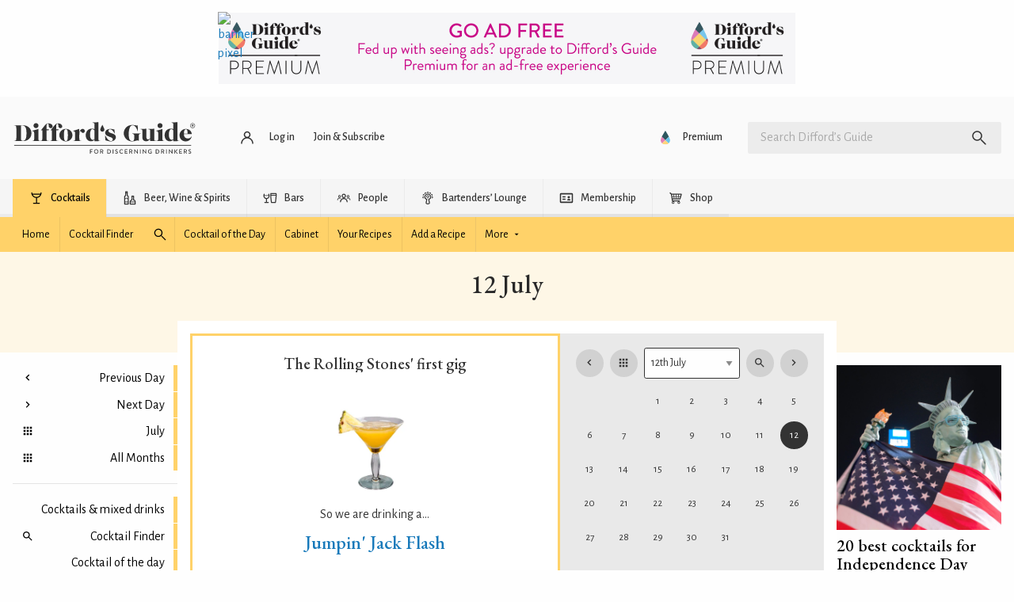

--- FILE ---
content_type: text/html; charset=UTF-8
request_url: https://www.diffordsguide.com/on-this-day/july/12
body_size: 45611
content:
<!DOCTYPE html>
<html lang="en" data-whatpersist="false">
<head>
		<meta http-equiv="Content-Type" content="text/html; charset=utf-8">
	<meta name="viewport" content="width=device-width">
	<title>On this day 12 July - The Rolling Stones' first gig</title>
	<meta name="description" content="Mick Jagger, Keith Richards, Brian Jones, Ian Stewart and Dick Taylor, billed as The Rollin' Stones, played their first gig on this day in 1962, at the Marquee Club on London's Oxford Street. Over the five decades since they have performed more than 2000 concerts around the world.">
	<meta name="keywords" content="The Rolling Stones' first gig,dailycocktail">

	
		<link rel="alternate" href="https://www.diffordsguide.com/en-au/on-this-day/july/12" hreflang="en-au" />
	<link rel="alternate" href="https://www.diffordsguide.com/pt-br/on-this-day/july/12" hreflang="pt-br" />
	<link rel="alternate" href="https://www.diffordsguide.com/el-gr/on-this-day/july/12" hreflang="el-gr" />
	<link rel="alternate" href="https://www.diffordsguide.com/on-this-day/july/12" hreflang="x-default" />
<!-- Google Tag Manager -->
<script>
(function(w,d,s,l,i)
{w[l]=w[l]||[];
w[l].push({'gtm.start':new Date().getTime(),event:'gtm.js'});
var f=d.getElementsByTagName(s)[0],
j=d.createElement(s),dl=l!='dataLayer'?'&l='+l:'';
j.async=true;
j.src='https://www.googletagmanager.com/gtm.js?id='+i+dl;
f.parentNode.insertBefore(j,f);
})(window,document,'script','dataLayer','GTM-NCV7WT64');
</script>
<!-- End Google Tag Manager -->
	
	<meta name="msvalidate.01" content="1CB747D27F6BBC72AC0FEB4EA9C9529B">
	<meta name="google-site-verification" content="3ua4MiZQVIjLJSf6oyw3J4rl10WVPBNExP1zGcvxEks">

	<link rel="stylesheet" href="/css/fonts.css?v=t8ynpf">
	<link href="/assets/dist/t8ynpf/default.min.css" media="screen" rel="stylesheet" type="text/css">
	<link rel="shortcut icon" type="image/x-icon" href="/favicon.ico" />
	<link rel="apple-touch-icon" href="/touch-icon-iphone.png">
	<link rel="apple-touch-icon" sizes="76x76" href="/touch-icon-ipad.png">
	<link rel="apple-touch-icon" sizes="120x120" href="/touch-icon-iphone-retina.png">
	<link rel="apple-touch-icon" sizes="152x152" href="/touch-icon-ipad-retina.png">

	<meta property="og:url" content="https://www.diffordsguide.com/on-this-day/july/12" />
	<meta property="og:type" content="article" />
	<meta property="og:image" content="https://cdn.diffords.com/contrib/encyclopedia/2022/07/62cc4257907de.jpg" />
	<meta property="og:title" content="On this day 12 July - The Rolling Stones' first gig" />
	<meta property="og:description" content="Mick Jagger, Keith Richards, Brian Jones, Ian Stewart and Dick Taylor, billed as The Rollin' Stones, played their first gig on this day in 1962, at the Marquee Club on London's Oxford Street. Over the five decades since they have performed more than 2000 concerts around the world." />
	<meta name="twitter:card" content="summary" />
	<meta name="twitter:site" content="@diffordsguide" />
	<meta name="twitter:title" content="On this day 12 July - The Rolling Stones' first gig" />
	<meta name="twitter:description" content="Mick Jagger, Keith Richards, Brian Jones, Ian Stewart and Dick Taylor, billed as The Rollin' Stones, played their first gig on this day in 1962, at the Marquee Club on London's Oxford Street. Over the five decades since they have performed more than 2000 concerts around the world." />
	<meta name="twitter:image" content="https://cdn.diffords.com/contrib/encyclopedia/2022/07/62cc4257907de.jpg" />
</head>
<body class=""
      data-hreflang="en"
      data-displaylang="gb"
      data-loggedin="no">
	<!-- Google Tag Manager (noscript) -->
<noscript>
	<iframe src="https://www.googletagmanager.com/ns.html?id=GTM-NCV7WT64" height="0" width="0" style="display:none;visibility:hidden"></iframe>
</noscript>
<!-- End Google Tag Manager (noscript) -->
		<!--googleoff: all-->
	<svg xmlns="http://www.w3.org/2000/svg" style="display: none;" aria-hidden="true">
	<symbol id="icon-article" viewBox="0 0 24 24">
		<path d="M5 21q-.825 0-1.413-.587Q3 19.825 3 19V5q0-.825.587-1.413Q4.175 3 5 3h11l5 5v11q0 .825-.587 1.413Q19.825 21 19 21Zm0-2h14V9h-4V5H5v14Zm2-2h10v-2H7Zm0-8h5V7H7Zm0 4h10v-2H7ZM5 5v4-4 14V5Z"/>
	</symbol>
	<symbol id="icon-bar" viewBox="0 0 24 24">
		<path d="M4 6V4h16v2Zm0 14v-6H3v-2l1-5h16l1 5v2h-1v6h-2v-6h-4v6Zm2-2h6v-4H6Zm-.95-6h13.9Zm0 0h13.9l-.6-3H5.65Z"/>
	</symbol>
	<symbol id="icon-early-access" viewBox="0 0 24 24">
		<path d="M21.2,8.1c-.5-1.2-1.2-2.3-2.1-3.2-.9-.9-2-1.6-3.2-2.1-1.2-.5-2.5-.8-3.9-.8s-2.7.3-3.9.8c-1.2.5-2.3,1.2-3.2,2.1-.9.9-1.6,2-2.1,3.2-.5,1.2-.8,2.5-.8,3.9s0,1,.1,1.4c.6-.5,1.2-.9,1.9-1.1,0-.1,0-.2,0-.3,0-2.2.8-4.1,2.3-5.7,1.6-1.6,3.4-2.3,5.7-2.3s4.1.8,5.7,2.3c1.6,1.6,2.3,3.4,2.3,5.7s-.8,4.1-2.3,5.7c-1.6,1.6-3.4,2.3-5.7,2.3s-.2,0-.3,0c-.2.5-.4,1-.7,1.4-.1.2-.3.4-.4.5.5,0,.9.1,1.4.1,1.4,0,2.7-.3,3.9-.8,1.2-.5,2.3-1.2,3.2-2.1.9-.9,1.6-2,2.1-3.2.5-1.2.8-2.5.8-3.9s-.3-2.7-.8-3.9Z"/>
		<polygon points="11 7 11 12.4 15.3 16.7 16.7 15.3 13 11.6 13 7 11 7"/>
		<path d="M8,17.7l.8-3.5-3,1.9-3.1-1.8.9,3.5-2.7,2.4,3.6.2,1.5,3.3,1.3-3.3,3.6-.4-2.8-2.3ZM6.5,19.5l-.7,1.7-.7-1.7h-1.8c0-.1,1.4-1.4,1.4-1.4l-.4-1.8,1.6.9,1.6-1-.4,1.8,1.4,1.2-1.8.2Z"/>
	</symbol>
	<symbol id="icon-cabinet" viewBox="0 0 48 48">
		<path d="M6,6v33h3v3h2v-3h26v3h2v-3h3V6H6z M9,17h13.5v19H9V17z M9,14V9h30v5H9z M25.5,17H39v19H25.5V17z"/>
		<circle cx="18" cy="22" r="2"/>
		<circle cx="30" cy="22" r="2"/>
	</symbol>
	<symbol id="icon-cocktails" viewBox="0 0 48 48">
		<path d="M39.5,8.2c0-0.8-0.7-1.5-1.5-1.5s-1.5,0.7-1.5,1.5c0,0.9-0.1,1.7-0.3,2.5H11.8c-0.2-0.8-0.3-1.6-0.3-2.5 c0-0.8-0.7-1.5-1.5-1.5S8.5,7.4,8.5,8.2c0,8,6.2,14.7,14,15.4v14.8H15c-0.8,0-1.5,0.7-1.5,1.5s0.7,1.5,1.5,1.5h18 c0.8,0,1.5-0.7,1.5-1.5s-0.7-1.5-1.5-1.5h-7.5V23.7C33.3,22.9,39.5,16.3,39.5,8.2z M12.8,13.8h22.4c-2,4.1-6.3,7-11.2,7 S14.8,17.9,12.8,13.8z"/>
	</symbol>
	<symbol id="icon-forum" viewBox="0 0 48 48">
		<path d="M30,8v14H10.3L8,24.3V8H30 M32,4H6C4.9,4,4,4.9,4,6v28l8-8h20c1.1,0,2-0.9,2-2V6C34,4.9,33.1,4,32,4z M42,12h-4v18H12v4 c0,1.1,0.9,2,2,2h22l8,8V14C44,12.9,43.1,12,42,12z"/>
	</symbol>
	<symbol id="icon-cocktails-add" viewBox="0 0 24 24">
		<polygon points="13,13 16,10 15,10 15,8.5 12,11.5 7,6.5 7,4 15,4 15,2 5,2 5,7 11,13 11,20 8,20 8,22 16,22 16,20 13,20 	"/>
		<path d="M19,5V2h-2v3h-3c0,0,0,2,0,2h3v3c0,0,2,0,2,0V7h3V5H19z"/>
	</symbol>
	<symbol id="icon-cocktails-submitted" viewBox="0 0 24 24">
		<path d="M16,7V2H2l0,5l6,6v7H5v2h8v-2h-3v-7L16,7z M9,11.5l-5-5V4h10v2.5L9,11.5z"/>
		<polyline points="15,22 20,22 20,20 17,20 17,17 22,12 22,8 17,8 15,10 20,10 20,11.5 16,15.5 12.8,12.2 11.5,13.5 15,17 "/>
	</symbol>
	<symbol id="icon-mixers" viewBox="0 0 24 24">
		<path d="M2,10a10,10,0,0,0,20,0Zm9.5,6.48A6.94,6.94,0,0,1,8,15.22l3.52-3.52Zm1-4.77L16,15.22a6.94,6.94,0,0,1-3.52,1.25Zm4.3,2.88L13.21,11h5.62A7,7,0,0,1,16.8,14.59Zm-6-3.59L7.2,14.59a7,7,0,0,1-2-3.59ZM12,19a9,9,0,0,1-8.94-8h1.1a8,8,0,0,0,15.68,0h1.1A9,9,0,0,1,12,19Z"></path>
	</symbol>
	<symbol id="icon-all-ingredients" viewBox="0 0 48 48">
		<path d="M9,37v-8.5h8.2l-0.1-6.3c-0.6-0.5-1.3-0.9-2.1-1.2v-6.5c0-0.3-0.2-0.5-0.5-0.5h-3c-0.3,0-0.5,0.2-0.5,0.5V21 c-3,1.2-5,4.1-5,7.4V42h11.5l-0.1-5H9z"/>
		<path d="M36.8,27.3L35.9,27v-7.8c0-0.1-0.1-0.2-0.2-0.2h-2.5c-0.1,0-0.2,0.1-0.2,0.2V27l-0.5,0.1c-0.6,0.2-1.1,0.4-1.6,0.7L30.7,33 H39l-0.5,6h-8l0,3h10.4l1-6.8C42.5,31.7,40.3,28.3,36.8,27.3z"/>
		<path d="M25.5,16V6h-3v10c-2.2,1.2-3.5,3.5-3.4,6l0.4,20h9l0.4-20C29,19.5,27.7,17.2,25.5,16z M26,36h-4V24h4V36z"/>
	</symbol>
	<symbol id="icon-liqueurs" viewBox="0 0 24 24">
		<path d="M13,9.09V2H11V9.09A6,6,0,0,0,6,15l1,7H17l1-7A6,6,0,0,0,13,9.09ZM8.5,20,8,15h8l-.5,5Z"></path>
	</symbol>
	<symbol id="icon-spirits" viewBox="0 0 24 24">
		<path d="M13.5,6.25V2h-3V6.25A5,5,0,0,0,7,11V22H17V11A5,5,0,0,0,13.5,6.25ZM15,20H9V12h6Z"></path>
	</symbol>
	<symbol id="icon-syrup" viewBox="0 0 24 24">
		<rect fill="none" height="24" width="24"/>
		<path d="M12,2c-5.33,4.55-8,8.48-8,11.8c0,4.98,3.8,8.2,8,8.2s8-3.22,8-8.2C20,10.48,17.33,6.55,12,2z M12,20c-3.35,0-6-2.57-6-6.2 c0-2.34,1.95-5.44,6-9.14c4.05,3.7,6,6.79,6,9.14C18,17.43,15.35,20,12,20z M7.83,14c0.37,0,0.67,0.26,0.74,0.62 c0.41,2.22,2.28,2.98,3.64,2.87c0.43-0.02,0.79,0.32,0.79,0.75c0,0.4-0.32,0.73-0.72,0.75c-2.13,0.13-4.62-1.09-5.19-4.12 C7.01,14.42,7.37,14,7.83,14z"/>
	</symbol>
	<symbol id="icon-juice" viewBox="0 0 24 24">
		<rect fill="none" height="24" width="24"/>
		<path d="M12,2c-5.33,4.55-8,8.48-8,11.8c0,4.98,3.8,8.2,8,8.2s8-3.22,8-8.2C20,10.48,17.33,6.55,12,2z M7.83,14 c0.37,0,0.67,0.26,0.74,0.62c0.41,2.22,2.28,2.98,3.64,2.87c0.43-0.02,0.79,0.32,0.79,0.75c0,0.4-0.32,0.73-0.72,0.75 c-2.13,0.13-4.62-1.09-5.19-4.12C7.01,14.42,7.37,14,7.83,14z"/>
	</symbol>
	<symbol id="icon-wines" viewBox="0 0 24 24">
		<path d="M13,7.21V2H11V7.21A2.5,2.5,0,0,0,9.5,9.5V22h5V9.5A2.5,2.5,0,0,0,13,7.21ZM13,16H11V12h2Z"></path>
	</symbol>
	<symbol id="icon-tutorial" viewBox="0 0 24 24">
		<path d="M0 0h24v24H0z" fill="none"></path>
		<path d="M5 13.18v4L12 21l7-3.82v-4L12 17l-7-3.82zM12 3L1 9l11 6 9-4.91V17h2V9L12 3z"></path>
	</symbol>
	<symbol id="icon-pantry" viewBox="0 0 24 24">
		<path d="M0 0h24v24H0V0z" fill="none"/><path d="M8 5h2v3H8zm0 7h2v5H8zm10-9.99L6 2c-1.1 0-2 .89-2 2v16c0 1.1.9 2 2 2h12c1.1 0 2-.9 2-2V4c0-1.11-.9-1.99-2-1.99zM18 20H6v-9.02h12V20zm0-11H6V4h12v5z"/>
	</symbol>
	<symbol id="icon-beer" viewBox="0 0 24 24">
		<path d="M8 19h7V9h-2q-.7 0-1.15.35-.45.35-1.075 1.025-.5.55-1.162 1.137-.663.588-1.613.863Zm-2 2v-8.65q-1.3-.35-2.15-1.4Q3 9.9 3 8.5q0-1.325.763-2.35.762-1.025 1.962-1.425.575-1.2 1.713-1.95 1.137-.75 2.562-.75.875 0 1.637.3.763.3 1.388.8.25-.05.475-.088Q13.725 3 14 3q1.65 0 2.825 1.175Q18 5.35 18 7q0 .55-.137 1.05-.138.5-.413.95H19q.825 0 1.413.587Q21 10.175 21 11v6q0 .825-.587 1.413Q19.825 19 19 19h-2v2ZM5 8.5q0 .825.588 1.412.587.588 1.412.588.8 0 1.363-.525.562-.525 1.162-1.175.625-.675 1.413-1.238Q11.725 7 13 7h3q0-.825-.587-1.412Q14.825 5 14 5q-.625 0-1.05.162l-.425.163-.775-.65q-.275-.225-.712-.438Q10.6 4.025 10 4.025q-.8 0-1.462.425-.663.425-1.013 1.15l-.35.75-.8.275q-.625.2-1 .712Q5 7.85 5 8.5ZM17 17h2v-6h-2Zm-9 2h7Z"/>
	</symbol>
	<symbol id="icon-collections" viewBox="0 0 48 48">
		<g>
			<path d="M17.6,7c-0.7,0-1.3,0.2-1.9,0.5C15.1,7.8,14.5,8.3,14,9c-0.5-0.6-1-1.1-1.6-1.5c-0.6-0.3-1.3-0.5-2-0.5 C9.2,7,8.3,7.4,7.5,8.2C6.7,8.9,6.4,9.9,6.4,11c0,0.6,0.1,1.2,0.3,1.7s0.6,1.2,1.1,1.9c0.5,0.7,1.2,1.5,2.1,2.4s2,2,3.3,3.2L14,21 l0.8-0.7c1.3-1.2,2.5-2.3,3.3-3.2s1.6-1.7,2.1-2.4c0.5-0.7,0.9-1.3,1.1-1.9s0.3-1.2,0.3-1.7c0-1.1-0.4-2.1-1.2-2.9S18.8,7,17.6,7z  M19.4,12.1c-0.1,0.3-0.3,0.7-0.8,1.4c-0.5,0.6-1.1,1.4-1.9,2.2c-0.7,0.7-1.6,1.6-2.7,2.6c-1.1-1-2-1.9-2.7-2.6 c-0.8-0.8-1.5-1.6-1.9-2.2c-0.5-0.7-0.7-1.2-0.8-1.4c-0.1-0.4-0.2-0.7-0.2-1c0-0.6,0.2-1.1,0.6-1.5C9.3,9.2,9.8,9,10.4,9 c0.4,0,0.7,0.1,1,0.3c0.4,0.2,0.7,0.5,1,0.9l1.6,2.2l1.7-2.1c0.4-0.5,0.7-0.8,1.1-1C17,9.1,17.3,9,17.6,9c0.6,0,1,0.2,1.4,0.6 c0.4,0.4,0.6,0.8,0.6,1.5C19.6,11.4,19.6,11.7,19.4,12.1z"/>
			<path d="M41.3,32.3c-0.1-0.2-0.1-0.3-0.3-0.4c-0.1-0.1-0.3-0.2-0.5-0.2l-4.2-0.4l-1.6-3.8c-0.1-0.2-0.2-0.3-0.3-0.4 C34.3,27,34.2,27,34,27s-0.3,0-0.5,0.1c-0.1,0.1-0.3,0.2-0.3,0.4l-1.6,3.8l-4.2,0.4c-0.2,0-0.4,0.1-0.5,0.2 c-0.1,0.1-0.2,0.2-0.3,0.4c-0.1,0.2-0.1,0.3,0,0.5c0,0.2,0.1,0.3,0.3,0.4l3.1,2.7l-0.9,4c0,0.2,0,0.4,0,0.5s0.2,0.3,0.3,0.4 c0.1,0.1,0.3,0.2,0.4,0.2c0,0,0,0,0.1,0c0.1,0,0.3,0,0.4-0.1l3.6-2.1l3.6,2.1C37.7,41,37.8,41,38,41c0,0,0,0,0.1,0 c0.2,0,0.3-0.1,0.4-0.2c0.1-0.1,0.2-0.2,0.3-0.4s0.1-0.3,0-0.5l-0.9-4l3.1-2.7c0.1-0.1,0.2-0.3,0.3-0.4 C41.3,32.6,41.3,32.4,41.3,32.3z M36.6,34.4l-0.9,0.8l0.3,1.2l0.3,1.4L35,37l-1-0.6L33,37l-1.2,0.7l0.3-1.4l0.3-1.2l-0.9-0.8 l-1.1-0.9l1.5-0.1l1.2-0.1l0.5-1.1l0.6-1.3l0.6,1.3l0.5,1.1l1.2,0.1l1.5,0.1L36.6,34.4z"/>
			<path d="M20.2,26c-0.6,0-1,0.4-1,1c0,0.3,0,0.5-0.1,0.8H8.9c0-0.3-0.1-0.5-0.1-0.8c0-0.6-0.4-1-1-1s-1,0.4-1,1 c0,3.6,2.7,6.6,6.2,7.1V40h-3c-0.6,0-1,0.4-1,1s0.4,1,1,1H18c0.6,0,1-0.4,1-1s-0.4-1-1-1h-3v-5.9c3.5-0.5,6.2-3.5,6.2-7.1 C21.2,26.4,20.7,26,20.2,26z M14,32.2c-1.8,0-3.4-1-4.4-2.4h8.7C17.4,31.2,15.8,32.2,14,32.2z"/>
			<path d="M29.2,22.5h9.6c0.6,0,1-0.4,1-1v-5.3c0-1.8-1.2-3.3-2.9-3.7v-6c0-0.6-0.4-1-1-1h-3.9c-0.6,0-1,0.4-1,1v6 c-1.6,0.4-2.9,1.9-2.9,3.7v5.3C28.2,22.1,28.7,22.5,29.2,22.5z M30.2,20.5v-2.2h7.6v2.2H30.2z M32.1,14.4c0.6,0,1-0.4,1-1V7.5h1.9 v5.9c0,0.6,0.4,1,1,1c1,0,1.9,0.8,1.9,1.9v0.1h-7.6v-0.1C30.2,15.2,31,14.4,32.1,14.4z"/>
		</g>
	</symbol>
	<symbol id="icon-settings" viewBox="0 0 48 48">
		<path d="M6,36c0,1.1,0.9,2,2,2h10v-4H8C6.9,34,6,34.9,6,36z M6,12c0,1.1,0.9,2,2,2h18v-4H8C6.9,10,6,10.9,6,12z M26,40v-2h14 c1.1,0,2-0.9,2-2s-0.9-2-2-2H26v-2c0-1.1-0.9-2-2-2s-2,0.9-2,2v8c0,1.1,0.9,2,2,2S26,41.1,26,40z M14,20v2H8c-1.1,0-2,0.9-2,2 s0.9,2,2,2h6v2c0,1.1,0.9,2,2,2s2-0.9,2-2v-8c0-1.1-0.9-2-2-2S14,18.9,14,20z M42,24c0-1.1-0.9-2-2-2H22v4h18C41.1,26,42,25.1,42,24 z M32,18c1.1,0,2-0.9,2-2v-2h6c1.1,0,2-0.9,2-2s-0.9-2-2-2h-6V8c0-1.1-0.9-2-2-2s-2,0.9-2,2v8C30,17.1,30.9,18,32,18z"/>
	</symbol>
	<symbol id="icon-strainer" viewBox="0 0 24 24">
		<path d="M19.61,2.29h0a1,1,0,0,0-1.41,0L16.47,4a6,6,0,0,0-9,.05L5.71,2.29A1,1,0,0,0,4.29,3.71L6.41,5.83A6,6,0,0,0,11,13.91V21a1,1,0,0,0,2,0V13.91a6,6,0,0,0,4.56-8.16l2-2A1,1,0,0,0,19.61,2.29ZM13,12.9a5,5,0,0,1-2,0v-1h0a1,1,0,0,1,1.95,0h0ZM16.58,10H15.45A4,4,0,0,0,16,8,4,4,0,0,0,8,8a4,4,0,0,0,.55,2H7.42a5,5,0,1,1,9.16,0Z"></path>
	</symbol>
	<symbol id="icon-celebrate" viewBox="0 0 24 24">
		<g><rect fill="none" height="24" width="24" y="0"/></g><g><g><g><path d="M2,22l14-5L7,8L2,22z M12.35,16.18L5.3,18.7l2.52-7.05L12.35,16.18z"/><path d="M14.53,12.53l5.59-5.59c0.49-0.49,1.28-0.49,1.77,0l0.59,0.59l1.06-1.06l-0.59-0.59c-1.07-1.07-2.82-1.07-3.89,0 l-5.59,5.59L14.53,12.53z"/><path d="M10.06,6.88L9.47,7.47l1.06,1.06l0.59-0.59c1.07-1.07,1.07-2.82,0-3.89l-0.59-0.59L9.47,4.53l0.59,0.59 C10.54,5.6,10.54,6.4,10.06,6.88z"/><path d="M17.06,11.88l-1.59,1.59l1.06,1.06l1.59-1.59c0.49-0.49,1.28-0.49,1.77,0l1.61,1.61l1.06-1.06l-1.61-1.61 C19.87,10.81,18.13,10.81,17.06,11.88z"/><path d="M15.06,5.88l-3.59,3.59l1.06,1.06l3.59-3.59c1.07-1.07,1.07-2.82,0-3.89l-1.59-1.59l-1.06,1.06l1.59,1.59 C15.54,4.6,15.54,5.4,15.06,5.88z"/></g></g></g>
	</symbol>
	<symbol id="icon-wave" viewBox="0 0 24 24">
		<path d="M7.03,4.95L3.49,8.49c-3.32,3.32-3.32,8.7,0,12.02s8.7,3.32,12.02,0l6.01-6.01c0.97-0.97,0.97-2.56,0-3.54 c-0.12-0.12-0.25-0.23-0.39-0.32l0.39-0.39c0.97-0.97,0.97-2.56,0-3.54c-0.16-0.16-0.35-0.3-0.54-0.41c0.4-0.92,0.23-2.02-0.52-2.77 c-0.87-0.87-2.22-0.96-3.2-0.28c-0.1-0.15-0.21-0.29-0.34-0.42c-0.97-0.97-2.56-0.97-3.54,0l-2.51,2.51 c-0.09-0.14-0.2-0.27-0.32-0.39C9.58,3.98,8,3.98,7.03,4.95z M8.44,6.37c0.2-0.2,0.51-0.2,0.71,0c0.2,0.2,0.2,0.51,0,0.71 l-3.18,3.18c1.17,1.17,1.17,3.07,0,4.24l1.41,1.41c1.45-1.45,1.82-3.57,1.12-5.36l6.3-6.3c0.2-0.2,0.51-0.2,0.71,0s0.2,0.51,0,0.71 l-4.6,4.6l1.41,1.41l6.01-6.01c0.2-0.2,0.51-0.2,0.71,0c0.2,0.2,0.2,0.51,0,0.71l-6.01,6.01l1.41,1.41l4.95-4.95 c0.2-0.2,0.51-0.2,0.71,0c0.2,0.2,0.2,0.51,0,0.71l-5.66,5.66l1.41,1.41l3.54-3.54c0.2-0.2,0.51-0.2,0.71,0c0.2,0.2,0.2,0.51,0,0.71 L14.1,19.1c-2.54,2.54-6.65,2.54-9.19,0s-2.54-6.65,0-9.19L8.44,6.37z M23,17c0,3.31-2.69,6-6,6v-1.5c2.48,0,4.5-2.02,4.5-4.5H23z M1,7c0-3.31,2.69-6,6-6v1.5C4.52,2.5,2.5,4.52,2.5,7H1z"/>
	</symbol>
	<symbol id="icon-switch" viewBox="0 0 24 24">
		<path d="M0 0h24v24H0V0z" fill="none"/><path d="M6.99 11L3 15l3.99 4v-3H14v-2H6.99v-3zM21 9l-3.99-4v3H10v2h7.01v3L21 9z"/>
	</symbol>
	<symbol id="icon-alternative" viewBox="0 0 24 24">
		<rect fill="none" height="24" width="24"/>
		<path d="M18.6,19.5H21v2h-6v-6h2v2.73c1.83-1.47,3-3.71,3-6.23c0-4.07-3.06-7.44-7-7.93V2.05c5.05,0.5,9,4.76,9,9.95 C22,14.99,20.68,17.67,18.6,19.5z M4,12c0-2.52,1.17-4.77,3-6.23V8.5h2v-6H3v2h2.4C3.32,6.33,2,9.01,2,12c0,5.19,3.95,9.45,9,9.95 v-2.02C7.06,19.44,4,16.07,4,12z M16.24,8.11l-5.66,5.66l-2.83-2.83l-1.41,1.41l4.24,4.24l7.07-7.07L16.24,8.11z"/>
	</symbol>
	<symbol id="icon-calendar" viewBox="0 0 24 24">
		<path d="M0 0h24v24H0z" fill="none"/><path d="M17 12h-5v5h5v-5zM16 1v2H8V1H6v2H5c-1.11 0-1.99.9-1.99 2L3 19c0 1.1.89 2 2 2h14c1.1 0 2-.9 2-2V5c0-1.1-.9-2-2-2h-1V1h-2zm3 18H5V8h14v11z"/>
	</symbol>
	<symbol id="icon-dice" viewBox="0 0 24 24">
		<path d="M0 0h24v24H0zm21.02 19c0 1.1-.9 2-2 2h-14c-1.1 0-2-.9-2-2V5c0-1.1.9-2 2-2h14c1.1 0 2 .9 2 2v14z" fill="none"/>
		<path d="M19 3H5c-1.1 0-2 .9-2 2v14c0 1.1.9 2 2 2h14c1.1 0 2-.9 2-2V5c0-1.1-.9-2-2-2zM7.5 18c-.83 0-1.5-.67-1.5-1.5S6.67 15 7.5 15s1.5.67 1.5 1.5S8.33 18 7.5 18zm0-9C6.67 9 6 8.33 6 7.5S6.67 6 7.5 6 9 6.67 9 7.5 8.33 9 7.5 9zm4.5 4.5c-.83 0-1.5-.67-1.5-1.5s.67-1.5 1.5-1.5 1.5.67 1.5 1.5-.67 1.5-1.5 1.5zm4.5 4.5c-.83 0-1.5-.67-1.5-1.5s.67-1.5 1.5-1.5 1.5.67 1.5 1.5-.67 1.5-1.5 1.5zm0-9c-.83 0-1.5-.67-1.5-1.5S15.67 6 16.5 6s1.5.67 1.5 1.5S17.33 9 16.5 9z"/>
	</symbol>
	<symbol id="icon-shuffle" viewBox="0 0 24 24">
		<path d="M14 20v-2h2.6l-3.175-3.175L14.85 13.4 18 16.55V14h2v6Zm-8.6 0L4 18.6 16.6 6H14V4h6v6h-2V7.4Zm3.775-9.425L4 5.4 5.4 4l5.175 5.175Z"/>
	</symbol>
	<symbol id="icon-ingredient" viewBox="0 0 512 512">
		<path d="m439 236c0-8-1-19-2-32-2-14-3-23-6-28-2-6-3-10-4-13-1-2-2-6-3-10-1-4-1-9-1-14 0-4 0-11 1-19 1-9 2-16 2-20 0-7-1-12-3-15-1-1-2-1-4-1-3 0-9 1-16 2-8 0-13 1-17 1-12 0-28-2-51-7-22-5-38-7-50-7-8 0-17 1-27 3-9 3-17 5-24 7-6 2-15 6-25 10-27 10-46 20-58 29-18 14-34 32-46 54-12 23-20 45-25 68-5 23-7 46-7 71 0 7 1 19 4 34 2 15 3 27 3 35 0 4-1 10-3 19-2 8-3 14-3 18 0 5 1 8 3 11 3 3 6 4 10 4 5 0 12-1 21-3 9-2 16-3 21-3 11 0 27 1 48 4 22 3 38 5 49 5 34 0 61-4 81-11 24-8 47-23 67-43 20-21 36-44 48-70 11-27 17-53 17-79z m36-1c0 32-7 63-20 94-13 31-32 58-56 82-24 24-51 41-80 52-24 8-55 12-93 12-11 0-27-1-49-4-21-2-37-4-48-4-5 0-12 2-21 4-9 3-16 4-21 4-14 0-26-5-35-15-10-11-15-23-15-37 0-5 1-11 4-20 2-8 3-14 3-19 0-7-1-19-4-34-2-15-3-27-3-35 0-21 1-42 5-62 3-20 8-40 15-60 7-19 17-38 29-55 12-18 26-32 43-45 15-11 37-23 66-34 37-15 67-22 90-22 12 0 29 2 51 6 22 5 38 7 49 7 4 0 9 0 16-1 8-1 13-2 17-2 15 0 27 5 34 15 7 9 10 22 10 38 0 5 0 11-1 20-1 8-2 15-2 19 0 2 1 4 1 5 0 2 0 4 1 5 0 2 0 3 1 4 0 1 1 3 2 5 0 2 1 3 1 5 3 7 6 18 8 33 1 15 2 28 2 39z"></path>
	</symbol>
	<symbol id="icon-delivery" viewBox="0 0 24 24">
		<path d="M20 8h-3V4H3c-1.1 0-2 .9-2 2v11h2c0 1.66 1.34 3 3 3s3-1.34 3-3h6c0 1.66 1.34 3 3 3s3-1.34 3-3h2v-5l-3-4zM6 18.5c-.83 0-1.5-.67-1.5-1.5s.67-1.5 1.5-1.5 1.5.67 1.5 1.5-.67 1.5-1.5 1.5zm13.5-9l1.96 2.5H17V9.5h2.5zm-1.5 9c-.83 0-1.5-.67-1.5-1.5s.67-1.5 1.5-1.5 1.5.67 1.5 1.5-.67 1.5-1.5 1.5z"/>
	</symbol>
	<symbol id="icon-grid" viewBox="0 0 24 24">
		<path d="M0 0h24v24H0z" fill="none"/>
		<path d="M4 8h4V4H4v4zm6 12h4v-4h-4v4zm-6 0h4v-4H4v4zm0-6h4v-4H4v4zm6 0h4v-4h-4v4zm6-10v4h4V4h-4zm-6 4h4V4h-4v4zm6 6h4v-4h-4v4zm0 6h4v-4h-4v4z"/>
	</symbol>
	<symbol id="icon-grid-row" viewBox="0 0 24 24">
		<path d="M4,14h4v-4H4V14z M10,14h4v-4h-4V14z M16,14h4v-4h-4V14z"/>
	</symbol>
	<symbol id="icon-carousel" viewBox="0 0 24 24">
		<rect fill="none" height="24" width="24"/>
		<path d="M2,7h4v10H2V7z M7,19h10V5H7V19z M18,7h4v10h-4V7z"/>
	</symbol>
	<symbol id="icon-key" viewBox="0 0 24 24">
		<path d="M0 0h24v24H0z" fill="none"/>
		<path d="M12.65 10C11.83 7.67 9.61 6 7 6c-3.31 0-6 2.69-6 6s2.69 6 6 6c2.61 0 4.83-1.67 5.65-4H17v4h4v-4h2v-4H12.65zM7 14c-1.1 0-2-.9-2-2s.9-2 2-2 2 .9 2 2-.9 2-2 2z"/>
	</symbol>
	<symbol id="icon-save" viewBox="0 0 24 24">
		<path d="M0 0h24v24H0z" fill="none"/>
		<path d="M17 3H5c-1.11 0-2 .9-2 2v14c0 1.1.89 2 2 2h14c1.1 0 2-.9 2-2V7l-4-4zm-5 16c-1.66 0-3-1.34-3-3s1.34-3 3-3 3 1.34 3 3-1.34 3-3 3zm3-10H5V5h10v4z"/>
	</symbol>
	<symbol id="icon-verified" viewBox="0 0 24 24">
		<path d="M0 0h24v24H0z" fill="none"/>
		<path d="M12 1L3 5v6c0 5.55 3.84 10.74 9 12 5.16-1.26 9-6.45 9-12V5l-9-4zm-2 16l-4-4 1.41-1.41L10 14.17l6.59-6.59L18 9l-8 8z"/>
	</symbol>
	<symbol id="icon-unverified" viewBox="0 0 24 24">
		<g><path d="M0,0h24v24H0V0z" fill="none"/></g>
		<g><path d="M12,2L4,5v6.09c0,5.05,3.41,9.76,8,10.91c4.59-1.15,8-5.86,8-10.91V5L12,2z M15.5,14.09l-1.41,1.41L12,13.42L9.91,15.5 L8.5,14.09L10.59,12L8.5,9.91L9.91,8.5L12,10.59l2.09-2.09l1.41,1.41L13.42,12L15.5,14.09z"/></g>
	</symbol>
	<symbol id="icon-verified-info" viewBox="0 0 24 24">
		<g><rect fill="none" height="24" width="24"/><path d="M12,1L3,5v6c0,5.55,3.84,10.74,9,12c5.16-1.26,9-6.45,9-12V5L12,1L12,1z M11,7h2v2h-2V7z M11,11h2v6h-2V11z"/></g>
	</symbol>
	<symbol id="icon-cancel" viewBox="0 0 24 24">
		<path d="M19 6.41L17.59 5 12 10.59 6.41 5 5 6.41 10.59 12 5 17.59 6.41 19 12 13.41 17.59 19 19 17.59 13.41 12z"></path>
		<path d="M0 0h24v24H0z" fill="none"></path>
	</symbol>
	<symbol id="icon-cancel-circle" viewBox="0 0 24 24">
		<path d="M0 0h24v24H0z" fill="none"/>
		<path d="M12 2C6.47 2 2 6.47 2 12s4.47 10 10 10 10-4.47 10-10S17.53 2 12 2zm5 13.59L15.59 17 12 13.41 8.41 17 7 15.59 10.59 12 7 8.41 8.41 7 12 10.59 15.59 7 17 8.41 13.41 12 17 15.59z"/>
	</symbol>
	<symbol id="icon-quality-control" viewBox="0 0 24 24">
		<path d="M0 0h24v24H0z" fill="none"/>
		<path d="M19 3h-4.18C14.4 1.84 13.3 1 12 1c-1.3 0-2.4.84-2.82 2H5c-1.1 0-2 .9-2 2v14c0 1.1.9 2 2 2h14c1.1 0 2-.9 2-2V5c0-1.1-.9-2-2-2zm-7 0c.55 0 1 .45 1 1s-.45 1-1 1-1-.45-1-1 .45-1 1-1zm-2 14l-4-4 1.41-1.41L10 14.17l6.59-6.59L18 9l-8 8z"/>
	</symbol>
	<symbol id="icon-pick-and-pack" viewBox="0 0 24 24">
		<path d="M0 0h24v24H0z" fill="none"/>
		<path d="M17.21 9l-4.38-6.56c-.19-.28-.51-.42-.83-.42-.32 0-.64.14-.83.43L6.79 9H2c-.55 0-1 .45-1 1 0 .09.01.18.04.27l2.54 9.27c.23.84 1 1.46 1.92 1.46h13c.92 0 1.69-.62 1.93-1.46l2.54-9.27L23 10c0-.55-.45-1-1-1h-4.79zM9 9l3-4.4L15 9H9zm3 8c-1.1 0-2-.9-2-2s.9-2 2-2 2 .9 2 2-.9 2-2 2z"/>
	</symbol>
	<symbol id="icon-photo" viewBox="0 0 24 24">
		<defs><path id="icon-photo-path-a" d="M24 24H0V0h24v24z"/></defs>
		<clipPath id="icon-photo-path-b"><use xlink:href="#icon-photo-path-a" overflow="visible"/></clipPath>
		<path clip-path="url(#icon-photo-path-b)" d="M3 4V1h2v3h3v2H5v3H3V6H0V4h3zm3 6V7h3V4h7l1.83 2H21c1.1 0 2 .9 2 2v12c0 1.1-.9 2-2 2H5c-1.1 0-2-.9-2-2V10h3zm7 9c2.76 0 5-2.24 5-5s-2.24-5-5-5-5 2.24-5 5 2.24 5 5 5zm-3.2-5c0 1.77 1.43 3.2 3.2 3.2s3.2-1.43 3.2-3.2-1.43-3.2-3.2-3.2-3.2 1.43-3.2 3.2z"/>
	</symbol>
	<symbol id="icon-video" viewBox="0 0 24 24">
		<path d="M0 0h24v24H0V0z" fill="none"/><path d="M10 16.5l6-4.5-6-4.5zM12 2C6.48 2 2 6.48 2 12s4.48 10 10 10 10-4.48 10-10S17.52 2 12 2zm0 18c-4.41 0-8-3.59-8-8s3.59-8 8-8 8 3.59 8 8-3.59 8-8 8z"/>
	</symbol>
	<symbol id="icon-public" viewBox="0 0 24 24">
		<path d="M0 0h24v24H0z" fill="none"/>
		<path d="M12 4.5C7 4.5 2.73 7.61 1 12c1.73 4.39 6 7.5 11 7.5s9.27-3.11 11-7.5c-1.73-4.39-6-7.5-11-7.5zM12 17c-2.76 0-5-2.24-5-5s2.24-5 5-5 5 2.24 5 5-2.24 5-5 5zm0-8c-1.66 0-3 1.34-3 3s1.34 3 3 3 3-1.34 3-3-1.34-3-3-3z"/>
	</symbol>
	<symbol id="icon-private" viewBox="0 0 24 24">
		<path d="M0 0h24v24H0zm0 0h24v24H0zm0 0h24v24H0zm0 0h24v24H0z" fill="none"/>
		<path d="M12 7c2.76 0 5 2.24 5 5 0 .65-.13 1.26-.36 1.83l2.92 2.92c1.51-1.26 2.7-2.89 3.43-4.75-1.73-4.39-6-7.5-11-7.5-1.4 0-2.74.25-3.98.7l2.16 2.16C10.74 7.13 11.35 7 12 7zM2 4.27l2.28 2.28.46.46C3.08 8.3 1.78 10.02 1 12c1.73 4.39 6 7.5 11 7.5 1.55 0 3.03-.3 4.38-.84l.42.42L19.73 22 21 20.73 3.27 3 2 4.27zM7.53 9.8l1.55 1.55c-.05.21-.08.43-.08.65 0 1.66 1.34 3 3 3 .22 0 .44-.03.65-.08l1.55 1.55c-.67.33-1.41.53-2.2.53-2.76 0-5-2.24-5-5 0-.79.2-1.53.53-2.2zm4.31-.78l3.15 3.15.02-.16c0-1.66-1.34-3-3-3l-.17.01z"/>
	</symbol>
	<symbol id="icon-warning" viewBox="0 0 24 24">
		<path d="M0 0h24v24H0z" fill="none"/>
		<path d="M1 21h22L12 2 1 21zm12-3h-2v-2h2v2zm0-4h-2v-4h2v4z"/>
	</symbol>
	<symbol id="icon-close" viewBox="0 0 24 24">
		<path d="M19 6.41L17.59 5 12 10.59 6.41 5 5 6.41 10.59 12 5 17.59 6.41 19 12 13.41 17.59 19 19 17.59 13.41 12z"/>
		<path d="M0 0h24v24H0z" fill="none"/>
	</symbol>
	<symbol id="icon-sort" viewBox="0 0 24 24">
		<path d="M0 0h24v24H0z" fill="none"/>
		<path d="M16 17.01V10h-2v7.01h-3L15 21l4-3.99h-3zM9 3L5 6.99h3V14h2V6.99h3L9 3z"/>
	</symbol>
	<symbol id="icon-arrow-up" viewBox="0 0 24 24">
		<path d="M7.41 15.41L12 10.83l4.59 4.58L18 14l-6-6-6 6z"></path>
		<path d="M0 0h24v24H0z" fill="none"></path>
	</symbol>
	<symbol id="icon-arrow-down" viewBox="0 0 24 24">
		<path d="M7.41 8.59L12 13.17l4.59-4.58L18 10l-6 6-6-6 1.41-1.41z"/>
		<path fill="none" d="M0 0h24v24H0V0z"/>
	</symbol>
	<symbol id="icon-arrow-down-fill" viewBox="0 0 24 24">
		<path d="M7 10l5 5 5-5z"/>
		<path d="M0 0h24v24H0z" fill="none"/>
	</symbol>
	<symbol id="icon-arrow-left" viewBox="0 0 24 24">
		<path d="M15.41 16.09l-4.58-4.59 4.58-4.59L14 5.5l-6 6 6 6z"></path>
		<path d="M0-.5h24v24H0z" fill="none"></path>
	</symbol>
	<symbol id="icon-arrow-right" viewBox="0 0 24 24">
		<path d="M8.59 16.34l4.58-4.59-4.58-4.59L10 5.75l6 6-6 6z"></path>
		<path d="M0-.25h24v24H0z" fill="none"></path>
	</symbol>
	<symbol id="icon-arrow-first" viewBox="0 0 24 24">
		<path d="M18.41 16.59L13.82 12l4.59-4.59L17 6l-6 6 6 6zM6 6h2v12H6z"></path>
		<path d="M24 24H0V0h24v24z" fill="none"></path>
	</symbol>
	<symbol id="icon-arrow-last" viewBox="0 0 24 24">
		<path d="M5.59 7.41L10.18 12l-4.59 4.59L7 18l6-6-6-6zM16 6h2v12h-2z"></path>
		<path d="M0 0h24v24H0V0z" fill="none"></path>
	</symbol>
	<symbol id="icon-drag" viewBox="0 0 24 24">
		<path d="M0 0h24v24H0V0z" fill="none"/>
		<path d="M11 18c0 1.1-.9 2-2 2s-2-.9-2-2 .9-2 2-2 2 .9 2 2zm-2-8c-1.1 0-2 .9-2 2s.9 2 2 2 2-.9 2-2-.9-2-2-2zm0-6c-1.1 0-2 .9-2 2s.9 2 2 2 2-.9 2-2-.9-2-2-2zm6 4c1.1 0 2-.9 2-2s-.9-2-2-2-2 .9-2 2 .9 2 2 2zm0 2c-1.1 0-2 .9-2 2s.9 2 2 2 2-.9 2-2-.9-2-2-2zm0 6c-1.1 0-2 .9-2 2s.9 2 2 2 2-.9 2-2-.9-2-2-2z"/>
	</symbol>
	<symbol id="icon-star" viewBox="0 0 24 24">
		<path d="M0 0h24v24H0z" fill="none"/>
		<path d="M12 17.27L18.18 21l-1.64-7.03L22 9.24l-7.19-.61L12 2 9.19 8.63 2 9.24l5.46 4.73L5.82 21z"/>
		<path d="M0 0h24v24H0z" fill="none"/>
	</symbol>
	<symbol id="icon-star-half" viewBox="0 0 24 24">
		<defs><path id="icon-star-path-a" d="M0 0h24v24H0V0z"/></defs>
		<clipPath id="icon-star-path-b"><use xlink:href="#icon-star-path-a" overflow="visible"/></clipPath>
		<path clip-path="url(#icon-star-path-b)" d="M22 9.24l-7.19-.62L12 2 9.19 8.63 2 9.24l5.46 4.73L5.82 21 12 17.27 18.18 21l-1.63-7.03L22 9.24zM12 15.4V6.1l1.71 4.04 4.38.38-3.32 2.88 1 4.28L12 15.4z"/>
	</symbol>
	<symbol id="icon-star-empty" viewBox="0 0 24 24">
		<path d="M22 9.24l-7.19-.62L12 2 9.19 8.63 2 9.24l5.46 4.73L5.82 21 12 17.27 18.18 21l-1.63-7.03L22 9.24zM12 15.4l-3.76 2.27 1-4.28-3.32-2.88 4.38-.38L12 6.1l1.71 4.04 4.38.38-3.32 2.88 1 4.28L12 15.4z"/>
		<path d="M0 0h24v24H0z" fill="none"/>
	</symbol>
	<symbol id="icon-star-circle" viewBox="0 0 24 24">
		<path d="M0 0h24v24H0z" fill="none"/>
		<path d="M11.99 2C6.47 2 2 6.48 2 12s4.47 10 9.99 10C17.52 22 22 17.52 22 12S17.52 2 11.99 2zm4.24 16L12 15.45 7.77 18l1.12-4.81-3.73-3.23 4.92-.42L12 5l1.92 4.53 4.92.42-3.73 3.23L16.23 18z"/>
	</symbol>
	<symbol id="icon-plus" viewBox="0 0 24 24">
		<path d="M19 13h-6v6h-2v-6H5v-2h6V5h2v6h6v2z"/>
		<path d="M0 0h24v24H0z" fill="none"/>
	</symbol>
	<symbol id="icon-minus" viewBox="0 0 24 24">
		<path d="M0 0h24v24H0z" fill="none"/>
		<path d="M19 13H5v-2h14v2z"/>
	</symbol>
	<symbol id="icon-hazard" viewBox="0 0 24 24">
		<path d="M15.73 3H8.27L3 8.27v7.46L8.27 21h7.46L21 15.73V8.27L15.73 3zM12 17.3c-.72 0-1.3-.58-1.3-1.3 0-.72.58-1.3 1.3-1.3.72 0 1.3.58 1.3 1.3 0 .72-.58 1.3-1.3 1.3zm1-4.3h-2V7h2v6z"/>
		<path d="M0 0h24v24H0z" fill="none"/>
	</symbol>
	<symbol id="icon-delete" viewBox="0 0 24 24">
		<path d="M6 19c0 1.1.9 2 2 2h8c1.1 0 2-.9 2-2V7H6v12zM19 4h-3.5l-1-1h-5l-1 1H5v2h14V4z"/>
		<path d="M0 0h24v24H0z" fill="none"/>
	</symbol>
	<symbol id="icon-heart" viewBox="0 0 24 24">
		<path d="M0 0h24v24H0z" fill="none"></path>
		<path d="M16.5 3c-1.74 0-3.41.81-4.5 2.09C10.91 3.81 9.24 3 7.5 3 4.42 3 2 5.42 2 8.5c0 3.78 3.4 6.86 8.55 11.54L12 21.35l1.45-1.32C18.6 15.36 22 12.28 22 8.5 22 5.42 19.58 3 16.5 3zm-4.4 15.55l-.1.1-.1-.1C7.14 14.24 4 11.39 4 8.5 4 6.5 5.5 5 7.5 5c1.54 0 3.04.99 3.57 2.36h1.87C13.46 5.99 14.96 5 16.5 5c2 0 3.5 1.5 3.5 3.5 0 2.89-3.14 5.74-7.9 10.05z"></path>
	</symbol>
	<symbol id="icon-heart-full" viewBox="0 0 24 24">
		<path d="M0 0h24v24H0z" fill="none"/>
		<path d="M12 21.35l-1.45-1.32C5.4 15.36 2 12.28 2 8.5 2 5.42 4.42 3 7.5 3c1.74 0 3.41.81 4.5 2.09C13.09 3.81 14.76 3 16.5 3 19.58 3 22 5.42 22 8.5c0 3.78-3.4 6.86-8.55 11.54L12 21.35z"/>
	</symbol>
	<symbol id="icon-heart-broken" viewBox="0 0 24 24">
		<path d="M12.025 21.925q-3.35-3.375-5.337-5.45Q4.7 14.4 3.663 13.025q-1.038-1.375-1.351-2.35Q2 9.7 2 8.5q0-2.3 1.6-3.9T7.5 3q1.125 0 2.175.412 1.05.413 1.875 1.188L10 10h3l-.85 8.375L15 9h-3l1.775-5.3q.625-.35 1.313-.525Q15.775 3 16.5 3q2.3 0 3.9 1.6T22 8.5q0 1.2-.325 2.2-.325 1-1.375 2.387-1.05 1.388-3.025 3.451-1.975 2.062-5.25 5.387Z"/>
	</symbol>
	<symbol id="icon-wish-list" viewBox="0 0 48 48">
		<g><path d="M13.8,39.7l4.1,2.5l-1.1-4.7l3.6-3.2l-4.8-0.4l-1.9-4.4L12,33.9l-4.8,0.4l3.6,3.2l-1.1,4.7L13.8,39.7z"/></g>
		<g><path d="M20.8,15.7l4.1,2.5l-1.1-4.7l3.6-3.2l-4.8-0.4l-1.9-4.4L19,9.9l-4.8,0.4l3.6,3.2l-1.1,4.7L20.8,15.7z"/></g>
		<g><path d="M31.8,32.5l6.2,3.7l-1.6-7l5.5-4.7l-7.2-0.6l-2.8-6.6l-2.8,6.6l-7.2,0.6l5.5,4.7l-1.6,7L31.8,32.5z"/></g>
	</symbol>
	<symbol id="icon-wish-list-remove" viewBox="0 0 24 24">
		<path d="M14.4 22 13 20.6l2.6-2.6-2.6-2.6 1.4-1.4 2.6 2.6 2.6-2.6 1.4 1.4-2.6 2.6 2.6 2.6-1.4 1.4-2.6-2.6ZM3 16v-2h7v2Zm0-4v-2h11v2Zm0-4V6h11v2Z"/>
	</symbol>
	<symbol id="icon-wish-list-check" viewBox="0 0 24 24">
		<g><rect fill="none" height="24" width="24"/></g>
		<g>
			<g><rect height="2" width="11" x="3" y="10"/><rect height="2" width="11" x="3" y="6"/><rect height="2" width="7" x="3" y="14"/><polygon points="20.59,11.93 16.34,16.17 14.22,14.05 12.81,15.46 16.34,19 22,13.34"/></g>
	</g>
	</symbol>
	<symbol id="icon-style" viewBox="0 0 24 24">
		<path d="M0 0h24v24H0z" fill="none"/>
		<path d="M20.71 5.63l-2.34-2.34c-.39-.39-1.02-.39-1.41 0l-3.12 3.12-1.93-1.91-1.41 1.41 1.42 1.42L3 16.25V21h4.75l8.92-8.92 1.42 1.42 1.41-1.41-1.92-1.92 3.12-3.12c.4-.4.4-1.03.01-1.42zM6.92 19L5 17.08l8.06-8.06 1.92 1.92L6.92 19z"/>
	</symbol>
	<symbol id="icon-seasons" viewBox="0 0 24 24">
		<path d="M0 0h24v24H0z" fill="none"/>
		<path d="M6.76 4.84l-1.8-1.79-1.41 1.41 1.79 1.79 1.42-1.41zM4 10.5H1v2h3v-2zm9-9.95h-2V3.5h2V.55zm7.45 3.91l-1.41-1.41-1.79 1.79 1.41 1.41 1.79-1.79zm-3.21 13.7l1.79 1.8 1.41-1.41-1.8-1.79-1.4 1.4zM20 10.5v2h3v-2h-3zm-8-5c-3.31 0-6 2.69-6 6s2.69 6 6 6 6-2.69 6-6-2.69-6-6-6zm-1 16.95h2V19.5h-2v2.95zm-7.45-3.91l1.41 1.41 1.79-1.8-1.41-1.41-1.79 1.8z"/>
	</symbol>
	<symbol id="icon-nutrition" viewBox="0 0 24 24">
		<path fill="none" d="M0 0h24v24H0V0zm13.97 21.49c-.63.23-1.29.4-1.97.51.68-.12 1.33-.29 1.97-.51zM12 22c-.68-.12-1.33-.29-1.97-.51.64.22 1.29.39 1.97.51z"/>
		<path fill="#607D8B" d="M8.55 12c-1.07-.71-2.25-1.27-3.53-1.61 1.28.34 2.46.9 3.53 1.61zm10.43-1.61c-1.29.34-2.49.91-3.57 1.64 1.08-.73 2.28-1.3 3.57-1.64z"/>
		<path d="M15.49 9.63c-.18-2.79-1.31-5.51-3.43-7.63-2.14 2.14-3.32 4.86-3.55 7.63 1.28.68 2.46 1.56 3.49 2.63 1.03-1.06 2.21-1.94 3.49-2.63zm-6.5 2.65c-.14-.1-.3-.19-.45-.29.15.11.31.19.45.29zm6.42-.25c-.13.09-.27.16-.4.26.13-.1.27-.17.4-.26zM12 15.45C9.85 12.17 6.18 10 2 10c0 5.32 3.36 9.82 8.03 11.49.63.23 1.29.4 1.97.51.68-.12 1.33-.29 1.97-.51C18.64 19.82 22 15.32 22 10c-4.18 0-7.85 2.17-10 5.45z"/>
	</symbol>
	<symbol id="icon-glass" viewBox="0 0 24 24">
		<path d="M21 5V3H3v2l8 9v5H6v2h12v-2h-5v-5l8-9zM7.43 7L5.66 5h12.69l-1.78 2H7.43z"/>
		<path fill="none" d="M0 0h24v24H0z"/>
	</symbol>
	<symbol id="icon-cart" viewBox="0 0 24 24">
		<path d="M7 18c-1.1 0-1.99.9-1.99 2S5.9 22 7 22s2-.9 2-2-.9-2-2-2zM1 2v2h2l3.6 7.59-1.35 2.45c-.16.28-.25.61-.25.96 0 1.1.9 2 2 2h12v-2H7.42c-.14 0-.25-.11-.25-.25l.03-.12.9-1.63h7.45c.75 0 1.41-.41 1.75-1.03l3.58-6.49c.08-.14.12-.31.12-.48 0-.55-.45-1-1-1H5.21l-.94-2H1zm16 16c-1.1 0-1.99.9-1.99 2s.89 2 1.99 2 2-.9 2-2-.9-2-2-2z"/>
		<path d="M0 0h24v24H0z" fill="none"/>
	</symbol>
	<symbol id="icon-cart-add" viewBox="0 0 24 24">
		<path d="M0 0h24v24H0zm18.31 6l-2.76 5z" fill="none"/>
		<path d="M11 9h2V6h3V4h-3V1h-2v3H8v2h3v3zm-4 9c-1.1 0-1.99.9-1.99 2S5.9 22 7 22s2-.9 2-2-.9-2-2-2zm10 0c-1.1 0-1.99.9-1.99 2s.89 2 1.99 2 2-.9 2-2-.9-2-2-2zm-9.83-3.25l.03-.12.9-1.63h7.45c.75 0 1.41-.41 1.75-1.03l3.86-7.01L19.42 4h-.01l-1.1 2-2.76 5H8.53l-.13-.27L6.16 6l-.95-2-.94-2H1v2h2l3.6 7.59-1.35 2.45c-.16.28-.25.61-.25.96 0 1.1.9 2 2 2h12v-2H7.42c-.13 0-.25-.11-.25-.25z"/>
	</symbol>
	<symbol id="icon-cart-error" viewBox="0 0 24 24">
		<path fill="none" d="M0 0h24v24H0z"/>
		<path d="M22.73 22.73L2.77 2.77 2 2l-.73-.73L0 2.54l4.39 4.39 2.21 4.66-1.35 2.45c-.16.28-.25.61-.25.96 0 1.1.9 2 2 2h7.46l1.38 1.38c-.5.36-.83.95-.83 1.62 0 1.1.89 2 1.99 2 .67 0 1.26-.33 1.62-.84L21.46 24l1.27-1.27zM7.42 15c-.14 0-.25-.11-.25-.25l.03-.12.9-1.63h2.36l2 2H7.42zm8.13-2c.75 0 1.41-.41 1.75-1.03l3.58-6.49c.08-.14.12-.31.12-.48 0-.55-.45-1-1-1H6.54l9.01 9zM7 18c-1.1 0-1.99.9-1.99 2S5.9 22 7 22s2-.9 2-2-.9-2-2-2z"/>
	</symbol>
	<symbol id="icon-preferred" viewBox="0 0 24 24">
		<path d="M0 0h24v24H0V0z" fill="none"/>
		<path d="M17 3H7c-1.1 0-2 .9-2 2v16l7-3 7 3V5c0-1.1-.9-2-2-2zm0 15l-5-2.18L7 18V5h10v13z"/>
	</symbol>
	<symbol id="icon-preferred-active" viewBox="0 0 24 24">
		<path d="M0 0h24v24H0z" fill="none"/>
		<path d="M17 3H7c-1.1 0-1.99.9-1.99 2L5 21l7-3 7 3V5c0-1.1-.9-2-2-2z"/>
	</symbol>
	<symbol id="icon-measure" viewBox="0 0 24 24">
		<path d="M16,21H8v-2h4v-2H8v-2h6v-2H8v-2h4V9H8V7h6V5H8V3h8V1H8C6.9,1,6,1.9,6,3v18c0,1.1,0.9,2,2,2h8V21z"/>
	</symbol>
	<symbol id="icon-range" viewBox="0 0 24 24">
		<path d="M0 0h24v24H0z" fill="none"/>
		<path d="M3 17v2h6v-2H3zM3 5v2h10V5H3zm10 16v-2h8v-2h-8v-2h-2v6h2zM7 9v2H3v2h4v2h2V9H7zm14 4v-2H11v2h10zm-6-4h2V7h4V5h-4V3h-2v6z"/>
	</symbol>
	<symbol id="icon-zero-percent" viewBox="0 0 24 24">
		<path fill="none" d="M0-1h24v24H0V-1z"/>
		<path d="M11.3,11.5c0,1-0.1,1.9-0.3,2.6s-0.5,1.3-0.8,1.7c-0.4,0.4-0.8,0.7-1.3,0.9S7.8,17,7.1,17c-0.6,0-1.2-0.1-1.7-0.3
			c-0.5-0.2-0.9-0.5-1.3-0.9c-0.4-0.4-0.6-1-0.9-1.7C3.1,13.3,3,12.5,3,11.5v-2c0-1,0.1-1.9,0.3-2.6c0.2-0.7,0.5-1.3,0.8-1.7
			c0.4-0.4,0.8-0.7,1.3-0.9C6,4.1,6.5,4,7.1,4c0.6,0,1.2,0.1,1.7,0.3c0.5,0.2,0.9,0.5,1.3,0.9c0.4,0.4,0.6,1,0.8,1.7
			c0.2,0.7,0.3,1.5,0.3,2.6L11.3,11.5L11.3,11.5z M9.2,9.1C9.2,8.5,9.1,8,9,7.5C8.9,7.1,8.8,6.7,8.6,6.5C8.5,6.2,8.2,6,8,5.9
			C7.8,5.7,7.5,5.7,7.1,5.7S6.5,5.7,6.3,5.9S5.8,6.2,5.6,6.4S5.3,7.1,5.2,7.5s-0.1,1-0.1,1.6v2.7c0,0.6,0.1,1.2,0.1,1.6
			c0.1,0.4,0.2,0.8,0.4,1.1S6,15,6.3,15.1s0.5,0.2,0.9,0.2s0.6-0.1,0.9-0.2s0.5-0.3,0.6-0.6s0.3-0.6,0.4-1.1s0.1-1,0.1-1.6L9.2,9.1
			C9.2,9.1,9.2,9.1,9.2,9.1z"/>
		<g><rect y="-1" fill="none" width="24" height="24"/></g>
		<g><rect y="-1.1" fill="none" width="24" height="24"/></g>
		<g>
			<g>
				<rect x="11.5" y="9.5" transform="matrix(0.7071 -0.7071 0.7071 0.7071 -2.4455 15.096)" width="11" height="2"/>
				<circle cx="14.5" cy="8" r="1.5"/>
				<circle cx="19.5" cy="13" r="1.5"/>
			</g>
		</g>
	</symbol>
	<symbol id="icon-search" viewBox="0 0 24 24">
		<path d="M15.5 14h-.79l-.28-.27C15.41 12.59 16 11.11 16 9.5 16 5.91 13.09 3 9.5 3S3 5.91 3 9.5 5.91 16 9.5 16c1.61 0 3.09-.59 4.23-1.57l.27.28v.79l5 4.99L20.49 19l-4.99-5zm-6 0C7.01 14 5 11.99 5 9.5S7.01 5 9.5 5 14 7.01 14 9.5 11.99 14 9.5 14z"/>
		<path d="M0 0h24v24H0z" fill="none"/>
	</symbol>
	<symbol id="icon-search-controls" viewBox="0 0 24 24">
		<g><path d="M0,0h24v24H0V0z" fill="none"/></g><g><path d="M7,9H2V7h5V9z M7,12H2v2h5V12z M20.59,19l-3.83-3.83C15.96,15.69,15.02,16,14,16c-2.76,0-5-2.24-5-5s2.24-5,5-5s5,2.24,5,5 c0,1.02-0.31,1.96-0.83,2.75L22,17.59L20.59,19z M17,11c0-1.65-1.35-3-3-3s-3,1.35-3,3s1.35,3,3,3S17,12.65,17,11z M2,19h10v-2H2 V19z"/></g>
	</symbol>
	<symbol id="icon-search-results" viewBox="0 0 24 24">
		<path d="M15.1,11.1h-0.7l-0.2-0.2c0.8-0.9,1.3-2.2,1.3-3.5c0-3-2.4-5.4-5.4-5.4S4.8,4.4,4.8,7.4s2.4,5.4,5.4,5.4
			c1.3,0,2.6-0.5,3.5-1.3l0.2,0.2v0.7l4.1,4.1l1.2-1.2L15.1,11.1z M10.1,11.1c-2.1,0-3.7-1.7-3.7-3.7s1.7-3.7,3.7-3.7
			s3.7,1.7,3.7,3.7S12.2,11.1,10.1,11.1z"/>
		<polygon points="12,22 15.7,19.3 8.3,19.3"/>
	</symbol>
	<symbol id="icon-share" viewBox="0 0 24 24">
		<path d="M0 0h24v24H0z" fill="none"/><path d="M18 16.08c-.76 0-1.44.3-1.96.77L8.91 12.7c.05-.23.09-.46.09-.7s-.04-.47-.09-.7l7.05-4.11c.54.5 1.25.81 2.04.81 1.66 0 3-1.34 3-3s-1.34-3-3-3-3 1.34-3 3c0 .24.04.47.09.7L8.04 9.81C7.5 9.31 6.79 9 6 9c-1.66 0-3 1.34-3 3s1.34 3 3 3c.79 0 1.5-.31 2.04-.81l7.12 4.16c-.05.21-.08.43-.08.65 0 1.61 1.31 2.92 2.92 2.92 1.61 0 2.92-1.31 2.92-2.92s-1.31-2.92-2.92-2.92z"/>
	</symbol>
	<symbol id="icon-menu" viewBox="0 0 24 24">
		<path d="M0 0h24v24H0z" fill="none"/><path d="M3 18h18v-2H3v2zm0-5h18v-2H3v2zm0-7v2h18V6H3z"/>
	</symbol>
	<symbol id="icon-left" viewBox="0 0 24 24">
		<path d="M15.41 16.59L10.83 12l4.58-4.59L14 6l-6 6 6 6 1.41-1.41z"/>
		<path fill="none" d="M0 0h24v24H0V0z"/>
	</symbol>
	<symbol id="icon-right" viewBox="0 0 24 24">
		<path d="M8.59 16.59L13.17 12 8.59 7.41 10 6l6 6-6 6-1.41-1.41z"/>
		<path fill="none" d="M0 0h24v24H0V0z"/>
	</symbol>
	<symbol id="icon-home" viewBox="0 0 24 24">
		<path d="M10 20v-6h4v6h5v-8h3L12 3 2 12h3v8z"/>
		<path d="M0 0h24v24H0z" fill="none"/>
	</symbol>
	<symbol id="icon-person" viewBox="0 0 24 24">
		<path d="M12 12c2.21 0 4-1.79 4-4s-1.79-4-4-4-4 1.79-4 4 1.79 4 4 4zm0 2c-2.67 0-8 1.34-8 4v2h16v-2c0-2.66-5.33-4-8-4z"/>
		<path d="M0 0h24v24H0z" fill="none"/>
	</symbol>
	<symbol id="icon-login" viewBox="0 0 24 24">
		<path d="M0 0h24v24H0z" fill="none"></path>
		<path d="M12 17c1.1 0 2-.9 2-2s-.9-2-2-2-2 .9-2 2 .9 2 2 2zm6-9h-1V6c0-2.76-2.24-5-5-5S7 3.24 7 6h1.9c0-1.71 1.39-3.1 3.1-3.1 1.71 0 3.1 1.39 3.1 3.1v2H6c-1.1 0-2 .9-2 2v10c0 1.1.9 2 2 2h12c1.1 0 2-.9 2-2V10c0-1.1-.9-2-2-2zm0 12H6V10h12v10z"></path>
	</symbol>
	<symbol id="icon-reset" viewBox="0 0 24 24">
		<path d="M0 0h24v24H0z" fill="none"/>
		<path d="M14 12c0-1.1-.9-2-2-2s-2 .9-2 2 .9 2 2 2 2-.9 2-2zm-2-9c-4.97 0-9 4.03-9 9H0l4 4 4-4H5c0-3.87 3.13-7 7-7s7 3.13 7 7-3.13 7-7 7c-1.51 0-2.91-.49-4.06-1.3l-1.42 1.44C8.04 20.3 9.94 21 12 21c4.97 0 9-4.03 9-9s-4.03-9-9-9z"/>
	</symbol>
	<symbol id="icon-amazon-a" viewBox="0 0 512 512">
		<path d="M257.2 162.7c-48.7 1.8-169.5 15.5-169.5 117.5 0 109.5 138.3 114 183.5 43.2 6.5 10.2 35.4 37.5 45.3 46.8l56.8-56S341 288.9 341 261.4V114.3C341 89 316.5 32 228.7 32 140.7 32 94 87 94 136.3l73.5 6.8c16.3-49.5 54.2-49.5 54.2-49.5 40.7-.1 35.5 29.8 35.5 69.1zm0 86.8c0 80-84.2 68-84.2 17.2 0-47.2 50.5-56.7 84.2-57.8v40.6zm136 163.5c-7.7 10-70 67-174.5 67S34.2 408.5 9.7 379c-6.8-7.7 1-11.3 5.5-8.3C88.5 415.2 203 488.5 387.7 401c7.5-3.7 13.3 2 5.5 12zm39.8 2.2c-6.5 15.8-16 26.8-21.2 31-5.5 4.5-9.5 2.7-6.5-3.8s19.3-46.5 12.7-55c-6.5-8.3-37-4.3-48-3.2-10.8 1-13 2-14-.3-2.3-5.7 21.7-15.5 37.5-17.5 15.7-1.8 41-.8 46 5.7 3.7 5.1 0 27.1-6.5 43.1z"></path>
	</symbol>
	<symbol id="icon-register" viewBox="0 0 24 24">
		<path d="M0 0h24v24H0z" fill="none"/>
		<path d="M19 3h-4.18C14.4 1.84 13.3 1 12 1c-1.3 0-2.4.84-2.82 2H5c-1.1 0-2 .9-2 2v14c0 1.1.9 2 2 2h14c1.1 0 2-.9 2-2V5c0-1.1-.9-2-2-2zm-7 0c.55 0 1 .45 1 1s-.45 1-1 1-1-.45-1-1 .45-1 1-1zm2 14H7v-2h7v2zm3-4H7v-2h10v2zm0-4H7V7h10v2z"/>
	</symbol>
	<symbol id="icon-clipboard" viewBox="0 0 24 24">
		<path d="M0 0h24v24H0z" fill="none"/>
		<path d="M19 2h-4.18C14.4.84 13.3 0 12 0c-1.3 0-2.4.84-2.82 2H5c-1.1 0-2 .9-2 2v16c0 1.1.9 2 2 2h14c1.1 0 2-.9 2-2V4c0-1.1-.9-2-2-2zm-7 0c.55 0 1 .45 1 1s-.45 1-1 1-1-.45-1-1 .45-1 1-1zm7 18H5V4h2v3h10V4h2v16z"/>
	</symbol>
	<symbol id="icon-lock" viewBox="0 0 24 24">
		<path d="M0 0h24v24H0z" fill="none"/>
		<path d="M12 17c1.1 0 2-.9 2-2s-.9-2-2-2-2 .9-2 2 .9 2 2 2zm6-9h-1V6c0-2.76-2.24-5-5-5S7 3.24 7 6h1.9c0-1.71 1.39-3.1 3.1-3.1 1.71 0 3.1 1.39 3.1 3.1v2H6c-1.1 0-2 .9-2 2v10c0 1.1.9 2 2 2h12c1.1 0 2-.9 2-2V10c0-1.1-.9-2-2-2zm0 12H6V10h12v10z"/>
	</symbol>
	<symbol id="icon-locked" viewBox="0 -960 960 960">
		<path d="M240-80q-33 0-56.5-23.5T160-160v-400q0-33 23.5-56.5T240-640h40v-80q0-83 58.5-141.5T480-920q83 0 141.5 58.5T680-720v80h40q33 0 56.5 23.5T800-560v400q0 33-23.5 56.5T720-80H240Zm0-80h480v-400H240v400Zm240-120q33 0 56.5-23.5T560-360q0-33-23.5-56.5T480-440q-33 0-56.5 23.5T400-360q0 33 23.5 56.5T480-280ZM360-640h240v-80q0-50-35-85t-85-35q-50 0-85 35t-35 85v80ZM240-160v-400 400Z"/>
	</symbol>
	<symbol id="icon-logout" viewBox="0 0 24 24">
		<path d="M5 21q-.825 0-1.413-.587Q3 19.825 3 19V5q0-.825.587-1.413Q4.175 3 5 3h7v2H5v14h7v2Zm11-4-1.375-1.45 2.55-2.55H9v-2h8.175l-2.55-2.55L16 7l5 5Z"/>
	</symbol>
	<symbol id="icon-danger" viewBox="0 0 24 24">
		<path d="M7,10h1v1c0,1.1,0.9,2,2,2h4c1.1,0,2-0.9,2-2v-1h1c1.1,0,2-0.9,2-2V3c0-1.1-0.9-2-2-2H7C5.9,1,5,1.9,5,3v5
			C5,9.1,5.9,10,7,10z M15,3c1.1,0,2,0.9,2,2s-0.9,2-2,2s-2-0.9-2-2S13.9,3,15,3z M9,3c1.1,0,2,0.9,2,2s-0.9,2-2,2S7,6.1,7,5
			S7.9,3,9,3z"/>
		<path d="M21.1,19.2c-0.5-0.2-1.1,0-1.3,0.5l-5.2-2.1l5.2-2.1c0.2,0.5,0.8,0.8,1.3,0.5c0.5-0.2,0.8-0.8,0.5-1.3l-0.8-1.8
			c-0.2-0.5-0.8-0.8-1.3-0.5s-0.8,0.8-0.5,1.3l-7,2.9l-7-2.9c0.2-0.5,0-1.1-0.5-1.3s-1.1,0-1.3,0.5l-0.8,1.8c-0.2,0.5,0,1.1,0.5,1.3
			c0.5,0.2,1.1,0,1.3-0.5l5.2,2.1l-5.2,2.1C4,19.3,3.4,19,2.9,19.2c-0.5,0.2-0.8,0.8-0.5,1.3l0.8,1.8c0.2,0.5,0.8,0.8,1.3,0.5
			C5,22.7,5.2,22.1,5,21.6l7-2.9l7,2.9c-0.2,0.5,0,1.1,0.5,1.3c0.5,0.2,1.1,0,1.3-0.5l0.8-1.8C21.8,20,21.6,19.4,21.1,19.2z"/>
	</symbol>
	<symbol id="icon-language" viewBox="0 0 24 24">
		<path d="M0 0h24v24H0z" fill="none"/>
		<path d="M11.99 2C6.47 2 2 6.48 2 12s4.47 10 9.99 10C17.52 22 22 17.52 22 12S17.52 2 11.99 2zm6.93 6h-2.95c-.32-1.25-.78-2.45-1.38-3.56 1.84.63 3.37 1.91 4.33 3.56zM12 4.04c.83 1.2 1.48 2.53 1.91 3.96h-3.82c.43-1.43 1.08-2.76 1.91-3.96zM4.26 14C4.1 13.36 4 12.69 4 12s.1-1.36.26-2h3.38c-.08.66-.14 1.32-.14 2 0 .68.06 1.34.14 2H4.26zm.82 2h2.95c.32 1.25.78 2.45 1.38 3.56-1.84-.63-3.37-1.9-4.33-3.56zm2.95-8H5.08c.96-1.66 2.49-2.93 4.33-3.56C8.81 5.55 8.35 6.75 8.03 8zM12 19.96c-.83-1.2-1.48-2.53-1.91-3.96h3.82c-.43 1.43-1.08 2.76-1.91 3.96zM14.34 14H9.66c-.09-.66-.16-1.32-.16-2 0-.68.07-1.35.16-2h4.68c.09.65.16 1.32.16 2 0 .68-.07 1.34-.16 2zm.25 5.56c.6-1.11 1.06-2.31 1.38-3.56h2.95c-.96 1.65-2.49 2.93-4.33 3.56zM16.36 14c.08-.66.14-1.32.14-2 0-.68-.06-1.34-.14-2h3.38c.16.64.26 1.31.26 2s-.1 1.36-.26 2h-3.38z"/>
	</symbol>
	<symbol id="icon-refresh" viewBox="0 0 24 24">
		<path d="M12 6v3l4-4-4-4v3c-4.42 0-8 3.58-8 8 0 1.57.46 3.03 1.24 4.26L6.7 14.8c-.45-.83-.7-1.79-.7-2.8 0-3.31 2.69-6 6-6zm6.76 1.74L17.3 9.2c.44.84.7 1.79.7 2.8 0 3.31-2.69 6-6 6v-3l-4 4 4 4v-3c4.42 0 8-3.58 8-8 0-1.57-.46-3.03-1.24-4.26z"/>
		<path d="M0 0h24v24H0z" fill="none"/>
	</symbol>
	<symbol id="icon-loading" viewBox="0 0 24 24">
		<path d="M12 6v3l4-4-4-4v3c-4.42 0-8 3.58-8 8 0 1.57.46 3.03 1.24 4.26L6.7 14.8c-.45-.83-.7-1.79-.7-2.8 0-3.31 2.69-6 6-6zm6.76 1.74L17.3 9.2c.44.84.7 1.79.7 2.8 0 3.31-2.69 6-6 6v-3l-4 4 4 4v-3c4.42 0 8-3.58 8-8 0-1.57-.46-3.03-1.24-4.26z"/>
		<path d="M0 0h24v24H0z" fill="none"/>
	</symbol>
	<symbol id="icon-contact" viewBox="0 0 24 24">
		<path d="M0 0h24v24H0z" fill="none"/>
		<path d="M0 0h24v24H0z" fill="none"/>
		<path d="M21 8V7l-3 2-3-2v1l3 2 3-2zm1-5H2C.9 3 0 3.9 0 5v14c0 1.1.9 2 2 2h20c1.1 0 1.99-.9 1.99-2L24 5c0-1.1-.9-2-2-2zM8 6c1.66 0 3 1.34 3 3s-1.34 3-3 3-3-1.34-3-3 1.34-3 3-3zm6 12H2v-1c0-2 4-3.1 6-3.1s6 1.1 6 3.1v1zm8-6h-8V6h8v6z"/>
	</symbol>
	<symbol id="icon-check-list" viewBox="0 0 24 24">
		<g><rect fill="none" height="24" width="24"/><path d="M16.54,11L13,7.46l1.41-1.41l2.12,2.12l4.24-4.24l1.41,1.41L16.54,11z M11,7H2v2h9V7z M21,13.41L19.59,12L17,14.59 L14.41,12L13,13.41L15.59,16L13,18.59L14.41,20L17,17.41L19.59,20L21,18.59L18.41,16L21,13.41z M11,15H2v2h9V15z"/></g>
	</symbol>
	<symbol id="icon-check" viewBox="0 0 24 24">
		<path d="M0 0h24v24H0z" fill="none"/>
		<path d="M9 16.17L4.83 12l-1.42 1.41L9 19 21 7l-1.41-1.41z"/>
	</symbol>
	<symbol id="icon-check-circle" viewBox="0 0 24 24">
		<path d="M0 0h24v24H0z" fill="none"/>
		<path d="M12 2C6.48 2 2 6.48 2 12s4.48 10 10 10 10-4.48 10-10S17.52 2 12 2zm-2 15l-5-5 1.41-1.41L10 14.17l7.59-7.59L19 8l-9 9z"/>
	</symbol>
	<symbol id="icon-circle" viewBox="0 0 24 24">
		<path d="M0 0h24v24H0z" fill="none"/>
		<path d="M12 2C6.48 2 2 6.48 2 12s4.48 10 10 10 10-4.48 10-10S17.52 2 12 2zm0 18c-4.42 0-8-3.58-8-8s3.58-8 8-8 8 3.58 8 8-3.58 8-8 8z"/>
	</symbol>
	<symbol id="icon-circle-filled" viewBox="0 0 24 24">
		<path d="M0 0h24v24H0z" fill="none"/>
		<path d="M12 7c-2.76 0-5 2.24-5 5s2.24 5 5 5 5-2.24 5-5-2.24-5-5-5zm0-5C6.48 2 2 6.48 2 12s4.48 10 10 10 10-4.48 10-10S17.52 2 12 2zm0 18c-4.42 0-8-3.58-8-8s3.58-8 8-8 8 3.58 8 8-3.58 8-8 8z"/>
	</symbol>
	<symbol id="icon-location" viewBox="0 0 24 24">
		<path d="M12 2C8.13 2 5 5.13 5 9c0 5.25 7 13 7 13s7-7.75 7-13c0-3.87-3.13-7-7-7zm0 9.5c-1.38 0-2.5-1.12-2.5-2.5s1.12-2.5 2.5-2.5 2.5 1.12 2.5 2.5-1.12 2.5-2.5 2.5z"/>
		<path d="M0 0h24v24H0z" fill="none"/>
	</symbol>
	<symbol id="icon-location-unknown" viewBox="0 0 24 24">
		<path fill="none" d="M0 0h24v24H0V0z"/>
		<path d="M12 2C8.14 2 5 5.14 5 9c0 5.25 7 13 7 13s7-7.75 7-13c0-3.86-3.14-7-7-7zm.88 13.75h-1.75V14h1.75v1.75zm0-2.87h-1.75c0-2.84 2.62-2.62 2.62-4.38 0-.96-.79-1.75-1.75-1.75s-1.75.79-1.75 1.75H8.5C8.5 6.57 10.07 5 12 5s3.5 1.57 3.5 3.5c0 2.19-2.62 2.41-2.62 4.38z"/>
	</symbol>
	<symbol id="icon-edit" viewBox="0 0 24 24">
		<path d="M3 17.25V21h3.75L17.81 9.94l-3.75-3.75L3 17.25zM20.71 7.04c.39-.39.39-1.02 0-1.41l-2.34-2.34c-.39-.39-1.02-.39-1.41 0l-1.83 1.83 3.75 3.75 1.83-1.83z"></path>
		<path d="M0 0h24v24H0z" fill="none"></path>
	</symbol>
	<symbol id="icon-tag" viewBox="0 0 24 24">
		<g><path d="M0,0h24v24H0V0z" fill="none"/></g><g><path d="M22.83,12.83L12,2H2v10l10.83,10.83L22.83,12.83z M6.5,8C5.67,8,5,7.33,5,6.5S5.67,5,6.5,5S8,5.67,8,6.5S7.33,8,6.5,8z"/></g>
	</symbol>
	<symbol id="icon-gift-card" viewBox="0 0 24 24">
		<path d="M20 6h-2.18c.11-.31.18-.65.18-1 0-1.66-1.34-3-3-3-1.05 0-1.96.54-2.5 1.35l-.5.67-.5-.68C10.96 2.54 10.05 2 9 2 7.34 2 6 3.34 6 5c0 .35.07.69.18 1H4c-1.11 0-1.99.89-1.99 2L2 19c0 1.11.89 2 2 2h16c1.11 0 2-.89 2-2V8c0-1.11-.89-2-2-2zm-5-2c.55 0 1 .45 1 1s-.45 1-1 1-1-.45-1-1 .45-1 1-1zM9 4c.55 0 1 .45 1 1s-.45 1-1 1-1-.45-1-1 .45-1 1-1zm11 15H4v-2h16v2zm0-5H4V8h5.08L7 10.83 8.62 12 11 8.76l1-1.36 1 1.36L15.38 12 17 10.83 14.92 8H20v6z"/>
		<path d="M0 0h24v24H0z" fill="none"/>
	</symbol>
	<symbol id="icon-credit-card" viewBox="0 0 24 24">
		<path d="M0 0h24v24H0z" fill="none"/><path d="M20 4H4c-1.11 0-1.99.89-1.99 2L2 18c0 1.11.89 2 2 2h16c1.11 0 2-.89 2-2V6c0-1.11-.89-2-2-2zm0 14H4v-6h16v6zm0-10H4V6h16v2z"/>
	</symbol>
	<symbol id="icon-reply" viewBox="0 0 24 24">
		<path d="M10 9V5l-7 7 7 7v-4.1c5 0 8.5 1.6 11 5.1-1-5-4-10-11-11z"/>
		<path d="M0 0h24v24H0z" fill="none"/>
	</symbol>
	<symbol id="icon-like" viewBox="0 0 24 24">
		<path d="M0 0h24v24H0V0z" fill="none"/>
		<path d="M1 21h4V9H1v12zm22-11c0-1.1-.9-2-2-2h-6.31l.95-4.57.03-.32c0-.41-.17-.79-.44-1.06L14.17 1 7.59 7.59C7.22 7.95 7 8.45 7 9v10c0 1.1.9 2 2 2h9c.83 0 1.54-.5 1.84-1.22l3.02-7.05c.09-.23.14-.47.14-.73v-2z"/>
	</symbol>
	<symbol id="icon-like-alt" viewBox="0 0 24 24">
		<path d="M0 0h24v24H0V0z" fill="none"/>
		<path d="M13.11 5.72l-.57 2.89c-.12.59.04 1.2.42 1.66.38.46.94.73 1.54.73H20v1.08L17.43 18H9.34c-.18 0-.34-.16-.34-.34V9.82l4.11-4.1M14 2L7.59 8.41C7.21 8.79 7 9.3 7 9.83v7.83C7 18.95 8.05 20 9.34 20h8.1c.71 0 1.36-.37 1.72-.97l2.67-6.15c.11-.25.17-.52.17-.8V11c0-1.1-.9-2-2-2h-5.5l.92-4.65c.05-.22.02-.46-.08-.66-.23-.45-.52-.86-.88-1.22L14 2zM4 9H2v11h2c.55 0 1-.45 1-1v-9c0-.55-.45-1-1-1z"/>
	</symbol>
	<symbol id="icon-dislike" viewBox="0 0 24 24">
		<path d="M0 0h24v24H0z" fill="none"/>
		<path d="M15 3H6c-.83 0-1.54.5-1.84 1.22l-3.02 7.05c-.09.23-.14.47-.14.73v2c0 1.1.9 2 2 2h6.31l-.95 4.57-.03.32c0 .41.17.79.44 1.06L9.83 23l6.59-6.59c.36-.36.58-.86.58-1.41V5c0-1.1-.9-2-2-2zm4 0v12h4V3h-4z"/>
	</symbol>
	<symbol id="icon-facebook" viewBox="0 0 24 24">
		<path d="M24,12c0-6.6-5.4-12-12-12S0,5.4,0,12c0,6,4.4,11,10.1,11.9v-8.4h-3V12h3V9.4c0-3,1.8-4.7,4.5-4.7c1.3,0,2.7,0.2,2.7,0.2v3
			h-1.5c-1.5,0-2,0.9-2,1.9V12h3.3l-0.5,3.5h-2.8v8.4C19.6,23,24,18,24,12z"/>
	</symbol>
	<symbol id="icon-google" viewBox="0 0 24 24">
		<path class="cls-1" d="M23.55,10H12.26v4.51h6.46a5.56,5.56,0,0,1-2.39,3.58,7.26,7.26,0,0,1-4.07,1.16,7.15,7.15,0,0,1-6.73-5,7.09,7.09,0,0,1,0-4.58,7.15,7.15,0,0,1,6.73-5,6.49,6.49,0,0,1,4.59,1.8l3.43-3.42a11.49,11.49,0,0,0-8-3.13A12,12,0,0,0,1.54,6.62a11.95,11.95,0,0,0,0,10.76A12,12,0,0,0,12.26,24a11.41,11.41,0,0,0,7.92-2.91,11.7,11.7,0,0,0,3.56-8.82A13.9,13.9,0,0,0,23.55,10Z" transform="translate(-0.26)"/>
	</symbol>
	<symbol id="icon-twitter" viewBox="0 0 24 24">
		<path d="M21,0H3C1.3,0,0,1.3,0,3v18c0,1.7,1.3,3,3,3h18c1.7,0,3-1.3,3-3V3C24,1.3,22.7,0,21,0z M18,8.9c0,0.1,0,0.3,0,0.4
			c0,4.1-3.1,8.8-8.8,8.8c-1.7,0-3.4-0.5-4.7-1.4c0.2,0,0.5,0,0.7,0c1.4,0,2.8-0.5,3.8-1.3c-1.3,0-2.5-0.9-2.9-2.1
			c0.2,0,0.4,0.1,0.6,0.1c0.3,0,0.6,0,0.8-0.1c-1.4-0.3-2.5-1.5-2.5-3c0,0,0,0,0,0c0.4,0.2,0.9,0.4,1.4,0.4C5.7,10,5.1,9.1,5.1,8
			c0-0.6,0.2-1.1,0.4-1.5c1.5,1.9,3.8,3.1,6.3,3.2c0-0.2-0.1-0.5-0.1-0.7c0-1.7,1.4-3.1,3.1-3.1c0.9,0,1.7,0.4,2.2,1
			c0.7-0.1,1.4-0.4,2-0.7c-0.2,0.7-0.7,1.3-1.4,1.7c0.6-0.1,1.2-0.2,1.8-0.5C19.1,8,18.6,8.5,18,8.9z"/>
	</symbol>
	<symbol id="icon-instagram" viewBox="0 0 24 24">
		<path d="M23.9,7.1c-0.1-1.3-0.3-2.1-0.6-2.9C23.1,3.4,22.7,2.7,22,2c-0.7-0.7-1.3-1.1-2.1-1.4c-0.8-0.3-1.6-0.5-2.9-0.6
			C15.7,0,15.3,0,12,0S8.3,0,7.1,0.1C5.8,0.1,4.9,0.3,4.1,0.6C3.4,0.9,2.7,1.3,2,2C1.3,2.7,0.9,3.4,0.6,4.1C0.3,4.9,0.1,5.8,0.1,7.1
			C0,8.3,0,8.7,0,12c0,3.3,0,3.7,0.1,4.9c0.1,1.3,0.3,2.1,0.6,2.9C0.9,20.6,1.3,21.3,2,22s1.3,1.1,2.1,1.4c0.8,0.3,1.6,0.5,2.9,0.6
			C8.3,24,8.7,24,12,24s3.7,0,4.9-0.1c1.3-0.1,2.1-0.3,2.9-0.6c0.8-0.3,1.5-0.7,2.1-1.4s1.1-1.3,1.4-2.1c0.3-0.8,0.5-1.6,0.6-2.9
			C24,15.7,24,15.3,24,12C24,8.7,24,8.3,23.9,7.1z M21.8,16.8c-0.1,1.2-0.2,1.8-0.4,2.2c-0.2,0.6-0.5,1-0.9,1.4s-0.8,0.7-1.4,0.9
			c-0.4,0.2-1.1,0.4-2.2,0.4c-1.3,0.1-1.6,0.1-4.8,0.1s-3.6,0-4.8-0.1c-1.2-0.1-1.8-0.2-2.2-0.4c-0.6-0.2-1-0.5-1.4-0.9
			s-0.7-0.8-0.9-1.4c-0.2-0.4-0.4-1.1-0.4-2.2c-0.1-1.3-0.1-1.6-0.1-4.8c0-3.2,0-3.6,0.1-4.8C2.3,6,2.5,5.3,2.6,4.9
			c0.2-0.6,0.5-1,0.9-1.4C4,3.1,4.4,2.9,4.9,2.6C5.3,2.5,6,2.3,7.2,2.2C8.4,2.2,8.8,2.2,12,2.2s3.6,0,4.8,0.1
			c1.2,0.1,1.8,0.2,2.2,0.4c0.6,0.2,1,0.5,1.4,0.9c0.4,0.4,0.7,0.8,0.9,1.4c0.2,0.4,0.4,1.1,0.4,2.2c0.1,1.3,0.1,1.6,0.1,4.8
			C21.8,15.2,21.8,15.6,21.8,16.8z"/>
		<path d="M12,5.8c-3.4,0-6.2,2.8-6.2,6.2s2.8,6.2,6.2,6.2s6.2-2.8,6.2-6.2S15.4,5.8,12,5.8z M12,16c-2.2,0-4-1.8-4-4
			c0-2.2,1.8-4,4-4s4,1.8,4,4C16,14.2,14.2,16,12,16z"/>
		<circle cx="18.4" cy="5.6" r="1.4"/>
	</symbol>
	<symbol id="icon-email" viewBox="0 0 48 48">
		<path d="M44,12c0-2.2-1.8-4-4-4H8c-2.2,0-4,1.8-4,4v24c0,2.2,1.8,4,4,4h32c2.2,0,4-1.8,4-4V12z M40,12L24,22L8,12H40z M40,36H8V16 l16,10l16-10V36z"/>
	</symbol>
	<symbol id="icon-block" viewBox="0 0 24 24">
		<path d="M0 0h24v24H0z" fill="none"/><path d="M12 2C6.48 2 2 6.48 2 12s4.48 10 10 10 10-4.48 10-10S17.52 2 12 2zM4 12c0-4.42 3.58-8 8-8 1.85 0 3.55.63 4.9 1.69L5.69 16.9C4.63 15.55 4 13.85 4 12zm8 8c-1.85 0-3.55-.63-4.9-1.69L18.31 7.1C19.37 8.45 20 10.15 20 12c0 4.42-3.58 8-8 8z"/>
	</symbol>
	<symbol id="icon-chat" viewBox="0 0 24 24">
		<path d="M20 2H4c-1.1 0-1.99.9-1.99 2L2 22l4-4h14c1.1 0 2-.9 2-2V4c0-1.1-.9-2-2-2zM6 9h12v2H6V9zm8 5H6v-2h8v2zm4-6H6V6h12v2z"/>
		<path d="M0 0h24v24H0z" fill="none"/>
	</symbol>
	<symbol id="icon-preview" viewBox="0 0 24 24">
		<path d="M0 0h24v24H0z" fill="none"/>
		<path d="M12 4.5C7 4.5 2.73 7.61 1 12c1.73 4.39 6 7.5 11 7.5s9.27-3.11 11-7.5c-1.73-4.39-6-7.5-11-7.5zM12 17c-2.76 0-5-2.24-5-5s2.24-5 5-5 5 2.24 5 5-2.24 5-5 5zm0-8c-1.66 0-3 1.34-3 3s1.34 3 3 3 3-1.34 3-3-1.34-3-3-3z"/>
	</symbol>
	<symbol id="icon-download" viewBox="0 0 24 24">
		<path d="M0 0h24v24H0z" fill="none"/>
		<path d="M19 9h-4V3H9v6H5l7 7 7-7zM5 18v2h14v-2H5z"/>
	</symbol>
	<symbol id="icon-chain-broken" viewBox="0 0 24 24">
		<path d="M0 0h24v24H0V0z" fill="none"/>
		<path d="M17 7h-4v1.9h4c1.71 0 3.1 1.39 3.1 3.1 0 1.43-.98 2.63-2.31 2.98l1.46 1.46C20.88 15.61 22 13.95 22 12c0-2.76-2.24-5-5-5zm-1 4h-2.19l2 2H16zM2 4.27l3.11 3.11C3.29 8.12 2 9.91 2 12c0 2.76 2.24 5 5 5h4v-1.9H7c-1.71 0-3.1-1.39-3.1-3.1 0-1.59 1.21-2.9 2.76-3.07L8.73 11H8v2h2.73L13 15.27V17h1.73l4.01 4L20 19.74 3.27 3 2 4.27z"/>
		<path d="M0 24V0" fill="none"/>
	</symbol>
	<symbol id="icon-list" viewBox="0 0 24 24">
		<path d="M0 0h24v24H0z" fill="none"/>
		<path d="M3 13h2v-2H3v2zm0 4h2v-2H3v2zm0-8h2V7H3v2zm4 4h14v-2H7v2zm0 4h14v-2H7v2zM7 7v2h14V7H7z"/>
	</symbol>
	<symbol id="icon-list-alt" viewBox="0 0 24 24">
		<path d="M0 0h24v24H0V0zm0 0h24v24H0V0z" fill="none"/>
		<path d="M3 9h14V7H3v2zm0 4h14v-2H3v2zm0 4h14v-2H3v2zm16 0h2v-2h-2v2zm0-10v2h2V7h-2zm0 6h2v-2h-2v2z"/>
	</symbol>
	<symbol id="icon-diffordsguide" viewBox="0 0 24 24">
		<path fill="none" d="M0,0h24v24H0V0z"/>
		<path d="M2.7,20.5C2.7,20.5,2.7,20.5,2.7,20.5c0-0.3,0-0.6,0-0.8c0-0.1,0-0.1,0.1-0.1c0.2,0,0.4,0,0.6-0.1c0.2,0,0.5-0.1,0.7-0.1 c0.4-0.1,0.7-0.4,0.8-0.9c0.1-0.2,0.1-0.5,0.1-0.7c0-0.7,0-1.4,0-2.1c0-2.5,0-5,0-7.5C5,7.6,5,7,5,6.5c0-0.3,0-0.6-0.1-0.9 c-0.1-0.5-0.4-0.9-1-1c-0.3-0.1-0.7-0.1-1-0.1c0,0-0.1,0-0.1,0c0-0.3,0-0.6,0-0.9c0,0,0.1,0,0.1,0c3,0,6.1,0,9.1,0 c1.3,0,2.6,0.2,3.8,0.6c1.4,0.5,2.6,1.3,3.6,2.4c0.8,1,1.4,2.1,1.7,3.3c0.2,0.9,0.3,1.7,0.3,2.6c-0.1,1.2-0.3,2.4-0.8,3.5 c-0.5,1-1.2,1.8-2,2.5c-1.2,1-2.5,1.6-4,1.9c-0.6,0.1-1.3,0.2-1.9,0.2C9.3,20.5,6.1,20.5,2.7,20.5C2.8,20.5,2.7,20.5,2.7,20.5z M10.5,4.5C10.5,4.5,10.5,4.5,10.5,4.5c0,4.2,0,8.3,0,12.4c0,0.6,0,1.2,0.1,1.8c0.1,0.5,0.3,0.7,0.8,0.8c0.4,0.1,0.8,0.1,1.1,0 c0.7-0.1,1.3-0.4,1.8-1c0.3-0.5,0.5-1,0.7-1.5c0.2-0.6,0.3-1.1,0.3-1.7c0-0.4,0.1-0.9,0.1-1.3c0-0.4,0-0.8,0-1.2c0-1,0-1.9-0.1-2.9 c0-0.6-0.1-1.2-0.2-1.8c-0.1-0.7-0.4-1.3-0.7-1.9c-0.2-0.3-0.4-0.7-0.7-0.9c-0.4-0.3-0.9-0.5-1.4-0.6c-0.4-0.1-0.8-0.1-1.1-0.1 C10.9,4.5,10.7,4.5,10.5,4.5z"/>
	</symbol>
	<symbol id="icon-amazon" viewBox="0 0 125 62">
		<path d="M76.5,51.4c-8.1,3.5-17,5.1-25,5.1c-11.9,0-23.5-3.3-32.8-8.7c-0.8-0.5-1.4,0.4-0.7,1c8.7,7.8,20.1,12.5,32.8,12.5
			c9.1,0,19.6-2.9,26.9-8.2C78.7,52.2,77.7,50.8,76.5,51.4z"/>
		<path d="M71.9,48.3c-0.6,0.4-0.5,1.1,0.2,1c2.3-0.3,7.6-0.9,8.5,0.3c0.9,1.2-1,6.1-1.9,8.3c-0.3,0.7,0.3,0.9,0.9,0.4
			c3.9-3.3,4.9-10.1,4.1-11.1C82.8,46.3,76,45.4,71.9,48.3z"/>
		<path d="M86.1,40c-2.2-1.2-4.8-1.6-7.3-1.6l6.6-9.4c0.6-0.8,1-1.4,1-1.8v-2.4c0-0.4-0.3-0.7-0.7-0.7l-12.7,0
			c-0.4,0-0.7,0.3-0.7,0.7v2.8c0,0.4,0.3,0.7,0.7,0.7l6.6,0L72,39.4c-0.5,0.7-0.5,1.5-0.5,2v2.9c0,0.4,0.5,0.9,0.9,0.7
			c4.3-2.3,9.5-2.1,13.4,0c0.5,0.3,0.9-0.2,0.9-0.6v-3C86.8,40.7,86.6,40.3,86.1,40z"/>
		<path d="M22,45.4h3.9c0.4,0,0.7-0.3,0.7-0.7l0-10.5c0-2.3-0.1-5.5,2.7-5.5c2.7,0,2.4,3.3,2.4,5.5l0,10.5c0,0.4,0.3,0.7,0.7,0.7h3.9
			c0.4,0,0.7-0.3,0.7-0.7V34.2c0-1.1,0-2.8,0.4-3.8c0.4-1,1.4-1.6,2.3-1.6c1.1,0,2,0.4,2.3,1.7c0.2,0.8,0.1,2.9,0.1,3.7l0,10.5
			c0,0.4,0.3,0.7,0.7,0.7h3.9c0.4,0,0.7-0.3,0.7-0.7l0-12.5c0-2.1,0.3-4.6-1-6.2c-1.1-1.5-2.9-2.2-4.5-2.2c-2.3,0-4.4,1.2-5.3,3.7
			c-1.1-2.5-2.6-3.7-5-3.7c-2.4,0-4.2,1.2-5.1,3.7h-0.1v-2.6c0-0.4-0.3-0.6-0.7-0.7l-3.6,0c-0.4,0-0.7,0.3-0.7,0.7l0,19.9
			C21.3,45.1,21.6,45.4,22,45.4z"/>
		<path d="M97.4,23.8c-5.6,0-8.7,4.8-8.7,11c0,6.1,3.1,11.1,8.7,11.1c5.4,0,8.8-4.8,8.8-10.9C106.2,28.7,103.1,23.8,97.4,23.8z
			 M97.4,41.7c-3,0-3-5.2-3-7.6c0-2.4,0.2-6.3,3-6.3c1.2,0,2.1,0.5,2.5,1.9c0.5,1.6,0.6,3.6,0.6,5.3C100.5,37.6,100.4,41.7,97.4,41.7
			z"/>
		<path d="M124,26.1c-1.1-1.7-2.8-2.3-4.5-2.3c-2.7,0-4.2,1.3-5.3,4h-0.1v-3c-0.1-0.3-0.3-0.5-0.7-0.6l-3.6,0c-0.4,0-0.7,0.3-0.7,0.6
			l0,19.9c0,0.4,0.3,0.7,0.7,0.7h3.9c0.4,0,0.7-0.3,0.8-0.7V34c0-1.3,0.1-2.5,0.6-3.8c0.4-1,1.3-1.6,2.2-1.6c2.7,0,2.4,3.2,2.4,5.3
			v10.8c0,0.3,0.3,0.6,0.7,0.6h3.9c0.4,0,0.7-0.3,0.7-0.6V32.3C125,30.4,125,27.7,124,26.1z"/>
		<path d="M56.5,45.7c2.8,0,4.3-0.6,6.4-2.8c0.7,1,0.9,1.5,2.2,2.6c0.3,0.2,0.7,0.1,0.9-0.1l0,0c0.8-0.7,2.2-1.9,3-2.6
			c0.3-0.3,0.3-0.7,0-1c-0.7-1-1.5-1.8-1.5-3.6v-6c0-2.6,0.2-4.9-1.7-6.7c-1.5-1.4-3.9-1.9-5.8-1.9c-3.7,0-7.8,1.4-8.7,5.9
			c-0.1,0.5,0.3,0.7,0.6,0.8l3.8,0.4c0.4,0,0.6-0.4,0.7-0.7c0.3-1.6,1.6-2.3,3.1-2.3c0.8,0,1.7,0.3,2.2,1c0.5,0.8,0.5,1.9,0.5,2.8V32
			c-2.2,0.3-5.2,0.4-7.3,1.3c-2.4,1-4.1,3.2-4.1,6.3C50.7,43.7,53.3,45.7,56.5,45.7z M62.1,35.1v0.8c0,1.5,0,2.8-0.7,4.1
			c-0.6,1.1-1.6,1.8-2.7,1.8c-1.5,0-2.4-1.1-2.4-2.8C56.4,35.7,59.3,35.1,62.1,35.1z"/>
		<path d="M18.3,41.8c-0.7-1-1.5-1.8-1.5-3.6v-6c0-2.6,0.2-4.9-1.7-6.7c-1.5-1.4-3.9-1.9-5.8-1.9c-3.7,0-7.8,1.4-8.7,5.9
			c-0.1,0.5,0.3,0.7,0.6,0.8L5,30.7c0.4,0,0.6-0.4,0.7-0.7c0.3-1.6,1.6-2.3,3.1-2.3c0.8,0,1.7,0.3,2.2,1c0.5,0.8,0.5,1.9,0.5,2.8V32
			c-2.2,0.3-5.2,0.4-7.3,1.3c-2.4,1-4.1,3.2-4.1,6.3c0,4,2.5,6,5.8,6c2.8,0,4.3-0.6,6.4-2.8c0.7,1,0.9,1.5,2.2,2.6
			c0.3,0.2,0.7,0.1,0.9-0.1l0,0c0.8-0.7,2.2-1.9,3-2.6C18.6,42.6,18.5,42.1,18.3,41.8z M10.7,40c-0.6,1.1-1.6,1.8-2.7,1.8
			c-1.5,0-2.4-1.1-2.4-2.8c0-3.3,3-3.9,5.8-3.9v0.8C11.4,37.5,11.4,38.7,10.7,40z"/>
		<path d="M24.5,8.2c-1,0-1.7,0.2-2.3,0.7c-0.6,0.5-0.8,1.1-0.8,1.9c0,0.7,0.2,1.3,0.7,1.8c0.5,0.4,1.1,0.7,1.8,0.7
			c0.5,0,0.9-0.1,1.4-0.3c0.5-0.2,0.9-0.4,1.3-0.8l0.1,0.5c0,0.2,0.2,0.3,0.4,0.3h0.7c0.2,0,0.3-0.1,0.3-0.3V7.1c0-0.9-0.2-1.5-0.7-2
			c-0.5-0.4-1.2-0.6-2.3-0.6c-0.5,0-1,0-1.5,0.1C23,4.8,22.6,4.9,22.3,5C22.1,5.1,22,5.2,22,5.2c0,0.1-0.1,0.2-0.1,0.3V6
			c0,0.2,0.1,0.3,0.2,0.3c0.1,0,0.2,0,0.5-0.1c0.7-0.2,1.4-0.3,2.2-0.3c0.6,0,1.1,0.1,1.4,0.4c0.3,0.2,0.4,0.6,0.4,1.2v1.1
			C25.8,8.3,25.1,8.2,24.5,8.2z M26.5,11.2c-0.4,0.3-0.7,0.5-1.1,0.6C25,11.9,24.7,12,24.3,12c-0.4,0-0.7-0.1-1-0.3
			c-0.2-0.2-0.3-0.5-0.3-0.9c0-0.9,0.6-1.4,1.8-1.4c0.6,0,1.1,0.1,1.7,0.2V11.2z"/>
		<path d="M29.4,5.4l2.9,7.2c0.1,0.2,0.1,0.3,0.2,0.4c0.1,0,0.2,0.1,0.3,0.1h0.8c0.2,0,0.3,0,0.3-0.1c0.1,0,0.1-0.2,0.2-0.4l2.9-7.2
			c0-0.1,0-0.1,0.1-0.2c0-0.1,0-0.1,0-0.2c0-0.1-0.1-0.2-0.2-0.2H36c-0.2,0-0.3,0-0.3,0.1c-0.1,0-0.1,0.2-0.2,0.4l-2.2,6.3L31,5.2
			C31,5,30.9,4.9,30.8,4.8c-0.1,0-0.2-0.1-0.3-0.1h-1c-0.2,0-0.2,0.1-0.2,0.2c0,0.1,0,0.1,0,0.2C29.4,5.2,29.4,5.3,29.4,5.4z"/>
		<path d="M41.2,8.2c-1,0-1.7,0.2-2.3,0.7c-0.6,0.5-0.8,1.1-0.8,1.9c0,0.7,0.2,1.3,0.7,1.8c0.5,0.4,1.1,0.7,1.8,0.7
			c0.5,0,0.9-0.1,1.4-0.3c0.5-0.2,0.9-0.4,1.3-0.8l0.1,0.5c0,0.2,0.2,0.3,0.4,0.3h0.7c0.2,0,0.3-0.1,0.3-0.3V7.1c0-0.9-0.2-1.5-0.7-2
			c-0.5-0.4-1.2-0.6-2.3-0.6c-0.5,0-1,0-1.5,0.1c-0.5,0.1-0.9,0.2-1.3,0.4c-0.1,0.1-0.2,0.1-0.3,0.2c0,0.1-0.1,0.2-0.1,0.3V6
			c0,0.2,0.1,0.3,0.2,0.3c0.1,0,0.2,0,0.5-0.1c0.7-0.2,1.4-0.3,2.2-0.3c0.6,0,1.1,0.1,1.4,0.4c0.3,0.2,0.4,0.6,0.4,1.2v1.1
			C42.5,8.3,41.8,8.2,41.2,8.2z M43.2,11.2c-0.4,0.3-0.7,0.5-1.1,0.6C41.7,11.9,41.3,12,41,12c-0.4,0-0.7-0.1-1-0.3
			c-0.2-0.2-0.3-0.5-0.3-0.9c0-0.9,0.6-1.4,1.8-1.4c0.6,0,1.1,0.1,1.7,0.2V11.2z"/>
		<path d="M48.3,4.8h-1c-0.2,0-0.3,0.1-0.3,0.3v7.6c0,0.2,0.1,0.3,0.3,0.3h1c0.2,0,0.3-0.1,0.3-0.3V5.1C48.6,4.9,48.5,4.8,48.3,4.8z"
			/>
		<path d="M47.8,3.3c0.3,0,0.6-0.1,0.7-0.3c0.2-0.2,0.3-0.4,0.3-0.7s-0.1-0.5-0.3-0.7c-0.2-0.2-0.4-0.3-0.7-0.3s-0.6,0.1-0.7,0.3
			c-0.2,0.2-0.3,0.4-0.3,0.7s0.1,0.5,0.3,0.7C47.3,3.2,47.5,3.3,47.8,3.3z"/>
		<path d="M52.7,13.1c0.3,0,0.6,0,0.8-0.1c0.1,0,0.2-0.1,0.3-0.1c0-0.1,0.1-0.1,0.1-0.3v-0.5c0-0.1,0-0.2-0.1-0.2
			c0-0.1-0.1-0.1-0.2-0.1c-0.1,0-0.1,0-0.2,0c-0.1,0-0.1,0-0.2,0c-0.2,0-0.4-0.1-0.5-0.2c-0.1-0.1-0.2-0.3-0.2-0.5V1.3
			c0-0.2-0.1-0.3-0.3-0.3h-1c-0.2,0-0.3,0.1-0.3,0.3v9.8c0,0.6,0.2,1.1,0.5,1.4C51.7,12.9,52.1,13.1,52.7,13.1z"/>
		<path d="M58.2,8.2c-1,0-1.7,0.2-2.3,0.7c-0.6,0.5-0.8,1.1-0.8,1.9c0,0.7,0.2,1.3,0.7,1.8c0.5,0.4,1.1,0.7,1.8,0.7
			c0.5,0,0.9-0.1,1.4-0.3c0.5-0.2,0.9-0.4,1.3-0.8l0.1,0.5c0,0.2,0.2,0.3,0.4,0.3h0.7c0.2,0,0.3-0.1,0.3-0.3V7.1c0-0.9-0.2-1.5-0.7-2
			c-0.5-0.4-1.2-0.6-2.3-0.6c-0.5,0-1,0-1.5,0.1S56.3,4.9,56,5c-0.1,0.1-0.2,0.1-0.3,0.2c0,0.1-0.1,0.2-0.1,0.3V6
			c0,0.2,0.1,0.3,0.2,0.3c0.1,0,0.2,0,0.5-0.1c0.7-0.2,1.4-0.3,2.2-0.3c0.6,0,1.1,0.1,1.4,0.4c0.3,0.2,0.4,0.6,0.4,1.2v1.1
			C59.5,8.3,58.8,8.2,58.2,8.2z M60.3,11.2c-0.4,0.3-0.7,0.5-1.1,0.6C58.8,11.9,58.4,12,58,12c-0.4,0-0.7-0.1-1-0.3
			c-0.2-0.2-0.3-0.5-0.3-0.9c0-0.9,0.6-1.4,1.8-1.4c0.6,0,1.1,0.1,1.7,0.2V11.2z"/>
		<path d="M64.4,13h0.7c0.2,0,0.3-0.1,0.4-0.3l0.1-0.5c0.7,0.7,1.6,1,2.6,1c1.1,0,1.9-0.4,2.5-1.2c0.6-0.8,1-1.9,1-3.2
			c0-1.3-0.3-2.4-0.9-3.1c-0.6-0.8-1.4-1.1-2.5-1.1c-0.9,0-1.8,0.3-2.6,1V1.3c0-0.2-0.1-0.3-0.3-0.3h-1c-0.2,0-0.3,0.1-0.3,0.3v11.3
			C64.1,12.9,64.2,13,64.4,13z M65.7,6.6c0.7-0.5,1.4-0.7,2.2-0.7c0.7,0,1.3,0.2,1.7,0.7C69.9,7.1,70,7.8,70,8.9c0,2-0.7,3-2.2,3
			c-0.7,0-1.5-0.3-2.1-0.8V6.6z"/>
		<path d="M75.3,13.1c0.3,0,0.6,0,0.8-0.1c0.1,0,0.2-0.1,0.3-0.1c0-0.1,0.1-0.1,0.1-0.3v-0.5c0-0.1,0-0.2-0.1-0.2
			c0-0.1-0.1-0.1-0.2-0.1c-0.1,0-0.1,0-0.2,0c-0.1,0-0.1,0-0.2,0c-0.2,0-0.4-0.1-0.5-0.2c-0.1-0.1-0.2-0.3-0.2-0.5V1.3
			c0-0.2-0.1-0.3-0.3-0.3h-1c-0.2,0-0.3,0.1-0.3,0.3v9.8c0,0.6,0.2,1.1,0.5,1.4C74.3,12.9,74.8,13.1,75.3,13.1z"/>
		<path d="M81.6,13.2c0.5,0,0.9,0,1.4-0.1c0.4-0.1,0.8-0.2,1.2-0.3c0.1-0.1,0.2-0.1,0.3-0.2c0-0.1,0.1-0.2,0.1-0.3v-0.5
			c0-0.2-0.1-0.3-0.2-0.3c0,0-0.1,0-0.1,0c-0.1,0-0.1,0-0.2,0.1c-0.5,0.1-0.8,0.2-1.1,0.3c-0.3,0-0.6,0.1-0.9,0.1
			c-0.9,0-1.6-0.2-2-0.7c-0.4-0.4-0.7-1.1-0.7-2.1h5.1c0.1,0,0.2,0,0.2-0.1c0,0,0.1-0.1,0.1-0.3c0.1-0.4,0.1-0.7,0.1-1.1
			c0-1.1-0.3-1.9-0.8-2.5c-0.6-0.6-1.3-0.9-2.4-0.9c-1.2,0-2.2,0.4-2.9,1.1c-0.7,0.8-1,1.8-1,3.2c0,1.4,0.3,2.5,1,3.3
			C79.2,12.9,80.2,13.2,81.6,13.2z M79.7,6.4c0.4-0.4,0.9-0.6,1.6-0.6c0.6,0,1,0.2,1.4,0.5s0.5,0.8,0.5,1.5c0,0.2,0,0.3,0,0.4h-4
			C79.2,7.4,79.4,6.8,79.7,6.4z"/>
		<path d="M93.4,8.2c-1,0-1.7,0.2-2.3,0.7c-0.6,0.5-0.8,1.1-0.8,1.9c0,0.7,0.2,1.3,0.7,1.8c0.5,0.4,1.1,0.7,1.8,0.7
			c0.5,0,0.9-0.1,1.4-0.3c0.5-0.2,0.9-0.4,1.3-0.8l0.1,0.5c0,0.2,0.2,0.3,0.4,0.3h0.7c0.2,0,0.3-0.1,0.3-0.3V7.1c0-0.9-0.2-1.5-0.7-2
			c-0.5-0.4-1.2-0.6-2.3-0.6c-0.5,0-1,0-1.5,0.1S91.5,4.9,91.1,5c-0.1,0.1-0.2,0.1-0.3,0.2c0,0.1-0.1,0.2-0.1,0.3V6
			c0,0.2,0.1,0.3,0.2,0.3c0.1,0,0.2,0,0.5-0.1c0.7-0.2,1.4-0.3,2.2-0.3c0.6,0,1.1,0.1,1.4,0.4c0.3,0.2,0.4,0.6,0.4,1.2v1.1
			C94.7,8.3,94,8.2,93.4,8.2z M95.4,11.2c-0.4,0.3-0.7,0.5-1.1,0.6c-0.4,0.1-0.8,0.2-1.1,0.2c-0.4,0-0.7-0.1-1-0.3
			c-0.2-0.2-0.3-0.5-0.3-0.9c0-0.9,0.6-1.4,1.8-1.4c0.6,0,1.1,0.1,1.7,0.2V11.2z"/>
		<path d="M98.6,6h1.2v4.8c0,1.5,0.8,2.3,2.3,2.3c0.6,0,1.1-0.1,1.5-0.2c0.1,0,0.2-0.1,0.3-0.2c0-0.1,0.1-0.2,0.1-0.3V12
			c0-0.1,0-0.2,0-0.2c0,0-0.1-0.1-0.2-0.1c-0.1,0-0.2,0-0.3,0c-0.3,0.1-0.6,0.1-0.8,0.1c-0.4,0-0.7-0.1-0.9-0.2
			c-0.2-0.2-0.3-0.4-0.3-0.8V6h2.1c0.2,0,0.3-0.1,0.3-0.3V5.1c0-0.2-0.1-0.3-0.3-0.3h-2.1v-2c0-0.2-0.1-0.3-0.3-0.3h-0.7
			c-0.2,0-0.3,0.1-0.3,0.3l-0.2,2L98.7,5c-0.1,0-0.2,0.1-0.3,0.1c0,0.1-0.1,0.1-0.1,0.2v0.4C98.3,5.9,98.4,6,98.6,6z"/>
	</symbol>
	<symbol id="icon-paypal" viewBox="0 0 512 512">
		<path d="M409.713,38.624C385.842,11.584,342.642,0,287.377,0H126.993c-11.296,0-20.896,8.16-22.688,19.2L37.522,439.392
			c-1.312,8.288,5.152,15.776,13.6,15.776h99.008l24.864-156.48l-0.768,4.928c1.76-11.04,11.328-19.2,22.624-19.2h47.04
			c92.448,0,164.8-37.248,185.952-144.992c0.64-3.2,1.632-9.344,1.632-9.344C437.489,90.208,431.441,63.168,409.713,38.624z"/>
		<path d="M456.529,150.496c-22.976,106.08-96.288,162.208-212.64,162.208h-42.176L170.225,512h68.416
			c9.888,0,18.304-7.136,19.84-16.832l0.8-4.224l15.744-98.912l1.024-5.44c1.536-9.696,9.952-16.832,19.808-16.832h12.512
			c80.864,0,144.16-32.576,162.656-126.816C478.449,205.12,474.865,173.408,456.529,150.496z"/>
	</symbol>
	<symbol id="icon-phone" viewBox="0 0 24 24">
		<path d="M0 0h24v24H0z" fill="none"/>
		<path d="M6.62 10.79c1.44 2.83 3.76 5.14 6.59 6.59l2.2-2.2c.27-.27.67-.36 1.02-.24 1.12.37 2.33.57 3.57.57.55 0 1 .45 1 1V20c0 .55-.45 1-1 1-9.39 0-17-7.61-17-17 0-.55.45-1 1-1h3.5c.55 0 1 .45 1 1 0 1.25.2 2.45.57 3.57.11.35.03.74-.25 1.02l-2.2 2.2z"/>
	</symbol>
	<symbol id="icon-info" viewBox="0 0 24 24">
		<path d="M0 0h24v24H0z" fill="none"/>
		<path d="M12 2C6.48 2 2 6.48 2 12s4.48 10 10 10 10-4.48 10-10S17.52 2 12 2zm1 15h-2v-6h2v6zm0-8h-2V7h2v2z"/>
	</symbol>
	<symbol id="icon-info-circle" viewBox="0 0 24 24">
		<path d="M11 7h2v2h-2zm0 4h2v6h-2zm1-9C6.48 2 2 6.48 2 12s4.48 10 10 10 10-4.48 10-10S17.52 2 12 2zm0 18c-4.41 0-8-3.59-8-8s3.59-8 8-8 8 3.59 8 8-3.59 8-8 8z"/>
	</symbol>
	<symbol id="icon-analytics" viewBox="0 0 24 24">
		<path d="M3 20q-.825 0-1.412-.587Q1 18.825 1 18q0-.825.588-1.413Q2.175 16 3 16h.263q.112 0 .237.05l4.55-4.55Q8 11.375 8 11.262V11q0-.825.588-1.413Q9.175 9 10 9t1.413.587Q12 10.175 12 11q0 .05-.05.5l2.55 2.55q.125-.05.238-.05h.524q.113 0 .238.05l3.55-3.55q-.05-.125-.05-.238V10q0-.825.587-1.413Q20.175 8 21 8q.825 0 1.413.587Q23 9.175 23 10q0 .825-.587 1.412Q21.825 12 21 12h-.262q-.113 0-.238-.05l-3.55 3.55q.05.125.05.238V16q0 .825-.587 1.413Q15.825 18 15 18q-.825 0-1.412-.587Q13 16.825 13 16v-.262q0-.113.05-.238l-2.55-2.55q-.125.05-.238.05H10q-.05 0-.5-.05L4.95 17.5q.05.125.05.238V18q0 .825-.588 1.413Q3.825 20 3 20ZM4 9.975l-.625-1.35L2.025 8l1.35-.625L4 6.025l.625 1.35L5.975 8l-1.35.625ZM15 9l-.95-2.05L12 6l2.05-.95L15 3l.95 2.05L18 6l-2.05.95Z"/>
	</symbol>
	<symbol id="icon-badges" viewBox="0 0 48 48">
		<g>
			<path d="M28.5,29.1h-3l-1-3.3c-0.1-0.2-0.2-0.4-0.5-0.4s-0.4,0.1-0.5,0.4l-1,3.3h-3c-0.3,0-0.4,0.1-0.5,0.3c-0.1,0.2,0,0.4,0.2,0.6 l2.5,1.8l-1,3.1c-0.1,0.2,0,0.4,0.2,0.6c0.2,0.2,0.4,0.1,0.6,0l2.5-1.9l2.5,1.9c0.2,0.2,0.4,0.2,0.6,0c0.2-0.2,0.3-0.3,0.2-0.6 l-1-3.1l2.5-1.8c0.2-0.2,0.3-0.4,0.2-0.6C28.9,29.2,28.7,29.1,28.5,29.1z"/>
			<path d="M33,24c-0.2,0-0.3,0-0.5,0c0,0,0,0,0,0c-0.8-1-1.9-1.9-3-2.5l9-13.9c0.4-0.7,0-1.5-0.8-1.5h-6.6c-0.4,0-0.7,0.2-0.9,0.5 l-5.9,10L17.8,6.5C17.6,6.2,17.3,6,17,6h-6.6C9.5,6,9.1,6.9,9.5,7.5l9,13.9c-1.2,0.7-2.2,1.5-3,2.5c0,0,0,0,0,0c-0.2,0-0.3,0-0.5,0 c-4.4,0-8,3.6-8,8s3.6,8,8,8c0.8,0,1.5-0.1,2.3-0.3l0,0c1.9,1.5,4.2,2.3,6.7,2.3s4.9-0.9,6.7-2.3l0,0c0.7,0.2,1.5,0.3,2.3,0.3 c4.4,0,8-3.6,8-8S37.4,24,33,24z M31.6,8h4.2l-8.2,12.6c-0.1,0-0.3-0.1-0.4-0.1l-1.6-2.4L31.6,8z M12.2,8h4.2l7.8,12 c-0.1,0-0.1,0-0.2,0c-1.3,0-2.5,0.2-3.6,0.6L12.2,8z M15,38c-3.3,0-6-2.7-6-6c0-3,2.3-5.5,5.2-5.9c0,0,0,0,0,0 C13.4,27.5,13,29.2,13,31c0,2.6,0.9,5.1,2.5,7c0,0,0,0,0,0C15.3,38,15.2,38,15,38z M14.8,25C14.8,25,14.8,25,14.8,25 C14.8,25,14.8,25,14.8,25z M24,39c-4.4,0-8-3.6-8-8s3.6-8,8-8s8,3.6,8,8S28.4,39,24,39z M33,38c-0.2,0-0.3,0-0.5,0c0,0,0,0,0,0 c1.6-1.9,2.5-4.3,2.5-7c0-1.8-0.4-3.5-1.2-4.9c0,0,0,0,0,0C36.7,26.5,39,29,39,32C39,35.3,36.3,38,33,38z M33.2,25 C33.2,25,33.2,25,33.2,25C33.2,25,33.2,25,33.2,25z"/>
		</g>
	</symbol>
	<symbol id="icon-comment" viewBox="0 0 48 48">
		<path d="M39,11v18H14h-1.2l-0.9,0.9L9,32.8V11H39 M40,8H8c-1.1,0-2,0.9-2,2v30l8-8h26c1.1,0,2-0.9,2-2V10C42,8.9,41.1,8,40,8L40,8z"/>
	</symbol>
	<symbol id="icon-cookie" viewBox="0 0 24 24">
		<path d="M10.5 10q.625 0 1.062-.438Q12 9.125 12 8.5t-.438-1.062Q11.125 7 10.5 7t-1.062.438Q9 7.875 9 8.5t.438 1.062Q9.875 10 10.5 10Zm-2 5q.625 0 1.062-.438Q10 14.125 10 13.5t-.438-1.062Q9.125 12 8.5 12t-1.062.438Q7 12.875 7 13.5t.438 1.062Q7.875 15 8.5 15Zm6.5 1q.425 0 .713-.288Q16 15.425 16 15t-.287-.713Q15.425 14 15 14t-.712.287Q14 14.575 14 15t.288.712Q14.575 16 15 16Zm-3 6q-2.075 0-3.9-.788-1.825-.787-3.175-2.137-1.35-1.35-2.137-3.175Q2 14.075 2 12q0-2.1.9-4.1.9-2 2.513-3.45Q7.025 3 9.238 2.325q2.212-.675 4.837-.125-.225 1.125.15 2.112.375.988 1.125 1.663t1.775.925q1.025.25 2.15-.125-.775 1.725.275 2.95T21.95 11q.225 2.225-.475 4.225-.7 2-2.062 3.5-1.363 1.5-3.275 2.388Q14.225 22 12 22Zm0-2q3.05 0 5.413-2.1 2.362-2.1 2.587-5.35-1.25-.55-1.962-1.5-.713-.95-.963-2.125-1.925-.275-3.3-1.65-1.375-1.375-1.7-3.3-2-.05-3.513.725-1.512.775-2.524 1.987Q5.025 7.9 4.513 9.325 4 10.75 4 12q0 3.325 2.338 5.663Q8.675 20 12 20Zm0-8.1Z"/>
	</symbol>
	<symbol id="icon-basket" viewBox="0 0 48 48">
		<path d="M42.2,11.6C41.9,11.2,41.5,11,41,11H11.6L8.1,7.4c-0.6-0.6-1.5-0.6-2.1,0C5.4,8,5.4,9,5.9,9.6l3.7,3.7l2.9,19.5 c0.1,0.7,0.7,1.3,1.5,1.3h0.1c-1.2,0.7-2.1,2-2.1,3.5c0,2.2,1.8,4,4,4s4-1.8,4-4c0-1.5-0.9-2.8-2.1-3.5h13.5c-1.2,0.7-2.1,2-2.1,3.5 c0,2.2,1.8,4,4,4s4-1.8,4-4c0-1.5-0.9-2.8-2.1-3.5c0.7-0.1,1.3-0.7,1.3-1.5c0-0.8-0.7-1.5-1.5-1.5H15.3l-0.5-3H37 c0.7,0,1.3-0.4,1.4-1.1l4-14C42.6,12.5,42.5,12,42.2,11.6z M16,39.5c-1.1,0-2-0.9-2-2s0.9-2,2-2s2,0.9,2,2S17.1,39.5,16,39.5z  M24,20.5V25h-4.1l-0.3-4.5H24z M19.4,18.5L19.1,14H24v4.5H19.4z M26,20.5h4.8L30.2,25H26V20.5z M26,18.5V14h5.8l-0.6,4.5H26z  M17.1,14l0.3,4.5h-4L12.7,14H17.1z M33.3,39.5c-1.1,0-2-0.9-2-2s0.9-2,2-2s2,0.9,2,2S34.4,39.5,33.3,39.5z M14.4,25l-0.7-4.5h3.9 l0.3,4.5H14.4z M35.9,25h-3.6l0.6-4.5h4.3L35.9,25z M37.7,18.5h-4.6l0.6-4.5H39L37.7,18.5z"/>
	</symbol>
	<symbol id="icon-receipt" viewBox="0 0 48 48">
		<g>
			<path d="M39,7l-3-3l-3,3l-3-3l-3,3l-3-3l-3,3l-3-3l-3,3l-3-3v28H6v6c0,3.3,2.7,6,6,6h24c3.3,0,6-2.7,6-6V4L39,7z M30,40H12 c-1.1,0-2-0.9-2-2v-2h20V40z M38,38c0,1.1-0.9,2-2,2s-2-0.9-2-2v-6H16V10h22V38z"/>
			<rect x="18" y="14" width="12" height="4"/>
			<rect x="32" y="14" width="4" height="4"/>
			<rect x="18" y="20" width="12" height="4"/>
			<rect x="32" y="20" width="4" height="4"/>
		</g>
	</symbol>
	<symbol id="icon-premium" viewBox="0 0 24 24">
		<path fill="#2e5860" d="M6.1,10.1l5.9,5.9,5.9-5.9C15.5,5.3,12,0,12,0c0,0-3.5,5.3-5.9,10.1Z"/>
		<path fill="#6ac4ea" d="M17.7,21.7c1.4-1.4,2.3-3.3,2.3-5.4s-.9-3.7-2.1-6.2l-5.9,5.9,5.7,5.7Z"/>
		<path fill="#e281b4" d="M12,16l-5.7,5.7c1.5,1.4,3.5,2.3,5.7,2.3s4.2-.9,5.7-2.3l-5.7-5.7Z"/>
		<path fill="#ffd57b" d="M6.1,10.1c-1.2,2.5-2.1,4.8-2.1,6.2,0,2.1.9,4,2.3,5.4l5.7-5.7-5.9-5.9Z"/>
	</symbol>
	<symbol id="icon-premium-lg" viewBox="0 0 24 24">
		<rect fill="#ffd57b" x="8" y="12" width="8" height="8" transform="translate(-7.8 13.2) rotate(-45)"/>
		<path fill="#2e5860" d="M8.1,6.4l3.9,3.9,3.9-3.9c-2-3.5-3.9-6.4-3.9-6.4,0,0-1.9,2.9-3.9,6.4Z"/>
		<path fill="#6ac4ea" d="M12,10.3l5.7,5.7,1.9-1.9c-.7-2.2-2.2-5.1-3.6-7.7l-3.9,3.9Z"/>
		<path fill="#b73e54" d="M19.8,18.1c.1-.6.2-1.2.2-1.8s-.2-1.4-.4-2.2l-1.9,1.9,2.1,2.1Z"/>
		<path fill="#f38173" d="M17.7,16l-5.7,5.7,2.1,2.1c2.8-.7,5-2.9,5.7-5.6l-2.1-2.1Z"/>
		<path fill="#844f6b" d="M14.1,23.7l-2.1-2.1-2.1,2.1c.7.2,1.4.3,2.1.3s1.4-.1,2.1-.3Z"/>
		<path fill="#4aafa7" d="M6.3,16l-2.1,2.1c.7,2.7,2.9,4.9,5.7,5.6l2.1-2.1-5.7-5.7Z"/>
		<path fill="#eaaf87" d="M4.2,18.1l2.1-2.1-1.9-1.9c-.3.9-.4,1.6-.4,2.2s0,1.2.2,1.8Z"/>
		<path fill="#e281b4" d="M6.3,16l5.7-5.7-3.9-3.9c-1.5,2.6-2.9,5.5-3.6,7.7l1.9,1.9Z"/>
	</symbol>
	<symbol id="icon-external-link" viewBox="0 0 24 24">
		<path d="M19 19H5V5h7V3H5c-1.11 0-2 .9-2 2v14c0 1.1.89 2 2 2h14c1.1 0 2-.9 2-2v-7h-2v7zM14 3v2h3.59l-9.83 9.83 1.41 1.41L19 6.41V10h2V3h-7z"/>
	</symbol>
</svg>

<svg style="width:0;height:0;position:absolute;" aria-hidden="true" focusable="false">
	<radialGradient id="svg-gradient-instagram" r="150%" cx="30%" cy="107%">
		<stop stop-color="#fec564" offset="0" />
		<stop stop-color="#fec564" offset="0.05" />
		<stop stop-color="#fd5949" offset="0.45" />
		<stop stop-color="#d9317a" offset="0.6" />
		<stop stop-color="#5258cf" offset="0.9" />
	</radialGradient>
</svg>
	<svg xmlns="http://www.w3.org/2000/svg" style="display: none;" aria-hidden="true">
	<symbol id="svg-icon-loading" viewBox="0 0 48 48">
		<path d="M17.2,12.3c1.9-1.1,4.1-1.7,6.3-1.8c0.2,0,0.3,0,0.5,0.1V7.2c0-0.4,0.5-0.7,0.9-0.4l4.8,4.8c0.2,0.2,0.2,0.5,0,0.7l-4.8,4.8 c-0.3,0.3-0.9,0.1-0.9-0.4v-3.4c-0.1,0-0.2,0.1-0.4,0.1c-1.7,0.1-3.4,0.5-4.9,1.4c-5,2.9-6.7,9.3-3.8,14.3c2.9,5,9.3,6.7,14.3,3.8 c2.4-1.4,4.2-3.7,4.9-6.4c0.7-2.7,0.4-5.5-1-8c-0.4-0.7-0.2-1.6,0.5-2c0.7-0.4,1.6-0.2,2,0.5C37.5,20.4,38,24,37,27.5 c-0.9,3.5-3.2,6.4-6.3,8.2c-2.1,1.2-4.4,1.8-6.7,1.8c-4.7,0-9.2-2.4-11.7-6.7C8.6,24.3,10.8,16,17.2,12.3z"/>
	</symbol>
	<symbol id="svg-icon-menu" viewBox="0 0 48 48">
		<path d="M38,17.5H10c-0.8,0-1.5-0.7-1.5-1.5s0.7-1.5,1.5-1.5h28c0.8,0,1.5,0.7,1.5,1.5S38.8,17.5,38,17.5z"/>
		<path d="M38,25.5H10c-0.8,0-1.5-0.7-1.5-1.5s0.7-1.5,1.5-1.5h28c0.8,0,1.5,0.7,1.5,1.5S38.8,25.5,38,25.5z"/>
		<path d="M38,33.5H10c-0.8,0-1.5-0.7-1.5-1.5s0.7-1.5,1.5-1.5h28c0.8,0,1.5,0.7,1.5,1.5S38.8,33.5,38,33.5z"/>
	</symbol>
	<symbol id="svg-icon-cocktails" viewBox="0 0 48 48">
		<path d="M39.5,8.2c0-0.8-0.7-1.5-1.5-1.5s-1.5,0.7-1.5,1.5c0,0.9-0.1,1.7-0.3,2.5H11.8c-0.2-0.8-0.3-1.6-0.3-2.5 c0-0.8-0.7-1.5-1.5-1.5S8.5,7.4,8.5,8.2c0,8,6.2,14.7,14,15.4v14.8H15c-0.8,0-1.5,0.7-1.5,1.5s0.7,1.5,1.5,1.5h18 c0.8,0,1.5-0.7,1.5-1.5s-0.7-1.5-1.5-1.5h-7.5V23.7C33.3,22.9,39.5,16.3,39.5,8.2z M12.8,13.8h22.4c-2,4.1-6.3,7-11.2,7 S14.8,17.9,12.8,13.8z"/>
	</symbol>
	<symbol id="svg-icon-cabinet" viewBox="0 0 48 48">
		<path d="M6,6v33h3v3h2v-3h26v3h2v-3h3V6H6z M9,17h13.5v19H9V17z M9,14V9h30v5H9z M25.5,17H39v19H25.5V17z"/>
		<circle cx="18" cy="22" r="2"/>
		<circle cx="30" cy="22" r="2"/>
	</symbol>
	<symbol id="svg-icon-preferred" viewBox="0 0 24 24">
		<path d="M17 3H7c-1.1 0-2 .9-2 2v16l7-3 7 3V5c0-1.1-.9-2-2-2zm0 15l-5-2.18L7 18V5h10v13z"/>
	</symbol>
	<symbol id="svg-icon-preferred-default" viewBox="0 0 24 24">
		<path d="M17 3H7c-1.1 0-2 .9-2 2v16l7-3 7 3V5c0-1.1-.9-2-2-2z"/>
	</symbol>
	<symbol id="svg-icon-collections" viewBox="0 0 48 48">
		<g>
			<path d="M17.6,7c-0.7,0-1.3,0.2-1.9,0.5C15.1,7.8,14.5,8.3,14,9c-0.5-0.6-1-1.1-1.6-1.5c-0.6-0.3-1.3-0.5-2-0.5 C9.2,7,8.3,7.4,7.5,8.2C6.7,8.9,6.4,9.9,6.4,11c0,0.6,0.1,1.2,0.3,1.7s0.6,1.2,1.1,1.9c0.5,0.7,1.2,1.5,2.1,2.4s2,2,3.3,3.2L14,21 l0.8-0.7c1.3-1.2,2.5-2.3,3.3-3.2s1.6-1.7,2.1-2.4c0.5-0.7,0.9-1.3,1.1-1.9s0.3-1.2,0.3-1.7c0-1.1-0.4-2.1-1.2-2.9S18.8,7,17.6,7z  M19.4,12.1c-0.1,0.3-0.3,0.7-0.8,1.4c-0.5,0.6-1.1,1.4-1.9,2.2c-0.7,0.7-1.6,1.6-2.7,2.6c-1.1-1-2-1.9-2.7-2.6 c-0.8-0.8-1.5-1.6-1.9-2.2c-0.5-0.7-0.7-1.2-0.8-1.4c-0.1-0.4-0.2-0.7-0.2-1c0-0.6,0.2-1.1,0.6-1.5C9.3,9.2,9.8,9,10.4,9 c0.4,0,0.7,0.1,1,0.3c0.4,0.2,0.7,0.5,1,0.9l1.6,2.2l1.7-2.1c0.4-0.5,0.7-0.8,1.1-1C17,9.1,17.3,9,17.6,9c0.6,0,1,0.2,1.4,0.6 c0.4,0.4,0.6,0.8,0.6,1.5C19.6,11.4,19.6,11.7,19.4,12.1z"/>
			<path d="M41.3,32.3c-0.1-0.2-0.1-0.3-0.3-0.4c-0.1-0.1-0.3-0.2-0.5-0.2l-4.2-0.4l-1.6-3.8c-0.1-0.2-0.2-0.3-0.3-0.4 C34.3,27,34.2,27,34,27s-0.3,0-0.5,0.1c-0.1,0.1-0.3,0.2-0.3,0.4l-1.6,3.8l-4.2,0.4c-0.2,0-0.4,0.1-0.5,0.2 c-0.1,0.1-0.2,0.2-0.3,0.4c-0.1,0.2-0.1,0.3,0,0.5c0,0.2,0.1,0.3,0.3,0.4l3.1,2.7l-0.9,4c0,0.2,0,0.4,0,0.5s0.2,0.3,0.3,0.4 c0.1,0.1,0.3,0.2,0.4,0.2c0,0,0,0,0.1,0c0.1,0,0.3,0,0.4-0.1l3.6-2.1l3.6,2.1C37.7,41,37.8,41,38,41c0,0,0,0,0.1,0 c0.2,0,0.3-0.1,0.4-0.2c0.1-0.1,0.2-0.2,0.3-0.4s0.1-0.3,0-0.5l-0.9-4l3.1-2.7c0.1-0.1,0.2-0.3,0.3-0.4 C41.3,32.6,41.3,32.4,41.3,32.3z M36.6,34.4l-0.9,0.8l0.3,1.2l0.3,1.4L35,37l-1-0.6L33,37l-1.2,0.7l0.3-1.4l0.3-1.2l-0.9-0.8 l-1.1-0.9l1.5-0.1l1.2-0.1l0.5-1.1l0.6-1.3l0.6,1.3l0.5,1.1l1.2,0.1l1.5,0.1L36.6,34.4z"/>
			<path d="M20.2,26c-0.6,0-1,0.4-1,1c0,0.3,0,0.5-0.1,0.8H8.9c0-0.3-0.1-0.5-0.1-0.8c0-0.6-0.4-1-1-1s-1,0.4-1,1 c0,3.6,2.7,6.6,6.2,7.1V40h-3c-0.6,0-1,0.4-1,1s0.4,1,1,1H18c0.6,0,1-0.4,1-1s-0.4-1-1-1h-3v-5.9c3.5-0.5,6.2-3.5,6.2-7.1 C21.2,26.4,20.7,26,20.2,26z M14,32.2c-1.8,0-3.4-1-4.4-2.4h8.7C17.4,31.2,15.8,32.2,14,32.2z"/>
			<path d="M29.2,22.5h9.6c0.6,0,1-0.4,1-1v-5.3c0-1.8-1.2-3.3-2.9-3.7v-6c0-0.6-0.4-1-1-1h-3.9c-0.6,0-1,0.4-1,1v6 c-1.6,0.4-2.9,1.9-2.9,3.7v5.3C28.2,22.1,28.7,22.5,29.2,22.5z M30.2,20.5v-2.2h7.6v2.2H30.2z M32.1,14.4c0.6,0,1-0.4,1-1V7.5h1.9 v5.9c0,0.6,0.4,1,1,1c1,0,1.9,0.8,1.9,1.9v0.1h-7.6v-0.1C30.2,15.2,31,14.4,32.1,14.4z"/>
		</g>
	</symbol>
	<symbol id="svg-icon-badges" viewBox="0 0 48 48">
		<g>
			<path d="M28.5,29.1h-3l-1-3.3c-0.1-0.2-0.2-0.4-0.5-0.4s-0.4,0.1-0.5,0.4l-1,3.3h-3c-0.3,0-0.4,0.1-0.5,0.3c-0.1,0.2,0,0.4,0.2,0.6 l2.5,1.8l-1,3.1c-0.1,0.2,0,0.4,0.2,0.6c0.2,0.2,0.4,0.1,0.6,0l2.5-1.9l2.5,1.9c0.2,0.2,0.4,0.2,0.6,0c0.2-0.2,0.3-0.3,0.2-0.6 l-1-3.1l2.5-1.8c0.2-0.2,0.3-0.4,0.2-0.6C28.9,29.2,28.7,29.1,28.5,29.1z"/>
			<path d="M33,24c-0.2,0-0.3,0-0.5,0c0,0,0,0,0,0c-0.8-1-1.9-1.9-3-2.5l9-13.9c0.4-0.7,0-1.5-0.8-1.5h-6.6c-0.4,0-0.7,0.2-0.9,0.5 l-5.9,10L17.8,6.5C17.6,6.2,17.3,6,17,6h-6.6C9.5,6,9.1,6.9,9.5,7.5l9,13.9c-1.2,0.7-2.2,1.5-3,2.5c0,0,0,0,0,0c-0.2,0-0.3,0-0.5,0 c-4.4,0-8,3.6-8,8s3.6,8,8,8c0.8,0,1.5-0.1,2.3-0.3l0,0c1.9,1.5,4.2,2.3,6.7,2.3s4.9-0.9,6.7-2.3l0,0c0.7,0.2,1.5,0.3,2.3,0.3 c4.4,0,8-3.6,8-8S37.4,24,33,24z M31.6,8h4.2l-8.2,12.6c-0.1,0-0.3-0.1-0.4-0.1l-1.6-2.4L31.6,8z M12.2,8h4.2l7.8,12 c-0.1,0-0.1,0-0.2,0c-1.3,0-2.5,0.2-3.6,0.6L12.2,8z M15,38c-3.3,0-6-2.7-6-6c0-3,2.3-5.5,5.2-5.9c0,0,0,0,0,0 C13.4,27.5,13,29.2,13,31c0,2.6,0.9,5.1,2.5,7c0,0,0,0,0,0C15.3,38,15.2,38,15,38z M14.8,25C14.8,25,14.8,25,14.8,25 C14.8,25,14.8,25,14.8,25z M24,39c-4.4,0-8-3.6-8-8s3.6-8,8-8s8,3.6,8,8S28.4,39,24,39z M33,38c-0.2,0-0.3,0-0.5,0c0,0,0,0,0,0 c1.6-1.9,2.5-4.3,2.5-7c0-1.8-0.4-3.5-1.2-4.9c0,0,0,0,0,0C36.7,26.5,39,29,39,32C39,35.3,36.3,38,33,38z M33.2,25 C33.2,25,33.2,25,33.2,25C33.2,25,33.2,25,33.2,25z"/>
		</g>
	</symbol>
	<symbol id="svg-icon-builder" viewBox="0 0 48 48">
		<g>
			<path d="M29,37.5h-3.5V18.6L37.1,7.1c0.6-0.6,0.6-1.5,0-2.1c-0.6-0.6-1.5-0.6-2.1,0L24,15.9L13.1,4.9c-0.6-0.6-1.5-0.6-2.1,0 c-0.6,0.6-0.6,1.5,0,2.1l11.6,11.6v18.9H19c-0.8,0-1.5,0.7-1.5,1.5s0.7,1.5,1.5,1.5h10c0.8,0,1.5-0.7,1.5-1.5S29.8,37.5,29,37.5z"/>
			<path d="M43,5.5c-0.8,0-1.5,0.7-1.5,1.5v4.3l-5.3,7.1c0,0,0,0.1,0,0.1c0,0.1-0.1,0.1-0.1,0.2c0,0.1,0,0.1,0,0.2c0,0,0,0.1,0,0.1v12 c0,0,0,0.1,0,0.1c0,0.1,0,0.1,0,0.2c0,0.1,0.1,0.1,0.1,0.2c0,0,0,0.1,0,0.1l5.3,7.1v2.8H40c-0.8,0-1.5,0.7-1.5,1.5s0.7,1.5,1.5,1.5 h3c0.8,0,1.5-0.7,1.5-1.5V7C44.5,6.2,43.8,5.5,43,5.5z M41.5,24H38v-3h3.5V24z M38,26h3.5v3H38V26z M41.5,19h-3.3l3.3-4.3V19z M38.2,31h3.3v4.3L38.2,31z"/>
			<path d="M11.9,18.7c0-0.1-0.1-0.1-0.1-0.2c0,0,0-0.1,0-0.1l-5.3-7.1V7c0-0.8-0.7-1.5-1.5-1.5S3.5,6.2,3.5,7v36 c0,0.8,0.7,1.5,1.5,1.5h3c0.8,0,1.5-0.7,1.5-1.5S8.8,41.5,8,41.5H6.5v-2.8l5.3-7.1c0,0,0-0.1,0-0.1c0-0.1,0.1-0.1,0.1-0.2 c0-0.1,0-0.1,0-0.2c0,0,0-0.1,0-0.1V19c0,0,0-0.1,0-0.1C12,18.8,12,18.8,11.9,18.7z M6.5,21H10v3H6.5V21z M6.5,26H10v3H6.5V26z M9.8,19H6.5v-4.3L9.8,19z M6.5,31h3.3l-3.3,4.3V31z"/>
		</g>
	</symbol>
	<symbol id="svg-icon-bws" viewBox="0 0 48 48">
		<g>
			<path d="M36.5,28.7V18c0-0.8-0.7-1.5-1.5-1.5h-5c-0.8,0-1.5,0.7-1.5,1.5v10.7c-2.9,0.7-5,3.3-5,6.3v7.5c0,0.8,0.7,1.5,1.5,1.5h15 c0.8,0,1.5-0.7,1.5-1.5V35C41.5,31.9,39.4,29.4,36.5,28.7z M30,31.5c0.8,0,1.5-0.7,1.5-1.5V19.5h2V30c0,0.8,0.7,1.5,1.5,1.5 c1.9,0,3.5,1.6,3.5,3.5h-12C26.5,33.1,28.1,31.5,30,31.5z M26.5,41v-4h12v4H26.5z"/>
			<path d="M17.5,15.8V5c0-0.8-0.7-1.5-1.5-1.5h-5c-0.8,0-1.5,0.7-1.5,1.5v10.8c-1.7,0.6-3,2.3-3,4.2v22.5C6.5,43.3,7.2,44,8,44h11 c0.8,0,1.5-0.7,1.5-1.5V20C20.5,18,19.2,16.4,17.5,15.8z M9.5,27h2c0.6,0,1-0.4,1-1c0-0.6,0.4-1,1-1s1,0.4,1,1c0,0.6,0.4,1,1,1h2v8 h-8V27z M14.5,6.5V8h-2V6.5H14.5z M11,18.5c0.8,0,1.5-0.7,1.5-1.5v-7h2v7c0,0.8,0.7,1.5,1.5,1.5c0.8,0,1.5,0.7,1.5,1.5v5h-1.2 c-0.4-1.2-1.5-2-2.8-2s-2.4,0.8-2.8,2H9.5v-5C9.5,19.2,10.2,18.5,11,18.5z M9.5,41v-4h8v4H9.5z"/>
		</g>
	</symbol>
	<symbol id="svg-icon-articles" viewBox="0 0 48 48">
		<g>
			<path d="M11,34h10c0.6,0,1-0.4,1-1s-0.4-1-1-1H11c-0.6,0-1,0.4-1,1S10.4,34,11,34z"/>
			<path d="M38,32H27c-0.6,0-1,0.4-1,1s0.4,1,1,1h11c0.6,0,1-0.4,1-1S38.6,32,38,32z"/>
			<path d="M25.5,38H11c-0.6,0-1,0.4-1,1s0.4,1,1,1h14.5c0.6,0,1-0.4,1-1S26.1,38,25.5,38z"/>
			<path d="M11,28h21c0.6,0,1-0.4,1-1s-0.4-1-1-1H11c-0.6,0-1,0.4-1,1S10.4,28,11,28z"/>
			<path d="M24,14.6h-2.9c0-0.7,0.3-1.2,0.7-1.7c0.4-0.5,1.1-1,2.2-1.4L22.7,9c-1.7,0.7-2.9,1.6-3.6,2.5c-0.7,1-1.1,2.3-1.1,3.9V20h6 V14.6z"/>
			<path d="M16,14.6h-2.9c0-0.7,0.3-1.2,0.7-1.7c0.4-0.5,1.1-1,2.2-1.4L14.7,9c-1.7,0.7-2.9,1.6-3.6,2.5c-0.7,1-1.1,2.3-1.1,3.9V20h6 V14.6z"/>
		</g>
	</symbol>
	<symbol id="svg-icon-barware" viewBox="0 0 48 48">
		<path d="M34.4,15.2c-0.1-0.9-0.4-2.5-1.2-3.6C32.8,11,31.8,10.4,31,10V7c0-1.9-1.6-3.5-3.5-3.5h-7C18.6,3.5,17,5.1,17,7v3 c-0.8,0.4-1.8,1-2.2,1.6c-0.8,1.1-1.1,2.6-1.2,3.6c-2.2,1.7-2.1,2.5-2.1,3c0,0.4,0.1,1,2,2.6l0,5.3c0,5.6,1.9,16.8,2,17.3 c0.1,0.7,0.7,1.2,1.5,1.2h14c0.7,0,1.4-0.5,1.5-1.2c0.1-0.5,2-11.6,2-17.3v-5.3c1.9-1.6,2-2.2,2-2.6C36.5,17.7,36.6,16.9,34.4,15.2z  M20.5,6.5h7C27.8,6.5,28,6.7,28,7v3h-8V7C20,6.7,20.2,6.5,20.5,6.5z M17.2,13.4c0.2-0.2,1.1-0.7,1.9-1c0.2-0.1,0.4-0.2,0.5-0.4h8.8 c0.1,0.2,0.3,0.3,0.5,0.4c0.8,0.3,1.7,0.8,1.8,1c0.2,0.3,0.4,1,0.6,1.6H16.7C16.8,14.4,17,13.7,17.2,13.4z M29.7,41.5H18.3 c-0.5-3.1-1.8-11.2-1.8-15.5l0-5h15v5C31.5,30.3,30.2,38.4,29.7,41.5z M32.1,18.8c-0.1,0.1-0.1,0.1-0.2,0.2H16.1 c-0.1-0.1-0.1-0.1-0.2-0.2c-0.4-0.3-0.7-0.6-1-0.9c0.3-0.2,0.6-0.5,0.9-0.7c0.1-0.1,0.2-0.1,0.2-0.2h15.8c0.1,0.1,0.2,0.2,0.2,0.2 c0.3,0.2,0.7,0.5,0.9,0.7C32.8,18.2,32.4,18.5,32.1,18.8z"/>
	</symbol>
	<symbol id="svg-icon-bars" viewBox="0 0 48 48">
		<g>
			<path d="M19.7,24.2c2.2-2.2,3.1-5.4,2.4-8.6l-0.7-3.4c-0.2-0.8-1-1.3-1.8-1.2c-0.8,0.2-1.3,1-1.2,1.8l0.5,2.6H7l0.5-2.6 C7.6,12,7.1,11.2,6.3,11c-0.8-0.2-1.6,0.4-1.8,1.2l-0.7,3.4c-0.6,3.2,0.3,6.4,2.4,8.6c1.4,1.4,3.3,2.3,5.2,2.7V36H7.7 c-0.8,0-1.5,0.7-1.5,1.5S6.8,39,7.7,39h10.7c0.8,0,1.5-0.7,1.5-1.5S19.2,36,18.3,36h-3.8v-9.1C16.5,26.6,18.3,25.7,19.7,24.2z M6.7,17.4C6.7,17.4,6.7,17.4,6.7,17.4l12.7,0c0.1,1.8-0.5,3.5-1.7,4.7C16.4,23.3,14.7,24,13,24s-3.4-0.7-4.6-1.9 C7.2,20.9,6.6,19.2,6.7,17.4z"/>
			<path d="M43.6,12.7c0-0.8-0.1-1.5-0.1-2.2C43.5,9.7,42.8,9,42,9H26c-0.8,0-1.5,0.7-1.5,1.5c0,0.7,0,1.4-0.1,2.2 c-0.1,1.9-0.2,4.3,0.1,7.4c0.6,7.8,2,17.5,2,17.6c0.1,0.7,0.7,1.3,1.5,1.3h12c0.7,0,1.4-0.5,1.5-1.3c0-0.1,1.4-9.8,2-17.6 C43.7,17.1,43.6,14.7,43.6,12.7z M27.5,12h13.1c0,0.3,0,0.6,0,0.8c0,0.5,0,1.1,0.1,1.7c0,0-0.1,0-0.1,0H27.4c0-0.6,0-1.1,0.1-1.6 C27.4,12.6,27.5,12.3,27.5,12z M38.7,36h-9.4c-0.4-2.9-1.4-10.1-1.8-16.1c-0.1-1.3-0.1-2.4-0.1-3.4h13.1c0.1,0,0.1,0,0.1,0 c0,1,0,2.2-0.1,3.4C40,25.9,39.1,33.1,38.7,36z"/>
		</g>
	</symbol>
	<symbol id="svg-icon-btl" viewBox="0 0 48 48">
		<g>
			<path d="M24,10.5c-5.8,0-10.5,4.7-10.5,10.5c0,4.7,3.7,7.1,5.8,8l-1.8,9.7c0,0,0,0,0,0l0,0c0,0,0,0.1,0,0.1c0,0,0,0.1,0,0.1 c0,0,0,0,0,0c0,0,0,0.1,0,0.1c0.2,2.9,4.6,4.3,6.5,4.3c1.9,0,6.3-1.5,6.5-4.3c0,0,0-0.1,0-0.1c0,0,0,0,0,0c0-0.1,0-0.1,0-0.1 c0,0,0-0.1,0-0.1l0,0c0,0,0,0,0,0L28.7,29c2.1-0.9,5.8-3.2,5.8-8C34.5,15.2,29.8,10.5,24,10.5z M26.6,26.6c-0.7,0.2-1.2,1-1.1,1.7 L27.5,39c-0.3,0.6-2.3,1.5-3.5,1.5c-1.2,0-3.2-1-3.5-1.5l2-10.8c0.1-0.8-0.3-1.5-1.1-1.7c-0.2-0.1-4.9-1.5-4.9-5.6 c0-4.1,3.4-7.5,7.5-7.5s7.5,3.4,7.5,7.5C31.5,25.1,26.8,26.5,26.6,26.6z"/>
			<path d="M22,9c0.6,0,1-0.4,1-1c0-0.6,0.4-1,1-1s1,0.4,1,1c0,0.6,0.4,1,1,1s1-0.4,1-1c0-1.7-1.3-3-3-3s-3,1.3-3,3 C21,8.6,21.4,9,22,9z"/>
			<path d="M11,21c0.6,0,1-0.4,1-1s-0.4-1-1-1c-1.7,0-3,1.3-3,3s1.3,3,3,3c0.6,0,1-0.4,1-1s-0.4-1-1-1c-0.6,0-1-0.4-1-1S10.4,21,11,21 z"/>
			<path d="M15.3,12c0.2,0,0.3,0,0.5-0.1c0.5-0.3,0.6-0.9,0.4-1.4C15.9,10,16,9.4,16.5,9.1C17,8.9,17.6,9,17.9,9.5 c0.3,0.5,0.9,0.6,1.4,0.4c0.5-0.3,0.6-0.9,0.4-1.4c-0.4-0.7-1-1.2-1.8-1.4C17,6.9,16.2,7,15.5,7.4c-1.4,0.8-1.9,2.7-1.1,4.1 C14.6,11.8,14.9,12,15.3,12z"/>
			<path d="M13.9,13.8c0.3-0.5,0.1-1.1-0.4-1.4c-1.4-0.8-3.3-0.3-4.1,1.1C9,14.2,8.9,15,9.1,15.8s0.7,1.4,1.4,1.8 c0.2,0.1,0.3,0.1,0.5,0.1c0.3,0,0.7-0.2,0.9-0.5c0.3-0.5,0.1-1.1-0.4-1.4c-0.5-0.3-0.6-0.9-0.4-1.4c0.3-0.5,0.9-0.6,1.4-0.4 C13,14.4,13.6,14.2,13.9,13.8z"/>
			<path d="M36.7,19c-0.6,0-1,0.4-1,1s0.4,1,1,1c0.6,0,1,0.4,1,1s-0.4,1-1,1c-0.6,0-1,0.4-1,1s0.4,1,1,1c1.7,0,3-1.3,3-3 S38.4,19,36.7,19z"/>
			<path d="M28.5,9.9c0.5,0.3,1.1,0.1,1.4-0.4c0.3-0.5,0.9-0.6,1.4-0.4c0.5,0.3,0.6,0.9,0.4,1.4c-0.3,0.5-0.1,1.1,0.4,1.4 c0.2,0.1,0.3,0.1,0.5,0.1c0.3,0,0.7-0.2,0.9-0.5c0.8-1.4,0.3-3.3-1.1-4.1c-1.4-0.8-3.3-0.3-4.1,1.1C27.9,9,28,9.6,28.5,9.9z"/>
			<path d="M36.6,14.5c0.1,0.2,0.2,0.5,0.1,0.8s-0.2,0.5-0.5,0.6c-0.5,0.3-0.6,0.9-0.4,1.4c0.2,0.3,0.5,0.5,0.9,0.5 c0.2,0,0.3,0,0.5-0.1c0.7-0.4,1.2-1,1.4-1.8c0.2-0.8,0.1-1.6-0.3-2.3c-0.4-0.7-1-1.2-1.8-1.4c-0.8-0.2-1.6-0.1-2.3,0.3 c-0.5,0.3-0.6,0.9-0.4,1.4s0.9,0.6,1.4,0.4C35.5,14,35.7,14,36,14C36.2,14.1,36.5,14.3,36.6,14.5z"/>
			<path d="M24,16c-2.8,0-5,2.2-5,5c0,0.6,0.4,1,1,1s1-0.4,1-1c0-1.7,1.3-3,3-3s3,1.3,3,3c0,0.6,0.4,1,1,1s1-0.4,1-1 C29,18.2,26.8,16,24,16z"/>
			<circle cx="24" cy="23" r="2"/>
		</g>
	</symbol>
	<symbol id="svg-icon-close" viewBox="0 0 48 48">
		<path d="M33.9,35.4c-0.4,0-0.8-0.1-1.1-0.4L13,15.2c-0.6-0.6-0.6-1.5,0-2.1c0.6-0.6,1.5-0.6,2.1,0L35,32.8c0.6,0.6,0.6,1.5,0,2.1 C34.7,35.3,34.3,35.4,33.9,35.4z"/>
		<path d="M14.1,35.4c-0.4,0-0.8-0.1-1.1-0.4c-0.6-0.6-0.6-1.5,0-2.1L32.8,13c0.6-0.6,1.5-0.6,2.1,0c0.6,0.6,0.6,1.5,0,2.1L15.2,35 C14.9,35.3,14.5,35.4,14.1,35.4z"/>
	</symbol>
	<symbol id="svg-icon-search" viewBox="0 0 48 48">
		<path d="M41.1,38.9l-10-10c-0.3-0.3-0.7-0.4-1.1-0.4l-1.4-1.4c1.9-2.2,3-5,3-8.1c0-6.9-5.6-12.5-12.5-12.5S6.5,12.1,6.5,19 S12.1,31.5,19,31.5c3.1,0,5.9-1.1,8.1-3l1.4,1.4c0,0.4,0.1,0.8,0.4,1.1l10,10c0.3,0.3,0.7,0.4,1.1,0.4s0.8-0.1,1.1-0.4 C41.6,40.5,41.6,39.5,41.1,38.9z M19,28.5c-5.2,0-9.5-4.3-9.5-9.5s4.3-9.5,9.5-9.5s9.5,4.3,9.5,9.5S24.2,28.5,19,28.5z"/>
	</symbol>
	<symbol id="svg-icon-basket" viewBox="0 0 48 48">
		<path d="M42.2,11.6C41.9,11.2,41.5,11,41,11H11.6L8.1,7.4c-0.6-0.6-1.5-0.6-2.1,0C5.4,8,5.4,9,5.9,9.6l3.7,3.7l2.9,19.5 c0.1,0.7,0.7,1.3,1.5,1.3h0.1c-1.2,0.7-2.1,2-2.1,3.5c0,2.2,1.8,4,4,4s4-1.8,4-4c0-1.5-0.9-2.8-2.1-3.5h13.5c-1.2,0.7-2.1,2-2.1,3.5 c0,2.2,1.8,4,4,4s4-1.8,4-4c0-1.5-0.9-2.8-2.1-3.5c0.7-0.1,1.3-0.7,1.3-1.5c0-0.8-0.7-1.5-1.5-1.5H15.3l-0.5-3H37 c0.7,0,1.3-0.4,1.4-1.1l4-14C42.6,12.5,42.5,12,42.2,11.6z M16,39.5c-1.1,0-2-0.9-2-2s0.9-2,2-2s2,0.9,2,2S17.1,39.5,16,39.5z  M24,20.5V25h-4.1l-0.3-4.5H24z M19.4,18.5L19.1,14H24v4.5H19.4z M26,20.5h4.8L30.2,25H26V20.5z M26,18.5V14h5.8l-0.6,4.5H26z  M17.1,14l0.3,4.5h-4L12.7,14H17.1z M33.3,39.5c-1.1,0-2-0.9-2-2s0.9-2,2-2s2,0.9,2,2S34.4,39.5,33.3,39.5z M14.4,25l-0.7-4.5h3.9 l0.3,4.5H14.4z M35.9,25h-3.6l0.6-4.5h4.3L35.9,25z M37.7,18.5h-4.6l0.6-4.5H39L37.7,18.5z"/>
	</symbol>
	<symbol id="svg-icon-user" viewBox="0 0 48 48">
		<path d="M28.5,23.2c2.4-1.5,4-4.2,4-7.2c0-4.7-3.8-8.5-8.5-8.5c-4.7,0-8.5,3.8-8.5,8.5c0,3,1.6,5.7,4,7.2c-6.3,1.9-11,7.9-11,14.8 c0,0.8,0.7,1.5,1.5,1.5s1.5-0.7,1.5-1.5c0-6.9,5.6-12.5,12.5-12.5S36.5,31.1,36.5,38c0,0.8,0.7,1.5,1.5,1.5s1.5-0.7,1.5-1.5 C39.5,31,34.9,25.1,28.5,23.2z M24,10.5c3,0,5.5,2.5,5.5,5.5S27,21.5,24,21.5c-3,0-5.5-2.5-5.5-5.5S21,10.5,24,10.5z"/>
	</symbol>
	<symbol id="svg-icon-settings" viewBox="0 0 48 48">
		<path d="M6,36c0,1.1,0.9,2,2,2h10v-4H8C6.9,34,6,34.9,6,36z M6,12c0,1.1,0.9,2,2,2h18v-4H8C6.9,10,6,10.9,6,12z M26,40v-2h14 c1.1,0,2-0.9,2-2s-0.9-2-2-2H26v-2c0-1.1-0.9-2-2-2s-2,0.9-2,2v8c0,1.1,0.9,2,2,2S26,41.1,26,40z M14,20v2H8c-1.1,0-2,0.9-2,2 s0.9,2,2,2h6v2c0,1.1,0.9,2,2,2s2-0.9,2-2v-8c0-1.1-0.9-2-2-2S14,18.9,14,20z M42,24c0-1.1-0.9-2-2-2H22v4h18C41.1,26,42,25.1,42,24 z M32,18c1.1,0,2-0.9,2-2v-2h6c1.1,0,2-0.9,2-2s-0.9-2-2-2h-6V8c0-1.1-0.9-2-2-2s-2,0.9-2,2v8C30,17.1,30.9,18,32,18z"/>
	</symbol>
	<symbol id="svg-icon-people" viewBox="0 0 48 48">
		<g>
			<path d="M30.5,17.5c0-3.6-2.9-6.5-6.5-6.5s-6.5,2.9-6.5,6.5S20.4,24,24,24S30.5,21.1,30.5,17.5z M24,21c-1.9,0-3.5-1.6-3.5-3.5 S22.1,14,24,14s3.5,1.6,3.5,3.5S25.9,21,24,21z"/>
			<path d="M24,24c-6.3,0-11.5,5.2-11.5,11.5c0,0.8,0.7,1.5,1.5,1.5s1.5-0.7,1.5-1.5c0-4.7,3.8-8.5,8.5-8.5c4.7,0,8.5,3.8,8.5,8.5 c0,0.8,0.7,1.5,1.5,1.5s1.5-0.7,1.5-1.5C35.5,29.2,30.3,24,24,24z"/>
			<path d="M41,19c0-2.2-1.8-4-4-4s-4,1.8-4,4s1.8,4,4,4S41,21.2,41,19z M37,21c-1.1,0-2-0.9-2-2s0.9-2,2-2s2,0.9,2,2S38.1,21,37,21z"/>
			<path d="M37,23c-2.3,0-3.6,1.2-3.7,1.3c-0.4,0.4-0.4,1,0,1.4c0.4,0.4,1,0.4,1.4,0c0,0,0.8-0.7,2.3-0.7c2.8,0,5,2.2,5,5 c0,0.6,0.4,1,1,1s1-0.4,1-1C44,26.1,40.9,23,37,23z"/>
			<path d="M15,19c0-2.2-1.8-4-4-4s-4,1.8-4,4s1.8,4,4,4S15,21.2,15,19z M11,21c-1.1,0-2-0.9-2-2s0.9-2,2-2s2,0.9,2,2S12.1,21,11,21z"/>
			<path d="M14.7,25.7c0.4-0.4,0.4-1,0-1.4C14.6,24.2,13.3,23,11,23c-3.9,0-7,3.1-7,7c0,0.6,0.4,1,1,1s1-0.4,1-1c0-2.8,2.2-5,5-5 c1.5,0,2.3,0.7,2.3,0.7C13.7,26.1,14.3,26.1,14.7,25.7z"/>
		</g>
	</symbol>
	<symbol id="svg-icon-language" viewBox="0 0 48 48">
		<path d="M24,8C15.2,8,8,15.2,8,24s7.2,16,16,16s16-7.2,16-16S32.8,8,24,8z M35.5,18h-6c-0.4-2.4-1.1-4.7-2.1-6.5 C30.9,12.4,33.9,14.8,35.5,18z M24.6,11c1.3,1.4,2.3,3.9,2.9,7h-6.9c0.6-3.1,1.6-5.6,2.9-7c0.2,0,0.4,0,0.6,0S24.4,11,24.6,11z M28,24c0,1.4-0.1,2.7-0.2,4h-7.5c-0.1-1.3-0.2-2.6-0.2-4c0-1.4,0.1-2.7,0.2-4h7.5C27.9,21.3,28,22.6,28,24z M20.6,11.5 c-1,1.8-1.7,4.1-2.1,6.5h-6C14.1,14.8,17.1,12.4,20.6,11.5z M11.6,20h6.6c-0.2,1.4-0.2,2.7-0.2,4c0,1.3,0.1,2.6,0.2,4h-6.6 c-0.4-1.3-0.6-2.6-0.6-4S11.2,21.3,11.6,20z M12.5,30h6c0.4,2.4,1.1,4.7,2.1,6.5C17.1,35.6,14.1,33.2,12.5,30z M23.4,37 c-1.3-1.4-2.3-3.9-2.9-7h6.9c-0.6,3.1-1.6,5.6-2.9,7c-0.2,0-0.4,0-0.6,0S23.6,37,23.4,37z M27.4,36.5c1-1.8,1.7-4.1,2.1-6.5h6 C33.9,33.2,30.9,35.6,27.4,36.5z M36.4,28h-6.6c0.2-1.4,0.2-2.7,0.2-4c0-1.3-0.1-2.6-0.2-4h6.6c0.4,1.3,0.6,2.6,0.6,4 S36.8,26.7,36.4,28z"/>
	</symbol>
	<symbol id="svg-icon-membership" viewBox="0 0 24 24">
		<g>
			<path d="M6.8,9.2h3.1c.5,0,.9.4.9,1h0c0,.6-.4,1-.9,1h-3.1c-.5,0-.9-.4-.9-1h0c0-.6.4-1,.9-1Z"/>
			<path d="M6.8,12.8h3.1c.5,0,.9.4.9,1h0c0,.6-.4,1-.9,1h-3.1c-.5,0-.9-.4-.9-1h0c0-.6.4-1,.9-1Z"/>
			<path d="M20,4.5H4c-1.1,0-2,.9-2,2v11c0,1.1.9,2,2,2h16c1.1,0,2-.9,2-2V6.5c0-1.1-.9-2-2-2ZM20,17.5H4V6.5h16v11Z"/>
			<circle cx="15.6" cy="10.8" r="1.8"/>
			<path d="M17.4,13.9c-.5-.4-1.1-.6-1.7-.6s-1.2.2-1.7.6c-.5.3-.8.7-.8,1.5h0c1.6.5,3.4.5,5,0h0c0-.9-.3-1.2-.8-1.5Z"/>
		</g>
	</symbol>
	<symbol id="svg-icon-chevron-up" viewBox="0 0 48 48">
		<polygon points="24,21 18,27 30,27"/>
	</symbol>
	<symbol id="svg-icon-chevron-right" viewBox="0 0 48 48">
		<polygon points="27,24 21,18 21,30"/>
	</symbol>
	<symbol id="svg-icon-chevron-down" viewBox="0 0 48 48">
		<polygon points="24,27 30,21 18,21"/>
	</symbol>
	<symbol id="svg-icon-chevron-left" viewBox="0 0 48 48">
		<polygon points="21,24 27,30 27,18"/>
	</symbol>
	<symbol id="svg-icon-arrow-up" viewBox="0 0 48 48">
		<path d="M24.6,10.6C24.6,10.6,24.6,10.6,24.6,10.6c-0.2-0.1-0.4-0.1-0.6-0.1s-0.4,0-0.5,0.1c0,0,0,0,0,0c-0.2,0.1-0.4,0.2-0.5,0.3 l-12,12c-0.6,0.6-0.6,1.5,0,2.1c0.6,0.6,1.5,0.6,2.1,0l9.4-9.4V36c0,0.8,0.7,1.5,1.5,1.5s1.5-0.7,1.5-1.5V15.6l9.4,9.4 c0.6,0.6,1.5,0.6,2.1,0c0.3-0.3,0.4-0.7,0.4-1.1s-0.1-0.8-0.4-1.1l-12-12C24.9,10.8,24.8,10.7,24.6,10.6z"/>
	</symbol>
	<symbol id="svg-icon-arrow-right" viewBox="0 0 48 48">
		<path d="M37.4,24.6C37.4,24.6,37.4,24.6,37.4,24.6c0.1-0.2,0.1-0.4,0.1-0.6s0-0.4-0.1-0.5c0,0,0,0,0,0c-0.1-0.2-0.2-0.4-0.3-0.5 l-12-12c-0.6-0.6-1.5-0.6-2.1,0c-0.6,0.6-0.6,1.5,0,2.1l9.4,9.4H12c-0.8,0-1.5,0.7-1.5,1.5s0.7,1.5,1.5,1.5h20.4l-9.4,9.4 c-0.6,0.6-0.6,1.5,0,2.1c0.3,0.3,0.7,0.4,1.1,0.4s0.8-0.1,1.1-0.4l12-12C37.2,24.9,37.3,24.8,37.4,24.6z"/>
	</symbol>
	<symbol id="svg-icon-arrow-down" viewBox="0 0 48 48">
		<path d="M23.4,37.4C23.4,37.4,23.4,37.4,23.4,37.4c0.2,0.1,0.4,0.1,0.6,0.1s0.4,0,0.5-0.1c0,0,0,0,0,0c0.2-0.1,0.4-0.2,0.5-0.3 l12-12c0.6-0.6,0.6-1.5,0-2.1c-0.6-0.6-1.5-0.6-2.1,0l-9.4,9.4V12c0-0.8-0.7-1.5-1.5-1.5s-1.5,0.7-1.5,1.5v20.4l-9.4-9.4 c-0.6-0.6-1.5-0.6-2.1,0c-0.3,0.3-0.4,0.7-0.4,1.1s0.1,0.8,0.4,1.1l12,12C23.1,37.2,23.2,37.3,23.4,37.4z"/>
	</symbol>
	<symbol id="svg-icon-arrow-left" viewBox="0 0 48 48">
		<path d="M10.6,23.4C10.6,23.4,10.6,23.4,10.6,23.4c-0.1,0.2-0.1,0.4-0.1,0.6s0,0.4,0.1,0.5c0,0,0,0,0,0c0.1,0.2,0.2,0.4,0.3,0.5 l12,12c0.6,0.6,1.5,0.6,2.1,0c0.6-0.6,0.6-1.5,0-2.1l-9.4-9.4l20.4,0c0.8,0,1.5-0.7,1.5-1.5s-0.7-1.5-1.5-1.5l-20.4,0l9.4-9.4 c0.6-0.6,0.6-1.5,0-2.1c-0.3-0.3-0.7-0.4-1.1-0.4s-0.8,0.1-1.1,0.4l-12,12C10.8,23.1,10.7,23.2,10.6,23.4z"/>
	</symbol>
	<symbol id="svg-icon-favourite" viewBox="0 0 48 48">
		<g>
			<path d="M31.6,12.3c1.6,0,2.8,0.5,3.9,1.5c1.1,1,1.5,2.3,1.5,3.9c0,0.9-0.2,1.7-0.5,2.6c-0.3,0.9-1,2-1.9,3.3 c-1,1.4-2.4,2.9-4.1,4.7c-1.7,1.7-3.9,3.9-6.5,6.2c-2.6-2.4-4.8-4.5-6.5-6.2c-1.7-1.8-3.1-3.4-4.1-4.7c-0.9-1.2-1.6-2.3-1.9-3.3 c-0.3-0.9-0.5-1.7-0.5-2.6c0-1.6,0.5-2.9,1.5-3.9c1.1-1.1,2.3-1.5,3.9-1.5c1,0,1.9,0.2,2.8,0.7c0.9,0.5,1.7,1.2,2.4,2.2l2.3,3.3 l2.5-3.2c0.9-1.1,1.7-1.9,2.6-2.4C29.8,12.6,30.7,12.3,31.6,12.3 M31.6,9.3c-1.4,0-2.8,0.3-4,1c-1.3,0.7-2.4,1.7-3.6,3.2 c-1-1.4-2.1-2.4-3.4-3.1c-1.3-0.7-2.7-1.1-4.2-1.1c-2.4,0-4.4,0.8-6,2.4c-1.6,1.6-2.4,3.6-2.4,6c0,1.2,0.2,2.4,0.7,3.6 c0.4,1.2,1.2,2.5,2.3,4c1.1,1.5,2.6,3.2,4.4,5c1.8,1.9,4.2,4.1,7,6.7l1.6,1.5l1.6-1.5c2.8-2.6,5.2-4.8,7-6.7c1.8-1.9,3.3-3.6,4.4-5 c1.1-1.5,1.9-2.8,2.3-4S40,19,40,17.8c0-2.4-0.8-4.4-2.4-6C36,10.1,34,9.3,31.6,9.3L31.6,9.3z"/>
		</g>
	</symbol>
	<symbol id="svg-icon-favourite-empty" viewBox="0 0 48 48">
		<g>
			<path d="M31.6,12.3c1.6,0,2.8,0.5,3.9,1.5c1.1,1,1.5,2.3,1.5,3.9c0,0.9-0.2,1.7-0.5,2.6c-0.3,0.9-1,2-1.9,3.3 c-1,1.4-2.4,2.9-4.1,4.7c-1.7,1.7-3.9,3.9-6.5,6.2c-2.6-2.4-4.8-4.5-6.5-6.2c-1.7-1.8-3.1-3.4-4.1-4.7c-0.9-1.2-1.6-2.3-1.9-3.3 c-0.3-0.9-0.5-1.7-0.5-2.6c0-1.6,0.5-2.9,1.5-3.9c1.1-1.1,2.3-1.5,3.9-1.5c1,0,1.9,0.2,2.8,0.7c0.9,0.5,1.7,1.2,2.4,2.2l2.3,3.3 l2.5-3.2c0.9-1.1,1.7-1.9,2.6-2.4C29.8,12.6,30.7,12.3,31.6,12.3 M31.6,9.3c-1.4,0-2.8,0.3-4,1c-1.3,0.7-2.4,1.7-3.6,3.2 c-1-1.4-2.1-2.4-3.4-3.1c-1.3-0.7-2.7-1.1-4.2-1.1c-2.4,0-4.4,0.8-6,2.4c-1.6,1.6-2.4,3.6-2.4,6c0,1.2,0.2,2.4,0.7,3.6 c0.4,1.2,1.2,2.5,2.3,4c1.1,1.5,2.6,3.2,4.4,5c1.8,1.9,4.2,4.1,7,6.7l1.6,1.5l1.6-1.5c2.8-2.6,5.2-4.8,7-6.7c1.8-1.9,3.3-3.6,4.4-5 c1.1-1.5,1.9-2.8,2.3-4S40,19,40,17.8c0-2.4-0.8-4.4-2.4-6C36,10.1,34,9.3,31.6,9.3L31.6,9.3z"/>
		</g>
	</symbol>
	<symbol id="svg-icon-wish-list" viewBox="0 0 48 48">
		<g><path d="M13.8,39.7l4.1,2.5l-1.1-4.7l3.6-3.2l-4.8-0.4l-1.9-4.4L12,33.9l-4.8,0.4l3.6,3.2l-1.1,4.7L13.8,39.7z"/></g>
		<g><path d="M20.8,15.7l4.1,2.5l-1.1-4.7l3.6-3.2l-4.8-0.4l-1.9-4.4L19,9.9l-4.8,0.4l3.6,3.2l-1.1,4.7L20.8,15.7z"/></g>
		<g><path d="M31.8,32.5l6.2,3.7l-1.6-7l5.5-4.7l-7.2-0.6l-2.8-6.6l-2.8,6.6l-7.2,0.6l5.5,4.7l-1.6,7L31.8,32.5z"/></g>
	</symbol>
	<symbol id="svg-icon-ingredients" viewBox="0 0 48 48">
		<path d="M9,37v-8.5h8.2l-0.1-6.3c-0.6-0.5-1.3-0.9-2.1-1.2v-6.5c0-0.3-0.2-0.5-0.5-0.5h-3c-0.3,0-0.5,0.2-0.5,0.5V21 c-3,1.2-5,4.1-5,7.4V42h11.5l-0.1-5H9z"/>
		<path d="M36.8,27.3L35.9,27v-7.8c0-0.1-0.1-0.2-0.2-0.2h-2.5c-0.1,0-0.2,0.1-0.2,0.2V27l-0.5,0.1c-0.6,0.2-1.1,0.4-1.6,0.7L30.7,33 H39l-0.5,6h-8l0,3h10.4l1-6.8C42.5,31.7,40.3,28.3,36.8,27.3z"/>
		<path d="M25.5,16V6h-3v10c-2.2,1.2-3.5,3.5-3.4,6l0.4,20h9l0.4-20C29,19.5,27.7,17.2,25.5,16z M26,36h-4V24h4V36z"/>
	</symbol>
	<symbol id="svg-icon-star-empty" viewBox="0 0 48 48">
		<path d="M16.1,37.8L24,33l7.9,4.8l-2.1-8.9l6.9-6l-9.1-0.8L24,13.7L20.5,22l-9.1,0.8l6.9,6L16.1,37.8z M24,36.5l-9.3,5.6 c-0.3,0.2-0.5,0.2-0.8,0.2s-0.6-0.1-0.8-0.3c-0.2-0.2-0.4-0.4-0.5-0.6c-0.1-0.3-0.1-0.6-0.1-0.9l2.5-10.6l-8.2-7.1 c-0.3-0.2-0.4-0.5-0.5-0.8c0-0.3,0-0.6,0-0.8c0.1-0.3,0.2-0.5,0.5-0.7s0.5-0.3,0.8-0.3l10.8-0.9l4.2-10c0.1-0.3,0.3-0.5,0.6-0.7 c0.3-0.2,0.5-0.2,0.8-0.2c0.3,0,0.5,0.1,0.8,0.2c0.3,0.1,0.5,0.4,0.6,0.7l4.2,10l10.9,0.9c0.3,0,0.6,0.1,0.8,0.3 c0.2,0.2,0.4,0.4,0.5,0.7c0.1,0.3,0.1,0.5,0,0.8s-0.2,0.5-0.5,0.8l-8.2,7.1l2.4,10.6c0.1,0.3,0,0.6-0.1,0.9 c-0.1,0.3-0.3,0.5-0.5,0.6c-0.2,0.2-0.5,0.3-0.8,0.3s-0.6-0.1-0.9-0.2L24,36.5z"/>
	</symbol>
	<symbol id="svg-icon-email" viewBox="0 0 48 48">
		<path d="M44,12c0-2.2-1.8-4-4-4H8c-2.2,0-4,1.8-4,4v24c0,2.2,1.8,4,4,4h32c2.2,0,4-1.8,4-4V12z M40,12L24,22L8,12H40z M40,36H8V16 l16,10l16-10V36z"/>
	</symbol>
	<symbol id="svg-icon-receipt" viewBox="0 0 48 48">
		<g>
			<path d="M39,7l-3-3l-3,3l-3-3l-3,3l-3-3l-3,3l-3-3l-3,3l-3-3v28H6v6c0,3.3,2.7,6,6,6h24c3.3,0,6-2.7,6-6V4L39,7z M30,40H12 c-1.1,0-2-0.9-2-2v-2h20V40z M38,38c0,1.1-0.9,2-2,2s-2-0.9-2-2v-6H16V10h22V38z"/>
			<rect x="18" y="14" width="12" height="4"/>
			<rect x="32" y="14" width="4" height="4"/>
			<rect x="18" y="20" width="12" height="4"/>
			<rect x="32" y="20" width="4" height="4"/>
		</g>
	</symbol>
	<symbol id="svg-icon-logout" viewBox="0 0 24 24">
		<path d="M17,8l-1.41,1.41L17.17,11H9v2h8.17l-1.58,1.58L17,16l4-4L17,8z M5,5h7V3H5C3.9,3,3,3.9,3,5v14c0,1.1,0.9,2,2,2h7v-2H5V5z"/>
	</symbol>
	<symbol id="svg-icon-comment" viewBox="0 0 48 48">
		<path d="M39,11v18H14h-1.2l-0.9,0.9L9,32.8V11H39 M40,8H8c-1.1,0-2,0.9-2,2v30l8-8h26c1.1,0,2-0.9,2-2V10C42,8.9,41.1,8,40,8L40,8z"/>
	</symbol>
	<symbol id="svg-icon-facebook" viewBox="0 0 24 24">
		<path d="M24,12c0-6.6-5.4-12-12-12S0,5.4,0,12c0,6,4.4,11,10.1,11.9v-8.4h-3V12h3V9.4c0-3,1.8-4.7,4.5-4.7c1.3,0,2.7,0.2,2.7,0.2v3 h-1.5c-1.5,0-2,0.9-2,1.9V12h3.3l-0.5,3.5h-2.8v8.4C19.6,23,24,18,24,12z"/>
	</symbol>
	<symbol id="svg-icon-instagram" viewBox="0 0 24 24">
		<path d="M23.9,7.1c-0.1-1.3-0.3-2.1-0.6-2.9C23.1,3.4,22.7,2.7,22,2c-0.7-0.7-1.3-1.1-2.1-1.4c-0.8-0.3-1.6-0.5-2.9-0.6 C15.7,0,15.3,0,12,0S8.3,0,7.1,0.1C5.8,0.1,4.9,0.3,4.1,0.6C3.4,0.9,2.7,1.3,2,2C1.3,2.7,0.9,3.4,0.6,4.1C0.3,4.9,0.1,5.8,0.1,7.1 C0,8.3,0,8.7,0,12c0,3.3,0,3.7,0.1,4.9c0.1,1.3,0.3,2.1,0.6,2.9C0.9,20.6,1.3,21.3,2,22s1.3,1.1,2.1,1.4c0.8,0.3,1.6,0.5,2.9,0.6 C8.3,24,8.7,24,12,24s3.7,0,4.9-0.1c1.3-0.1,2.1-0.3,2.9-0.6c0.8-0.3,1.5-0.7,2.1-1.4s1.1-1.3,1.4-2.1c0.3-0.8,0.5-1.6,0.6-2.9 C24,15.7,24,15.3,24,12C24,8.7,24,8.3,23.9,7.1z M21.8,16.8c-0.1,1.2-0.2,1.8-0.4,2.2c-0.2,0.6-0.5,1-0.9,1.4s-0.8,0.7-1.4,0.9 c-0.4,0.2-1.1,0.4-2.2,0.4c-1.3,0.1-1.6,0.1-4.8,0.1s-3.6,0-4.8-0.1c-1.2-0.1-1.8-0.2-2.2-0.4c-0.6-0.2-1-0.5-1.4-0.9 s-0.7-0.8-0.9-1.4c-0.2-0.4-0.4-1.1-0.4-2.2c-0.1-1.3-0.1-1.6-0.1-4.8c0-3.2,0-3.6,0.1-4.8C2.3,6,2.5,5.3,2.6,4.9 c0.2-0.6,0.5-1,0.9-1.4C4,3.1,4.4,2.9,4.9,2.6C5.3,2.5,6,2.3,7.2,2.2C8.4,2.2,8.8,2.2,12,2.2s3.6,0,4.8,0.1 c1.2,0.1,1.8,0.2,2.2,0.4c0.6,0.2,1,0.5,1.4,0.9c0.4,0.4,0.7,0.8,0.9,1.4c0.2,0.4,0.4,1.1,0.4,2.2c0.1,1.3,0.1,1.6,0.1,4.8 C21.8,15.2,21.8,15.6,21.8,16.8z"/>
		<path d="M12,5.8c-3.4,0-6.2,2.8-6.2,6.2s2.8,6.2,6.2,6.2s6.2-2.8,6.2-6.2S15.4,5.8,12,5.8z M12,16c-2.2,0-4-1.8-4-4 c0-2.2,1.8-4,4-4s4,1.8,4,4C16,14.2,14.2,16,12,16z"/>
		<circle cx="18.4" cy="5.6" r="1.4"/>
	</symbol>
	<symbol id="svg-icon-premium" viewBox="0 0 24 24">
		<path fill="#2e5860" d="M6.1,10.1l5.9,5.9,5.9-5.9C15.5,5.3,12,0,12,0c0,0-3.5,5.3-5.9,10.1Z"/>
		<path fill="#6ac4ea" d="M17.7,21.7c1.4-1.4,2.3-3.3,2.3-5.4s-.9-3.7-2.1-6.2l-5.9,5.9,5.7,5.7Z"/>
		<path fill="#e281b4" d="M12,16l-5.7,5.7c1.5,1.4,3.5,2.3,5.7,2.3s4.2-.9,5.7-2.3l-5.7-5.7Z"/>
		<path fill="#ffd57b" d="M6.1,10.1c-1.2,2.5-2.1,4.8-2.1,6.2,0,2.1.9,4,2.3,5.4l5.7-5.7-5.9-5.9Z"/>
	</symbol>
	<symbol id="svg-icon-premium-lg" viewBox="0 0 24 24">
		<rect fill="#ffd57b" x="8" y="12" width="8" height="8" transform="translate(-7.8 13.2) rotate(-45)"/>
		<path fill="#2e5860" d="M8.1,6.4l3.9,3.9,3.9-3.9c-2-3.5-3.9-6.4-3.9-6.4,0,0-1.9,2.9-3.9,6.4Z"/>
		<path fill="#6ac4ea" d="M12,10.3l5.7,5.7,1.9-1.9c-.7-2.2-2.2-5.1-3.6-7.7l-3.9,3.9Z"/>
		<path fill="#b73e54" d="M19.8,18.1c.1-.6.2-1.2.2-1.8s-.2-1.4-.4-2.2l-1.9,1.9,2.1,2.1Z"/>
		<path fill="#f38173" d="M17.7,16l-5.7,5.7,2.1,2.1c2.8-.7,5-2.9,5.7-5.6l-2.1-2.1Z"/>
		<path fill="#844f6b" d="M14.1,23.7l-2.1-2.1-2.1,2.1c.7.2,1.4.3,2.1.3s1.4-.1,2.1-.3Z"/>
		<path fill="#4aafa7" d="M6.3,16l-2.1,2.1c.7,2.7,2.9,4.9,5.7,5.6l2.1-2.1-5.7-5.7Z"/>
		<path fill="#eaaf87" d="M4.2,18.1l2.1-2.1-1.9-1.9c-.3.9-.4,1.6-.4,2.2s0,1.2.2,1.8Z"/>
		<path fill="#e281b4" d="M6.3,16l5.7-5.7-3.9-3.9c-1.5,2.6-2.9,5.5-3.6,7.7l1.9,1.9Z"/>
	</symbol>
	<symbol id="svg-icon-like" viewBox="0 0 24 24">
		<path d="M0 0h24v24H0V0z" fill="none"/>
		<path d="M1 21h4V9H1v12zm22-11c0-1.1-.9-2-2-2h-6.31l.95-4.57.03-.32c0-.41-.17-.79-.44-1.06L14.17 1 7.59 7.59C7.22 7.95 7 8.45 7 9v10c0 1.1.9 2 2 2h9c.83 0 1.54-.5 1.84-1.22l3.02-7.05c.09-.23.14-.47.14-.73v-2z"/>
	</symbol>
	<symbol id="svg-icon-like-alt" viewBox="0 0 24 24">
		<path d="M0 0h24v24H0V0z" fill="none"/>
		<path d="M13.11 5.72l-.57 2.89c-.12.59.04 1.2.42 1.66.38.46.94.73 1.54.73H20v1.08L17.43 18H9.34c-.18 0-.34-.16-.34-.34V9.82l4.11-4.1M14 2L7.59 8.41C7.21 8.79 7 9.3 7 9.83v7.83C7 18.95 8.05 20 9.34 20h8.1c.71 0 1.36-.37 1.72-.97l2.67-6.15c.11-.25.17-.52.17-.8V11c0-1.1-.9-2-2-2h-5.5l.92-4.65c.05-.22.02-.46-.08-.66-.23-.45-.52-.86-.88-1.22L14 2zM4 9H2v11h2c.55 0 1-.45 1-1v-9c0-.55-.45-1-1-1z"/>
	</symbol>
	<symbol id="svg-icon-dislike" viewBox="0 0 24 24">
		<path d="M0 0h24v24H0z" fill="none"/>
		<path d="M15 3H6c-.83 0-1.54.5-1.84 1.22l-3.02 7.05c-.09.23-.14.47-.14.73v2c0 1.1.9 2 2 2h6.31l-.95 4.57-.03.32c0 .41.17.79.44 1.06L9.83 23l6.59-6.59c.36-.36.58-.86.58-1.41V5c0-1.1-.9-2-2-2zm4 0v12h4V3h-4z"/>
	</symbol>
	<symbol id="svg-icon-external-link" viewBox="0 0 24 24">
		<path d="M19 19H5V5h7V3H5c-1.11 0-2 .9-2 2v14c0 1.1.89 2 2 2h14c1.1 0 2-.9 2-2v-7h-2v7zM14 3v2h3.59l-9.83 9.83 1.41 1.41L19 6.41V10h2V3h-7z"/>
	</symbol>
</svg>	<!--[if lt IE 10 ]>
<div class="pad border-bottom bg-danger alt-font text-light text-center">
	This site is optimised for modern web browsers and does not fully support your version of <strong>Internet Explorer</strong>.
</div>
<![endif]-->
	<noscript>
<div class="pad border-bottom bg-danger alt-font alt-font--light text-center">
	<strong>JavaScript is not enabled!</strong><br>
	For information on how to enable Javascript on your browser click <a class="colour-inherit text-underline" href="http://www.enable-javascript.com">here</a>
</div>
</noscript>
			<!--googleon: all-->

	<div class="layout-container">
		

									<div class="banner show-for-large pad js-leaderboard-container">
			<div class="banner__item">
				<!-- loaded banner https://www.diffordsguide.com/membership/premium leaderboard_1456x180 -->
<div class="banner-loader banner-loader--pre banner-loader--1456x180 global_default_leaderboard_banner">
	<a href="https://www.diffordsguide.com/membership/premium" onclick='gtag_builder("event", "247_diffords-ad-free", "leaderboard_1456x180" )' target="_blank">
		<img src="https://cdn.diffords.com/contrib/banners/2025/11/691c60d44174d.jpg" alt="banner for leaderboard_1456x180" width="728" height="90">
		<img src="[data-uri]" data-src="/ad/vKaAnN/0b17b92ff754161f862e282da2b52690" alt="banner pixel" width="1" height="1" class="banner-loader__pixel">	</a>
</div>
			</div>
		</div>
									<div class="banner show-for-medium-only pad js-leaderboard-container">
			<div class="banner__item">
				<!-- loaded banner https://www.diffordsguide.com/membership/premium leaderboard_936x120 -->
<div class="banner-loader banner-loader--pre banner-loader--936x120 global_default_full_banner">
	<a href="https://www.diffordsguide.com/membership/premium" onclick='gtag_builder("event", "247_diffords-ad-free", "leaderboard_936x120" )' target="_blank">
		<img src="https://cdn.diffords.com/contrib/banners/2025/11/691c60d43e093.jpg" alt="banner for leaderboard_936x120" width="468" height="60">
		<img src="[data-uri]" data-src="/ad/vD059v/06c47f65ecd12845bb03e903fb8be966" alt="banner pixel" width="1" height="1" class="banner-loader__pixel">	</a>
</div>
			</div>
		</div>
									<div class="banner show-for-small-only pad js-leaderboard-container">
			<div class="banner__item">
				<!-- loaded banner https://amzn.to/3MVHw4T leaderboard_600x200 -->
<div class="banner-loader banner-loader--pre banner-loader--600x200 global_default_rectangle_banner">
	<a href="https://amzn.to/3MVHw4T" onclick='gtag_builder("event", "101_EasyJiggerUSAmazon", "leaderboard_600x200" )' target="_blank">
		<img src="https://cdn.diffords.com/contrib/banners/2025/12/694fefcba8085.webp" alt="banner for leaderboard_600x200" width="300" height="100">
		<img src="[data-uri]" data-src="/ad/WM61lv/2fc30007deda5b462d761016c5edeed3" alt="banner pixel" width="1" height="1" class="banner-loader__pixel">	</a>
</div>
			</div>
		</div>
	<div class="header-container" id="js-header-container" data-section="cocktails">
	<header class="header header--logged-out" id="js-header">
		
		<div class="header__item header__button header__logo">
			<a class="header__logo-link"
			   href="/"
			   title="Difford's Guide homepage"
			   aria-label="Difford's Guide homepage">
				<svg xmlns="http://www.w3.org/2000/svg" viewBox="0 0 800 140" fill="currentColor">
	<g><path d="M.44,83.28c4.66-.4,6.48-1.01,7.9-2.94,1.62-2.23,1.92-4.25,1.92-13.97V32.36c0-9.72-.3-11.84-1.92-13.97-1.42-1.92-3.24-2.53-7.9-2.94v-1.01H36.88c13.16,0,22.88,3.34,30.17,10.53,6.28,6.17,9.92,14.98,9.92,24.19,0,10.93-3.64,19.54-11.13,26.12-6.58,5.77-15.49,9.01-24.9,9.01H.44v-1.01Zm30.37-14.17c0,7.19,.3,9.62,1.21,11.24,1.11,1.82,3.44,2.73,6.88,2.73,11.44,0,16.1-9.82,16.1-33.71,0-13.77-1.52-21.66-5.26-27.43-2.83-4.45-7.59-6.28-16.09-6.28h-2.83v53.45Z"/><path d="M80,38.64c5.16-1.11,7.9-1.92,13.97-3.64,6.17-1.72,8.6-2.53,13.67-4.45v40.39c0,10.63,.81,11.94,7.59,12.35v1.01h-34.52v-1.01c7.49-.4,8.4-1.72,8.4-12.35v-17.21c0-6.28-.51-8.71-2.02-10.93-1.52-2.02-3.44-2.83-6.88-3.04l-.2-1.11Zm28.04-22.57c0,6.07-4.86,11.03-10.93,11.03s-11.03-4.96-11.03-11.03,4.96-10.93,11.03-10.93,10.93,4.86,10.93,10.93Z"/><g><path d="M152.17,36.82h-8.71v34.11c0,10.93,1.01,12.25,9.52,12.35v1.01h-36.44v-1.01c7.49-.4,8.4-1.82,8.4-12.35V36.82h-6.07l11.94-15.18c4.96-6.28,8.71-10.33,11.94-12.75,2.33-1.82,5.37-2.73,9.11-2.73,10.33,0,18.22,5.36,18.73,12.86,.3,4.56-3.24,8.2-8.2,8.2-3.44,0-6.58-1.82-7.9-4.66-.71-1.52-1.01-2.94-1.21-7.39-.1-3.34-.41-4.66-1.01-5.67-.71-1.21-1.92-1.92-3.14-1.82-1.52,.1-3.14,1.21-4.15,2.83-1.11,1.72-1.52,3.75-1.52,7.49v13.97h11.54l-2.83,4.86Z"/><path d="M194.79,36.82h-8.71v34.11c0,10.93,1.01,12.25,9.52,12.35v1.01h-36.44v-1.01c7.49-.4,8.4-1.82,8.4-12.35V36.82h-6.07l11.94-15.18c4.96-6.28,8.71-10.33,11.94-12.75,2.33-1.82,5.37-2.73,9.11-2.73,10.33,0,18.22,5.36,18.73,12.86,.3,4.56-3.24,8.2-8.2,8.2-3.44,0-6.58-1.82-7.9-4.66-.71-1.52-1.01-2.94-1.21-7.39-.1-3.34-.41-4.66-1.01-5.67-.71-1.21-1.92-1.92-3.14-1.82-1.52,.1-3.14,1.21-4.15,2.83-1.11,1.72-1.52,3.75-1.52,7.49v13.97h11.54l-2.83,4.86Z"/></g><path d="M258.06,58.18c0,15.49-12.65,27.53-28.95,27.53s-28.95-12.05-28.95-27.53,12.65-27.63,28.95-27.63,28.95,12.05,28.95,27.63Zm-35.94-20.04c-1.11,4.35-1.72,11.34-1.72,20.04s.61,15.49,1.72,19.94c.91,3.85,3.64,6.17,6.98,6.17s6.07-2.33,6.98-6.17c1.11-4.45,1.72-11.24,1.72-19.94,0-4.05-.3-11.03-.61-13.87-.91-8.81-3.24-12.35-8.1-12.35-3.34,0-5.97,2.33-6.98,6.18Z"/><path d="M287.61,46.64c3.95-10.93,8.91-16.1,15.49-16.1,5.26,0,9.31,3.64,9.62,8.6,.3,5.06-3.34,9.31-7.79,9.31-2.02,0-3.85-.61-5.16-1.72q-.81-.71-3.04-3.64c-1.11-1.42-2.02-2.13-3.04-2.13-1.52,0-2.33,.61-3.24,2.23-1.52,2.94-2.02,6.28-2.02,14.58v13.16c0,10.63,.91,11.94,8.3,12.35v1.01h-35.23v-1.01c7.49-.4,8.4-1.72,8.4-12.35v-17.21c0-6.28-.51-8.71-2.02-10.93-1.52-2.02-3.44-2.83-6.88-3.04l-.2-1.11c11.54-2.63,13.77-3.34,26.83-8.1v16.1Z"/><path d="M316.85,58.47c0-15.24,9.42-29.08,27.45-29.08,4.65,0,7.56,.7,10.94,1.86V9.37c0-3.49-1.16-5.58-8.26-5.7v-1.4l26.17-1.4V77.55c0,3.26,1.4,5.82,7.91,5.82v.93l-25.59,.46v-6.98c-3.61,4.42-8.49,7.45-15.12,7.45-14.77,0-23.5-10.94-23.5-26.76Zm38.39,17.68V37.06c-1.63-2.91-5-5.35-9.19-5.35-6.51,0-10.35,10.24-10.35,24.9,0,11.87,4.07,22.22,12.56,22.22,3.26,0,4.89-.93,6.98-2.68Z"/><g><path d="M444.86,50.79h-1.11c-4.25-10.43-12.05-18.22-18.83-18.83-4.25-.4-7.9,2.94-7.9,7.09s3.24,7.19,9.92,9.41l7.19,2.33c10.83,3.54,15.79,8.5,15.79,15.89,0,11.03-9.72,19.03-23.18,19.03-3.95,0-7.29-.61-14.38-2.43-4.25-1.21-5.67-1.62-8.91-2.73l-1.01-21.26h1.01c6.68,15.39,16.4,25,25.41,25,4.35,0,7.49-3.14,7.49-7.29,0-4.76-2.43-7.29-9.82-9.92l-5.16-1.82c-6.17-2.23-10.63-4.56-13.67-6.98-2.94-2.43-4.96-6.58-4.96-10.12,0-10.43,9.31-17.61,22.78-17.61,5.06,0,10.53,.91,18.22,3.04l1.11,17.21Z"/><path d="M547.3,41.17h-1.01c-4.76-16.6-13.06-26.72-21.97-26.72-4.86,0-9.01,2.73-11.54,7.59-4.05,7.69-6.17,18.52-6.17,31.38,0,11.03,1.42,18.93,4.25,24.5,2.13,3.95,6.28,6.38,10.83,6.38,7.19,0,9.52-3.44,9.52-14.07v-7.49c0-7.39-1.72-9.62-8.4-10.63v-1.01h36.04v1.01c-3.14,.2-4.55,.91-5.87,2.73-1.52,2.02-1.82,4.05-1.82,10.83v18.63h-1.01c-.81-2.43-1.82-3.34-3.64-3.34-1.11,0-1.52,.1-4.96,1.21-7.19,2.23-14.78,3.54-21.06,3.54-19.64,0-35.83-16.4-35.83-36.34,0-9.62,4.66-19.94,12.15-26.72,7.19-6.48,15.69-9.52,26.52-9.52,2.33,0,5.67,.3,10.02,1.01,2.23,.3,1.82,.2,5.67,1.01,1.62,.3,2.94,.51,3.95,.51,1.21,0,1.82-.51,2.13-1.72h1.11l1.11,27.23Z"/></g><path d="M566.87,67.66v-30.01c0-3.49-1.28-5.58-7.91-5.7v-1.4l25.83-.46v37.11c0,6.28,2.44,9.89,7.68,9.89,3.61,0,6.05-1.75,8.84-5.47V37.64c0-3.49-1.63-5.35-7.91-5.58v-1.4l25.83-.58v48.28c0,3.49,1.51,4.19,7.91,4.54v1.4h-25.59v-10.35c-4.54,7.33-10.94,11.28-18.15,11.28-10.24,0-16.52-5.82-16.52-17.57Z"/><path d="M627.94,38.64c5.16-1.11,7.9-1.92,13.97-3.64,6.17-1.72,8.6-2.53,13.67-4.45v40.39c0,10.63,.81,11.94,7.59,12.35v1.01h-34.52v-1.01c7.49-.4,8.4-1.72,8.4-12.35v-17.21c0-6.28-.51-8.71-2.02-10.93-1.52-2.02-3.44-2.83-6.88-3.04l-.2-1.11Zm28.04-22.57c0,6.07-4.86,11.03-10.93,11.03s-11.03-4.96-11.03-11.03,4.96-10.93,11.03-10.93,10.93,4.86,10.93,10.93Z"/><path d="M665.29,58.47c0-15.24,9.42-29.08,27.46-29.08,4.65,0,7.56,.7,10.94,1.86V9.37c0-3.49-1.16-5.58-8.26-5.7v-1.4l26.17-1.4V77.55c0,3.26,1.4,5.82,7.91,5.82v.93l-25.59,.46v-6.98c-3.61,4.42-8.49,7.45-15.12,7.45-14.77,0-23.5-10.94-23.5-26.76Zm38.39,17.68V37.06c-1.63-2.91-5-5.35-9.19-5.35-6.51,0-10.35,10.24-10.35,24.9,0,11.87,4.07,22.22,12.56,22.22,3.26,0,4.89-.93,6.98-2.68Z"/><path d="M750.52,53.01c0,5.57,.81,9.11,2.63,12.25,2.63,4.56,8,7.39,14.07,7.39,8.4,0,12.96-2.43,17.41-9.21l1.01,.4c-2.33,6.17-3.95,9.11-6.88,12.75-4.86,5.87-11.94,9.11-20.14,9.11-15.99,0-27.53-11.64-27.53-27.53,0-7.79,3.64-15.39,9.72-20.65,5.47-4.76,11.64-6.88,19.64-6.88s15.79,4.05,20.35,10.33c2.53,3.54,3.75,6.58,4.45,12.05h-34.72Zm16.09-1.32c0-6.88-.2-10.22-.81-12.96-1.01-4.56-3.04-6.68-6.28-6.68-5.87,0-9.01,6.88-9.01,19.64h16.09Z"/><rect x=".55" y="101.84" width="782" height="3"/><path d="M335.59,121.66c0-.27,.22-.51,.51-.51h10.77c.3,0,.51,.24,.51,.51v1.51c0,.27-.22,.51-.51,.51h-8.51v6.22h7.19c.27,0,.51,.24,.51,.51v1.48c0,.27-.24,.51-.51,.51h-7.19v7.08c0,.27-.24,.51-.51,.51h-1.75c-.3,0-.51-.24-.51-.51v-17.83Z"/><path d="M363.16,120.61c5.39,0,9.7,4.34,9.7,9.72s-4.31,9.67-9.7,9.67-9.67-4.28-9.67-9.67,4.28-9.72,9.67-9.72Zm0,16.7c3.85,0,7-3.12,7-6.98s-3.15-7.03-7-7.03-6.98,3.21-6.98,7.03,3.15,6.98,6.98,6.98Z"/><path d="M380.74,121.66c0-.27,.22-.51,.51-.51h7.33c3.23,0,5.87,2.56,5.87,5.76,0,2.48-1.64,4.52-3.99,5.47l3.69,6.84c.19,.35,0,.78-.46,.78h-2.1c-.22,0-.38-.13-.43-.24l-3.58-7.14h-4.07v6.87c0,.27-.24,.51-.51,.51h-1.75c-.3,0-.51-.24-.51-.51v-17.83Zm7.62,8.65c1.75,0,3.29-1.48,3.29-3.34,0-1.75-1.53-3.21-3.29-3.21h-4.79v6.54h4.79Z"/><path d="M412.11,121.66c0-.27,.22-.51,.48-.51h6.19c5.2,0,9.45,4.23,9.45,9.4s-4.25,9.45-9.45,9.45h-6.19c-.27,0-.48-.24-.48-.51v-17.83Zm6.3,15.78c3.96,0,6.84-2.91,6.84-6.89s-2.88-6.84-6.84-6.84h-3.55v13.74h3.55Z"/><path d="M436.15,121.66c0-.27,.24-.51,.51-.51h1.78c.27,0,.51,.24,.51,.51v17.83c0,.27-.24,.51-.51,.51h-1.78c-.27,0-.51-.24-.51-.51v-17.83Z"/><path d="M447,137.01c.24-.35,.46-.75,.7-1.1,.24-.35,.62-.46,.92-.22,.16,.13,2.24,1.86,4.31,1.86,1.86,0,3.04-1.13,3.04-2.5,0-1.62-1.4-2.64-4.07-3.74-2.75-1.16-4.9-2.58-4.9-5.71,0-2.1,1.62-4.98,5.9-4.98,2.69,0,4.71,1.4,4.98,1.59,.21,.13,.43,.51,.16,.92-.22,.32-.46,.7-.67,1.02-.22,.35-.57,.51-.94,.27-.19-.11-2.07-1.35-3.64-1.35-2.26,0-3.04,1.43-3.04,2.42,0,1.54,1.18,2.48,3.42,3.39,3.12,1.27,5.79,2.75,5.79,6.03,0,2.8-2.5,5.09-6.01,5.09-3.29,0-5.36-1.72-5.79-2.13-.24-.22-.43-.4-.16-.86Z"/><path d="M475.06,120.61c2.72,0,4.69,.92,6.52,2.5,.24,.22,.24,.54,.03,.75l-1.19,1.21c-.19,.24-.43,.24-.67,0-1.27-1.1-2.99-1.8-4.66-1.8-3.85,0-6.76,3.23-6.76,7s2.94,6.98,6.79,6.98c1.97,0,3.34-.78,4.63-1.78,.24-.19,.48-.16,.65-.03l1.24,1.21c.22,.19,.16,.54-.03,.73-1.83,1.78-4.15,2.61-6.54,2.61-5.39,0-9.72-4.28-9.72-9.67s4.34-9.72,9.72-9.72Z"/><path d="M489.49,121.66c0-.27,.22-.51,.51-.51h10.77c.3,0,.51,.24,.51,.51v1.51c0,.27-.21,.51-.51,.51h-8.51v5.49h7.19c.27,0,.51,.24,.51,.51v1.51c0,.3-.24,.51-.51,.51h-7.19v5.79h8.51c.3,0,.51,.24,.51,.51v1.48c0,.27-.21,.51-.51,.51h-10.77c-.3,0-.51-.24-.51-.51v-17.83Z"/><path d="M509.39,121.66c0-.27,.22-.51,.51-.51h7.33c3.23,0,5.87,2.56,5.87,5.76,0,2.48-1.64,4.52-3.99,5.47l3.69,6.84c.19,.35,0,.78-.46,.78h-2.1c-.22,0-.38-.13-.43-.24l-3.58-7.14h-4.07v6.87c0,.27-.24,.51-.51,.51h-1.75c-.3,0-.51-.24-.51-.51v-17.83Zm7.62,8.65c1.75,0,3.29-1.48,3.29-3.34,0-1.75-1.54-3.21-3.29-3.21h-4.79v6.54h4.79Z"/><path d="M531.33,121.09c0-.27,.24-.48,.51-.48h.67l11.69,13.52h.03v-12.74c0-.27,.22-.51,.51-.51h1.72c.27,0,.51,.24,.51,.51v18.12c0,.27-.24,.49-.51,.49h-.7l-11.69-13.9h-.03v13.12c0,.27-.21,.51-.51,.51h-1.7c-.27,0-.51-.24-.51-.51v-18.12Z"/><path d="M556.24,121.66c0-.27,.24-.51,.51-.51h1.78c.27,0,.51,.24,.51,.51v17.83c0,.27-.24,.51-.51,.51h-1.78c-.27,0-.51-.24-.51-.51v-17.83Z"/><path d="M568.3,121.09c0-.27,.24-.48,.51-.48h.67l11.69,13.52h.03v-12.74c0-.27,.22-.51,.51-.51h1.72c.27,0,.51,.24,.51,.51v18.12c0,.27-.24,.49-.51,.49h-.7l-11.69-13.9h-.03v13.12c0,.27-.21,.51-.51,.51h-1.7c-.27,0-.51-.24-.51-.51v-18.12Z"/><path d="M601.53,120.61c2.58,0,4.71,.94,6.54,2.5,.22,.22,.24,.54,.03,.75-.4,.43-.81,.83-1.21,1.27-.22,.24-.43,.21-.7-.03-1.27-1.1-2.94-1.83-4.58-1.83-3.82,0-6.76,3.23-6.76,7s2.94,6.98,6.76,6.98c2.24,0,3.77-.81,4.04-.92v-3.02h-2.64c-.3,0-.51-.21-.51-.48v-1.56c0-.3,.21-.51,.51-.51h4.9c.27,0,.48,.24,.48,.51,0,2.16,.03,4.36,.03,6.52,0,.13-.11,.35-.22,.43,0,0-2.77,1.78-6.68,1.78-5.36,0-9.7-4.28-9.7-9.67s4.34-9.72,9.7-9.72Z"/><path d="M626.1,121.66c0-.27,.22-.51,.48-.51h6.19c5.2,0,9.45,4.23,9.45,9.4s-4.25,9.45-9.45,9.45h-6.19c-.27,0-.48-.24-.48-.51v-17.83Zm6.3,15.78c3.96,0,6.84-2.91,6.84-6.89s-2.88-6.84-6.84-6.84h-3.55v13.74h3.55Z"/><path d="M650.15,121.66c0-.27,.22-.51,.51-.51h7.33c3.23,0,5.87,2.56,5.87,5.76,0,2.48-1.64,4.52-3.99,5.47l3.69,6.84c.19,.35,0,.78-.46,.78h-2.1c-.22,0-.38-.13-.43-.24l-3.58-7.14h-4.07v6.87c0,.27-.24,.51-.51,.51h-1.75c-.3,0-.51-.24-.51-.51v-17.83Zm7.62,8.65c1.75,0,3.29-1.48,3.29-3.34,0-1.75-1.54-3.21-3.29-3.21h-4.79v6.54h4.79Z"/><path d="M672.09,121.66c0-.27,.24-.51,.51-.51h1.78c.27,0,.51,.24,.51,.51v17.83c0,.27-.24,.51-.51,.51h-1.78c-.27,0-.51-.24-.51-.51v-17.83Z"/><path d="M684.15,121.09c0-.27,.24-.48,.51-.48h.67l11.69,13.52h.03v-12.74c0-.27,.22-.51,.51-.51h1.72c.27,0,.51,.24,.51,.51v18.12c0,.27-.24,.49-.51,.49h-.7l-11.69-13.9h-.03v13.12c0,.27-.21,.51-.51,.51h-1.7c-.27,0-.51-.24-.51-.51v-18.12Z"/><path d="M709.06,121.79c0-.35,.27-.65,.65-.65h1.56c.35,0,.65,.3,.65,.65v7.46l7.59-7.84c.11-.13,.3-.27,.51-.27h2.02c.48,0,.75,.57,.38,.97l-7.78,7.92,8.24,9.08c.21,.27,.08,.89-.49,.89h-2.15c-.27,0-.43-.11-.48-.19l-7.84-8.83v8.38c0,.35-.3,.65-.65,.65h-1.56c-.38,0-.65-.3-.65-.65v-17.56Z"/><path d="M730.09,121.66c0-.27,.22-.51,.51-.51h10.77c.3,0,.51,.24,.51,.51v1.51c0,.27-.21,.51-.51,.51h-8.51v5.49h7.19c.27,0,.51,.24,.51,.51v1.51c0,.3-.24,.51-.51,.51h-7.19v5.79h8.51c.3,0,.51,.24,.51,.51v1.48c0,.27-.21,.51-.51,.51h-10.77c-.3,0-.51-.24-.51-.51v-17.83Z"/><path d="M749.99,121.66c0-.27,.22-.51,.51-.51h7.33c3.23,0,5.87,2.56,5.87,5.76,0,2.48-1.64,4.52-3.99,5.47l3.69,6.84c.19,.35,0,.78-.46,.78h-2.1c-.22,0-.38-.13-.43-.24l-3.58-7.14h-4.07v6.87c0,.27-.24,.51-.51,.51h-1.75c-.3,0-.51-.24-.51-.51v-17.83Zm7.62,8.65c1.75,0,3.29-1.48,3.29-3.34,0-1.75-1.54-3.21-3.29-3.21h-4.79v6.54h4.79Z"/><path d="M770.72,137.01c.24-.35,.46-.75,.7-1.1,.24-.35,.62-.46,.92-.22,.16,.13,2.24,1.86,4.31,1.86,1.86,0,3.04-1.13,3.04-2.5,0-1.62-1.4-2.64-4.07-3.74-2.75-1.16-4.9-2.58-4.9-5.71,0-2.1,1.62-4.98,5.9-4.98,2.69,0,4.71,1.4,4.98,1.59,.21,.13,.43,.51,.16,.92-.22,.32-.46,.7-.67,1.02-.22,.35-.57,.51-.94,.27-.19-.11-2.07-1.35-3.64-1.35-2.26,0-3.04,1.43-3.04,2.42,0,1.54,1.18,2.48,3.42,3.39,3.12,1.27,5.79,2.75,5.79,6.03,0,2.8-2.5,5.09-6.01,5.09-3.29,0-5.36-1.72-5.79-2.13-.24-.22-.43-.4-.16-.86Z"/><path d="M390.82,12.97c2.68,5.84,5.54,11.6,7.97,17.54,1.66,4.05,.26,7.88-3.11,10.41-3.03,2.28-7.33,2.38-10.51,.26-3.44-2.3-4.91-6.12-3.71-10.29,1.86-6.42,5.36-12.06,8.63-17.8l.72-.11Z"/></g><g id="Layer_7"><path d="M789,5.13c6.05,0,11,4.95,11,11s-4.95,10.97-11,10.97-10.97-4.92-10.97-10.97,4.92-11,10.97-11Zm0,20.13c5.07,0,9.13-4.09,9.13-9.14s-4.06-9.14-9.13-9.14-9.13,4.06-9.13,9.14,4.09,9.14,9.13,9.14Zm-3.82-14.18c0-.31,.24-.58,.58-.58h4.34c1.89,0,3.76,1.13,3.76,3.42s-1.62,3.12-2.48,3.33c.61,1.19,1.22,2.41,1.83,3.61,.21,.37-.09,.82-.52,.82h-1.04c-.25,0-.46-.24-.55-.43l-1.71-3.82h-2.26v3.67c0,.31-.24,.58-.58,.58h-.79c-.34,0-.58-.27-.58-.58V11.09Zm4.92,4.58c1.13,0,1.83-.79,1.83-1.74,0-1.04-.7-1.74-1.83-1.74h-2.99v3.48h2.99Z"/></g>
</svg>			</a>
			<ul class="header__skip-links">
				<li>
					<a href="#content-container" class="accessibility-skip-link">
						<span class="accessibility-skip-link__label">Skip to content</span>
						<span class="accessibility-skip-link__icon">
							<svg class="svg-icon">
								<use xlink:href="#svg-icon-arrow-right"></use>
							</svg>
						</span>
					</a>
				</li>
								<li>
					<a href="#js-navigation-skip-anchor" class="accessibility-skip-link accessibility-skip-link--cocktails" id="js-navigation-skip-link">
						<span class="accessibility-skip-link__label">Skip to Cocktails navigation</span>
						<span class="accessibility-skip-link__icon">
							<svg class="svg-icon">
								<use xlink:href="#svg-icon-arrow-right"></use>
							</svg>
						</span>
					</a>
				</li>
							</ul>
		</div>
		
				<div class="header__item header-account-item">
			<a class="header__button "
			   href="/login"
			   title="Log in or register"
			   aria-label="Log in or register">
				<svg class="svg-icon">
					<use xlink:href="#svg-icon-user"></use>
				</svg>
				<span class="header__button-label hide-for-small-only">Log in</span>
			</a>
			<a class="header__button header__button--subscribe"
			   id="js-button-join-subscribe"
			   href="/join"
			   title="Join and subscribe"
			   aria-label="Join and subscribe"
			   aria-hidden="true">
				<span class="header__button-label hide-for-small-only">Join &amp; Subscribe</span>
			</a>
		</div>
		
		
				<a class="header__item header__button header__button--premium"
		   id="js-link-premium"
		   href="/premium"
		   title="Go to Difford&rsquo;s Guide Premium"
		   aria-label="Go to Difford&rsquo;s Guide Premium"
		   aria-hidden="true">
			<picture>
				<source srcset="https://assets.diffordsguide.com/svg/logo/premium-jewel-small-tight.svg">
				<img src="https://assets.diffordsguide.com/svg/logo/premium-jewel-small-tight.svg" alt="Premium Logo">
			</picture>
			<span class="header__button-label">Premium</span>
		</a>
		<a class="header-premium-item header__item header__button hide-for-large"
		   id="js-link-premium-mobile"
		   href="/premium"
		   title="Go to Difford's Guide Premium"
		   aria-label="Go to Difford's Guide Premium">
			<svg class="svg-icon">
				<use xlink:href="#svg-icon-premium-lg"></use>
			</svg>
		</a>
				
		<button class="header__item header__button header-search-button"
		        id="js-button-search-toggle"
		        data-title-close="Close search"
		        data-title-open="Open search"
		        title="Open search"
		        aria-label="Open search">
			<svg class="svg-icon">
				<use xlink:href="#svg-icon-search"></use>
			</svg>
		</button>
		
		<button class="header__item header__button header-menu-button"
		        id="js-button-menu-toggle"
		        data-title-close="Close navigation menu"
		        data-title-open="Open navigation menu"
		        title="Open navigation menu"
		        aria-label="Open navigation menu">
			<svg class="svg-icon">
				<use xlink:href="#svg-icon-menu"></use>
			</svg>
		</button>
		<div class="header-modal header-modal--search hide"
		     id="js-modal-search"
		     aria-hidden="true">
			<form method="GET" action="/search">
				<div class="header-modal__input-container">
					<input type="search" class="header-modal__input" placeholder="Search Difford&rsquo;s Guide" id="js-input-header-search" name="q">
					<svg class="svg-icon" id="js-header-search-icon">
						<use xlink:href="#svg-icon-search"></use>
					</svg>
				</div>
				<div class="header-modal__results-container hide" aria-hidden="true" id="js-header-search-target-container">
					<ul class="list-item-container" id="js-header-search-target"></ul>
					<div class="header-modal__footer" id="js-header-search-footer">
						<button type="submit" class="button" id="js-button-header-search">
							See all results
						</button>
					</div>
				</div>
			</form>
		</div>
	</header>
	<div class="header-modal header-modal--menu hide"
	     id="js-modal-menu"
	     aria-hidden="true">
		<nav class="navigation navigation--cocktails" id="js-navigation">
			<div class="navigation__container">
								<a class="navigation-item navigation-item--cocktails navigation-item--active navigation-item--with-sub" href="/cocktails" id="js-button-navigation-cocktails" data-next-level-id="js-navigation-cocktails" role="button" data-level="0" data-base="1">
										<span class="navigation-item__icon">
						<svg class="svg-icon">
							<use xlink:href="#svg-icon-cocktails"></use>
						</svg>
					</span>
										<span class="navigation-item__title">
						Cocktails					</span>
										<span class="navigation-item__icon hide-for-large">
						<svg class="svg-icon">
							<use xlink:href="#svg-icon-arrow-right"></use>
						</svg>
					</span>
									</a>
								<a class="navigation-item navigation-item--bws navigation-item--with-sub" href="/beer-wine-spirits" id="js-button-navigation-bws" data-next-level-id="js-navigation-bws" role="button" data-level="0" tabindex="0">
										<span class="navigation-item__icon">
						<svg class="svg-icon">
							<use xlink:href="#svg-icon-bws"></use>
						</svg>
					</span>
										<span class="navigation-item__title">
						Beer, Wine &amp; Spirits					</span>
										<span class="navigation-item__icon hide-for-large">
						<svg class="svg-icon">
							<use xlink:href="#svg-icon-arrow-right"></use>
						</svg>
					</span>
									</a>
								<a class="navigation-item navigation-item--bars navigation-item--with-sub" href="/bars" id="js-button-navigation-bars" data-next-level-id="js-navigation-bars" role="button" data-level="0" tabindex="0">
										<span class="navigation-item__icon">
						<svg class="svg-icon">
							<use xlink:href="#svg-icon-bars"></use>
						</svg>
					</span>
										<span class="navigation-item__title">
						Bars					</span>
										<span class="navigation-item__icon hide-for-large">
						<svg class="svg-icon">
							<use xlink:href="#svg-icon-arrow-right"></use>
						</svg>
					</span>
									</a>
								<a class="navigation-item navigation-item--people navigation-item--with-sub" href="/people" id="js-button-navigation-people" data-next-level-id="js-navigation-people" role="button" data-level="0" tabindex="0">
										<span class="navigation-item__icon">
						<svg class="svg-icon">
							<use xlink:href="#svg-icon-people"></use>
						</svg>
					</span>
										<span class="navigation-item__title">
						People					</span>
										<span class="navigation-item__icon hide-for-large">
						<svg class="svg-icon">
							<use xlink:href="#svg-icon-arrow-right"></use>
						</svg>
					</span>
									</a>
								<a class="navigation-item navigation-item--btl navigation-item--with-sub" href="/bartenders-lounge" id="js-button-navigation-btl" data-next-level-id="js-navigation-btl" role="button" data-level="0" tabindex="0">
										<span class="navigation-item__icon">
						<svg class="svg-icon">
							<use xlink:href="#svg-icon-btl"></use>
						</svg>
					</span>
										<span class="navigation-item__title">
						Bartenders&rsquo; Lounge					</span>
										<span class="navigation-item__icon hide-for-large">
						<svg class="svg-icon">
							<use xlink:href="#svg-icon-arrow-right"></use>
						</svg>
					</span>
									</a>
								<a class="navigation-item navigation-item--membership" href="/membership" data-level="0" tabindex="0">
										<span class="navigation-item__icon">
						<svg class="svg-icon">
							<use xlink:href="#svg-icon-membership"></use>
						</svg>
					</span>
										<span class="navigation-item__title">
						Membership					</span>
									</a>
								<a class="navigation-item navigation-item--shop" href="https://www.diffords.shop" data-level="0" tabindex="0">
										<span class="navigation-item__icon">
						<svg class="svg-icon">
							<use xlink:href="#svg-icon-basket"></use>
						</svg>
					</span>
										<span class="navigation-item__title">
						Shop					</span>
									</a>
								<a class="navigation-item navigation-item--log-in-out" href="/login" data-level="0" tabindex="0">
										<span class="navigation-item__icon">
						<svg class="svg-icon">
							<use xlink:href="#svg-icon-user"></use>
						</svg>
					</span>
										<span class="navigation-item__title">
						Log in					</span>
									</a>
								<a class="navigation-item navigation-item--join" href="/join" data-level="0" tabindex="0">
										<span class="navigation-item__title">
						Join & Subscribe					</span>
									</a>
								<button class="navigation-item navigation-item--search-shortcut" aria-label="Open search" title="Open search" id="js-button-open-search-modal" data-level="0" tabindex="0">
										<span class="navigation-item__icon">
						<svg class="svg-icon">
							<use xlink:href="#svg-icon-search"></use>
						</svg>
					</span>
										<span class="navigation-item__title">
						Search					</span>
									</button>
							</div>
									<div class="navigation-item-sub-menu navigation-item-sub-menu--cocktails" id="js-navigation-cocktails" data-level-open="1">
				<div class="navigation__container">
					<div class="navigation-item navigation-item--header" data-level="1">
						<div class="navigation-item__title">
							Cocktails						</div>
						<button class="navigation-item__back navigation-item--back-button" aria-label="Back to menu">
							<svg class="svg-icon">
								<use xlink:href="#svg-icon-arrow-left"></use>
							</svg>
							Back
						</button>
					</div>
															<a class="navigation-item" href="/cocktails" aria-label="Cocktails homepage" title="Cocktails homepage" data-level="1" tabindex="0" id="js-navigation-skip-anchor">
						<span class="navigation-item__title">
							Home													</span>
											</a>
																				<a class="navigation-item navigation-item--inline-icon" href="/cocktails/search" data-level="1" tabindex="0">
						<span class="navigation-item__title">
							Cocktail Finder														<span class="navigation-item__icon">
								<svg class="svg-icon">
									<use xlink:href="#svg-icon-search"></use>
								</svg>
							</span>
													</span>
											</a>
																				<a class="navigation-item" href="/on-this-day/january/18" data-level="1" tabindex="0">
						<span class="navigation-item__title">
							Cocktail of the Day													</span>
											</a>
																				<a class="navigation-item" href="/cabinet/ingredients" data-level="1" tabindex="0">
						<span class="navigation-item__title">
							Cabinet													</span>
											</a>
																				<a class="navigation-item" href="/builder/recipes/your-recipes" data-level="1" tabindex="0">
						<span class="navigation-item__title">
							Your Recipes													</span>
											</a>
																				<a class="navigation-item" href="/builder/recipes/add" data-level="1" tabindex="0">
						<span class="navigation-item__title">
							Add a Recipe													</span>
											</a>
																				<div class="navigation-item-sub-menu-container navigation-item-sub-menu-container--cocktails">
										<button class="navigation-item navigation-item--with-sub" aria-label="See more cocktail options" title="See more cocktail options" id="js-button-navigation-cocktails-sub" data-next-level-id="js-navigation-cocktails-sub" data-level="1" tabindex="0" data-title-open="See more cocktail options" data-title-close="Hide more cocktail options">
						<span class="navigation-item__title">
							More													</span>
												<span class="navigation-item__icon show-for-large">
							<svg class="svg-icon">
								<use xlink:href="#svg-icon-chevron-down"></use>
							</svg>
						</span>
						<span class="navigation-item__icon hide-for-large">
							<svg class="svg-icon">
								<use xlink:href="#svg-icon-arrow-right"></use>
							</svg>
						</span>
											</button>
											<div class="navigation-item-sub-menu hide" id="js-navigation-cocktails-sub" data-parent-id="js-navigation-cocktails" aria-hidden="true">
														<a class="navigation-item" href="/your/favourites?include_cocktails=1" data-level="2" tabindex="0">
								<span class="navigation-item__title">
									Your Favourites								</span>
																<span class="navigation-item__icon">
									<svg class="svg-icon">
										<use xlink:href="#svg-icon-favourite"></use>
									</svg>
								</span>
															</a>
														<a class="navigation-item" href="/your/wish-list?include_cocktails=1" data-level="2" tabindex="0">
								<span class="navigation-item__title">
									Your Wish List								</span>
															</a>
														<a class="navigation-item" href="/cocktails/how-to-make" data-level="2" tabindex="0">
								<span class="navigation-item__title">
									How to Make Cocktails								</span>
															</a>
														<a class="navigation-item" href="/cocktails/most-viewed" data-level="2" tabindex="0">
								<span class="navigation-item__title">
									Most Viewed this Week								</span>
															</a>
														<a class="navigation-item" href="/g/1127/worlds-top-100-cocktails" data-level="2" tabindex="0">
								<span class="navigation-item__title">
									Top 100								</span>
															</a>
														<a class="navigation-item" href="/cocktails/20-best" data-level="2" tabindex="0">
								<span class="navigation-item__title">
									20 Best by Ingredient								</span>
															</a>
														<a class="navigation-item" href="/cocktails/tales-behind-the-cocktails" data-level="2" tabindex="0">
								<span class="navigation-item__title">
									Tales Behind the Cocktails								</span>
															</a>
														<a class="navigation-item" href="/g/1152/cocktail-hall-of-fame" data-level="2" tabindex="0">
								<span class="navigation-item__title">
									Hall of Fame								</span>
															</a>
														<a class="navigation-item" href="/g/1162/cocktails-made-easy" data-level="2" tabindex="0">
								<span class="navigation-item__title">
									Cocktails Made Easy								</span>
															</a>
														<a class="navigation-item" href="/cocktails/directory" data-level="2" tabindex="0">
								<span class="navigation-item__title">
									Cocktails Directory								</span>
															</a>
													</div>
					</div>
															<button class="navigation-item navigation-item--back navigation-item--back-button" data-level="1" aria-label="Back to menu">
						<span class="navigation-item__icon">
							<svg class="svg-icon">
								<use xlink:href="#svg-icon-arrow-left"></use>
							</svg>
						</span>
						<span class="navigation-item__title">
							Back
						</span>
					</button>
				</div>
			</div>
						<div class="navigation-item-sub-menu navigation-item-sub-menu--bws hide" id="js-navigation-bws" aria-hidden="true">
				<div class="navigation__container">
					<div class="navigation-item navigation-item--header" data-level="1">
						<div class="navigation-item__title">
							Beer, Wine &amp; Spirits						</div>
						<button class="navigation-item__back navigation-item--back-button" aria-label="Back to menu">
							<svg class="svg-icon">
								<use xlink:href="#svg-icon-arrow-left"></use>
							</svg>
							Back
						</button>
					</div>
															<a class="navigation-item" href="/beer-wine-spirits" data-level="1" tabindex="0">
						<span class="navigation-item__title">
							Home													</span>
											</a>
																				<a class="navigation-item navigation-item--inline-icon" href="/beer-wine-spirits/advanced-search" data-level="1" tabindex="0">
						<span class="navigation-item__title">
							Search														<span class="navigation-item__icon">
								<svg class="svg-icon">
									<use xlink:href="#svg-icon-search"></use>
								</svg>
							</span>
													</span>
											</a>
																				<a class="navigation-item" href="/beer-wine-spirits/spirits" id="behat-hook-spirits" data-level="1" tabindex="0">
						<span class="navigation-item__title">
							Spirits													</span>
											</a>
																				<a class="navigation-item" href="/beer-wine-spirits/liqueurs" id="behat-hook-liqueurs" data-level="1" tabindex="0">
						<span class="navigation-item__title">
							Liqueurs													</span>
											</a>
																				<a class="navigation-item" href="/beer-wine-spirits/beers" data-level="1" tabindex="0">
						<span class="navigation-item__title">
							Beers													</span>
											</a>
																				<a class="navigation-item" href="/beer-wine-spirits/wines" data-level="1" tabindex="0">
						<span class="navigation-item__title">
							Wines													</span>
											</a>
																				<a class="navigation-item" href="/producers" data-level="1" tabindex="0">
						<span class="navigation-item__title">
							Distilleries &amp; Producers													</span>
											</a>
																				<div class="navigation-item-sub-menu-container navigation-item-sub-menu-container--bws">
										<button class="navigation-item navigation-item--with-sub" aria-label="See more Beer, Wine &amp; Spirits options" title="See more Beer, Wine &amp; Spirits options" id="js-button-navigation-bws-sub" data-next-level-id="js-navigation-bws-sub" data-level="1" tabindex="0" data-title-open="See more Beer, Wine &amp; Spirits options" data-title-close="Hide more Beer, Wine &amp; Spirits options">
						<span class="navigation-item__title">
							More													</span>
												<span class="navigation-item__icon show-for-large">
							<svg class="svg-icon">
								<use xlink:href="#svg-icon-chevron-down"></use>
							</svg>
						</span>
						<span class="navigation-item__icon hide-for-large">
							<svg class="svg-icon">
								<use xlink:href="#svg-icon-arrow-right"></use>
							</svg>
						</span>
											</button>
											<div class="navigation-item-sub-menu hide" id="js-navigation-bws-sub" data-parent-id="js-navigation-bws" aria-hidden="true">
														<a class="navigation-item" href="/your/favourites?include_bws=1" data-level="2" tabindex="0">
								<span class="navigation-item__title">
									Your Favourites								</span>
																<span class="navigation-item__icon">
									<svg class="svg-icon">
										<use xlink:href="#svg-icon-favourite"></use>
									</svg>
								</span>
															</a>
														<a class="navigation-item" href="/your/wish-list?include_bws=1" data-level="2" tabindex="0">
								<span class="navigation-item__title">
									Your Wish List								</span>
															</a>
													</div>
					</div>
															<button class="navigation-item navigation-item--back navigation-item--back-button" data-level="1" aria-label="Back to menu">
						<span class="navigation-item__icon">
							<svg class="svg-icon">
								<use xlink:href="#svg-icon-arrow-left"></use>
							</svg>
						</span>
						<span class="navigation-item__title">
							Back
						</span>
					</button>
				</div>
			</div>
						<div class="navigation-item-sub-menu navigation-item-sub-menu--bars hide" id="js-navigation-bars" aria-hidden="true">
				<div class="navigation__container">
					<div class="navigation-item navigation-item--header" data-level="1">
						<div class="navigation-item__title">
							Bars						</div>
						<button class="navigation-item__back navigation-item--back-button" aria-label="Back to menu">
							<svg class="svg-icon">
								<use xlink:href="#svg-icon-arrow-left"></use>
							</svg>
							Back
						</button>
					</div>
															<a class="navigation-item" href="/bars" data-level="1" tabindex="0">
						<span class="navigation-item__title">
							Home													</span>
											</a>
																				<a class="navigation-item navigation-item--inline-icon" href="/bars/search" id="behat-hook-bars-search" data-level="1" tabindex="0">
						<span class="navigation-item__title">
							Search														<span class="navigation-item__icon">
								<svg class="svg-icon">
									<use xlink:href="#svg-icon-search"></use>
								</svg>
							</span>
													</span>
											</a>
															<button class="navigation-item navigation-item--back navigation-item--back-button" data-level="1" aria-label="Back to menu">
						<span class="navigation-item__icon">
							<svg class="svg-icon">
								<use xlink:href="#svg-icon-arrow-left"></use>
							</svg>
						</span>
						<span class="navigation-item__title">
							Back
						</span>
					</button>
				</div>
			</div>
						<div class="navigation-item-sub-menu navigation-item-sub-menu--people hide" id="js-navigation-people" aria-hidden="true">
				<div class="navigation__container">
					<div class="navigation-item navigation-item--header" data-level="1">
						<div class="navigation-item__title">
							People						</div>
						<button class="navigation-item__back navigation-item--back-button" aria-label="Back to menu">
							<svg class="svg-icon">
								<use xlink:href="#svg-icon-arrow-left"></use>
							</svg>
							Back
						</button>
					</div>
															<a class="navigation-item" href="/people" data-level="1" tabindex="0">
						<span class="navigation-item__title">
							Home													</span>
											</a>
																				<a class="navigation-item navigation-item--inline-icon" href="/people/advanced-search" data-level="1" tabindex="0">
						<span class="navigation-item__title">
							Search														<span class="navigation-item__icon">
								<svg class="svg-icon">
									<use xlink:href="#svg-icon-search"></use>
								</svg>
							</span>
													</span>
											</a>
															<button class="navigation-item navigation-item--back navigation-item--back-button" data-level="1" aria-label="Back to menu">
						<span class="navigation-item__icon">
							<svg class="svg-icon">
								<use xlink:href="#svg-icon-arrow-left"></use>
							</svg>
						</span>
						<span class="navigation-item__title">
							Back
						</span>
					</button>
				</div>
			</div>
						<div class="navigation-item-sub-menu navigation-item-sub-menu--btl hide" id="js-navigation-btl" aria-hidden="true">
				<div class="navigation__container">
					<div class="navigation-item navigation-item--header" data-level="1">
						<div class="navigation-item__title">
							Bartenders&rsquo; Lounge						</div>
						<button class="navigation-item__back navigation-item--back-button" aria-label="Back to menu">
							<svg class="svg-icon">
								<use xlink:href="#svg-icon-arrow-left"></use>
							</svg>
							Back
						</button>
					</div>
															<a class="navigation-item" href="/bartenders-lounge" data-level="1" tabindex="0">
						<span class="navigation-item__title">
							Home													</span>
											</a>
																				<a class="navigation-item" href="/bartenders-lounge/competitions" data-level="1" tabindex="0">
						<span class="navigation-item__title">
							Competitions													</span>
											</a>
																				<a class="navigation-item" href="/bartenders-lounge/events" data-level="1" tabindex="0">
						<span class="navigation-item__title">
							Events & Tastings													</span>
											</a>
																				<a class="navigation-item" href="/bartenders-lounge/sheets-and-calculators/pour-testing" data-level="1" tabindex="0">
						<span class="navigation-item__title">
							Sheets &amp; Calculators													</span>
											</a>
															<button class="navigation-item navigation-item--back navigation-item--back-button" data-level="1" aria-label="Back to menu">
						<span class="navigation-item__icon">
							<svg class="svg-icon">
								<use xlink:href="#svg-icon-arrow-left"></use>
							</svg>
						</span>
						<span class="navigation-item__title">
							Back
						</span>
					</button>
				</div>
			</div>
								</nav>
	</div>
</div>
		
				<div id="content-container">
			

<script type="application/ld+json">
{
    "@context": "https://schema.org",
    "@type": "Article",
    "author": {
        "@type": "Organization",
        "name": "Difford's Guide",
        "url": "https://www.diffordsguide.com"
    },
    "datePublished": "2015-02-02 16:09:48",
    "dateModified": "2015-02-02 16:09:48",
    "headline": "12 July"
}</script>

<div class="strip strip--content strip--notch bg-dailycocktail-tone">
	<div class="grid-container text-center text-left-small">
		<div class="grid-x grid-margin-y">
			<div class="cell">
								<h1 class="strip__heading">12 July</h1>
							</div>
									<div class="cell show-for-small-only">
								


<button class="button button--small button--outline fill-height" data-open="share-modal">
	<span class="svg-icon svg-icon--inherit svg-icon--share grid-x align-center-middle">
		<svg class="cell shrink svg-icon__graphic"><use xlink:href="#icon-share"></use></svg>
		<span class="cell shrink svg-icon__label margin-left-xlight">Share</span>
	</span>
</button>
<aside class="reveal tiny alt-font alt-font--natural" id="share-modal" data-reveal>
	<div class="grid-x grid-margin-y">
		<div class="cell border-bottom pad-bottom pad-top-half">
			<div class="grid-x grid-margin-x align-center-middle">
				<div class="cell shrink text-info">
					<span class="svg-icon svg-icon--xlarge svg-icon--share grid-x align-center-middle">
		<svg class="cell shrink svg-icon__graphic"><use xlink:href="#icon-share"></use></svg>
	</span>
				</div>
				<div class="cell auto text-large alt-font alt-font--light alt-font--natural">
										Share <strong>The Rolling Stones' first gig</strong> via...
									</div>
			</div>
		</div>
		<div class="cell">
			<a href="https://www.facebook.com/sharer/sharer.php?u=https://www.diffordsguide.com/on-this-day/july/12"
			   onClick="gtag_builder('event', 'social-header', 'social-channels', 'channel-facebook');"
			   target="_blank">
				<span class="grid-x grid-margin-x align-middle text-facebook">
					<span class="cell shrink">
						<span class="svg-icon svg-icon--xlarge svg-icon--facebook grid-x align-center-middle">
		<svg class="cell shrink svg-icon__graphic"><use xlink:href="#icon-facebook"></use></svg>
	</span>
					</span>
					<span class="cell shrink text-large">
						Facebook
					</span>
				</span>
			</a>
		</div>
		<div class="cell hide" id="social-block-container-whatsapp">
			<a href="#" data-text="I thought you'd be interested in this " data-link="https://www.diffordsguide.com/on-this-day/july/12" class="social-block__item--whatsapp"
				 onClick="gtag_builder('event', 'social-media-header', 'social-channels', 'channel-whatsapp');">
				<span class="grid-x grid-margin-x align-middle text-whatsapp">
					<span class="cell shrink svg-icon svg-icon--xlarge">
						<img src="/assets/images/themes/default_v5/global/whatsapp-logo.png" alt="Share with WhatsApp" class="border-radius svg-icon__graphic">
					</span>
					<span class="cell shrink text-large">
						WhatsApp
					</span>
				</span>
			</a>
		</div>
		<div class="cell">
			<a href="mailto:emailaddress%2ecom?subject=I%20thought%20you%20might%20be%20interested%20in%20this%20on%20diffordsguide.com&body=Hi,%0D%0A%0D%0AI%20thought%20you'd%20be%20interested%20in%20this:%20https://www.diffordsguide.com/on-this-day/july/12%0D%0A%0D%0ASign%20up%20to%20receive%20free%20cocktail%20news%20and%20features%20from%20diffordsguide.com%20every%20week%20at%20https://www.diffordsguide.com"
			   onClick="gtag_builder('event', 'social-media-header', 'social-channels', 'channel-email');">
				<span class="grid-x grid-margin-x align-middle text-black">
					<span class="cell shrink">
						<span class="svg-icon svg-icon--xlarge svg-icon--email grid-x align-center-middle">
		<svg class="cell shrink svg-icon__graphic"><use xlink:href="#icon-email"></use></svg>
	</span>
					</span>
					<span class="cell shrink text-large">
						Email
					</span>
				</span>
			</a>
		</div>
		<div class="cell no-margin-bottom border-top pad-top">
			<p class="text-small text-light">These links will open in a new window</p>
			<button class="close-button button button--flat button--outline button--small" data-close type="button">
				<span class="svg-icon svg-icon--inherit svg-icon--cancel grid-x align-center-middle">
		<svg class="cell shrink svg-icon__graphic"><use xlink:href="#icon-cancel"></use></svg>
		<span class="cell shrink svg-icon__label margin-left-xlight">Cancel</span>
	</span>
			</button>
		</div>
	</div>
</aside>
			</div>
		</div>
	</div>
</div>
<section class="grid-container">
	<div class="grid-x grid-margin-y" id="sticky-anchor">

		<aside class="cell small-2 show-for-large">
							<div data-sticky-container>
	<ul id="global-sidebar"
	    class="list list--right alt-font alt-font--natural sticky sticky-hack sticky--sidebar"
	    data-sticky data-margin-top="1"
	    data-top-anchor="sticky-anchor:top"
	    data-btm-anchor="sticky-anchor:bottom">

				<li><ul class="list list--right">
	<li class="list__item list__item--cotd">
		<a href="/on-this-day/july/11">
			<div class="grid-x align-middle">
				<div class="cell shrink">
					<span class="svg-icon svg-icon--medium svg-icon--arrow-left grid-x align-center-middle">
		<svg class="cell shrink svg-icon__graphic"><use xlink:href="#icon-arrow-left"></use></svg>
	</span>
				</div>
				<div class="cell auto">
					Previous Day
				</div>
			</div>
		</a>
	</li>
	<li class="list__item list__item--cotd">
		<a href="/on-this-day/july/13">
			<div class="grid-x align-middle">
				<div class="cell shrink">
					<span class="svg-icon svg-icon--medium svg-icon--arrow-right grid-x align-center-middle">
		<svg class="cell shrink svg-icon__graphic"><use xlink:href="#icon-arrow-right"></use></svg>
	</span>
				</div>
				<div class="cell auto">
					Next Day
				</div>
			</div>
		</a>
	</li>
	<li class="list__item list__item--cotd">
		<a href="/on-this-day/july">
			<div class="grid-x align-middle">
				<div class="cell shrink">
					<span class="svg-icon svg-icon--medium svg-icon--grid grid-x align-center-middle">
		<svg class="cell shrink svg-icon__graphic"><use xlink:href="#icon-grid"></use></svg>
	</span>
				</div>
				<div class="cell auto">
					July				</div>
			</div>
		</a>
	</li>
	<li class="list__item list__item--cotd">
		<a href="/on-this-day">
			<div class="grid-x align-middle">
				<div class="cell shrink">
					<span class="svg-icon svg-icon--medium svg-icon--grid grid-x align-center-middle">
		<svg class="cell shrink svg-icon__graphic"><use xlink:href="#icon-grid"></use></svg>
	</span>
				</div>
				<div class="cell auto">
					All Months
				</div>
			</div>
		</a>
	</li>
	<li class="list__item list__item--divider"></li>
</ul>
</li>
		
				<li class="list__item list__item--cocktails">

						<a href="/cocktails">
			
									Cocktails &amp; mixed drinks				
						</a>
			
		</li>
		
		
		
				<li class="list__item list__item--cocktails">

						<a href="/cocktails/search">
			
								<div class="grid-x align-middle">
					<div class="cell shrink">
						<span class="svg-icon svg-icon--medium svg-icon--search grid-x align-center-middle">
		<svg class="cell shrink svg-icon__graphic"><use xlink:href="#icon-search"></use></svg>
	</span>
					</div>
					<div class="cell auto">
						Cocktail Finder					</div>
				</div>
				
						</a>
			
		</li>
		
		
		
				<li class="list__item list__item--cocktails">

						<a href="/on-this-day/january/18">
			
									Cocktail of the day				
						</a>
			
		</li>
		
		
		
				<li class="list__item list__item--cocktails">

						<a href="/cocktails/20-best">
			
									20 best by ingredient				
						</a>
			
		</li>
		
		
		
				<li class="list__item list__item--cocktails">

						<a href="/g/1127/worlds-top-100-cocktails/1-20">
			
									World&#39;s top 100 cocktails				
						</a>
			
		</li>
		
		
		
				<li class="list__item list__item--cocktails">

						<a href="/cocktails/how-to-make">
			
									How to make cocktails				
						</a>
			
		</li>
		
		
		
				<li class="list__item list__item--cocktails">

						<a href="/cocktails/most-viewed">
			
									Most viewed this week				
						</a>
			
		</li>
		
		
		
				<li class="list__item list__item--cocktails">

						<a href="/cocktails/tales-behind-the-cocktails">
			
									Tales behind the cocktails				
						</a>
			
		</li>
				<li class="list__item list__item--divider"></li>
		
		
		
				<li class="list__item list__item--my_bar">

						<a href="/builder/ingredients">
			
								<div class="grid-x align-middle">
					<div class="cell shrink">
						<span class="svg-icon svg-icon--medium svg-icon--cabinet grid-x align-center-middle">
		<svg class="cell shrink svg-icon__graphic"><use xlink:href="#icon-cabinet"></use></svg>
	</span>
					</div>
					<div class="cell auto">
						Your ingredients					</div>
				</div>
				
						</a>
			
		</li>
		
		
		
				<li class="list__item list__item--my_bar">

						<a href="/builder/recipes">
			
								<div class="grid-x align-middle">
					<div class="cell shrink">
						<span class="svg-icon svg-icon--medium svg-icon--cocktails grid-x align-center-middle">
		<svg class="cell shrink svg-icon__graphic"><use xlink:href="#icon-cocktails"></use></svg>
	</span>
					</div>
					<div class="cell auto">
						You can make					</div>
				</div>
				
						</a>
			
		</li>
		
		
		
				<li class="list__item list__item--my_bar">

						<a href="/your/favourites">
			
								<div class="grid-x align-middle">
					<div class="cell shrink">
						<span class="svg-icon svg-icon--medium svg-icon--heart grid-x align-center-middle">
		<svg class="cell shrink svg-icon__graphic"><use xlink:href="#icon-heart"></use></svg>
	</span>
					</div>
					<div class="cell auto">
						Your favourites					</div>
				</div>
				
						</a>
			
		</li>
		
		
		
				<li class="list__item list__item--my_bar">

						<a href="/your/wish-list">
			
								<div class="grid-x align-middle">
					<div class="cell shrink">
						<span class="svg-icon svg-icon--medium svg-icon--wish-list-check grid-x align-center-middle">
		<svg class="cell shrink svg-icon__graphic"><use xlink:href="#icon-wish-list-check"></use></svg>
	</span>
					</div>
					<div class="cell auto">
						Your wish list					</div>
				</div>
				
						</a>
			
		</li>
		
		
		
				<li class="list__item list__item--my_bar">

						<a href="/builder/recipes/your-recipes">
			
								<div class="grid-x align-middle">
					<div class="cell shrink">
						<span class="svg-icon svg-icon--medium svg-icon--cocktails-submitted grid-x align-center-middle">
		<svg class="cell shrink svg-icon__graphic"><use xlink:href="#icon-cocktails-submitted"></use></svg>
	</span>
					</div>
					<div class="cell auto">
						Your cocktails					</div>
				</div>
				
						</a>
			
		</li>
		
		
		
				<li class="list__item list__item--my_bar">

						<a href="/your-account/your-comments">
			
								<div class="grid-x align-middle">
					<div class="cell shrink">
						<span class="svg-icon svg-icon--medium svg-icon--chat grid-x align-center-middle">
		<svg class="cell shrink svg-icon__graphic"><use xlink:href="#icon-chat"></use></svg>
	</span>
					</div>
					<div class="cell auto">
						Your comments					</div>
				</div>
				
						</a>
			
		</li>
		
		
		
		
		
		<li class="list__item list__item--sticky-back-to-top margin-top">
			<a href="#">
				<div class="grid-x align-middle">
					<div class="cell shrink">
						<span class="svg-icon svg-icon--medium svg-icon--arrow-up grid-x align-center-middle">
		<svg class="cell shrink svg-icon__graphic"><use xlink:href="#icon-arrow-up"></use></svg>
	</span>
					</div>
					<div class="cell auto">
						Back to top					</div>
				</div>
			</a>
		</li>
	</ul>
</div>
					</aside>
		<div class="cell large-8 medium-9 small-12 notch">


			
			<div class="grid-x pad-bottom">
				<div class="cell auto calendar-title-block calendar-title-block--cocktail flex-container align-center-middle">
					<div>
						<h2 class="calendar-title-block__heading">The Rolling Stones' first gig</h2>
						<a href="/cocktails/recipe/1080/jumpin-jack-flash">
							<img src="https://cdn.diffordsguide.com/cocktail/gAp44A/default/0/256x.webp?v=1737701575" alt="Jumpin' Jack Flash" class="calendar-title-block__cocktail-image">
						</a>
						<p class="no-margin alt-font alt-font--natural alt-font--light">
															So we are drinking a...													</p>
						<h3 class="calendar-title-block__cocktail-heading">
							<a href="/cocktails/recipe/1080/jumpin-jack-flash">
								Jumpin' Jack Flash							</a>
						</h3>
					</div>
				</div>
				<div class="cell small-12 medium-5 large-5 pad bg-box">
					<div class="calendar">
						<div class="calendar__row">
							<a href="/on-this-day/july/11"
							   class="calendar__item calendar__item--control">
								<span class="display-block aspect aspect--1-1">
									<span class="aspect__item flex-container align-center-middle">
										<span class="svg-icon svg-icon--medium svg-icon--arrow-left grid-x align-center-middle">
		<svg class="cell shrink svg-icon__graphic"><use xlink:href="#icon-arrow-left"></use></svg>
	</span>
									</span>
								</span>
							</a>
							<a href="/on-this-day/july"
							   class="calendar__item calendar__item--control">
								<span class="display-block aspect aspect--1-1">
 									<span class="aspect__item flex-container align-center-middle">
										<span class="svg-icon svg-icon--medium svg-icon--grid grid-x align-center-middle">
		<svg class="cell shrink svg-icon__graphic"><use xlink:href="#icon-grid"></use></svg>
	</span>
									</span>
								</span>
							</a>
							<div class="calendar__item-container">
								<select class="calendar__form-element border-radius alt-font--natural"
								        onchange="window.location='/on-this-day/july/'+this.value">
																		<option value="01">1st July</option>
																		<option value="02">2nd July</option>
																		<option value="03">3rd July</option>
																		<option value="04">4th July</option>
																		<option value="05">5th July</option>
																		<option value="06">6th July</option>
																		<option value="07">7th July</option>
																		<option value="08">8th July</option>
																		<option value="09">9th July</option>
																		<option value="10">10th July</option>
																		<option value="11">11th July</option>
																		<option value="12" selected>12th July</option>
																		<option value="13">13th July</option>
																		<option value="14">14th July</option>
																		<option value="15">15th July</option>
																		<option value="16">16th July</option>
																		<option value="17">17th July</option>
																		<option value="18">18th July</option>
																		<option value="19">19th July</option>
																		<option value="20">20th July</option>
																		<option value="21">21st July</option>
																		<option value="22">22nd July</option>
																		<option value="23">23rd July</option>
																		<option value="24">24th July</option>
																		<option value="25">25th July</option>
																		<option value="26">26th July</option>
																		<option value="27">27th July</option>
																		<option value="28">28th July</option>
																		<option value="29">29th July</option>
																		<option value="30">30th July</option>
																		<option value="31">31st July</option>
																	</select>
							</div>
							<button type="button" class="calendar__item calendar__item--control"
							        data-toggle-target="calendar-search-row"
							        data-toggle-class="calendar__item--active"
							        data-toggle-focus-target="calendar-search-input">
								<span class="display-block aspect aspect--1-1">
									<span class="aspect__item flex-container align-center-middle">
										<span class="svg-icon svg-icon--medium svg-icon--search grid-x align-center-middle">
		<svg class="cell shrink svg-icon__graphic"><use xlink:href="#icon-search"></use></svg>
	</span>
									</span>
								</span>
							</button>
							<a href="/on-this-day/july/13"
							   class="calendar__item calendar__item--control">
								<span class="display-block aspect aspect--1-1">
									<span class="aspect__item flex-container align-center-middle">
										<span class="svg-icon svg-icon--medium svg-icon--arrow-right grid-x align-center-middle">
		<svg class="cell shrink svg-icon__graphic"><use xlink:href="#icon-arrow-right"></use></svg>
	</span>
									</span>
								</span>
							</a>
						</div>
						<form action="/on-this-day" method="GET" class="form-filter-on-submit" autocomplete="off">
						<div class="calendar__row pad-top-light hide" id="calendar-search-row">
							<div class="calendar__item-container">
								<input type="search" class="calendar__form-element border-radius" placeholder="Search Cocktail of the Day" id="calendar-search-input" name="k" minlength="3" required>
							</div>
							<button type="submit" class="calendar__item calendar__item--control">
								<span class="display-block aspect aspect--1-1">
									<span class="aspect__item flex-container align-center-middle">
										GO
									</span>
								</span>
							</button>
						</div>
						</form>

																				<div class="calendar__row pad-top-light hide-for-small-only">
																							<div class="calendar__item calendar__item--placeholder"></div>
																																												<div class="calendar__item calendar__item--placeholder"></div>
																																												<a href="/on-this-day/July/01" class="calendar__item alt-font--natural">
									<span class="display-block aspect aspect--1-1">
										<span class="aspect__item flex-container align-center-middle">
											1										</span>
									</span>
								</a>
																																												<a href="/on-this-day/July/02" class="calendar__item alt-font--natural">
									<span class="display-block aspect aspect--1-1">
										<span class="aspect__item flex-container align-center-middle">
											2										</span>
									</span>
								</a>
																																												<a href="/on-this-day/July/03" class="calendar__item alt-font--natural">
									<span class="display-block aspect aspect--1-1">
										<span class="aspect__item flex-container align-center-middle">
											3										</span>
									</span>
								</a>
																																												<a href="/on-this-day/July/04" class="calendar__item alt-font--natural">
									<span class="display-block aspect aspect--1-1">
										<span class="aspect__item flex-container align-center-middle">
											4										</span>
									</span>
								</a>
																																												<a href="/on-this-day/July/05" class="calendar__item alt-font--natural">
									<span class="display-block aspect aspect--1-1">
										<span class="aspect__item flex-container align-center-middle">
											5										</span>
									</span>
								</a>
																						</div>
																											<div class="calendar__row hide-for-small-only">
																							<a href="/on-this-day/July/06" class="calendar__item alt-font--natural">
									<span class="display-block aspect aspect--1-1">
										<span class="aspect__item flex-container align-center-middle">
											6										</span>
									</span>
								</a>
																																												<a href="/on-this-day/July/07" class="calendar__item alt-font--natural">
									<span class="display-block aspect aspect--1-1">
										<span class="aspect__item flex-container align-center-middle">
											7										</span>
									</span>
								</a>
																																												<a href="/on-this-day/July/08" class="calendar__item alt-font--natural">
									<span class="display-block aspect aspect--1-1">
										<span class="aspect__item flex-container align-center-middle">
											8										</span>
									</span>
								</a>
																																												<a href="/on-this-day/July/09" class="calendar__item alt-font--natural">
									<span class="display-block aspect aspect--1-1">
										<span class="aspect__item flex-container align-center-middle">
											9										</span>
									</span>
								</a>
																																												<a href="/on-this-day/July/10" class="calendar__item alt-font--natural">
									<span class="display-block aspect aspect--1-1">
										<span class="aspect__item flex-container align-center-middle">
											10										</span>
									</span>
								</a>
																																												<a href="/on-this-day/July/11" class="calendar__item alt-font--natural">
									<span class="display-block aspect aspect--1-1">
										<span class="aspect__item flex-container align-center-middle">
											11										</span>
									</span>
								</a>
																																												<div class="calendar__item calendar__item--active alt-font--natural">
									<span class="display-block aspect aspect--1-1">
										<span class="aspect__item flex-container align-center-middle">
											12										</span>
									</span>
								</div>
																						</div>
																											<div class="calendar__row hide-for-small-only">
																							<a href="/on-this-day/July/13" class="calendar__item alt-font--natural">
									<span class="display-block aspect aspect--1-1">
										<span class="aspect__item flex-container align-center-middle">
											13										</span>
									</span>
								</a>
																																												<a href="/on-this-day/July/14" class="calendar__item alt-font--natural">
									<span class="display-block aspect aspect--1-1">
										<span class="aspect__item flex-container align-center-middle">
											14										</span>
									</span>
								</a>
																																												<a href="/on-this-day/July/15" class="calendar__item alt-font--natural">
									<span class="display-block aspect aspect--1-1">
										<span class="aspect__item flex-container align-center-middle">
											15										</span>
									</span>
								</a>
																																												<a href="/on-this-day/July/16" class="calendar__item alt-font--natural">
									<span class="display-block aspect aspect--1-1">
										<span class="aspect__item flex-container align-center-middle">
											16										</span>
									</span>
								</a>
																																												<a href="/on-this-day/July/17" class="calendar__item alt-font--natural">
									<span class="display-block aspect aspect--1-1">
										<span class="aspect__item flex-container align-center-middle">
											17										</span>
									</span>
								</a>
																																												<a href="/on-this-day/July/18" class="calendar__item alt-font--natural">
									<span class="display-block aspect aspect--1-1">
										<span class="aspect__item flex-container align-center-middle">
											18										</span>
									</span>
								</a>
																																												<a href="/on-this-day/July/19" class="calendar__item alt-font--natural">
									<span class="display-block aspect aspect--1-1">
										<span class="aspect__item flex-container align-center-middle">
											19										</span>
									</span>
								</a>
																						</div>
																											<div class="calendar__row hide-for-small-only">
																							<a href="/on-this-day/July/20" class="calendar__item alt-font--natural">
									<span class="display-block aspect aspect--1-1">
										<span class="aspect__item flex-container align-center-middle">
											20										</span>
									</span>
								</a>
																																												<a href="/on-this-day/July/21" class="calendar__item alt-font--natural">
									<span class="display-block aspect aspect--1-1">
										<span class="aspect__item flex-container align-center-middle">
											21										</span>
									</span>
								</a>
																																												<a href="/on-this-day/July/22" class="calendar__item alt-font--natural">
									<span class="display-block aspect aspect--1-1">
										<span class="aspect__item flex-container align-center-middle">
											22										</span>
									</span>
								</a>
																																												<a href="/on-this-day/July/23" class="calendar__item alt-font--natural">
									<span class="display-block aspect aspect--1-1">
										<span class="aspect__item flex-container align-center-middle">
											23										</span>
									</span>
								</a>
																																												<a href="/on-this-day/July/24" class="calendar__item alt-font--natural">
									<span class="display-block aspect aspect--1-1">
										<span class="aspect__item flex-container align-center-middle">
											24										</span>
									</span>
								</a>
																																												<a href="/on-this-day/July/25" class="calendar__item alt-font--natural">
									<span class="display-block aspect aspect--1-1">
										<span class="aspect__item flex-container align-center-middle">
											25										</span>
									</span>
								</a>
																																												<a href="/on-this-day/July/26" class="calendar__item alt-font--natural">
									<span class="display-block aspect aspect--1-1">
										<span class="aspect__item flex-container align-center-middle">
											26										</span>
									</span>
								</a>
																						</div>
																											<div class="calendar__row hide-for-small-only">
																							<a href="/on-this-day/July/27" class="calendar__item alt-font--natural">
									<span class="display-block aspect aspect--1-1">
										<span class="aspect__item flex-container align-center-middle">
											27										</span>
									</span>
								</a>
																																												<a href="/on-this-day/July/28" class="calendar__item alt-font--natural">
									<span class="display-block aspect aspect--1-1">
										<span class="aspect__item flex-container align-center-middle">
											28										</span>
									</span>
								</a>
																																												<a href="/on-this-day/July/29" class="calendar__item alt-font--natural">
									<span class="display-block aspect aspect--1-1">
										<span class="aspect__item flex-container align-center-middle">
											29										</span>
									</span>
								</a>
																																												<a href="/on-this-day/July/30" class="calendar__item alt-font--natural">
									<span class="display-block aspect aspect--1-1">
										<span class="aspect__item flex-container align-center-middle">
											30										</span>
									</span>
								</a>
																																												<a href="/on-this-day/July/31" class="calendar__item alt-font--natural">
									<span class="display-block aspect aspect--1-1">
										<span class="aspect__item flex-container align-center-middle">
											31										</span>
									</span>
								</a>
																																												<div class="calendar__item calendar__item--placeholder"></div>
																																												<div class="calendar__item calendar__item--placeholder"></div>
																						</div>
													
					</div>
				</div>
			</div>
			<div class="long-form">

			
				
				
								<p><strong>Mick Jagger, Keith Richards, Brian Jones, Ian Stewart and Dick Taylor, billed as The Rollin' Stones, played their first gig on this day in 1962, at the Marquee Club on London's Oxford Street. Over the five decades since they have performed more than 2000 concerts around the world.</strong></p>
				
				<p>The genesis of the Rolling Stones dates back to infant school, where the young Mick Jagger and Keith Richards were friends. Hooking up again as teenagers, they formed a band. Though death, marriage and egos have changed the line-up over the years, the gist and the sound remain the same. From <i>Paint it Black</i> to <i>Mother's Little Helper</i>, and from <i>Satisfaction</i> to <i>Sympathy for the Devil</i>, the Stones have produced some of the most memorable tracks of classic rock - including <a href="/cocktails/recipe/1080/jumpin-jack-flash"><strong><i>Jumpin' Jack Flash</i></strong></a>, for which today's cocktail is named.<br><br /></p>
				
				
				
				<div class="long-form__footer border-dailycocktail alt-font">
					<ul class="breadcrumbs">
						<li><a href="/">Home</a></li>
												<li>
							<a href="/cocktails">Cocktails &amp; Mixed Drinks</a>
													</li>
												<li>
							The Rolling Stones' first gig						</li>
											</ul>
					<div class="grid-x social-block">
						<div class="cell shrink">
											


<button class="button button--small button--outline fill-height" data-open="share-modal">
	<span class="svg-icon svg-icon--inherit svg-icon--share grid-x align-center-middle">
		<svg class="cell shrink svg-icon__graphic"><use xlink:href="#icon-share"></use></svg>
		<span class="cell shrink svg-icon__label margin-left-xlight">Share</span>
	</span>
</button>
						</div>
						<a href="/your-account/subscribe" class="cell shrink social-block__item social-block__item--subscribe text-uppercase">
							Subscribe						</a>
					</div>
				</div>
			</div>


						<div class="long-form long-form--inline-paragraph long-form--small">
				<!--googleoff: all-->
<div class="comments" data-comments-block data-link-table="encyclopedia" data-link-id="784" id="comments-encyclopedia-784">

	<div class="comments__item">
		<div class="grid-x grid-margin-x align-justify-between">
			<div class="cell auto">
				<h3>Join the Discussion</h3><br>
				<span class="text-small"><span data-comments-count>...</span> comment(s) for <strong>The Rolling Stones&#039; first gig</strong></span>
			</div>
			<div class="cell shrink">
				<select class="no-margin" data-comments-sort disabled>
					<option>Most recent</option>
					
				</select>
			</div>
		</div>
	</div>

		<div class="comments__item" data-comments-submit>
				<div class="comment comment--make">
			<div class="pad">
				<p>You must <a href="/login?redir=/on-this-day/july/12#comments-encyclopedia-784">log in to your account</a> to make a comment.</p>
			</div>
		</div>
			</div>
	
	<div class="comments__item comments__item--loading" data-comments-loading>
		<span class="svg-icon svg-icon--medium svg-icon--loading grid-x align-center-middle">
		<svg class="cell shrink svg-icon__graphic"><use xlink:href="#icon-loading"></use></svg>
	</span>
	</div>

	<div class="comments__container" data-comments-target>
		
	</div>
</div>


<div class="reveal" data-reveal id="report-comment-encyclopedia-784">
	<div class="grid-x grid-margin-x grid-margin-y">
		<div class="cell border-bottom">
			<div class="grid-x align-justify align-middle margin-bottom">
				<div class="cell auto">
					<h5 class="alt-font no-margin">Report comment</h5>
				</div>
				<div class="cell shrink">
					<button type="button" class="button button--outline button--xsmall" data-close><span class="svg-icon svg-icon--medium svg-icon--cancel grid-x align-center-middle">
		<svg class="cell shrink svg-icon__graphic"><use xlink:href="#icon-cancel"></use></svg>
	</span>
</button>
				</div>
			</div>
		</div>
		<div class="cell">
			<label>You are reporting the following comment:
				<span class="text-danger js-original-comment pad text-large bg-box">
					
				</span>
			</label>
		</div>
		<div class="cell">
			<label class="text-info"><span class="alt-font">Reason for reporting:</span>
				<textarea name="report_comment_reason" placeholder="Please tell us why you are reporting this comment..." rows="3" class="no-margin" required maxlength="500"></textarea>
			</label>
		</div>
		<div class="cell">
			<button type="button" class="button button--danger button--flat float-right js-submit-report">Report</button>
			<button type="button" class="button button--outline button--flat" data-close>Cancel</button>
		</div>
	</div>
</div>


<div class="reveal text-center alt-font alt-font--natural alt-font--light" data-reveal id="js-comment-login">
	<p class="lead">You must be <strong>logged in</strong> to upvote or downvote a comment</p>
	<a href="/login?redir=/on-this-day/july/12" class="button button--outline button--info button--small" rel="nofollow">
		<span class="svg-icon svg-icon--inherit svg-icon--lock grid-x align-center-middle">
		<svg class="cell shrink svg-icon__graphic"><use xlink:href="#icon-lock"></use></svg>
		<span class="cell shrink svg-icon__label margin-left-xlight">Click here to login</span>
	</span>
	</a>
	<button data-close class="button button--outline button--small">
		<span class="svg-icon svg-icon--inherit svg-icon--cancel grid-x align-center-middle">
		<svg class="cell shrink svg-icon__graphic"><use xlink:href="#icon-cancel"></use></svg>
		<span class="cell shrink svg-icon__label margin-left-xlight">Cancel</span>
	</span>
	</button>
</div>
<!--googleon: all-->
			</div>
			
		</div>
		<aside class="cell small-12 medium-3 large-2">
			<div class="grid-x grid-margin-x grid-margin-y">

																				<a href="/on-this-day/july/04" class="cell medium-12 small-6 box">
					<div class="box__image-aspect">
						<div class="box__image-container">
							<img src="https://cdn.diffords.com/contrib/encyclopedia/2025/07/68679eb466b1f.jpg" class="box__image" alt="20 best cocktails for Independence Day image">
						</div>
					</div>
					<h3 class="box__title">20 best cocktails for Independence Day</h3>
					<p class="box__copy"> There are not many days more patriotic around the world than America's Independence Day. It's a celebration marking the day in 1776 when the Declaration</p>
				</a>
								<a href="/on-this-day/july/10" class="cell medium-12 small-6 box">
					<div class="box__image-aspect">
						<div class="box__image-container">
							<img src="https://cdn.diffords.com/contrib/stock-images/2017/3/37/201707d90b82916e8137a8024a829da98b2e.jpg" class="box__image" alt="Today is Piña Colada Day image">
						</div>
					</div>
					<h3 class="box__title">Today is Piña Colada Day</h3>
					<p class="box__copy"> Today is National Piña Colada Day. And, with the Piña Colada finally back in fashion after decades on the never-touch list, we recommend you make the</p>
				</a>
								<a href="/on-this-day/july/11" class="cell medium-12 small-6 box">
					<div class="box__image-aspect">
						<div class="box__image-container">
							<img src="https://cdn.diffords.com/contrib/stock-images/2017/7/00/2017b8ff30f492877512994789dbefaa085a.jpg" class="box__image" alt="Mojito Day image">
						</div>
					</div>
					<h3 class="box__title">Mojito Day</h3>
					<p class="box__copy"> The internet powers-that-be have appointed 11th July Mojito Day - and who are we to argue? The Mojito is one Cuban classic that's just made for a hot summer's</p>
				</a>
								<a href="/on-this-day/july/19" class="cell medium-12 small-6 box">
					<div class="box__image-aspect">
						<div class="box__image-container">
							<img src="https://cdn.diffords.com/contrib/encyclopedia/2024/07/669a997c535e8.jpg" class="box__image" alt="Daiquiri Day image">
						</div>
					</div>
					<h3 class="box__title">Daiquiri Day</h3>
					<p class="box__copy"> Today bars the world over will be celebrating National Daiquiri Day, and as the original, non-slushified Daiquiri is one of our very favourite cocktails,</p>
				</a>
								<a href="/on-this-day/july/24" class="cell medium-12 small-6 box">
					<div class="box__image-aspect">
						<div class="box__image-container">
							<img src="https://cdn.diffords.com/contrib/stock-images/2014/7/15/20147145e81f01b1eab47ccfc1ba035ebf35.jpg" class="box__image" alt="Tequila Day image">
						</div>
					</div>
					<h3 class="box__title">Tequila Day</h3>
					<p class="box__copy"> Today is National Tequila Day in the USA, and so by extension simply Tequila Day in other agave-loving countries. Bars around the world will be knocking</p>
				</a>
								<a href="/on-this-day/july/31" class="cell medium-12 small-6 box">
					<div class="box__image-aspect">
						<div class="box__image-container">
							<img src="https://cdn.diffords.com/contrib/stock-images/2018/7/12/201800e6388ec6bb586d7f259a5d4ec644d6.jpg" class="box__image" alt="Black Tot Day image">
						</div>
					</div>
					<h3 class="box__title">Black Tot Day</h3>
					<p class="box__copy"> On this day in 1970, the British Navy retired one of its longest-standing traditions – the midday rum ration, known as a tot.</p>
				</a>
							</div>
		</aside>
	</div>
</section>
		</div>
		<div class="footer-container">
	<footer class="footer">
		<div class="footer__list-container">
			<ul class="footer__list">
				<li class="footer__heading"><a href="/">Home</a></li>
								<li><a href="/login">Log in</a></li>
				<li><a href="/join">Join &amp; Subscribe</a></li>
				
								
				
				
				
				<li><a href="https://diffords.shop">Difford&rsquo;s Shop</a></li>
			</ul>
			<ul class="footer__list">
				<li class="footer__heading"><a href="/g/1097/diffords-guide/about-us">About Difford&#39;s Guide</a></li>
				<li><a href="/g/1097/diffords-guide/faqs">FAQs &amp; How Do I</a></li>
				<li><a href="/g/1097/diffords-guide/listing-your-product-on-diffords-guide">Listing Your Product on Difford&rsquo;s Guide</a></li>
				<li><a href="/g/1097/diffords-guide/advertising-on-diffords-guide">Advertising</a></li>
				<li><a href="/g/1097/diffords-guide/company-information">Company Information</a></li>
				<li><a href="/g/1097/diffords-guide/team-difford">Team Difford</a></li>
				<li><a href="/g/1097/diffords-guide/contact">Contact us</a></li>
				<li><a href="/g/1097/diffords-guide/feedback">Feedback</a></li>
			</ul>
			<ul class="footer__list">
				<li class="footer__heading"><a href="/g/1097/diffords-guide/terms">Terms &amp; Conditions</a></li>
				<li><a href="/g/1097/diffords-guide/our-reviews-ratings-and-rules-of-engagement">Reviews, Ratings &amp; Our Rules of Engagement</a></li>
				<li><a href="/g/1097/diffords-guide/privacy-policy">Privacy Policy</a></li>

				
								<li><a href="/cookies">Cookie Policy</a></li>
							</ul>
						<div class="footer__upsell-container">
				<div class="footer__upsell">
					<svg xmlns="http://www.w3.org/2000/svg" viewBox="0 0 128 128" fill="currentColor" class="footer__upsell-svg">
<g>
	<path d="M103.6,62.8l-9-6.8l0.3-4.5c0-0.4-0.1-0.8-0.4-1.1c-0.3-0.3-0.6-0.5-1-0.5l-7.7-0.5l-0.1-0.2l-10.5-7.9 c-2-1.5-4.8-1.7-7-0.4l-11.1,6.6L57,47.7l-7.4-0.4c-0.4,0-0.8,0.1-1.1,0.4c-0.3,0.3-0.5,0.6-0.5,1l-0.3,4.5l-10,6 c-0.6,0.3-0.9,0.9-1,1.6l-2.2,39.6c-0.1,1.8,0.7,3.4,2.1,4.5l0.4,0.3c0.9,0.6,2,1,3.2,1.1l55.7,3.1c0.1,0,0.2,0,0.4,0 c0.9,0,1.7-0.2,2.5-0.5l0.7-0.3c0.3-0.2,0.6-0.4,0.9-0.7c1.1-1,1.7-2.3,1.8-3.7l2.2-39.6C104.4,63.8,104.2,63.2,103.6,62.8z M98.1,104.5L77.7,88.9L100,71.7l-1.8,32.2C98.2,104.1,98.2,104.3,98.1,104.5z M100.4,65.4l-0.1,2.4l-6.6,5.1l0.7-12.1L100.4,65.4z M70.3,44.3c0.8-0.5,1.8-0.4,2.5,0.1l5.9,4.5L64,48.1L70.3,44.3z M91.8,52.8l-1.4,22.5L75.2,87l-1.2-0.9c-2.7-2-6.3-2.3-9.2-0.6 l-1.4,0.8L49.5,73l1.4-22.7L91.8,52.8z M38.6,100.8c0-0.1,0-0.2,0-0.3l1.8-32.3l20.3,19.6L38.6,100.8z M47.4,58l-0.7,12.3l-6.1-5.9 l0.1-2.3L47.4,58z M41.9,102.4l24.3-14.3c1.9-1.1,4.2-1,5.9,0.4l22,16.8L41.9,102.4z"/>
	<path d="M23.7,25.2c0.7,0.4,1.5,0.8,2.2,1.4c-0.4,0.2-0.8,0.3-1.1,0.6c-3.8,2.7,1,7,3.7,3.8c0.8-1,1-2.3,0.7-3.5 c5.8,0.4,13,7.6,15.6,11.7c-2.5-4.4-9.8-12.5-16.1-12.9c-0.2-0.4-0.5-0.9-0.8-1.2c-2.6-2.9-6.5-4.2-10.3-3.5 c-2.6,0.5-5.1,1.9-6.8,4.1c-1.5,2.2,1.7,4.4,3.3,2.3C16.1,24.7,20.3,23.6,23.7,25.2z M26.2,30c-0.4,0.1-1.2-0.2-1.1-0.8 c0.2-0.6,0.9-1.3,1.6-1.6c0.1,0.3,0.2,0.6,0.2,0.9C27,29.4,26.6,30,26.2,30z"/>
	<path d="M43.6,42.7l-0.2,0c-2.1-0.3-4.3-0.6-6.4-0.7c-7.2-0.8-15.2,0.3-20.6,5.7c-1.6,2.1,1.4,4.6,3.1,2.5 C25.1,42.9,35.5,42.8,43.6,42.7C43.8,42.7,43.6,42.7,43.6,42.7z"/>
	<path d="M48.4,37.7c0-1.6,0.7-3.2,1.4-4.6c2.1-4.3,5.3-8.2,9.1-11c5.1-3.3,11.5-6.3,17.5-5.8c2.6-0.1,2.6-4-0.1-4 c-7.2,0.3-13.3,4-18.7,8.3c-3.8,3.4-6.6,7.7-8.3,12.4C48.8,34.4,48.2,36.1,48.4,37.7z"/>
	<path d="M48.4,15.3c0.1-0.1,0.2-0.3,0.3-0.4c1.2-2.4-2.2-4.2-3.5-1.9c-3,5.4-2.9,11.8-0.3,16.6C43.6,24.3,45.2,18.8,48.4,15.3z"/>
	<path d="M65.8,79.9c0.2,0.1,0.4,0,0.5-0.2l0.7-1.5c0.1-0.3,0-0.5-0.2-0.6c-3.3-1.6-5.5-4.9-5.2-8.8c0.4-5.7,4-9,9.3-8.6 c5.2,0.4,7.6,3.9,7.3,8.3c-0.2,2.4-1.2,4.5-2.8,4.4c-0.8-0.1-1.5-0.5-1.3-2.6l0.3-4.4c0-0.3-0.2-0.5-0.4-0.5l-0.4,0 c-0.9-0.1-0.9,0.3-1.2,1.1c-0.4-0.4-1.3-1.5-2.8-1.6c-2.6-0.2-4.6,1.8-4.8,4.7c-0.2,2.8,1.5,5.2,4,5.4c1.5,0.1,2.7-0.7,3.2-1.6 l0.2,0c0.3,1,1.1,2,2.7,2.1c4,0.3,5.7-3.6,5.9-6.8c0.4-5.8-3.1-10.4-9.7-10.8c-6.8-0.5-11.7,4.1-12.2,10.9 C58.7,73.6,61.6,78,65.8,79.9z M71.5,69.9c-0.1,1.3-0.7,2.6-2.2,2.5c-1.2-0.1-2.1-1.3-1.9-2.8c0.2-1.4,1.1-2.4,2.2-2.3 c1.1,0.1,1.9,1.1,1.9,1.7L71.5,69.9z"/>
</g>
</svg>					<p class="footer__heading">
						Join thousands of fellow Discerning Drinkers and receive weekly newsletters.
					</p>

										<p>To subscribe to our newsletters, <a href="/join" class="cb-link">join our community</a>. It&rsquo;s free!</p>

					
				</div>
			</div>
					</div>
		<div class="footer__social">
			<a href="https://www.instagram.com/diffordsguide" target="_blank" rel="noopener noreferrer" title="Difford's Guide on Instagram" aria-label="Difford's Guide on Instagram">
				<svg class="svg-icon">
					<use xlink:href="#svg-icon-instagram"></use>
				</svg>
			</a>
			<a href="https://www.facebook.com/diffordsguide" target="_blank" rel="noopener noreferrer" title="Difford's Guide on Facebook" aria-label="Difford's Guide on Facebook">
				<svg class="svg-icon">
					<use xlink:href="#svg-icon-facebook"></use>
				</svg>
			</a>
		</div>
		<div>
			<p>&copy; Copyright odd firm of sin 2026. All rights reserved.</p>
								</div>
		<div class="pad-top">
			<form action="/on-this-day/july/12" method="post" name="select_lang">
				<ul class="list-unstyled grid-x grid-margin-x grid-margin-y align-middle pad-top">
					<li class="cell shrink bg-overlay half-pad border-radius-100"><span class="svg-icon svg-icon--inherit svg-icon--language grid-x align-center-middle">
		<svg class="cell shrink svg-icon__graphic"><use xlink:href="#icon-language"></use></svg>
	</span>
</li>
										<li class="cell shrink">
												<div class="cb-button cb-button--overlay">
							<span class="cb-button__icon"><img src="/assets/partners/flags/WORLD.png" alt="gb" style="width:0.75rem"></span>
							<span class="cb-button__label">Global</span>
						</div>
											</li>
										<li class="cell shrink">
												<button class="cb-button cb-button--overlay cb-button--no-bg" type="submit" name="set_lang" value="au" id="hook-country-select-australia">
							<span class="cb-button__icon"><img src="/assets/partners/flags/AU.png" alt="au" style="width:0.75rem"></span>
							<span class="cb-button__label">Australia</span>
						</button>
											</li>
										<li class="cell shrink">
												<button class="cb-button cb-button--overlay cb-button--no-bg" type="submit" name="set_lang" value="br" id="hook-country-select-brazil">
							<span class="cb-button__icon"><img src="/assets/partners/flags/BR.png" alt="br" style="width:0.75rem"></span>
							<span class="cb-button__label">Brazil</span>
						</button>
											</li>
										<li class="cell shrink">
												<button class="cb-button cb-button--overlay cb-button--no-bg" type="submit" name="set_lang" value="gr" id="hook-country-select-greece">
							<span class="cb-button__icon"><img src="/assets/partners/flags/GR.png" alt="gr" style="width:0.75rem"></span>
							<span class="cb-button__label">Greece</span>
						</button>
											</li>
									</ul>
			</form>
		</div>
	</footer>
</div>	</div>

	<!--googleoff: all-->
				<div class="reveal large alt-font" id="copy-protection-modal" data-reveal>
	<div class="grid-x grid-margin-y align-center">
		<div class="cell shrink pad">
			<div class="grid-x align-center">
				<div class="cell small-8 medium-4">
					<img src="/assets/images/themes/default_v5/global/logo.png" alt="Welcome to Difford's Guide">
				</div>
			</div>
		</div>
		<div class="cell alt-font--natural text-center">
			<p>All editorial and photography on this website is copyright protected</p>
			<p>&copy; Odd Firm of Sin 2026</p>
		</div>
		<div class="cell alt-font--natural text-center">
			<button class="button button--outline cancel-modal" data-close aria-label="Close modal" type="button">
				Okay
			</button>
		</div>
	</div>
</div>
	
	<!--googleon: all-->

	<!-- layout-cc-US -->
	<script src="/assets/dist/t8ynpf/default.min.js" data-cookieconsent="ignore"></script>
</body>
</html>


--- FILE ---
content_type: text/javascript
request_url: https://www.diffordsguide.com/assets/dist/t8ynpf/default.min.js
body_size: 182166
content:
(function(global,factory){"use strict";if(typeof module==="object"&&typeof module.exports==="object"){module.exports=global.document?factory(global,true):function(w){if(!w.document){throw new Error("jQuery requires a window with a document");}
return factory(w);};}else{factory(global);}
})(typeof window!=="undefined"?window:this,function(window,noGlobal){"use strict";var arr=[];var getProto=Object.getPrototypeOf;var slice=arr.slice;var flat=arr.flat?function(array){return arr.flat.call(array);}:function(array){return arr.concat.apply([],array);};var push=arr.push;var indexOf=arr.indexOf;var class2type={};var toString=class2type.toString;var hasOwn=class2type.hasOwnProperty;var fnToString=hasOwn.toString;var ObjectFunctionString=fnToString.call(Object);var support={};var isFunction=function isFunction(obj){return typeof obj==="function"&&typeof obj.nodeType!=="number"&&typeof obj.item!=="function";};var isWindow=function isWindow(obj){return obj!=null&&obj===obj.window;};var document=window.document;var preservedScriptAttributes={type:true,src:true,nonce:true,noModule:true};function DOMEval(code,node,doc){doc=doc||document;var i,val,script=doc.createElement("script");script.text=code;if(node){for(i in preservedScriptAttributes){val=node[i]||node.getAttribute&&node.getAttribute(i);if(val){script.setAttribute(i,val);}}}
doc.head.appendChild(script).parentNode.removeChild(script);}
function toType(obj){if(obj==null){return obj+"";}
return typeof obj==="object"||typeof obj==="function"?class2type[toString.call(obj)]||"object":typeof obj;}
var
version="3.6.1",jQuery=function(selector,context){return new jQuery.fn.init(selector,context);};jQuery.fn=jQuery.prototype={jquery:version,constructor:jQuery,length:0,toArray:function(){return slice.call(this);},get:function(num){if(num==null){return slice.call(this);}
return num<0?this[num+this.length]:this[num];},pushStack:function(elems){var ret=jQuery.merge(this.constructor(),elems);ret.prevObject=this;return ret;},each:function(callback){return jQuery.each(this,callback);},map:function(callback){return this.pushStack(jQuery.map(this,function(elem,i){return callback.call(elem,i,elem);}));},slice:function(){return this.pushStack(slice.apply(this,arguments));},first:function(){return this.eq(0);},last:function(){return this.eq(-1);},even:function(){return this.pushStack(jQuery.grep(this,function(_elem,i){return(i+1)%2;}));},odd:function(){return this.pushStack(jQuery.grep(this,function(_elem,i){return i%2;}));},eq:function(i){var len=this.length,j=+i+(i<0?len:0);return this.pushStack(j>=0&&j<len?[this[j]]:[]);},end:function(){return this.prevObject||this.constructor();},push:push,sort:arr.sort,splice:arr.splice};jQuery.extend=jQuery.fn.extend=function(){var options,name,src,copy,copyIsArray,clone,target=arguments[0]||{},i=1,length=arguments.length,deep=false;if(typeof target==="boolean"){deep=target;target=arguments[i]||{};i++;}
if(typeof target!=="object"&&!isFunction(target)){target={};}
if(i===length){target=this;i--;}
for(;i<length;i++){if((options=arguments[i])!=null){for(name in options){copy=options[name];if(name==="__proto__"||target===copy){continue;}
if(deep&&copy&&(jQuery.isPlainObject(copy)||(copyIsArray=Array.isArray(copy)))){src=target[name];if(copyIsArray&&!Array.isArray(src)){clone=[];}else if(!copyIsArray&&!jQuery.isPlainObject(src)){clone={};}else{clone=src;}
copyIsArray=false;target[name]=jQuery.extend(deep,clone,copy);}else if(copy!==undefined){target[name]=copy;}}}}
return target;};jQuery.extend({expando:"jQuery"+(version+Math.random()).replace(/\D/g,""),isReady:true,error:function(msg){throw new Error(msg);},noop:function(){},isPlainObject:function(obj){var proto,Ctor;if(!obj||toString.call(obj)!=="[object Object]"){return false;}
proto=getProto(obj);if(!proto){return true;}
Ctor=hasOwn.call(proto,"constructor")&&proto.constructor;return typeof Ctor==="function"&&fnToString.call(Ctor)===ObjectFunctionString;},isEmptyObject:function(obj){var name;for(name in obj){return false;}
return true;},globalEval:function(code,options,doc){DOMEval(code,{nonce:options&&options.nonce},doc);},each:function(obj,callback){var length,i=0;if(isArrayLike(obj)){length=obj.length;for(;i<length;i++){if(callback.call(obj[i],i,obj[i])===false){break;}}}else{for(i in obj){if(callback.call(obj[i],i,obj[i])===false){break;}}}
return obj;},makeArray:function(arr,results){var ret=results||[];if(arr!=null){if(isArrayLike(Object(arr))){jQuery.merge(ret,typeof arr==="string"?[arr]:arr);}else{push.call(ret,arr);}}
return ret;},inArray:function(elem,arr,i){return arr==null?-1:indexOf.call(arr,elem,i);},merge:function(first,second){var len=+second.length,j=0,i=first.length;for(;j<len;j++){first[i++]=second[j];}
first.length=i;return first;},grep:function(elems,callback,invert){var callbackInverse,matches=[],i=0,length=elems.length,callbackExpect=!invert;for(;i<length;i++){callbackInverse=!callback(elems[i],i);if(callbackInverse!==callbackExpect){matches.push(elems[i]);}}
return matches;},map:function(elems,callback,arg){var length,value,i=0,ret=[];if(isArrayLike(elems)){length=elems.length;for(;i<length;i++){value=callback(elems[i],i,arg);if(value!=null){ret.push(value);}}
}else{for(i in elems){value=callback(elems[i],i,arg);if(value!=null){ret.push(value);}}}
return flat(ret);},guid:1,support:support});if(typeof Symbol==="function"){jQuery.fn[Symbol.iterator]=arr[Symbol.iterator];}
jQuery.each("Boolean Number String Function Array Date RegExp Object Error Symbol".split(" "),function(_i,name){class2type["[object "+name+"]"]=name.toLowerCase();});function isArrayLike(obj){var length=!!obj&&"length"in obj&&obj.length,type=toType(obj);if(isFunction(obj)||isWindow(obj)){return false;}
return type==="array"||length===0||typeof length==="number"&&length>0&&(length-1)in obj;}
var Sizzle=(function(window){var i,support,Expr,getText,isXML,tokenize,compile,select,outermostContext,sortInput,hasDuplicate,setDocument,document,docElem,documentIsHTML,rbuggyQSA,rbuggyMatches,matches,contains,expando="sizzle"+1*new Date(),preferredDoc=window.document,dirruns=0,done=0,classCache=createCache(),tokenCache=createCache(),compilerCache=createCache(),nonnativeSelectorCache=createCache(),sortOrder=function(a,b){if(a===b){hasDuplicate=true;}
return 0;},hasOwn=({}).hasOwnProperty,arr=[],pop=arr.pop,pushNative=arr.push,push=arr.push,slice=arr.slice,indexOf=function(list,elem){var i=0,len=list.length;for(;i<len;i++){if(list[i]===elem){return i;}}
return-1;},booleans="checked|selected|async|autofocus|autoplay|controls|defer|disabled|hidden|"+
"ismap|loop|multiple|open|readonly|required|scoped",whitespace="[\\x20\\t\\r\\n\\f]",identifier="(?:\\\\[\\da-fA-F]{1,6}"+whitespace+
"?|\\\\[^\\r\\n\\f]|[\\w-]|[^\0-\\x7f])+",attributes="\\["+whitespace+"*("+identifier+")(?:"+whitespace+
"*([*^$|!~]?=)"+whitespace+
"*(?:'((?:\\\\.|[^\\\\'])*)'|\"((?:\\\\.|[^\\\\\"])*)\"|("+identifier+"))|)"+
whitespace+"*\\]",pseudos=":("+identifier+")(?:\\(("+
"('((?:\\\\.|[^\\\\'])*)'|\"((?:\\\\.|[^\\\\\"])*)\")|"+
"((?:\\\\.|[^\\\\()[\\]]|"+attributes+")*)|"+
".*"+
")\\)|)",rwhitespace=new RegExp(whitespace+"+","g"),rtrim=new RegExp("^"+whitespace+"+|((?:^|[^\\\\])(?:\\\\.)*)"+
whitespace+"+$","g"),rcomma=new RegExp("^"+whitespace+"*,"+whitespace+"*"),rcombinators=new RegExp("^"+whitespace+"*([>+~]|"+whitespace+")"+whitespace+
"*"),rdescend=new RegExp(whitespace+"|>"),rpseudo=new RegExp(pseudos),ridentifier=new RegExp("^"+identifier+"$"),matchExpr={"ID":new RegExp("^#("+identifier+")"),"CLASS":new RegExp("^\\.("+identifier+")"),"TAG":new RegExp("^("+identifier+"|[*])"),"ATTR":new RegExp("^"+attributes),"PSEUDO":new RegExp("^"+pseudos),"CHILD":new RegExp("^:(only|first|last|nth|nth-last)-(child|of-type)(?:\\("+
whitespace+"*(even|odd|(([+-]|)(\\d*)n|)"+whitespace+"*(?:([+-]|)"+
whitespace+"*(\\d+)|))"+whitespace+"*\\)|)","i"),"bool":new RegExp("^(?:"+booleans+")$","i"),"needsContext":new RegExp("^"+whitespace+
"*[>+~]|:(even|odd|eq|gt|lt|nth|first|last)(?:\\("+whitespace+
"*((?:-\\d)?\\d*)"+whitespace+"*\\)|)(?=[^-]|$)","i")},rhtml=/HTML$/i,rinputs=/^(?:input|select|textarea|button)$/i,rheader=/^h\d$/i,rnative=/^[^{]+\{\s*\[native \w/,rquickExpr=/^(?:#([\w-]+)|(\w+)|\.([\w-]+))$/,rsibling=/[+~]/,runescape=new RegExp("\\\\[\\da-fA-F]{1,6}"+whitespace+"?|\\\\([^\\r\\n\\f])","g"),funescape=function(escape,nonHex){var high="0x"+escape.slice(1)-0x10000;return nonHex?nonHex:high<0?String.fromCharCode(high+0x10000):String.fromCharCode(high>>10|0xD800,high&0x3FF|0xDC00);},rcssescape=/([\0-\x1f\x7f]|^-?\d)|^-$|[^\0-\x1f\x7f-\uFFFF\w-]/g,fcssescape=function(ch,asCodePoint){if(asCodePoint){if(ch==="\0"){return"\uFFFD";}
return ch.slice(0,-1)+"\\"+
ch.charCodeAt(ch.length-1).toString(16)+" ";}
return"\\"+ch;},unloadHandler=function(){setDocument();},inDisabledFieldset=addCombinator(function(elem){return elem.disabled===true&&elem.nodeName.toLowerCase()==="fieldset";},{dir:"parentNode",next:"legend"});try{push.apply((arr=slice.call(preferredDoc.childNodes)),preferredDoc.childNodes);arr[preferredDoc.childNodes.length].nodeType;}catch(e){push={apply:arr.length?function(target,els){pushNative.apply(target,slice.call(els));}:function(target,els){var j=target.length,i=0;while((target[j++]=els[i++])){}
target.length=j-1;}};}
function Sizzle(selector,context,results,seed){var m,i,elem,nid,match,groups,newSelector,newContext=context&&context.ownerDocument,nodeType=context?context.nodeType:9;results=results||[];if(typeof selector!=="string"||!selector||nodeType!==1&&nodeType!==9&&nodeType!==11){return results;}
if(!seed){setDocument(context);context=context||document;if(documentIsHTML){if(nodeType!==11&&(match=rquickExpr.exec(selector))){if((m=match[1])){if(nodeType===9){if((elem=context.getElementById(m))){if(elem.id===m){results.push(elem);return results;}}else{return results;}
}else{if(newContext&&(elem=newContext.getElementById(m))&&contains(context,elem)&&elem.id===m){results.push(elem);return results;}}
}else if(match[2]){push.apply(results,context.getElementsByTagName(selector));return results;}else if((m=match[3])&&support.getElementsByClassName&&context.getElementsByClassName){push.apply(results,context.getElementsByClassName(m));return results;}}
if(support.qsa&&!nonnativeSelectorCache[selector+" "]&&(!rbuggyQSA||!rbuggyQSA.test(selector))&&(nodeType!==1||context.nodeName.toLowerCase()!=="object")){newSelector=selector;newContext=context;if(nodeType===1&&(rdescend.test(selector)||rcombinators.test(selector))){newContext=rsibling.test(selector)&&testContext(context.parentNode)||context;if(newContext!==context||!support.scope){if((nid=context.getAttribute("id"))){nid=nid.replace(rcssescape,fcssescape);}else{context.setAttribute("id",(nid=expando));}}
groups=tokenize(selector);i=groups.length;while(i--){groups[i]=(nid?"#"+nid:":scope")+" "+
toSelector(groups[i]);}
newSelector=groups.join(",");}
try{push.apply(results,newContext.querySelectorAll(newSelector));return results;}catch(qsaError){nonnativeSelectorCache(selector,true);}finally{if(nid===expando){context.removeAttribute("id");}}}}}
return select(selector.replace(rtrim,"$1"),context,results,seed);}
function createCache(){var keys=[];function cache(key,value){if(keys.push(key+" ")>Expr.cacheLength){delete cache[keys.shift()];}
return(cache[key+" "]=value);}
return cache;}
function markFunction(fn){fn[expando]=true;return fn;}
function assert(fn){var el=document.createElement("fieldset");try{return!!fn(el);}catch(e){return false;}finally{if(el.parentNode){el.parentNode.removeChild(el);}
el=null;}}
function addHandle(attrs,handler){var arr=attrs.split("|"),i=arr.length;while(i--){Expr.attrHandle[arr[i]]=handler;}}
function siblingCheck(a,b){var cur=b&&a,diff=cur&&a.nodeType===1&&b.nodeType===1&&a.sourceIndex-b.sourceIndex;if(diff){return diff;}
if(cur){while((cur=cur.nextSibling)){if(cur===b){return-1;}}}
return a?1:-1;}
function createInputPseudo(type){return function(elem){var name=elem.nodeName.toLowerCase();return name==="input"&&elem.type===type;};}
function createButtonPseudo(type){return function(elem){var name=elem.nodeName.toLowerCase();return(name==="input"||name==="button")&&elem.type===type;};}
function createDisabledPseudo(disabled){return function(elem){if("form"in elem){if(elem.parentNode&&elem.disabled===false){if("label"in elem){if("label"in elem.parentNode){return elem.parentNode.disabled===disabled;}else{return elem.disabled===disabled;}}
return elem.isDisabled===disabled||elem.isDisabled!==!disabled&&inDisabledFieldset(elem)===disabled;}
return elem.disabled===disabled;}else if("label"in elem){return elem.disabled===disabled;}
return false;};}
function createPositionalPseudo(fn){return markFunction(function(argument){argument=+argument;return markFunction(function(seed,matches){var j,matchIndexes=fn([],seed.length,argument),i=matchIndexes.length;while(i--){if(seed[(j=matchIndexes[i])]){seed[j]=!(matches[j]=seed[j]);}}});});}
function testContext(context){return context&&typeof context.getElementsByTagName!=="undefined"&&context;}
support=Sizzle.support={};isXML=Sizzle.isXML=function(elem){var namespace=elem&&elem.namespaceURI,docElem=elem&&(elem.ownerDocument||elem).documentElement;return!rhtml.test(namespace||docElem&&docElem.nodeName||"HTML");};setDocument=Sizzle.setDocument=function(node){var hasCompare,subWindow,doc=node?node.ownerDocument||node:preferredDoc;if(doc==document||doc.nodeType!==9||!doc.documentElement){return document;}
document=doc;docElem=document.documentElement;documentIsHTML=!isXML(document);if(preferredDoc!=document&&(subWindow=document.defaultView)&&subWindow.top!==subWindow){if(subWindow.addEventListener){subWindow.addEventListener("unload",unloadHandler,false);}else if(subWindow.attachEvent){subWindow.attachEvent("onunload",unloadHandler);}}
support.scope=assert(function(el){docElem.appendChild(el).appendChild(document.createElement("div"));return typeof el.querySelectorAll!=="undefined"&&!el.querySelectorAll(":scope fieldset div").length;});support.attributes=assert(function(el){el.className="i";return!el.getAttribute("className");});support.getElementsByTagName=assert(function(el){el.appendChild(document.createComment(""));return!el.getElementsByTagName("*").length;});support.getElementsByClassName=rnative.test(document.getElementsByClassName);support.getById=assert(function(el){docElem.appendChild(el).id=expando;return!document.getElementsByName||!document.getElementsByName(expando).length;});if(support.getById){Expr.filter["ID"]=function(id){var attrId=id.replace(runescape,funescape);return function(elem){return elem.getAttribute("id")===attrId;};};Expr.find["ID"]=function(id,context){if(typeof context.getElementById!=="undefined"&&documentIsHTML){var elem=context.getElementById(id);return elem?[elem]:[];}};}else{Expr.filter["ID"]=function(id){var attrId=id.replace(runescape,funescape);return function(elem){var node=typeof elem.getAttributeNode!=="undefined"&&elem.getAttributeNode("id");return node&&node.value===attrId;};};Expr.find["ID"]=function(id,context){if(typeof context.getElementById!=="undefined"&&documentIsHTML){var node,i,elems,elem=context.getElementById(id);if(elem){node=elem.getAttributeNode("id");if(node&&node.value===id){return[elem];}
elems=context.getElementsByName(id);i=0;while((elem=elems[i++])){node=elem.getAttributeNode("id");if(node&&node.value===id){return[elem];}}}
return[];}};}
Expr.find["TAG"]=support.getElementsByTagName?function(tag,context){if(typeof context.getElementsByTagName!=="undefined"){return context.getElementsByTagName(tag);}else if(support.qsa){return context.querySelectorAll(tag);}}:function(tag,context){var elem,tmp=[],i=0,results=context.getElementsByTagName(tag);if(tag==="*"){while((elem=results[i++])){if(elem.nodeType===1){tmp.push(elem);}}
return tmp;}
return results;};Expr.find["CLASS"]=support.getElementsByClassName&&function(className,context){if(typeof context.getElementsByClassName!=="undefined"&&documentIsHTML){return context.getElementsByClassName(className);}};rbuggyMatches=[];rbuggyQSA=[];if((support.qsa=rnative.test(document.querySelectorAll))){assert(function(el){var input;docElem.appendChild(el).innerHTML="<a id='"+expando+"'></a>"+
"<select id='"+expando+"-\r\\' msallowcapture=''>"+
"<option selected=''></option></select>";if(el.querySelectorAll("[msallowcapture^='']").length){rbuggyQSA.push("[*^$]="+whitespace+"*(?:''|\"\")");}
if(!el.querySelectorAll("[selected]").length){rbuggyQSA.push("\\["+whitespace+"*(?:value|"+booleans+")");}
if(!el.querySelectorAll("[id~="+expando+"-]").length){rbuggyQSA.push("~=");}
input=document.createElement("input");input.setAttribute("name","");el.appendChild(input);if(!el.querySelectorAll("[name='']").length){rbuggyQSA.push("\\["+whitespace+"*name"+whitespace+"*="+
whitespace+"*(?:''|\"\")");}
if(!el.querySelectorAll(":checked").length){rbuggyQSA.push(":checked");}
if(!el.querySelectorAll("a#"+expando+"+*").length){rbuggyQSA.push(".#.+[+~]");}
el.querySelectorAll("\\\f");rbuggyQSA.push("[\\r\\n\\f]");});assert(function(el){el.innerHTML="<a href='' disabled='disabled'></a>"+
"<select disabled='disabled'><option/></select>";var input=document.createElement("input");input.setAttribute("type","hidden");el.appendChild(input).setAttribute("name","D");if(el.querySelectorAll("[name=d]").length){rbuggyQSA.push("name"+whitespace+"*[*^$|!~]?=");}
if(el.querySelectorAll(":enabled").length!==2){rbuggyQSA.push(":enabled",":disabled");}
docElem.appendChild(el).disabled=true;if(el.querySelectorAll(":disabled").length!==2){rbuggyQSA.push(":enabled",":disabled");}
el.querySelectorAll("*,:x");rbuggyQSA.push(",.*:");});}
if((support.matchesSelector=rnative.test((matches=docElem.matches||docElem.webkitMatchesSelector||docElem.mozMatchesSelector||docElem.oMatchesSelector||docElem.msMatchesSelector)))){assert(function(el){support.disconnectedMatch=matches.call(el,"*");matches.call(el,"[s!='']:x");rbuggyMatches.push("!=",pseudos);});}
rbuggyQSA=rbuggyQSA.length&&new RegExp(rbuggyQSA.join("|"));rbuggyMatches=rbuggyMatches.length&&new RegExp(rbuggyMatches.join("|"));hasCompare=rnative.test(docElem.compareDocumentPosition);contains=hasCompare||rnative.test(docElem.contains)?function(a,b){var adown=a.nodeType===9?a.documentElement:a,bup=b&&b.parentNode;return a===bup||!!(bup&&bup.nodeType===1&&(adown.contains?adown.contains(bup):a.compareDocumentPosition&&a.compareDocumentPosition(bup)&16));}:function(a,b){if(b){while((b=b.parentNode)){if(b===a){return true;}}}
return false;};sortOrder=hasCompare?function(a,b){if(a===b){hasDuplicate=true;return 0;}
var compare=!a.compareDocumentPosition-!b.compareDocumentPosition;if(compare){return compare;}
compare=(a.ownerDocument||a)==(b.ownerDocument||b)?a.compareDocumentPosition(b):1;if(compare&1||(!support.sortDetached&&b.compareDocumentPosition(a)===compare)){if(a==document||a.ownerDocument==preferredDoc&&contains(preferredDoc,a)){return-1;}
if(b==document||b.ownerDocument==preferredDoc&&contains(preferredDoc,b)){return 1;}
return sortInput?(indexOf(sortInput,a)-indexOf(sortInput,b)):0;}
return compare&4?-1:1;}:function(a,b){if(a===b){hasDuplicate=true;return 0;}
var cur,i=0,aup=a.parentNode,bup=b.parentNode,ap=[a],bp=[b];if(!aup||!bup){return a==document?-1:b==document?1:aup?-1:bup?1:sortInput?(indexOf(sortInput,a)-indexOf(sortInput,b)):0;}else if(aup===bup){return siblingCheck(a,b);}
cur=a;while((cur=cur.parentNode)){ap.unshift(cur);}
cur=b;while((cur=cur.parentNode)){bp.unshift(cur);}
while(ap[i]===bp[i]){i++;}
return i?siblingCheck(ap[i],bp[i]):ap[i]==preferredDoc?-1:bp[i]==preferredDoc?1:0;};return document;};Sizzle.matches=function(expr,elements){return Sizzle(expr,null,null,elements);};Sizzle.matchesSelector=function(elem,expr){setDocument(elem);if(support.matchesSelector&&documentIsHTML&&!nonnativeSelectorCache[expr+" "]&&(!rbuggyMatches||!rbuggyMatches.test(expr))&&(!rbuggyQSA||!rbuggyQSA.test(expr))){try{var ret=matches.call(elem,expr);if(ret||support.disconnectedMatch||elem.document&&elem.document.nodeType!==11){return ret;}}catch(e){nonnativeSelectorCache(expr,true);}}
return Sizzle(expr,document,null,[elem]).length>0;};Sizzle.contains=function(context,elem){if((context.ownerDocument||context)!=document){setDocument(context);}
return contains(context,elem);};Sizzle.attr=function(elem,name){if((elem.ownerDocument||elem)!=document){setDocument(elem);}
var fn=Expr.attrHandle[name.toLowerCase()],val=fn&&hasOwn.call(Expr.attrHandle,name.toLowerCase())?fn(elem,name,!documentIsHTML):undefined;return val!==undefined?val:support.attributes||!documentIsHTML?elem.getAttribute(name):(val=elem.getAttributeNode(name))&&val.specified?val.value:null;};Sizzle.escape=function(sel){return(sel+"").replace(rcssescape,fcssescape);};Sizzle.error=function(msg){throw new Error("Syntax error, unrecognized expression: "+msg);};Sizzle.uniqueSort=function(results){var elem,duplicates=[],j=0,i=0;hasDuplicate=!support.detectDuplicates;sortInput=!support.sortStable&&results.slice(0);results.sort(sortOrder);if(hasDuplicate){while((elem=results[i++])){if(elem===results[i]){j=duplicates.push(i);}}
while(j--){results.splice(duplicates[j],1);}}
sortInput=null;return results;};getText=Sizzle.getText=function(elem){var node,ret="",i=0,nodeType=elem.nodeType;if(!nodeType){while((node=elem[i++])){ret+=getText(node);}}else if(nodeType===1||nodeType===9||nodeType===11){if(typeof elem.textContent==="string"){return elem.textContent;}else{for(elem=elem.firstChild;elem;elem=elem.nextSibling){ret+=getText(elem);}}}else if(nodeType===3||nodeType===4){return elem.nodeValue;}
return ret;};Expr=Sizzle.selectors={cacheLength:50,createPseudo:markFunction,match:matchExpr,attrHandle:{},find:{},relative:{">":{dir:"parentNode",first:true}," ":{dir:"parentNode"},"+":{dir:"previousSibling",first:true},"~":{dir:"previousSibling"}},preFilter:{"ATTR":function(match){match[1]=match[1].replace(runescape,funescape);match[3]=(match[3]||match[4]||match[5]||"").replace(runescape,funescape);if(match[2]==="~="){match[3]=" "+match[3]+" ";}
return match.slice(0,4);},"CHILD":function(match){match[1]=match[1].toLowerCase();if(match[1].slice(0,3)==="nth"){if(!match[3]){Sizzle.error(match[0]);}
match[4]=+(match[4]?match[5]+(match[6]||1):2*(match[3]==="even"||match[3]==="odd"));match[5]=+((match[7]+match[8])||match[3]==="odd");}else if(match[3]){Sizzle.error(match[0]);}
return match;},"PSEUDO":function(match){var excess,unquoted=!match[6]&&match[2];if(matchExpr["CHILD"].test(match[0])){return null;}
if(match[3]){match[2]=match[4]||match[5]||"";}else if(unquoted&&rpseudo.test(unquoted)&&(excess=tokenize(unquoted,true))&&(excess=unquoted.indexOf(")",unquoted.length-excess)-unquoted.length)){match[0]=match[0].slice(0,excess);match[2]=unquoted.slice(0,excess);}
return match.slice(0,3);}},filter:{"TAG":function(nodeNameSelector){var nodeName=nodeNameSelector.replace(runescape,funescape).toLowerCase();return nodeNameSelector==="*"?function(){return true;}:function(elem){return elem.nodeName&&elem.nodeName.toLowerCase()===nodeName;};},"CLASS":function(className){var pattern=classCache[className+" "];return pattern||(pattern=new RegExp("(^|"+whitespace+
")"+className+"("+whitespace+"|$)"))&&classCache(className,function(elem){return pattern.test(typeof elem.className==="string"&&elem.className||typeof elem.getAttribute!=="undefined"&&elem.getAttribute("class")||"");});},"ATTR":function(name,operator,check){return function(elem){var result=Sizzle.attr(elem,name);if(result==null){return operator==="!=";}
if(!operator){return true;}
result+="";return operator==="="?result===check:operator==="!="?result!==check:operator==="^="?check&&result.indexOf(check)===0:operator==="*="?check&&result.indexOf(check)>-1:operator==="$="?check&&result.slice(-check.length)===check:operator==="~="?(" "+result.replace(rwhitespace," ")+" ").indexOf(check)>-1:operator==="|="?result===check||result.slice(0,check.length+1)===check+"-":false;};},"CHILD":function(type,what,_argument,first,last){var simple=type.slice(0,3)!=="nth",forward=type.slice(-4)!=="last",ofType=what==="of-type";return first===1&&last===0?function(elem){return!!elem.parentNode;}:function(elem,_context,xml){var cache,uniqueCache,outerCache,node,nodeIndex,start,dir=simple!==forward?"nextSibling":"previousSibling",parent=elem.parentNode,name=ofType&&elem.nodeName.toLowerCase(),useCache=!xml&&!ofType,diff=false;if(parent){if(simple){while(dir){node=elem;while((node=node[dir])){if(ofType?node.nodeName.toLowerCase()===name:node.nodeType===1){return false;}}
start=dir=type==="only"&&!start&&"nextSibling";}
return true;}
start=[forward?parent.firstChild:parent.lastChild];if(forward&&useCache){node=parent;outerCache=node[expando]||(node[expando]={});uniqueCache=outerCache[node.uniqueID]||(outerCache[node.uniqueID]={});cache=uniqueCache[type]||[];nodeIndex=cache[0]===dirruns&&cache[1];diff=nodeIndex&&cache[2];node=nodeIndex&&parent.childNodes[nodeIndex];while((node=++nodeIndex&&node&&node[dir]||(diff=nodeIndex=0)||start.pop())){if(node.nodeType===1&&++diff&&node===elem){uniqueCache[type]=[dirruns,nodeIndex,diff];break;}}}else{if(useCache){node=elem;outerCache=node[expando]||(node[expando]={});uniqueCache=outerCache[node.uniqueID]||(outerCache[node.uniqueID]={});cache=uniqueCache[type]||[];nodeIndex=cache[0]===dirruns&&cache[1];diff=nodeIndex;}
if(diff===false){while((node=++nodeIndex&&node&&node[dir]||(diff=nodeIndex=0)||start.pop())){if((ofType?node.nodeName.toLowerCase()===name:node.nodeType===1)&&++diff){if(useCache){outerCache=node[expando]||(node[expando]={});uniqueCache=outerCache[node.uniqueID]||(outerCache[node.uniqueID]={});uniqueCache[type]=[dirruns,diff];}
if(node===elem){break;}}}}}
diff-=last;return diff===first||(diff%first===0&&diff/first>=0);}};},"PSEUDO":function(pseudo,argument){var args,fn=Expr.pseudos[pseudo]||Expr.setFilters[pseudo.toLowerCase()]||Sizzle.error("unsupported pseudo: "+pseudo);if(fn[expando]){return fn(argument);}
if(fn.length>1){args=[pseudo,pseudo,"",argument];return Expr.setFilters.hasOwnProperty(pseudo.toLowerCase())?markFunction(function(seed,matches){var idx,matched=fn(seed,argument),i=matched.length;while(i--){idx=indexOf(seed,matched[i]);seed[idx]=!(matches[idx]=matched[i]);}}):function(elem){return fn(elem,0,args);};}
return fn;}},pseudos:{"not":markFunction(function(selector){var input=[],results=[],matcher=compile(selector.replace(rtrim,"$1"));return matcher[expando]?markFunction(function(seed,matches,_context,xml){var elem,unmatched=matcher(seed,null,xml,[]),i=seed.length;while(i--){if((elem=unmatched[i])){seed[i]=!(matches[i]=elem);}}}):function(elem,_context,xml){input[0]=elem;matcher(input,null,xml,results);input[0]=null;return!results.pop();};}),"has":markFunction(function(selector){return function(elem){return Sizzle(selector,elem).length>0;};}),"contains":markFunction(function(text){text=text.replace(runescape,funescape);return function(elem){return(elem.textContent||getText(elem)).indexOf(text)>-1;};}),"lang":markFunction(function(lang){if(!ridentifier.test(lang||"")){Sizzle.error("unsupported lang: "+lang);}
lang=lang.replace(runescape,funescape).toLowerCase();return function(elem){var elemLang;do{if((elemLang=documentIsHTML?elem.lang:elem.getAttribute("xml:lang")||elem.getAttribute("lang"))){elemLang=elemLang.toLowerCase();return elemLang===lang||elemLang.indexOf(lang+"-")===0;}}while((elem=elem.parentNode)&&elem.nodeType===1);return false;};}),"target":function(elem){var hash=window.location&&window.location.hash;return hash&&hash.slice(1)===elem.id;},"root":function(elem){return elem===docElem;},"focus":function(elem){return elem===document.activeElement&&(!document.hasFocus||document.hasFocus())&&!!(elem.type||elem.href||~elem.tabIndex);},"enabled":createDisabledPseudo(false),"disabled":createDisabledPseudo(true),"checked":function(elem){var nodeName=elem.nodeName.toLowerCase();return(nodeName==="input"&&!!elem.checked)||(nodeName==="option"&&!!elem.selected);},"selected":function(elem){if(elem.parentNode){elem.parentNode.selectedIndex;}
return elem.selected===true;},"empty":function(elem){for(elem=elem.firstChild;elem;elem=elem.nextSibling){if(elem.nodeType<6){return false;}}
return true;},"parent":function(elem){return!Expr.pseudos["empty"](elem);},"header":function(elem){return rheader.test(elem.nodeName);},"input":function(elem){return rinputs.test(elem.nodeName);},"button":function(elem){var name=elem.nodeName.toLowerCase();return name==="input"&&elem.type==="button"||name==="button";},"text":function(elem){var attr;return elem.nodeName.toLowerCase()==="input"&&elem.type==="text"&&((attr=elem.getAttribute("type"))==null||attr.toLowerCase()==="text");},"first":createPositionalPseudo(function(){return[0];}),"last":createPositionalPseudo(function(_matchIndexes,length){return[length-1];}),"eq":createPositionalPseudo(function(_matchIndexes,length,argument){return[argument<0?argument+length:argument];}),"even":createPositionalPseudo(function(matchIndexes,length){var i=0;for(;i<length;i+=2){matchIndexes.push(i);}
return matchIndexes;}),"odd":createPositionalPseudo(function(matchIndexes,length){var i=1;for(;i<length;i+=2){matchIndexes.push(i);}
return matchIndexes;}),"lt":createPositionalPseudo(function(matchIndexes,length,argument){var i=argument<0?argument+length:argument>length?length:argument;for(;--i>=0;){matchIndexes.push(i);}
return matchIndexes;}),"gt":createPositionalPseudo(function(matchIndexes,length,argument){var i=argument<0?argument+length:argument;for(;++i<length;){matchIndexes.push(i);}
return matchIndexes;})}};Expr.pseudos["nth"]=Expr.pseudos["eq"];for(i in{radio:true,checkbox:true,file:true,password:true,image:true}){Expr.pseudos[i]=createInputPseudo(i);}
for(i in{submit:true,reset:true}){Expr.pseudos[i]=createButtonPseudo(i);}
function setFilters(){}
setFilters.prototype=Expr.filters=Expr.pseudos;Expr.setFilters=new setFilters();tokenize=Sizzle.tokenize=function(selector,parseOnly){var matched,match,tokens,type,soFar,groups,preFilters,cached=tokenCache[selector+" "];if(cached){return parseOnly?0:cached.slice(0);}
soFar=selector;groups=[];preFilters=Expr.preFilter;while(soFar){if(!matched||(match=rcomma.exec(soFar))){if(match){soFar=soFar.slice(match[0].length)||soFar;}
groups.push((tokens=[]));}
matched=false;if((match=rcombinators.exec(soFar))){matched=match.shift();tokens.push({value:matched,type:match[0].replace(rtrim," ")});soFar=soFar.slice(matched.length);}
for(type in Expr.filter){if((match=matchExpr[type].exec(soFar))&&(!preFilters[type]||(match=preFilters[type](match)))){matched=match.shift();tokens.push({value:matched,type:type,matches:match});soFar=soFar.slice(matched.length);}}
if(!matched){break;}}
return parseOnly?soFar.length:soFar?Sizzle.error(selector):tokenCache(selector,groups).slice(0);};function toSelector(tokens){var i=0,len=tokens.length,selector="";for(;i<len;i++){selector+=tokens[i].value;}
return selector;}
function addCombinator(matcher,combinator,base){var dir=combinator.dir,skip=combinator.next,key=skip||dir,checkNonElements=base&&key==="parentNode",doneName=done++;return combinator.first?function(elem,context,xml){while((elem=elem[dir])){if(elem.nodeType===1||checkNonElements){return matcher(elem,context,xml);}}
return false;}:function(elem,context,xml){var oldCache,uniqueCache,outerCache,newCache=[dirruns,doneName];if(xml){while((elem=elem[dir])){if(elem.nodeType===1||checkNonElements){if(matcher(elem,context,xml)){return true;}}}}else{while((elem=elem[dir])){if(elem.nodeType===1||checkNonElements){outerCache=elem[expando]||(elem[expando]={});uniqueCache=outerCache[elem.uniqueID]||(outerCache[elem.uniqueID]={});if(skip&&skip===elem.nodeName.toLowerCase()){elem=elem[dir]||elem;}else if((oldCache=uniqueCache[key])&&oldCache[0]===dirruns&&oldCache[1]===doneName){return(newCache[2]=oldCache[2]);}else{uniqueCache[key]=newCache;if((newCache[2]=matcher(elem,context,xml))){return true;}}}}}
return false;};}
function elementMatcher(matchers){return matchers.length>1?function(elem,context,xml){var i=matchers.length;while(i--){if(!matchers[i](elem,context,xml)){return false;}}
return true;}:matchers[0];}
function multipleContexts(selector,contexts,results){var i=0,len=contexts.length;for(;i<len;i++){Sizzle(selector,contexts[i],results);}
return results;}
function condense(unmatched,map,filter,context,xml){var elem,newUnmatched=[],i=0,len=unmatched.length,mapped=map!=null;for(;i<len;i++){if((elem=unmatched[i])){if(!filter||filter(elem,context,xml)){newUnmatched.push(elem);if(mapped){map.push(i);}}}}
return newUnmatched;}
function setMatcher(preFilter,selector,matcher,postFilter,postFinder,postSelector){if(postFilter&&!postFilter[expando]){postFilter=setMatcher(postFilter);}
if(postFinder&&!postFinder[expando]){postFinder=setMatcher(postFinder,postSelector);}
return markFunction(function(seed,results,context,xml){var temp,i,elem,preMap=[],postMap=[],preexisting=results.length,elems=seed||multipleContexts(selector||"*",context.nodeType?[context]:context,[]),matcherIn=preFilter&&(seed||!selector)?condense(elems,preMap,preFilter,context,xml):elems,matcherOut=matcher?postFinder||(seed?preFilter:preexisting||postFilter)?[]:results:matcherIn;if(matcher){matcher(matcherIn,matcherOut,context,xml);}
if(postFilter){temp=condense(matcherOut,postMap);postFilter(temp,[],context,xml);i=temp.length;while(i--){if((elem=temp[i])){matcherOut[postMap[i]]=!(matcherIn[postMap[i]]=elem);}}}
if(seed){if(postFinder||preFilter){if(postFinder){temp=[];i=matcherOut.length;while(i--){if((elem=matcherOut[i])){temp.push((matcherIn[i]=elem));}}
postFinder(null,(matcherOut=[]),temp,xml);}
i=matcherOut.length;while(i--){if((elem=matcherOut[i])&&(temp=postFinder?indexOf(seed,elem):preMap[i])>-1){seed[temp]=!(results[temp]=elem);}}}
}else{matcherOut=condense(matcherOut===results?matcherOut.splice(preexisting,matcherOut.length):matcherOut);if(postFinder){postFinder(null,results,matcherOut,xml);}else{push.apply(results,matcherOut);}}});}
function matcherFromTokens(tokens){var checkContext,matcher,j,len=tokens.length,leadingRelative=Expr.relative[tokens[0].type],implicitRelative=leadingRelative||Expr.relative[" "],i=leadingRelative?1:0,matchContext=addCombinator(function(elem){return elem===checkContext;},implicitRelative,true),matchAnyContext=addCombinator(function(elem){return indexOf(checkContext,elem)>-1;},implicitRelative,true),matchers=[function(elem,context,xml){var ret=(!leadingRelative&&(xml||context!==outermostContext))||((checkContext=context).nodeType?matchContext(elem,context,xml):matchAnyContext(elem,context,xml));checkContext=null;return ret;}];for(;i<len;i++){if((matcher=Expr.relative[tokens[i].type])){matchers=[addCombinator(elementMatcher(matchers),matcher)];}else{matcher=Expr.filter[tokens[i].type].apply(null,tokens[i].matches);if(matcher[expando]){j=++i;for(;j<len;j++){if(Expr.relative[tokens[j].type]){break;}}
return setMatcher(i>1&&elementMatcher(matchers),i>1&&toSelector(tokens
.slice(0,i-1)
.concat({value:tokens[i-2].type===" "?"*":""})).replace(rtrim,"$1"),matcher,i<j&&matcherFromTokens(tokens.slice(i,j)),j<len&&matcherFromTokens((tokens=tokens.slice(j))),j<len&&toSelector(tokens));}
matchers.push(matcher);}}
return elementMatcher(matchers);}
function matcherFromGroupMatchers(elementMatchers,setMatchers){var bySet=setMatchers.length>0,byElement=elementMatchers.length>0,superMatcher=function(seed,context,xml,results,outermost){var elem,j,matcher,matchedCount=0,i="0",unmatched=seed&&[],setMatched=[],contextBackup=outermostContext,elems=seed||byElement&&Expr.find["TAG"]("*",outermost),dirrunsUnique=(dirruns+=contextBackup==null?1:Math.random()||0.1),len=elems.length;if(outermost){outermostContext=context==document||context||outermost;}
for(;i!==len&&(elem=elems[i])!=null;i++){if(byElement&&elem){j=0;if(!context&&elem.ownerDocument!=document){setDocument(elem);xml=!documentIsHTML;}
while((matcher=elementMatchers[j++])){if(matcher(elem,context||document,xml)){results.push(elem);break;}}
if(outermost){dirruns=dirrunsUnique;}}
if(bySet){if((elem=!matcher&&elem)){matchedCount--;}
if(seed){unmatched.push(elem);}}}
matchedCount+=i;if(bySet&&i!==matchedCount){j=0;while((matcher=setMatchers[j++])){matcher(unmatched,setMatched,context,xml);}
if(seed){if(matchedCount>0){while(i--){if(!(unmatched[i]||setMatched[i])){setMatched[i]=pop.call(results);}}}
setMatched=condense(setMatched);}
push.apply(results,setMatched);if(outermost&&!seed&&setMatched.length>0&&(matchedCount+setMatchers.length)>1){Sizzle.uniqueSort(results);}}
if(outermost){dirruns=dirrunsUnique;outermostContext=contextBackup;}
return unmatched;};return bySet?markFunction(superMatcher):superMatcher;}
compile=Sizzle.compile=function(selector,match){var i,setMatchers=[],elementMatchers=[],cached=compilerCache[selector+" "];if(!cached){if(!match){match=tokenize(selector);}
i=match.length;while(i--){cached=matcherFromTokens(match[i]);if(cached[expando]){setMatchers.push(cached);}else{elementMatchers.push(cached);}}
cached=compilerCache(selector,matcherFromGroupMatchers(elementMatchers,setMatchers));cached.selector=selector;}
return cached;};select=Sizzle.select=function(selector,context,results,seed){var i,tokens,token,type,find,compiled=typeof selector==="function"&&selector,match=!seed&&tokenize((selector=compiled.selector||selector));results=results||[];if(match.length===1){tokens=match[0]=match[0].slice(0);if(tokens.length>2&&(token=tokens[0]).type==="ID"&&context.nodeType===9&&documentIsHTML&&Expr.relative[tokens[1].type]){context=(Expr.find["ID"](token.matches[0]
.replace(runescape,funescape),context)||[])[0];if(!context){return results;}else if(compiled){context=context.parentNode;}
selector=selector.slice(tokens.shift().value.length);}
i=matchExpr["needsContext"].test(selector)?0:tokens.length;while(i--){token=tokens[i];if(Expr.relative[(type=token.type)]){break;}
if((find=Expr.find[type])){if((seed=find(token.matches[0].replace(runescape,funescape),rsibling.test(tokens[0].type)&&testContext(context.parentNode)||context))){tokens.splice(i,1);selector=seed.length&&toSelector(tokens);if(!selector){push.apply(results,seed);return results;}
break;}}}}
(compiled||compile(selector,match))(seed,context,!documentIsHTML,results,!context||rsibling.test(selector)&&testContext(context.parentNode)||context);return results;};support.sortStable=expando.split("").sort(sortOrder).join("")===expando;support.detectDuplicates=!!hasDuplicate;setDocument();support.sortDetached=assert(function(el){return el.compareDocumentPosition(document.createElement("fieldset"))&1;});if(!assert(function(el){el.innerHTML="<a href='#'></a>";return el.firstChild.getAttribute("href")==="#";})){addHandle("type|href|height|width",function(elem,name,isXML){if(!isXML){return elem.getAttribute(name,name.toLowerCase()==="type"?1:2);}});}
if(!support.attributes||!assert(function(el){el.innerHTML="<input/>";el.firstChild.setAttribute("value","");return el.firstChild.getAttribute("value")==="";})){addHandle("value",function(elem,_name,isXML){if(!isXML&&elem.nodeName.toLowerCase()==="input"){return elem.defaultValue;}});}
if(!assert(function(el){return el.getAttribute("disabled")==null;})){addHandle(booleans,function(elem,name,isXML){var val;if(!isXML){return elem[name]===true?name.toLowerCase():(val=elem.getAttributeNode(name))&&val.specified?val.value:null;}});}
return Sizzle;})(window);jQuery.find=Sizzle;jQuery.expr=Sizzle.selectors;jQuery.expr[":"]=jQuery.expr.pseudos;jQuery.uniqueSort=jQuery.unique=Sizzle.uniqueSort;jQuery.text=Sizzle.getText;jQuery.isXMLDoc=Sizzle.isXML;jQuery.contains=Sizzle.contains;jQuery.escapeSelector=Sizzle.escape;var dir=function(elem,dir,until){var matched=[],truncate=until!==undefined;while((elem=elem[dir])&&elem.nodeType!==9){if(elem.nodeType===1){if(truncate&&jQuery(elem).is(until)){break;}
matched.push(elem);}}
return matched;};var siblings=function(n,elem){var matched=[];for(;n;n=n.nextSibling){if(n.nodeType===1&&n!==elem){matched.push(n);}}
return matched;};var rneedsContext=jQuery.expr.match.needsContext;function nodeName(elem,name){return elem.nodeName&&elem.nodeName.toLowerCase()===name.toLowerCase();}
var rsingleTag=(/^<([a-z][^\/\0>:\x20\t\r\n\f]*)[\x20\t\r\n\f]*\/?>(?:<\/\1>|)$/i);function winnow(elements,qualifier,not){if(isFunction(qualifier)){return jQuery.grep(elements,function(elem,i){return!!qualifier.call(elem,i,elem)!==not;});}
if(qualifier.nodeType){return jQuery.grep(elements,function(elem){return(elem===qualifier)!==not;});}
if(typeof qualifier!=="string"){return jQuery.grep(elements,function(elem){return(indexOf.call(qualifier,elem)>-1)!==not;});}
return jQuery.filter(qualifier,elements,not);}
jQuery.filter=function(expr,elems,not){var elem=elems[0];if(not){expr=":not("+expr+")";}
if(elems.length===1&&elem.nodeType===1){return jQuery.find.matchesSelector(elem,expr)?[elem]:[];}
return jQuery.find.matches(expr,jQuery.grep(elems,function(elem){return elem.nodeType===1;}));};jQuery.fn.extend({find:function(selector){var i,ret,len=this.length,self=this;if(typeof selector!=="string"){return this.pushStack(jQuery(selector).filter(function(){for(i=0;i<len;i++){if(jQuery.contains(self[i],this)){return true;}}}));}
ret=this.pushStack([]);for(i=0;i<len;i++){jQuery.find(selector,self[i],ret);}
return len>1?jQuery.uniqueSort(ret):ret;},filter:function(selector){return this.pushStack(winnow(this,selector||[],false));},not:function(selector){return this.pushStack(winnow(this,selector||[],true));},is:function(selector){return!!winnow(this,typeof selector==="string"&&rneedsContext.test(selector)?jQuery(selector):selector||[],false).length;}});var rootjQuery,rquickExpr=/^(?:\s*(<[\w\W]+>)[^>]*|#([\w-]+))$/,init=jQuery.fn.init=function(selector,context,root){var match,elem;if(!selector){return this;}
root=root||rootjQuery;if(typeof selector==="string"){if(selector[0]==="<"&&selector[selector.length-1]===">"&&selector.length>=3){match=[null,selector,null];}else{match=rquickExpr.exec(selector);}
if(match&&(match[1]||!context)){if(match[1]){context=context instanceof jQuery?context[0]:context;jQuery.merge(this,jQuery.parseHTML(match[1],context&&context.nodeType?context.ownerDocument||context:document,true));if(rsingleTag.test(match[1])&&jQuery.isPlainObject(context)){for(match in context){if(isFunction(this[match])){this[match](context[match]);}else{this.attr(match,context[match]);}}}
return this;}else{elem=document.getElementById(match[2]);if(elem){this[0]=elem;this.length=1;}
return this;}
}else if(!context||context.jquery){return(context||root).find(selector);}else{return this.constructor(context).find(selector);}
}else if(selector.nodeType){this[0]=selector;this.length=1;return this;}else if(isFunction(selector)){return root.ready!==undefined?root.ready(selector):selector(jQuery);}
return jQuery.makeArray(selector,this);};init.prototype=jQuery.fn;rootjQuery=jQuery(document);var rparentsprev=/^(?:parents|prev(?:Until|All))/,guaranteedUnique={children:true,contents:true,next:true,prev:true};jQuery.fn.extend({has:function(target){var targets=jQuery(target,this),l=targets.length;return this.filter(function(){var i=0;for(;i<l;i++){if(jQuery.contains(this,targets[i])){return true;}}});},closest:function(selectors,context){var cur,i=0,l=this.length,matched=[],targets=typeof selectors!=="string"&&jQuery(selectors);if(!rneedsContext.test(selectors)){for(;i<l;i++){for(cur=this[i];cur&&cur!==context;cur=cur.parentNode){if(cur.nodeType<11&&(targets?targets.index(cur)>-1:cur.nodeType===1&&jQuery.find.matchesSelector(cur,selectors))){matched.push(cur);break;}}}}
return this.pushStack(matched.length>1?jQuery.uniqueSort(matched):matched);},index:function(elem){if(!elem){return(this[0]&&this[0].parentNode)?this.first().prevAll().length:-1;}
if(typeof elem==="string"){return indexOf.call(jQuery(elem),this[0]);}
return indexOf.call(this,elem.jquery?elem[0]:elem);},add:function(selector,context){return this.pushStack(jQuery.uniqueSort(jQuery.merge(this.get(),jQuery(selector,context))));},addBack:function(selector){return this.add(selector==null?this.prevObject:this.prevObject.filter(selector));}});function sibling(cur,dir){while((cur=cur[dir])&&cur.nodeType!==1){}
return cur;}
jQuery.each({parent:function(elem){var parent=elem.parentNode;return parent&&parent.nodeType!==11?parent:null;},parents:function(elem){return dir(elem,"parentNode");},parentsUntil:function(elem,_i,until){return dir(elem,"parentNode",until);},next:function(elem){return sibling(elem,"nextSibling");},prev:function(elem){return sibling(elem,"previousSibling");},nextAll:function(elem){return dir(elem,"nextSibling");},prevAll:function(elem){return dir(elem,"previousSibling");},nextUntil:function(elem,_i,until){return dir(elem,"nextSibling",until);},prevUntil:function(elem,_i,until){return dir(elem,"previousSibling",until);},siblings:function(elem){return siblings((elem.parentNode||{}).firstChild,elem);},children:function(elem){return siblings(elem.firstChild);},contents:function(elem){if(elem.contentDocument!=null&&getProto(elem.contentDocument)){return elem.contentDocument;}
if(nodeName(elem,"template")){elem=elem.content||elem;}
return jQuery.merge([],elem.childNodes);}},function(name,fn){jQuery.fn[name]=function(until,selector){var matched=jQuery.map(this,fn,until);if(name.slice(-5)!=="Until"){selector=until;}
if(selector&&typeof selector==="string"){matched=jQuery.filter(selector,matched);}
if(this.length>1){if(!guaranteedUnique[name]){jQuery.uniqueSort(matched);}
if(rparentsprev.test(name)){matched.reverse();}}
return this.pushStack(matched);};});var rnothtmlwhite=(/[^\x20\t\r\n\f]+/g);function createOptions(options){var object={};jQuery.each(options.match(rnothtmlwhite)||[],function(_,flag){object[flag]=true;});return object;}
jQuery.Callbacks=function(options){options=typeof options==="string"?createOptions(options):jQuery.extend({},options);var
firing,memory,fired,locked,list=[],queue=[],firingIndex=-1,fire=function(){locked=locked||options.once;fired=firing=true;for(;queue.length;firingIndex=-1){memory=queue.shift();while(++firingIndex<list.length){if(list[firingIndex].apply(memory[0],memory[1])===false&&options.stopOnFalse){firingIndex=list.length;memory=false;}}}
if(!options.memory){memory=false;}
firing=false;if(locked){if(memory){list=[];}else{list="";}}},self={add:function(){if(list){if(memory&&!firing){firingIndex=list.length-1;queue.push(memory);}
(function add(args){jQuery.each(args,function(_,arg){if(isFunction(arg)){if(!options.unique||!self.has(arg)){list.push(arg);}}else if(arg&&arg.length&&toType(arg)!=="string"){add(arg);}});})(arguments);if(memory&&!firing){fire();}}
return this;},remove:function(){jQuery.each(arguments,function(_,arg){var index;while((index=jQuery.inArray(arg,list,index))>-1){list.splice(index,1);if(index<=firingIndex){firingIndex--;}}});return this;},has:function(fn){return fn?jQuery.inArray(fn,list)>-1:list.length>0;},empty:function(){if(list){list=[];}
return this;},disable:function(){locked=queue=[];list=memory="";return this;},disabled:function(){return!list;},lock:function(){locked=queue=[];if(!memory&&!firing){list=memory="";}
return this;},locked:function(){return!!locked;},fireWith:function(context,args){if(!locked){args=args||[];args=[context,args.slice?args.slice():args];queue.push(args);if(!firing){fire();}}
return this;},fire:function(){self.fireWith(this,arguments);return this;},fired:function(){return!!fired;}};return self;};function Identity(v){return v;}
function Thrower(ex){throw ex;}
function adoptValue(value,resolve,reject,noValue){var method;try{if(value&&isFunction((method=value.promise))){method.call(value).done(resolve).fail(reject);}else if(value&&isFunction((method=value.then))){method.call(value,resolve,reject);}else{resolve.apply(undefined,[value].slice(noValue));}
}catch(value){reject.apply(undefined,[value]);}}
jQuery.extend({Deferred:function(func){var tuples=[["notify","progress",jQuery.Callbacks("memory"),jQuery.Callbacks("memory"),2],["resolve","done",jQuery.Callbacks("once memory"),jQuery.Callbacks("once memory"),0,"resolved"],["reject","fail",jQuery.Callbacks("once memory"),jQuery.Callbacks("once memory"),1,"rejected"]],state="pending",promise={state:function(){return state;},always:function(){deferred.done(arguments).fail(arguments);return this;},"catch":function(fn){return promise.then(null,fn);},pipe:function(){var fns=arguments;return jQuery.Deferred(function(newDefer){jQuery.each(tuples,function(_i,tuple){var fn=isFunction(fns[tuple[4]])&&fns[tuple[4]];deferred[tuple[1]](function(){var returned=fn&&fn.apply(this,arguments);if(returned&&isFunction(returned.promise)){returned.promise()
.progress(newDefer.notify)
.done(newDefer.resolve)
.fail(newDefer.reject);}else{newDefer[tuple[0]+"With"](this,fn?[returned]:arguments);}});});fns=null;}).promise();},then:function(onFulfilled,onRejected,onProgress){var maxDepth=0;function resolve(depth,deferred,handler,special){return function(){var that=this,args=arguments,mightThrow=function(){var returned,then;if(depth<maxDepth){return;}
returned=handler.apply(that,args);if(returned===deferred.promise()){throw new TypeError("Thenable self-resolution");}
then=returned&&(typeof returned==="object"||typeof returned==="function")&&returned.then;if(isFunction(then)){if(special){then.call(returned,resolve(maxDepth,deferred,Identity,special),resolve(maxDepth,deferred,Thrower,special));}else{maxDepth++;then.call(returned,resolve(maxDepth,deferred,Identity,special),resolve(maxDepth,deferred,Thrower,special),resolve(maxDepth,deferred,Identity,deferred.notifyWith));}
}else{if(handler!==Identity){that=undefined;args=[returned];}
(special||deferred.resolveWith)(that,args);}},process=special?mightThrow:function(){try{mightThrow();}catch(e){if(jQuery.Deferred.exceptionHook){jQuery.Deferred.exceptionHook(e,process.stackTrace);}
if(depth+1>=maxDepth){if(handler!==Thrower){that=undefined;args=[e];}
deferred.rejectWith(that,args);}}};if(depth){process();}else{if(jQuery.Deferred.getStackHook){process.stackTrace=jQuery.Deferred.getStackHook();}
window.setTimeout(process);}};}
return jQuery.Deferred(function(newDefer){tuples[0][3].add(resolve(0,newDefer,isFunction(onProgress)?onProgress:Identity,newDefer.notifyWith));tuples[1][3].add(resolve(0,newDefer,isFunction(onFulfilled)?onFulfilled:Identity));tuples[2][3].add(resolve(0,newDefer,isFunction(onRejected)?onRejected:Thrower));}).promise();},promise:function(obj){return obj!=null?jQuery.extend(obj,promise):promise;}},deferred={};jQuery.each(tuples,function(i,tuple){var list=tuple[2],stateString=tuple[5];promise[tuple[1]]=list.add;if(stateString){list.add(function(){state=stateString;},tuples[3-i][2].disable,tuples[3-i][3].disable,tuples[0][2].lock,tuples[0][3].lock);}
list.add(tuple[3].fire);deferred[tuple[0]]=function(){deferred[tuple[0]+"With"](this===deferred?undefined:this,arguments);return this;};deferred[tuple[0]+"With"]=list.fireWith;});promise.promise(deferred);if(func){func.call(deferred,deferred);}
return deferred;},when:function(singleValue){var
remaining=arguments.length,i=remaining,resolveContexts=Array(i),resolveValues=slice.call(arguments),primary=jQuery.Deferred(),updateFunc=function(i){return function(value){resolveContexts[i]=this;resolveValues[i]=arguments.length>1?slice.call(arguments):value;if(!(--remaining)){primary.resolveWith(resolveContexts,resolveValues);}};};if(remaining<=1){adoptValue(singleValue,primary.done(updateFunc(i)).resolve,primary.reject,!remaining);if(primary.state()==="pending"||isFunction(resolveValues[i]&&resolveValues[i].then)){return primary.then();}}
while(i--){adoptValue(resolveValues[i],updateFunc(i),primary.reject);}
return primary.promise();}});var rerrorNames=/^(Eval|Internal|Range|Reference|Syntax|Type|URI)Error$/;jQuery.Deferred.exceptionHook=function(error,stack){if(window.console&&window.console.warn&&error&&rerrorNames.test(error.name)){window.console.warn("jQuery.Deferred exception: "+error.message,error.stack,stack);}};jQuery.readyException=function(error){window.setTimeout(function(){throw error;});};var readyList=jQuery.Deferred();jQuery.fn.ready=function(fn){readyList
.then(fn)
.catch(function(error){jQuery.readyException(error);});return this;};jQuery.extend({isReady:false,readyWait:1,ready:function(wait){if(wait===true?--jQuery.readyWait:jQuery.isReady){return;}
jQuery.isReady=true;if(wait!==true&&--jQuery.readyWait>0){return;}
readyList.resolveWith(document,[jQuery]);}});jQuery.ready.then=readyList.then;function completed(){document.removeEventListener("DOMContentLoaded",completed);window.removeEventListener("load",completed);jQuery.ready();}
if(document.readyState==="complete"||(document.readyState!=="loading"&&!document.documentElement.doScroll)){window.setTimeout(jQuery.ready);}else{document.addEventListener("DOMContentLoaded",completed);window.addEventListener("load",completed);}
var access=function(elems,fn,key,value,chainable,emptyGet,raw){var i=0,len=elems.length,bulk=key==null;if(toType(key)==="object"){chainable=true;for(i in key){access(elems,fn,i,key[i],true,emptyGet,raw);}
}else if(value!==undefined){chainable=true;if(!isFunction(value)){raw=true;}
if(bulk){if(raw){fn.call(elems,value);fn=null;}else{bulk=fn;fn=function(elem,_key,value){return bulk.call(jQuery(elem),value);};}}
if(fn){for(;i<len;i++){fn(elems[i],key,raw?value:value.call(elems[i],i,fn(elems[i],key)));}}}
if(chainable){return elems;}
if(bulk){return fn.call(elems);}
return len?fn(elems[0],key):emptyGet;};var rmsPrefix=/^-ms-/,rdashAlpha=/-([a-z])/g;function fcamelCase(_all,letter){return letter.toUpperCase();}
function camelCase(string){return string.replace(rmsPrefix,"ms-").replace(rdashAlpha,fcamelCase);}
var acceptData=function(owner){return owner.nodeType===1||owner.nodeType===9||!(+owner.nodeType);};function Data(){this.expando=jQuery.expando+Data.uid++;}
Data.uid=1;Data.prototype={cache:function(owner){var value=owner[this.expando];if(!value){value={};if(acceptData(owner)){if(owner.nodeType){owner[this.expando]=value;}else{Object.defineProperty(owner,this.expando,{value:value,configurable:true});}}}
return value;},set:function(owner,data,value){var prop,cache=this.cache(owner);if(typeof data==="string"){cache[camelCase(data)]=value;}else{for(prop in data){cache[camelCase(prop)]=data[prop];}}
return cache;},get:function(owner,key){return key===undefined?this.cache(owner):owner[this.expando]&&owner[this.expando][camelCase(key)];},access:function(owner,key,value){if(key===undefined||((key&&typeof key==="string")&&value===undefined)){return this.get(owner,key);}
this.set(owner,key,value);return value!==undefined?value:key;},remove:function(owner,key){var i,cache=owner[this.expando];if(cache===undefined){return;}
if(key!==undefined){if(Array.isArray(key)){key=key.map(camelCase);}else{key=camelCase(key);key=key in cache?[key]:(key.match(rnothtmlwhite)||[]);}
i=key.length;while(i--){delete cache[key[i]];}}
if(key===undefined||jQuery.isEmptyObject(cache)){if(owner.nodeType){owner[this.expando]=undefined;}else{delete owner[this.expando];}}},hasData:function(owner){var cache=owner[this.expando];return cache!==undefined&&!jQuery.isEmptyObject(cache);}};var dataPriv=new Data();var dataUser=new Data();var rbrace=/^(?:\{[\w\W]*\}|\[[\w\W]*\])$/,rmultiDash=/[A-Z]/g;function getData(data){if(data==="true"){return true;}
if(data==="false"){return false;}
if(data==="null"){return null;}
if(data===+data+""){return+data;}
if(rbrace.test(data)){return JSON.parse(data);}
return data;}
function dataAttr(elem,key,data){var name;if(data===undefined&&elem.nodeType===1){name="data-"+key.replace(rmultiDash,"-$&").toLowerCase();data=elem.getAttribute(name);if(typeof data==="string"){try{data=getData(data);}catch(e){}
dataUser.set(elem,key,data);}else{data=undefined;}}
return data;}
jQuery.extend({hasData:function(elem){return dataUser.hasData(elem)||dataPriv.hasData(elem);},data:function(elem,name,data){return dataUser.access(elem,name,data);},removeData:function(elem,name){dataUser.remove(elem,name);},_data:function(elem,name,data){return dataPriv.access(elem,name,data);},_removeData:function(elem,name){dataPriv.remove(elem,name);}});jQuery.fn.extend({data:function(key,value){var i,name,data,elem=this[0],attrs=elem&&elem.attributes;if(key===undefined){if(this.length){data=dataUser.get(elem);if(elem.nodeType===1&&!dataPriv.get(elem,"hasDataAttrs")){i=attrs.length;while(i--){if(attrs[i]){name=attrs[i].name;if(name.indexOf("data-")===0){name=camelCase(name.slice(5));dataAttr(elem,name,data[name]);}}}
dataPriv.set(elem,"hasDataAttrs",true);}}
return data;}
if(typeof key==="object"){return this.each(function(){dataUser.set(this,key);});}
return access(this,function(value){var data;if(elem&&value===undefined){data=dataUser.get(elem,key);if(data!==undefined){return data;}
data=dataAttr(elem,key);if(data!==undefined){return data;}
return;}
this.each(function(){dataUser.set(this,key,value);});},null,value,arguments.length>1,null,true);},removeData:function(key){return this.each(function(){dataUser.remove(this,key);});}});jQuery.extend({queue:function(elem,type,data){var queue;if(elem){type=(type||"fx")+"queue";queue=dataPriv.get(elem,type);if(data){if(!queue||Array.isArray(data)){queue=dataPriv.access(elem,type,jQuery.makeArray(data));}else{queue.push(data);}}
return queue||[];}},dequeue:function(elem,type){type=type||"fx";var queue=jQuery.queue(elem,type),startLength=queue.length,fn=queue.shift(),hooks=jQuery._queueHooks(elem,type),next=function(){jQuery.dequeue(elem,type);};if(fn==="inprogress"){fn=queue.shift();startLength--;}
if(fn){if(type==="fx"){queue.unshift("inprogress");}
delete hooks.stop;fn.call(elem,next,hooks);}
if(!startLength&&hooks){hooks.empty.fire();}},_queueHooks:function(elem,type){var key=type+"queueHooks";return dataPriv.get(elem,key)||dataPriv.access(elem,key,{empty:jQuery.Callbacks("once memory").add(function(){dataPriv.remove(elem,[type+"queue",key]);})});}});jQuery.fn.extend({queue:function(type,data){var setter=2;if(typeof type!=="string"){data=type;type="fx";setter--;}
if(arguments.length<setter){return jQuery.queue(this[0],type);}
return data===undefined?this:this.each(function(){var queue=jQuery.queue(this,type,data);jQuery._queueHooks(this,type);if(type==="fx"&&queue[0]!=="inprogress"){jQuery.dequeue(this,type);}});},dequeue:function(type){return this.each(function(){jQuery.dequeue(this,type);});},clearQueue:function(type){return this.queue(type||"fx",[]);},promise:function(type,obj){var tmp,count=1,defer=jQuery.Deferred(),elements=this,i=this.length,resolve=function(){if(!(--count)){defer.resolveWith(elements,[elements]);}};if(typeof type!=="string"){obj=type;type=undefined;}
type=type||"fx";while(i--){tmp=dataPriv.get(elements[i],type+"queueHooks");if(tmp&&tmp.empty){count++;tmp.empty.add(resolve);}}
resolve();return defer.promise(obj);}});var pnum=(/[+-]?(?:\d*\.|)\d+(?:[eE][+-]?\d+|)/).source;var rcssNum=new RegExp("^(?:([+-])=|)("+pnum+")([a-z%]*)$","i");var cssExpand=["Top","Right","Bottom","Left"];var documentElement=document.documentElement;var isAttached=function(elem){return jQuery.contains(elem.ownerDocument,elem);},composed={composed:true};if(documentElement.getRootNode){isAttached=function(elem){return jQuery.contains(elem.ownerDocument,elem)||elem.getRootNode(composed)===elem.ownerDocument;};}
var isHiddenWithinTree=function(elem,el){elem=el||elem;return elem.style.display==="none"||elem.style.display===""&&isAttached(elem)&&jQuery.css(elem,"display")==="none";};function adjustCSS(elem,prop,valueParts,tween){var adjusted,scale,maxIterations=20,currentValue=tween?function(){return tween.cur();}:function(){return jQuery.css(elem,prop,"");},initial=currentValue(),unit=valueParts&&valueParts[3]||(jQuery.cssNumber[prop]?"":"px"),initialInUnit=elem.nodeType&&(jQuery.cssNumber[prop]||unit!=="px"&&+initial)&&rcssNum.exec(jQuery.css(elem,prop));if(initialInUnit&&initialInUnit[3]!==unit){initial=initial/2;unit=unit||initialInUnit[3];initialInUnit=+initial||1;while(maxIterations--){jQuery.style(elem,prop,initialInUnit+unit);if((1-scale)*(1-(scale=currentValue()/initial||0.5))<=0){maxIterations=0;}
initialInUnit=initialInUnit/scale;}
initialInUnit=initialInUnit*2;jQuery.style(elem,prop,initialInUnit+unit);valueParts=valueParts||[];}
if(valueParts){initialInUnit=+initialInUnit||+initial||0;adjusted=valueParts[1]?initialInUnit+(valueParts[1]+1)*valueParts[2]:+valueParts[2];if(tween){tween.unit=unit;tween.start=initialInUnit;tween.end=adjusted;}}
return adjusted;}
var defaultDisplayMap={};function getDefaultDisplay(elem){var temp,doc=elem.ownerDocument,nodeName=elem.nodeName,display=defaultDisplayMap[nodeName];if(display){return display;}
temp=doc.body.appendChild(doc.createElement(nodeName));display=jQuery.css(temp,"display");temp.parentNode.removeChild(temp);if(display==="none"){display="block";}
defaultDisplayMap[nodeName]=display;return display;}
function showHide(elements,show){var display,elem,values=[],index=0,length=elements.length;for(;index<length;index++){elem=elements[index];if(!elem.style){continue;}
display=elem.style.display;if(show){if(display==="none"){values[index]=dataPriv.get(elem,"display")||null;if(!values[index]){elem.style.display="";}}
if(elem.style.display===""&&isHiddenWithinTree(elem)){values[index]=getDefaultDisplay(elem);}}else{if(display!=="none"){values[index]="none";dataPriv.set(elem,"display",display);}}}
for(index=0;index<length;index++){if(values[index]!=null){elements[index].style.display=values[index];}}
return elements;}
jQuery.fn.extend({show:function(){return showHide(this,true);},hide:function(){return showHide(this);},toggle:function(state){if(typeof state==="boolean"){return state?this.show():this.hide();}
return this.each(function(){if(isHiddenWithinTree(this)){jQuery(this).show();}else{jQuery(this).hide();}});}});var rcheckableType=(/^(?:checkbox|radio)$/i);var rtagName=(/<([a-z][^\/\0>\x20\t\r\n\f]*)/i);var rscriptType=(/^$|^module$|\/(?:java|ecma)script/i);(function(){var fragment=document.createDocumentFragment(),div=fragment.appendChild(document.createElement("div")),input=document.createElement("input");input.setAttribute("type","radio");input.setAttribute("checked","checked");input.setAttribute("name","t");div.appendChild(input);support.checkClone=div.cloneNode(true).cloneNode(true).lastChild.checked;div.innerHTML="<textarea>x</textarea>";support.noCloneChecked=!!div.cloneNode(true).lastChild.defaultValue;div.innerHTML="<option></option>";support.option=!!div.lastChild;})();var wrapMap={thead:[1,"<table>","</table>"],col:[2,"<table><colgroup>","</colgroup></table>"],tr:[2,"<table><tbody>","</tbody></table>"],td:[3,"<table><tbody><tr>","</tr></tbody></table>"],_default:[0,"",""]};wrapMap.tbody=wrapMap.tfoot=wrapMap.colgroup=wrapMap.caption=wrapMap.thead;wrapMap.th=wrapMap.td;if(!support.option){wrapMap.optgroup=wrapMap.option=[1,"<select multiple='multiple'>","</select>"];}
function getAll(context,tag){var ret;if(typeof context.getElementsByTagName!=="undefined"){ret=context.getElementsByTagName(tag||"*");}else if(typeof context.querySelectorAll!=="undefined"){ret=context.querySelectorAll(tag||"*");}else{ret=[];}
if(tag===undefined||tag&&nodeName(context,tag)){return jQuery.merge([context],ret);}
return ret;}
function setGlobalEval(elems,refElements){var i=0,l=elems.length;for(;i<l;i++){dataPriv.set(elems[i],"globalEval",!refElements||dataPriv.get(refElements[i],"globalEval"));}}
var rhtml=/<|&#?\w+;/;function buildFragment(elems,context,scripts,selection,ignored){var elem,tmp,tag,wrap,attached,j,fragment=context.createDocumentFragment(),nodes=[],i=0,l=elems.length;for(;i<l;i++){elem=elems[i];if(elem||elem===0){if(toType(elem)==="object"){jQuery.merge(nodes,elem.nodeType?[elem]:elem);}else if(!rhtml.test(elem)){nodes.push(context.createTextNode(elem));}else{tmp=tmp||fragment.appendChild(context.createElement("div"));tag=(rtagName.exec(elem)||["",""])[1].toLowerCase();wrap=wrapMap[tag]||wrapMap._default;tmp.innerHTML=wrap[1]+jQuery.htmlPrefilter(elem)+wrap[2];j=wrap[0];while(j--){tmp=tmp.lastChild;}
jQuery.merge(nodes,tmp.childNodes);tmp=fragment.firstChild;tmp.textContent="";}}}
fragment.textContent="";i=0;while((elem=nodes[i++])){if(selection&&jQuery.inArray(elem,selection)>-1){if(ignored){ignored.push(elem);}
continue;}
attached=isAttached(elem);tmp=getAll(fragment.appendChild(elem),"script");if(attached){setGlobalEval(tmp);}
if(scripts){j=0;while((elem=tmp[j++])){if(rscriptType.test(elem.type||"")){scripts.push(elem);}}}}
return fragment;}
var rtypenamespace=/^([^.]*)(?:\.(.+)|)/;function returnTrue(){return true;}
function returnFalse(){return false;}
function expectSync(elem,type){return(elem===safeActiveElement())===(type==="focus");}
function safeActiveElement(){try{return document.activeElement;}catch(err){}}
function on(elem,types,selector,data,fn,one){var origFn,type;if(typeof types==="object"){if(typeof selector!=="string"){data=data||selector;selector=undefined;}
for(type in types){on(elem,type,selector,data,types[type],one);}
return elem;}
if(data==null&&fn==null){fn=selector;data=selector=undefined;}else if(fn==null){if(typeof selector==="string"){fn=data;data=undefined;}else{fn=data;data=selector;selector=undefined;}}
if(fn===false){fn=returnFalse;}else if(!fn){return elem;}
if(one===1){origFn=fn;fn=function(event){jQuery().off(event);return origFn.apply(this,arguments);};fn.guid=origFn.guid||(origFn.guid=jQuery.guid++);}
return elem.each(function(){jQuery.event.add(this,types,fn,data,selector);});}
jQuery.event={global:{},add:function(elem,types,handler,data,selector){var handleObjIn,eventHandle,tmp,events,t,handleObj,special,handlers,type,namespaces,origType,elemData=dataPriv.get(elem);if(!acceptData(elem)){return;}
if(handler.handler){handleObjIn=handler;handler=handleObjIn.handler;selector=handleObjIn.selector;}
if(selector){jQuery.find.matchesSelector(documentElement,selector);}
if(!handler.guid){handler.guid=jQuery.guid++;}
if(!(events=elemData.events)){events=elemData.events=Object.create(null);}
if(!(eventHandle=elemData.handle)){eventHandle=elemData.handle=function(e){return typeof jQuery!=="undefined"&&jQuery.event.triggered!==e.type?jQuery.event.dispatch.apply(elem,arguments):undefined;};}
types=(types||"").match(rnothtmlwhite)||[""];t=types.length;while(t--){tmp=rtypenamespace.exec(types[t])||[];type=origType=tmp[1];namespaces=(tmp[2]||"").split(".").sort();if(!type){continue;}
special=jQuery.event.special[type]||{};type=(selector?special.delegateType:special.bindType)||type;special=jQuery.event.special[type]||{};handleObj=jQuery.extend({type:type,origType:origType,data:data,handler:handler,guid:handler.guid,selector:selector,needsContext:selector&&jQuery.expr.match.needsContext.test(selector),namespace:namespaces.join(".")},handleObjIn);if(!(handlers=events[type])){handlers=events[type]=[];handlers.delegateCount=0;if(!special.setup||special.setup.call(elem,data,namespaces,eventHandle)===false){if(elem.addEventListener){elem.addEventListener(type,eventHandle);}}}
if(special.add){special.add.call(elem,handleObj);if(!handleObj.handler.guid){handleObj.handler.guid=handler.guid;}}
if(selector){handlers.splice(handlers.delegateCount++,0,handleObj);}else{handlers.push(handleObj);}
jQuery.event.global[type]=true;}},remove:function(elem,types,handler,selector,mappedTypes){var j,origCount,tmp,events,t,handleObj,special,handlers,type,namespaces,origType,elemData=dataPriv.hasData(elem)&&dataPriv.get(elem);if(!elemData||!(events=elemData.events)){return;}
types=(types||"").match(rnothtmlwhite)||[""];t=types.length;while(t--){tmp=rtypenamespace.exec(types[t])||[];type=origType=tmp[1];namespaces=(tmp[2]||"").split(".").sort();if(!type){for(type in events){jQuery.event.remove(elem,type+types[t],handler,selector,true);}
continue;}
special=jQuery.event.special[type]||{};type=(selector?special.delegateType:special.bindType)||type;handlers=events[type]||[];tmp=tmp[2]&&new RegExp("(^|\\.)"+namespaces.join("\\.(?:.*\\.|)")+"(\\.|$)");origCount=j=handlers.length;while(j--){handleObj=handlers[j];if((mappedTypes||origType===handleObj.origType)&&(!handler||handler.guid===handleObj.guid)&&(!tmp||tmp.test(handleObj.namespace))&&(!selector||selector===handleObj.selector||selector==="**"&&handleObj.selector)){handlers.splice(j,1);if(handleObj.selector){handlers.delegateCount--;}
if(special.remove){special.remove.call(elem,handleObj);}}}
if(origCount&&!handlers.length){if(!special.teardown||special.teardown.call(elem,namespaces,elemData.handle)===false){jQuery.removeEvent(elem,type,elemData.handle);}
delete events[type];}}
if(jQuery.isEmptyObject(events)){dataPriv.remove(elem,"handle events");}},dispatch:function(nativeEvent){var i,j,ret,matched,handleObj,handlerQueue,args=new Array(arguments.length),event=jQuery.event.fix(nativeEvent),handlers=(dataPriv.get(this,"events")||Object.create(null))[event.type]||[],special=jQuery.event.special[event.type]||{};args[0]=event;for(i=1;i<arguments.length;i++){args[i]=arguments[i];}
event.delegateTarget=this;if(special.preDispatch&&special.preDispatch.call(this,event)===false){return;}
handlerQueue=jQuery.event.handlers.call(this,event,handlers);i=0;while((matched=handlerQueue[i++])&&!event.isPropagationStopped()){event.currentTarget=matched.elem;j=0;while((handleObj=matched.handlers[j++])&&!event.isImmediatePropagationStopped()){if(!event.rnamespace||handleObj.namespace===false||event.rnamespace.test(handleObj.namespace)){event.handleObj=handleObj;event.data=handleObj.data;ret=((jQuery.event.special[handleObj.origType]||{}).handle||handleObj.handler).apply(matched.elem,args);if(ret!==undefined){if((event.result=ret)===false){event.preventDefault();event.stopPropagation();}}}}}
if(special.postDispatch){special.postDispatch.call(this,event);}
return event.result;},handlers:function(event,handlers){var i,handleObj,sel,matchedHandlers,matchedSelectors,handlerQueue=[],delegateCount=handlers.delegateCount,cur=event.target;if(delegateCount&&cur.nodeType&&!(event.type==="click"&&event.button>=1)){for(;cur!==this;cur=cur.parentNode||this){if(cur.nodeType===1&&!(event.type==="click"&&cur.disabled===true)){matchedHandlers=[];matchedSelectors={};for(i=0;i<delegateCount;i++){handleObj=handlers[i];sel=handleObj.selector+" ";if(matchedSelectors[sel]===undefined){matchedSelectors[sel]=handleObj.needsContext?jQuery(sel,this).index(cur)>-1:jQuery.find(sel,this,null,[cur]).length;}
if(matchedSelectors[sel]){matchedHandlers.push(handleObj);}}
if(matchedHandlers.length){handlerQueue.push({elem:cur,handlers:matchedHandlers});}}}}
cur=this;if(delegateCount<handlers.length){handlerQueue.push({elem:cur,handlers:handlers.slice(delegateCount)});}
return handlerQueue;},addProp:function(name,hook){Object.defineProperty(jQuery.Event.prototype,name,{enumerable:true,configurable:true,get:isFunction(hook)?function(){if(this.originalEvent){return hook(this.originalEvent);}}:function(){if(this.originalEvent){return this.originalEvent[name];}},set:function(value){Object.defineProperty(this,name,{enumerable:true,configurable:true,writable:true,value:value});}});},fix:function(originalEvent){return originalEvent[jQuery.expando]?originalEvent:new jQuery.Event(originalEvent);},special:{load:{noBubble:true},click:{setup:function(data){var el=this||data;if(rcheckableType.test(el.type)&&el.click&&nodeName(el,"input")){leverageNative(el,"click",returnTrue);}
return false;},trigger:function(data){var el=this||data;if(rcheckableType.test(el.type)&&el.click&&nodeName(el,"input")){leverageNative(el,"click");}
return true;},_default:function(event){var target=event.target;return rcheckableType.test(target.type)&&target.click&&nodeName(target,"input")&&dataPriv.get(target,"click")||nodeName(target,"a");}},beforeunload:{postDispatch:function(event){if(event.result!==undefined&&event.originalEvent){event.originalEvent.returnValue=event.result;}}}}};function leverageNative(el,type,expectSync){if(!expectSync){if(dataPriv.get(el,type)===undefined){jQuery.event.add(el,type,returnTrue);}
return;}
dataPriv.set(el,type,false);jQuery.event.add(el,type,{namespace:false,handler:function(event){var notAsync,result,saved=dataPriv.get(this,type);if((event.isTrigger&1)&&this[type]){if(!saved.length){saved=slice.call(arguments);dataPriv.set(this,type,saved);notAsync=expectSync(this,type);this[type]();result=dataPriv.get(this,type);if(saved!==result||notAsync){dataPriv.set(this,type,false);}else{result={};}
if(saved!==result){event.stopImmediatePropagation();event.preventDefault();return result&&result.value;}
}else if((jQuery.event.special[type]||{}).delegateType){event.stopPropagation();}
}else if(saved.length){dataPriv.set(this,type,{value:jQuery.event.trigger(jQuery.extend(saved[0],jQuery.Event.prototype),saved.slice(1),this)});event.stopImmediatePropagation();}}});}
jQuery.removeEvent=function(elem,type,handle){if(elem.removeEventListener){elem.removeEventListener(type,handle);}};jQuery.Event=function(src,props){if(!(this instanceof jQuery.Event)){return new jQuery.Event(src,props);}
if(src&&src.type){this.originalEvent=src;this.type=src.type;this.isDefaultPrevented=src.defaultPrevented||src.defaultPrevented===undefined&&src.returnValue===false?returnTrue:returnFalse;this.target=(src.target&&src.target.nodeType===3)?src.target.parentNode:src.target;this.currentTarget=src.currentTarget;this.relatedTarget=src.relatedTarget;}else{this.type=src;}
if(props){jQuery.extend(this,props);}
this.timeStamp=src&&src.timeStamp||Date.now();this[jQuery.expando]=true;};jQuery.Event.prototype={constructor:jQuery.Event,isDefaultPrevented:returnFalse,isPropagationStopped:returnFalse,isImmediatePropagationStopped:returnFalse,isSimulated:false,preventDefault:function(){var e=this.originalEvent;this.isDefaultPrevented=returnTrue;if(e&&!this.isSimulated){e.preventDefault();}},stopPropagation:function(){var e=this.originalEvent;this.isPropagationStopped=returnTrue;if(e&&!this.isSimulated){e.stopPropagation();}},stopImmediatePropagation:function(){var e=this.originalEvent;this.isImmediatePropagationStopped=returnTrue;if(e&&!this.isSimulated){e.stopImmediatePropagation();}
this.stopPropagation();}};jQuery.each({altKey:true,bubbles:true,cancelable:true,changedTouches:true,ctrlKey:true,detail:true,eventPhase:true,metaKey:true,pageX:true,pageY:true,shiftKey:true,view:true,"char":true,code:true,charCode:true,key:true,keyCode:true,button:true,buttons:true,clientX:true,clientY:true,offsetX:true,offsetY:true,pointerId:true,pointerType:true,screenX:true,screenY:true,targetTouches:true,toElement:true,touches:true,which:true},jQuery.event.addProp);jQuery.each({focus:"focusin",blur:"focusout"},function(type,delegateType){jQuery.event.special[type]={setup:function(){leverageNative(this,type,expectSync);return false;},trigger:function(){leverageNative(this,type);return true;},_default:function(event){return dataPriv.get(event.target,type);},delegateType:delegateType};});jQuery.each({mouseenter:"mouseover",mouseleave:"mouseout",pointerenter:"pointerover",pointerleave:"pointerout"},function(orig,fix){jQuery.event.special[orig]={delegateType:fix,bindType:fix,handle:function(event){var ret,target=this,related=event.relatedTarget,handleObj=event.handleObj;if(!related||(related!==target&&!jQuery.contains(target,related))){event.type=handleObj.origType;ret=handleObj.handler.apply(this,arguments);event.type=fix;}
return ret;}};});jQuery.fn.extend({on:function(types,selector,data,fn){return on(this,types,selector,data,fn);},one:function(types,selector,data,fn){return on(this,types,selector,data,fn,1);},off:function(types,selector,fn){var handleObj,type;if(types&&types.preventDefault&&types.handleObj){handleObj=types.handleObj;jQuery(types.delegateTarget).off(handleObj.namespace?handleObj.origType+"."+handleObj.namespace:handleObj.origType,handleObj.selector,handleObj.handler);return this;}
if(typeof types==="object"){for(type in types){this.off(type,selector,types[type]);}
return this;}
if(selector===false||typeof selector==="function"){fn=selector;selector=undefined;}
if(fn===false){fn=returnFalse;}
return this.each(function(){jQuery.event.remove(this,types,fn,selector);});}});var
rnoInnerhtml=/<script|<style|<link/i,rchecked=/checked\s*(?:[^=]|=\s*.checked.)/i,rcleanScript=/^\s*<!\[CDATA\[|\]\]>\s*$/g;function manipulationTarget(elem,content){if(nodeName(elem,"table")&&nodeName(content.nodeType!==11?content:content.firstChild,"tr")){return jQuery(elem).children("tbody")[0]||elem;}
return elem;}
function disableScript(elem){elem.type=(elem.getAttribute("type")!==null)+"/"+elem.type;return elem;}
function restoreScript(elem){if((elem.type||"").slice(0,5)==="true/"){elem.type=elem.type.slice(5);}else{elem.removeAttribute("type");}
return elem;}
function cloneCopyEvent(src,dest){var i,l,type,pdataOld,udataOld,udataCur,events;if(dest.nodeType!==1){return;}
if(dataPriv.hasData(src)){pdataOld=dataPriv.get(src);events=pdataOld.events;if(events){dataPriv.remove(dest,"handle events");for(type in events){for(i=0,l=events[type].length;i<l;i++){jQuery.event.add(dest,type,events[type][i]);}}}}
if(dataUser.hasData(src)){udataOld=dataUser.access(src);udataCur=jQuery.extend({},udataOld);dataUser.set(dest,udataCur);}}
function fixInput(src,dest){var nodeName=dest.nodeName.toLowerCase();if(nodeName==="input"&&rcheckableType.test(src.type)){dest.checked=src.checked;}else if(nodeName==="input"||nodeName==="textarea"){dest.defaultValue=src.defaultValue;}}
function domManip(collection,args,callback,ignored){args=flat(args);var fragment,first,scripts,hasScripts,node,doc,i=0,l=collection.length,iNoClone=l-1,value=args[0],valueIsFunction=isFunction(value);if(valueIsFunction||(l>1&&typeof value==="string"&&!support.checkClone&&rchecked.test(value))){return collection.each(function(index){var self=collection.eq(index);if(valueIsFunction){args[0]=value.call(this,index,self.html());}
domManip(self,args,callback,ignored);});}
if(l){fragment=buildFragment(args,collection[0].ownerDocument,false,collection,ignored);first=fragment.firstChild;if(fragment.childNodes.length===1){fragment=first;}
if(first||ignored){scripts=jQuery.map(getAll(fragment,"script"),disableScript);hasScripts=scripts.length;for(;i<l;i++){node=fragment;if(i!==iNoClone){node=jQuery.clone(node,true,true);if(hasScripts){jQuery.merge(scripts,getAll(node,"script"));}}
callback.call(collection[i],node,i);}
if(hasScripts){doc=scripts[scripts.length-1].ownerDocument;jQuery.map(scripts,restoreScript);for(i=0;i<hasScripts;i++){node=scripts[i];if(rscriptType.test(node.type||"")&&!dataPriv.access(node,"globalEval")&&jQuery.contains(doc,node)){if(node.src&&(node.type||"").toLowerCase()!=="module"){if(jQuery._evalUrl&&!node.noModule){jQuery._evalUrl(node.src,{nonce:node.nonce||node.getAttribute("nonce")},doc);}}else{DOMEval(node.textContent.replace(rcleanScript,""),node,doc);}}}}}}
return collection;}
function remove(elem,selector,keepData){var node,nodes=selector?jQuery.filter(selector,elem):elem,i=0;for(;(node=nodes[i])!=null;i++){if(!keepData&&node.nodeType===1){jQuery.cleanData(getAll(node));}
if(node.parentNode){if(keepData&&isAttached(node)){setGlobalEval(getAll(node,"script"));}
node.parentNode.removeChild(node);}}
return elem;}
jQuery.extend({htmlPrefilter:function(html){return html;},clone:function(elem,dataAndEvents,deepDataAndEvents){var i,l,srcElements,destElements,clone=elem.cloneNode(true),inPage=isAttached(elem);if(!support.noCloneChecked&&(elem.nodeType===1||elem.nodeType===11)&&!jQuery.isXMLDoc(elem)){destElements=getAll(clone);srcElements=getAll(elem);for(i=0,l=srcElements.length;i<l;i++){fixInput(srcElements[i],destElements[i]);}}
if(dataAndEvents){if(deepDataAndEvents){srcElements=srcElements||getAll(elem);destElements=destElements||getAll(clone);for(i=0,l=srcElements.length;i<l;i++){cloneCopyEvent(srcElements[i],destElements[i]);}}else{cloneCopyEvent(elem,clone);}}
destElements=getAll(clone,"script");if(destElements.length>0){setGlobalEval(destElements,!inPage&&getAll(elem,"script"));}
return clone;},cleanData:function(elems){var data,elem,type,special=jQuery.event.special,i=0;for(;(elem=elems[i])!==undefined;i++){if(acceptData(elem)){if((data=elem[dataPriv.expando])){if(data.events){for(type in data.events){if(special[type]){jQuery.event.remove(elem,type);}else{jQuery.removeEvent(elem,type,data.handle);}}}
elem[dataPriv.expando]=undefined;}
if(elem[dataUser.expando]){elem[dataUser.expando]=undefined;}}}}});jQuery.fn.extend({detach:function(selector){return remove(this,selector,true);},remove:function(selector){return remove(this,selector);},text:function(value){return access(this,function(value){return value===undefined?jQuery.text(this):this.empty().each(function(){if(this.nodeType===1||this.nodeType===11||this.nodeType===9){this.textContent=value;}});},null,value,arguments.length);},append:function(){return domManip(this,arguments,function(elem){if(this.nodeType===1||this.nodeType===11||this.nodeType===9){var target=manipulationTarget(this,elem);target.appendChild(elem);}});},prepend:function(){return domManip(this,arguments,function(elem){if(this.nodeType===1||this.nodeType===11||this.nodeType===9){var target=manipulationTarget(this,elem);target.insertBefore(elem,target.firstChild);}});},before:function(){return domManip(this,arguments,function(elem){if(this.parentNode){this.parentNode.insertBefore(elem,this);}});},after:function(){return domManip(this,arguments,function(elem){if(this.parentNode){this.parentNode.insertBefore(elem,this.nextSibling);}});},empty:function(){var elem,i=0;for(;(elem=this[i])!=null;i++){if(elem.nodeType===1){jQuery.cleanData(getAll(elem,false));elem.textContent="";}}
return this;},clone:function(dataAndEvents,deepDataAndEvents){dataAndEvents=dataAndEvents==null?false:dataAndEvents;deepDataAndEvents=deepDataAndEvents==null?dataAndEvents:deepDataAndEvents;return this.map(function(){return jQuery.clone(this,dataAndEvents,deepDataAndEvents);});},html:function(value){return access(this,function(value){var elem=this[0]||{},i=0,l=this.length;if(value===undefined&&elem.nodeType===1){return elem.innerHTML;}
if(typeof value==="string"&&!rnoInnerhtml.test(value)&&!wrapMap[(rtagName.exec(value)||["",""])[1].toLowerCase()]){value=jQuery.htmlPrefilter(value);try{for(;i<l;i++){elem=this[i]||{};if(elem.nodeType===1){jQuery.cleanData(getAll(elem,false));elem.innerHTML=value;}}
elem=0;}catch(e){}}
if(elem){this.empty().append(value);}},null,value,arguments.length);},replaceWith:function(){var ignored=[];return domManip(this,arguments,function(elem){var parent=this.parentNode;if(jQuery.inArray(this,ignored)<0){jQuery.cleanData(getAll(this));if(parent){parent.replaceChild(elem,this);}}
},ignored);}});jQuery.each({appendTo:"append",prependTo:"prepend",insertBefore:"before",insertAfter:"after",replaceAll:"replaceWith"},function(name,original){jQuery.fn[name]=function(selector){var elems,ret=[],insert=jQuery(selector),last=insert.length-1,i=0;for(;i<=last;i++){elems=i===last?this:this.clone(true);jQuery(insert[i])[original](elems);push.apply(ret,elems.get());}
return this.pushStack(ret);};});var rnumnonpx=new RegExp("^("+pnum+")(?!px)[a-z%]+$","i");var rcustomProp=/^--/;var getStyles=function(elem){var view=elem.ownerDocument.defaultView;if(!view||!view.opener){view=window;}
return view.getComputedStyle(elem);};var swap=function(elem,options,callback){var ret,name,old={};for(name in options){old[name]=elem.style[name];elem.style[name]=options[name];}
ret=callback.call(elem);for(name in options){elem.style[name]=old[name];}
return ret;};var rboxStyle=new RegExp(cssExpand.join("|"),"i");var whitespace="[\\x20\\t\\r\\n\\f]";var rtrimCSS=new RegExp("^"+whitespace+"+|((?:^|[^\\\\])(?:\\\\.)*)"+whitespace+"+$","g");(function(){function computeStyleTests(){if(!div){return;}
container.style.cssText="position:absolute;left:-11111px;width:60px;"+
"margin-top:1px;padding:0;border:0";div.style.cssText="position:relative;display:block;box-sizing:border-box;overflow:scroll;"+
"margin:auto;border:1px;padding:1px;"+
"width:60%;top:1%";documentElement.appendChild(container).appendChild(div);var divStyle=window.getComputedStyle(div);pixelPositionVal=divStyle.top!=="1%";reliableMarginLeftVal=roundPixelMeasures(divStyle.marginLeft)===12;div.style.right="60%";pixelBoxStylesVal=roundPixelMeasures(divStyle.right)===36;boxSizingReliableVal=roundPixelMeasures(divStyle.width)===36;div.style.position="absolute";scrollboxSizeVal=roundPixelMeasures(div.offsetWidth/3)===12;documentElement.removeChild(container);div=null;}
function roundPixelMeasures(measure){return Math.round(parseFloat(measure));}
var pixelPositionVal,boxSizingReliableVal,scrollboxSizeVal,pixelBoxStylesVal,reliableTrDimensionsVal,reliableMarginLeftVal,container=document.createElement("div"),div=document.createElement("div");if(!div.style){return;}
div.style.backgroundClip="content-box";div.cloneNode(true).style.backgroundClip="";support.clearCloneStyle=div.style.backgroundClip==="content-box";jQuery.extend(support,{boxSizingReliable:function(){computeStyleTests();return boxSizingReliableVal;},pixelBoxStyles:function(){computeStyleTests();return pixelBoxStylesVal;},pixelPosition:function(){computeStyleTests();return pixelPositionVal;},reliableMarginLeft:function(){computeStyleTests();return reliableMarginLeftVal;},scrollboxSize:function(){computeStyleTests();return scrollboxSizeVal;},reliableTrDimensions:function(){var table,tr,trChild,trStyle;if(reliableTrDimensionsVal==null){table=document.createElement("table");tr=document.createElement("tr");trChild=document.createElement("div");table.style.cssText="position:absolute;left:-11111px;border-collapse:separate";tr.style.cssText="border:1px solid";tr.style.height="1px";trChild.style.height="9px";trChild.style.display="block";documentElement
.appendChild(table)
.appendChild(tr)
.appendChild(trChild);trStyle=window.getComputedStyle(tr);reliableTrDimensionsVal=(parseInt(trStyle.height,10)+
parseInt(trStyle.borderTopWidth,10)+
parseInt(trStyle.borderBottomWidth,10))===tr.offsetHeight;documentElement.removeChild(table);}
return reliableTrDimensionsVal;}});})();function curCSS(elem,name,computed){var width,minWidth,maxWidth,ret,isCustomProp=rcustomProp.test(name),style=elem.style;computed=computed||getStyles(elem);if(computed){ret=computed.getPropertyValue(name)||computed[name];if(isCustomProp){ret=ret.replace(rtrimCSS,"$1");}
if(ret===""&&!isAttached(elem)){ret=jQuery.style(elem,name);}
if(!support.pixelBoxStyles()&&rnumnonpx.test(ret)&&rboxStyle.test(name)){width=style.width;minWidth=style.minWidth;maxWidth=style.maxWidth;style.minWidth=style.maxWidth=style.width=ret;ret=computed.width;style.width=width;style.minWidth=minWidth;style.maxWidth=maxWidth;}}
return ret!==undefined?ret+"":ret;}
function addGetHookIf(conditionFn,hookFn){return{get:function(){if(conditionFn()){delete this.get;return;}
return(this.get=hookFn).apply(this,arguments);}};}
var cssPrefixes=["Webkit","Moz","ms"],emptyStyle=document.createElement("div").style,vendorProps={};function vendorPropName(name){var capName=name[0].toUpperCase()+name.slice(1),i=cssPrefixes.length;while(i--){name=cssPrefixes[i]+capName;if(name in emptyStyle){return name;}}}
function finalPropName(name){var final=jQuery.cssProps[name]||vendorProps[name];if(final){return final;}
if(name in emptyStyle){return name;}
return vendorProps[name]=vendorPropName(name)||name;}
var
rdisplayswap=/^(none|table(?!-c[ea]).+)/,cssShow={position:"absolute",visibility:"hidden",display:"block"},cssNormalTransform={letterSpacing:"0",fontWeight:"400"};function setPositiveNumber(_elem,value,subtract){var matches=rcssNum.exec(value);return matches?Math.max(0,matches[2]-(subtract||0))+(matches[3]||"px"):value;}
function boxModelAdjustment(elem,dimension,box,isBorderBox,styles,computedVal){var i=dimension==="width"?1:0,extra=0,delta=0;if(box===(isBorderBox?"border":"content")){return 0;}
for(;i<4;i+=2){if(box==="margin"){delta+=jQuery.css(elem,box+cssExpand[i],true,styles);}
if(!isBorderBox){delta+=jQuery.css(elem,"padding"+cssExpand[i],true,styles);if(box!=="padding"){delta+=jQuery.css(elem,"border"+cssExpand[i]+"Width",true,styles);}else{extra+=jQuery.css(elem,"border"+cssExpand[i]+"Width",true,styles);}
}else{if(box==="content"){delta-=jQuery.css(elem,"padding"+cssExpand[i],true,styles);}
if(box!=="margin"){delta-=jQuery.css(elem,"border"+cssExpand[i]+"Width",true,styles);}}}
if(!isBorderBox&&computedVal>=0){delta+=Math.max(0,Math.ceil(elem["offset"+dimension[0].toUpperCase()+dimension.slice(1)]-
computedVal-
delta-
extra-
0.5
))||0;}
return delta;}
function getWidthOrHeight(elem,dimension,extra){var styles=getStyles(elem),boxSizingNeeded=!support.boxSizingReliable()||extra,isBorderBox=boxSizingNeeded&&jQuery.css(elem,"boxSizing",false,styles)==="border-box",valueIsBorderBox=isBorderBox,val=curCSS(elem,dimension,styles),offsetProp="offset"+dimension[0].toUpperCase()+dimension.slice(1);if(rnumnonpx.test(val)){if(!extra){return val;}
val="auto";}
if((!support.boxSizingReliable()&&isBorderBox||!support.reliableTrDimensions()&&nodeName(elem,"tr")||val==="auto"||!parseFloat(val)&&jQuery.css(elem,"display",false,styles)==="inline")&&elem.getClientRects().length){isBorderBox=jQuery.css(elem,"boxSizing",false,styles)==="border-box";valueIsBorderBox=offsetProp in elem;if(valueIsBorderBox){val=elem[offsetProp];}}
val=parseFloat(val)||0;return(val+
boxModelAdjustment(elem,dimension,extra||(isBorderBox?"border":"content"),valueIsBorderBox,styles,val))+"px";}
jQuery.extend({cssHooks:{opacity:{get:function(elem,computed){if(computed){var ret=curCSS(elem,"opacity");return ret===""?"1":ret;}}}},cssNumber:{"animationIterationCount":true,"columnCount":true,"fillOpacity":true,"flexGrow":true,"flexShrink":true,"fontWeight":true,"gridArea":true,"gridColumn":true,"gridColumnEnd":true,"gridColumnStart":true,"gridRow":true,"gridRowEnd":true,"gridRowStart":true,"lineHeight":true,"opacity":true,"order":true,"orphans":true,"widows":true,"zIndex":true,"zoom":true},cssProps:{},style:function(elem,name,value,extra){if(!elem||elem.nodeType===3||elem.nodeType===8||!elem.style){return;}
var ret,type,hooks,origName=camelCase(name),isCustomProp=rcustomProp.test(name),style=elem.style;if(!isCustomProp){name=finalPropName(origName);}
hooks=jQuery.cssHooks[name]||jQuery.cssHooks[origName];if(value!==undefined){type=typeof value;if(type==="string"&&(ret=rcssNum.exec(value))&&ret[1]){value=adjustCSS(elem,name,ret);type="number";}
if(value==null||value!==value){return;}
if(type==="number"&&!isCustomProp){value+=ret&&ret[3]||(jQuery.cssNumber[origName]?"":"px");}
if(!support.clearCloneStyle&&value===""&&name.indexOf("background")===0){style[name]="inherit";}
if(!hooks||!("set"in hooks)||(value=hooks.set(elem,value,extra))!==undefined){if(isCustomProp){style.setProperty(name,value);}else{style[name]=value;}}}else{if(hooks&&"get"in hooks&&(ret=hooks.get(elem,false,extra))!==undefined){return ret;}
return style[name];}},css:function(elem,name,extra,styles){var val,num,hooks,origName=camelCase(name),isCustomProp=rcustomProp.test(name);if(!isCustomProp){name=finalPropName(origName);}
hooks=jQuery.cssHooks[name]||jQuery.cssHooks[origName];if(hooks&&"get"in hooks){val=hooks.get(elem,true,extra);}
if(val===undefined){val=curCSS(elem,name,styles);}
if(val==="normal"&&name in cssNormalTransform){val=cssNormalTransform[name];}
if(extra===""||extra){num=parseFloat(val);return extra===true||isFinite(num)?num||0:val;}
return val;}});jQuery.each(["height","width"],function(_i,dimension){jQuery.cssHooks[dimension]={get:function(elem,computed,extra){if(computed){return rdisplayswap.test(jQuery.css(elem,"display"))&&(!elem.getClientRects().length||!elem.getBoundingClientRect().width)?swap(elem,cssShow,function(){return getWidthOrHeight(elem,dimension,extra);}):getWidthOrHeight(elem,dimension,extra);}},set:function(elem,value,extra){var matches,styles=getStyles(elem),scrollboxSizeBuggy=!support.scrollboxSize()&&styles.position==="absolute",boxSizingNeeded=scrollboxSizeBuggy||extra,isBorderBox=boxSizingNeeded&&jQuery.css(elem,"boxSizing",false,styles)==="border-box",subtract=extra?boxModelAdjustment(elem,dimension,extra,isBorderBox,styles):0;if(isBorderBox&&scrollboxSizeBuggy){subtract-=Math.ceil(elem["offset"+dimension[0].toUpperCase()+dimension.slice(1)]-
parseFloat(styles[dimension])-
boxModelAdjustment(elem,dimension,"border",false,styles)-
0.5);}
if(subtract&&(matches=rcssNum.exec(value))&&(matches[3]||"px")!=="px"){elem.style[dimension]=value;value=jQuery.css(elem,dimension);}
return setPositiveNumber(elem,value,subtract);}};});jQuery.cssHooks.marginLeft=addGetHookIf(support.reliableMarginLeft,function(elem,computed){if(computed){return(parseFloat(curCSS(elem,"marginLeft"))||elem.getBoundingClientRect().left-
swap(elem,{marginLeft:0},function(){return elem.getBoundingClientRect().left;}))+"px";}});jQuery.each({margin:"",padding:"",border:"Width"},function(prefix,suffix){jQuery.cssHooks[prefix+suffix]={expand:function(value){var i=0,expanded={},parts=typeof value==="string"?value.split(" "):[value];for(;i<4;i++){expanded[prefix+cssExpand[i]+suffix]=parts[i]||parts[i-2]||parts[0];}
return expanded;}};if(prefix!=="margin"){jQuery.cssHooks[prefix+suffix].set=setPositiveNumber;}});jQuery.fn.extend({css:function(name,value){return access(this,function(elem,name,value){var styles,len,map={},i=0;if(Array.isArray(name)){styles=getStyles(elem);len=name.length;for(;i<len;i++){map[name[i]]=jQuery.css(elem,name[i],false,styles);}
return map;}
return value!==undefined?jQuery.style(elem,name,value):jQuery.css(elem,name);},name,value,arguments.length>1);}});function Tween(elem,options,prop,end,easing){return new Tween.prototype.init(elem,options,prop,end,easing);}
jQuery.Tween=Tween;Tween.prototype={constructor:Tween,init:function(elem,options,prop,end,easing,unit){this.elem=elem;this.prop=prop;this.easing=easing||jQuery.easing._default;this.options=options;this.start=this.now=this.cur();this.end=end;this.unit=unit||(jQuery.cssNumber[prop]?"":"px");},cur:function(){var hooks=Tween.propHooks[this.prop];return hooks&&hooks.get?hooks.get(this):Tween.propHooks._default.get(this);},run:function(percent){var eased,hooks=Tween.propHooks[this.prop];if(this.options.duration){this.pos=eased=jQuery.easing[this.easing](percent,this.options.duration*percent,0,1,this.options.duration);}else{this.pos=eased=percent;}
this.now=(this.end-this.start)*eased+this.start;if(this.options.step){this.options.step.call(this.elem,this.now,this);}
if(hooks&&hooks.set){hooks.set(this);}else{Tween.propHooks._default.set(this);}
return this;}};Tween.prototype.init.prototype=Tween.prototype;Tween.propHooks={_default:{get:function(tween){var result;if(tween.elem.nodeType!==1||tween.elem[tween.prop]!=null&&tween.elem.style[tween.prop]==null){return tween.elem[tween.prop];}
result=jQuery.css(tween.elem,tween.prop,"");return!result||result==="auto"?0:result;},set:function(tween){if(jQuery.fx.step[tween.prop]){jQuery.fx.step[tween.prop](tween);}else if(tween.elem.nodeType===1&&(jQuery.cssHooks[tween.prop]||tween.elem.style[finalPropName(tween.prop)]!=null)){jQuery.style(tween.elem,tween.prop,tween.now+tween.unit);}else{tween.elem[tween.prop]=tween.now;}}}};Tween.propHooks.scrollTop=Tween.propHooks.scrollLeft={set:function(tween){if(tween.elem.nodeType&&tween.elem.parentNode){tween.elem[tween.prop]=tween.now;}}};jQuery.easing={linear:function(p){return p;},swing:function(p){return 0.5-Math.cos(p*Math.PI)/2;},_default:"swing"};jQuery.fx=Tween.prototype.init;jQuery.fx.step={};var
fxNow,inProgress,rfxtypes=/^(?:toggle|show|hide)$/,rrun=/queueHooks$/;function schedule(){if(inProgress){if(document.hidden===false&&window.requestAnimationFrame){window.requestAnimationFrame(schedule);}else{window.setTimeout(schedule,jQuery.fx.interval);}
jQuery.fx.tick();}}
function createFxNow(){window.setTimeout(function(){fxNow=undefined;});return(fxNow=Date.now());}
function genFx(type,includeWidth){var which,i=0,attrs={height:type};includeWidth=includeWidth?1:0;for(;i<4;i+=2-includeWidth){which=cssExpand[i];attrs["margin"+which]=attrs["padding"+which]=type;}
if(includeWidth){attrs.opacity=attrs.width=type;}
return attrs;}
function createTween(value,prop,animation){var tween,collection=(Animation.tweeners[prop]||[]).concat(Animation.tweeners["*"]),index=0,length=collection.length;for(;index<length;index++){if((tween=collection[index].call(animation,prop,value))){return tween;}}}
function defaultPrefilter(elem,props,opts){var prop,value,toggle,hooks,oldfire,propTween,restoreDisplay,display,isBox="width"in props||"height"in props,anim=this,orig={},style=elem.style,hidden=elem.nodeType&&isHiddenWithinTree(elem),dataShow=dataPriv.get(elem,"fxshow");if(!opts.queue){hooks=jQuery._queueHooks(elem,"fx");if(hooks.unqueued==null){hooks.unqueued=0;oldfire=hooks.empty.fire;hooks.empty.fire=function(){if(!hooks.unqueued){oldfire();}};}
hooks.unqueued++;anim.always(function(){anim.always(function(){hooks.unqueued--;if(!jQuery.queue(elem,"fx").length){hooks.empty.fire();}});});}
for(prop in props){value=props[prop];if(rfxtypes.test(value)){delete props[prop];toggle=toggle||value==="toggle";if(value===(hidden?"hide":"show")){if(value==="show"&&dataShow&&dataShow[prop]!==undefined){hidden=true;}else{continue;}}
orig[prop]=dataShow&&dataShow[prop]||jQuery.style(elem,prop);}}
propTween=!jQuery.isEmptyObject(props);if(!propTween&&jQuery.isEmptyObject(orig)){return;}
if(isBox&&elem.nodeType===1){opts.overflow=[style.overflow,style.overflowX,style.overflowY];restoreDisplay=dataShow&&dataShow.display;if(restoreDisplay==null){restoreDisplay=dataPriv.get(elem,"display");}
display=jQuery.css(elem,"display");if(display==="none"){if(restoreDisplay){display=restoreDisplay;}else{showHide([elem],true);restoreDisplay=elem.style.display||restoreDisplay;display=jQuery.css(elem,"display");showHide([elem]);}}
if(display==="inline"||display==="inline-block"&&restoreDisplay!=null){if(jQuery.css(elem,"float")==="none"){if(!propTween){anim.done(function(){style.display=restoreDisplay;});if(restoreDisplay==null){display=style.display;restoreDisplay=display==="none"?"":display;}}
style.display="inline-block";}}}
if(opts.overflow){style.overflow="hidden";anim.always(function(){style.overflow=opts.overflow[0];style.overflowX=opts.overflow[1];style.overflowY=opts.overflow[2];});}
propTween=false;for(prop in orig){if(!propTween){if(dataShow){if("hidden"in dataShow){hidden=dataShow.hidden;}}else{dataShow=dataPriv.access(elem,"fxshow",{display:restoreDisplay});}
if(toggle){dataShow.hidden=!hidden;}
if(hidden){showHide([elem],true);}
anim.done(function(){if(!hidden){showHide([elem]);}
dataPriv.remove(elem,"fxshow");for(prop in orig){jQuery.style(elem,prop,orig[prop]);}});}
propTween=createTween(hidden?dataShow[prop]:0,prop,anim);if(!(prop in dataShow)){dataShow[prop]=propTween.start;if(hidden){propTween.end=propTween.start;propTween.start=0;}}}}
function propFilter(props,specialEasing){var index,name,easing,value,hooks;for(index in props){name=camelCase(index);easing=specialEasing[name];value=props[index];if(Array.isArray(value)){easing=value[1];value=props[index]=value[0];}
if(index!==name){props[name]=value;delete props[index];}
hooks=jQuery.cssHooks[name];if(hooks&&"expand"in hooks){value=hooks.expand(value);delete props[name];for(index in value){if(!(index in props)){props[index]=value[index];specialEasing[index]=easing;}}}else{specialEasing[name]=easing;}}}
function Animation(elem,properties,options){var result,stopped,index=0,length=Animation.prefilters.length,deferred=jQuery.Deferred().always(function(){delete tick.elem;}),tick=function(){if(stopped){return false;}
var currentTime=fxNow||createFxNow(),remaining=Math.max(0,animation.startTime+animation.duration-currentTime),temp=remaining/animation.duration||0,percent=1-temp,index=0,length=animation.tweens.length;for(;index<length;index++){animation.tweens[index].run(percent);}
deferred.notifyWith(elem,[animation,percent,remaining]);if(percent<1&&length){return remaining;}
if(!length){deferred.notifyWith(elem,[animation,1,0]);}
deferred.resolveWith(elem,[animation]);return false;},animation=deferred.promise({elem:elem,props:jQuery.extend({},properties),opts:jQuery.extend(true,{specialEasing:{},easing:jQuery.easing._default},options),originalProperties:properties,originalOptions:options,startTime:fxNow||createFxNow(),duration:options.duration,tweens:[],createTween:function(prop,end){var tween=jQuery.Tween(elem,animation.opts,prop,end,animation.opts.specialEasing[prop]||animation.opts.easing);animation.tweens.push(tween);return tween;},stop:function(gotoEnd){var index=0,length=gotoEnd?animation.tweens.length:0;if(stopped){return this;}
stopped=true;for(;index<length;index++){animation.tweens[index].run(1);}
if(gotoEnd){deferred.notifyWith(elem,[animation,1,0]);deferred.resolveWith(elem,[animation,gotoEnd]);}else{deferred.rejectWith(elem,[animation,gotoEnd]);}
return this;}}),props=animation.props;propFilter(props,animation.opts.specialEasing);for(;index<length;index++){result=Animation.prefilters[index].call(animation,elem,props,animation.opts);if(result){if(isFunction(result.stop)){jQuery._queueHooks(animation.elem,animation.opts.queue).stop=result.stop.bind(result);}
return result;}}
jQuery.map(props,createTween,animation);if(isFunction(animation.opts.start)){animation.opts.start.call(elem,animation);}
animation
.progress(animation.opts.progress)
.done(animation.opts.done,animation.opts.complete)
.fail(animation.opts.fail)
.always(animation.opts.always);jQuery.fx.timer(jQuery.extend(tick,{elem:elem,anim:animation,queue:animation.opts.queue}));return animation;}
jQuery.Animation=jQuery.extend(Animation,{tweeners:{"*":[function(prop,value){var tween=this.createTween(prop,value);adjustCSS(tween.elem,prop,rcssNum.exec(value),tween);return tween;}]},tweener:function(props,callback){if(isFunction(props)){callback=props;props=["*"];}else{props=props.match(rnothtmlwhite);}
var prop,index=0,length=props.length;for(;index<length;index++){prop=props[index];Animation.tweeners[prop]=Animation.tweeners[prop]||[];Animation.tweeners[prop].unshift(callback);}},prefilters:[defaultPrefilter],prefilter:function(callback,prepend){if(prepend){Animation.prefilters.unshift(callback);}else{Animation.prefilters.push(callback);}}});jQuery.speed=function(speed,easing,fn){var opt=speed&&typeof speed==="object"?jQuery.extend({},speed):{complete:fn||!fn&&easing||isFunction(speed)&&speed,duration:speed,easing:fn&&easing||easing&&!isFunction(easing)&&easing};if(jQuery.fx.off){opt.duration=0;}else{if(typeof opt.duration!=="number"){if(opt.duration in jQuery.fx.speeds){opt.duration=jQuery.fx.speeds[opt.duration];}else{opt.duration=jQuery.fx.speeds._default;}}}
if(opt.queue==null||opt.queue===true){opt.queue="fx";}
opt.old=opt.complete;opt.complete=function(){if(isFunction(opt.old)){opt.old.call(this);}
if(opt.queue){jQuery.dequeue(this,opt.queue);}};return opt;};jQuery.fn.extend({fadeTo:function(speed,to,easing,callback){return this.filter(isHiddenWithinTree).css("opacity",0).show()
.end().animate({opacity:to},speed,easing,callback);},animate:function(prop,speed,easing,callback){var empty=jQuery.isEmptyObject(prop),optall=jQuery.speed(speed,easing,callback),doAnimation=function(){var anim=Animation(this,jQuery.extend({},prop),optall);if(empty||dataPriv.get(this,"finish")){anim.stop(true);}};doAnimation.finish=doAnimation;return empty||optall.queue===false?this.each(doAnimation):this.queue(optall.queue,doAnimation);},stop:function(type,clearQueue,gotoEnd){var stopQueue=function(hooks){var stop=hooks.stop;delete hooks.stop;stop(gotoEnd);};if(typeof type!=="string"){gotoEnd=clearQueue;clearQueue=type;type=undefined;}
if(clearQueue){this.queue(type||"fx",[]);}
return this.each(function(){var dequeue=true,index=type!=null&&type+"queueHooks",timers=jQuery.timers,data=dataPriv.get(this);if(index){if(data[index]&&data[index].stop){stopQueue(data[index]);}}else{for(index in data){if(data[index]&&data[index].stop&&rrun.test(index)){stopQueue(data[index]);}}}
for(index=timers.length;index--;){if(timers[index].elem===this&&(type==null||timers[index].queue===type)){timers[index].anim.stop(gotoEnd);dequeue=false;timers.splice(index,1);}}
if(dequeue||!gotoEnd){jQuery.dequeue(this,type);}});},finish:function(type){if(type!==false){type=type||"fx";}
return this.each(function(){var index,data=dataPriv.get(this),queue=data[type+"queue"],hooks=data[type+"queueHooks"],timers=jQuery.timers,length=queue?queue.length:0;data.finish=true;jQuery.queue(this,type,[]);if(hooks&&hooks.stop){hooks.stop.call(this,true);}
for(index=timers.length;index--;){if(timers[index].elem===this&&timers[index].queue===type){timers[index].anim.stop(true);timers.splice(index,1);}}
for(index=0;index<length;index++){if(queue[index]&&queue[index].finish){queue[index].finish.call(this);}}
delete data.finish;});}});jQuery.each(["toggle","show","hide"],function(_i,name){var cssFn=jQuery.fn[name];jQuery.fn[name]=function(speed,easing,callback){return speed==null||typeof speed==="boolean"?cssFn.apply(this,arguments):this.animate(genFx(name,true),speed,easing,callback);};});jQuery.each({slideDown:genFx("show"),slideUp:genFx("hide"),slideToggle:genFx("toggle"),fadeIn:{opacity:"show"},fadeOut:{opacity:"hide"},fadeToggle:{opacity:"toggle"}},function(name,props){jQuery.fn[name]=function(speed,easing,callback){return this.animate(props,speed,easing,callback);};});jQuery.timers=[];jQuery.fx.tick=function(){var timer,i=0,timers=jQuery.timers;fxNow=Date.now();for(;i<timers.length;i++){timer=timers[i];if(!timer()&&timers[i]===timer){timers.splice(i--,1);}}
if(!timers.length){jQuery.fx.stop();}
fxNow=undefined;};jQuery.fx.timer=function(timer){jQuery.timers.push(timer);jQuery.fx.start();};jQuery.fx.interval=13;jQuery.fx.start=function(){if(inProgress){return;}
inProgress=true;schedule();};jQuery.fx.stop=function(){inProgress=null;};jQuery.fx.speeds={slow:600,fast:200,_default:400};jQuery.fn.delay=function(time,type){time=jQuery.fx?jQuery.fx.speeds[time]||time:time;type=type||"fx";return this.queue(type,function(next,hooks){var timeout=window.setTimeout(next,time);hooks.stop=function(){window.clearTimeout(timeout);};});};(function(){var input=document.createElement("input"),select=document.createElement("select"),opt=select.appendChild(document.createElement("option"));input.type="checkbox";support.checkOn=input.value!=="";support.optSelected=opt.selected;input=document.createElement("input");input.value="t";input.type="radio";support.radioValue=input.value==="t";})();var boolHook,attrHandle=jQuery.expr.attrHandle;jQuery.fn.extend({attr:function(name,value){return access(this,jQuery.attr,name,value,arguments.length>1);},removeAttr:function(name){return this.each(function(){jQuery.removeAttr(this,name);});}});jQuery.extend({attr:function(elem,name,value){var ret,hooks,nType=elem.nodeType;if(nType===3||nType===8||nType===2){return;}
if(typeof elem.getAttribute==="undefined"){return jQuery.prop(elem,name,value);}
if(nType!==1||!jQuery.isXMLDoc(elem)){hooks=jQuery.attrHooks[name.toLowerCase()]||(jQuery.expr.match.bool.test(name)?boolHook:undefined);}
if(value!==undefined){if(value===null){jQuery.removeAttr(elem,name);return;}
if(hooks&&"set"in hooks&&(ret=hooks.set(elem,value,name))!==undefined){return ret;}
elem.setAttribute(name,value+"");return value;}
if(hooks&&"get"in hooks&&(ret=hooks.get(elem,name))!==null){return ret;}
ret=jQuery.find.attr(elem,name);return ret==null?undefined:ret;},attrHooks:{type:{set:function(elem,value){if(!support.radioValue&&value==="radio"&&nodeName(elem,"input")){var val=elem.value;elem.setAttribute("type",value);if(val){elem.value=val;}
return value;}}}},removeAttr:function(elem,value){var name,i=0,attrNames=value&&value.match(rnothtmlwhite);if(attrNames&&elem.nodeType===1){while((name=attrNames[i++])){elem.removeAttribute(name);}}}});boolHook={set:function(elem,value,name){if(value===false){jQuery.removeAttr(elem,name);}else{elem.setAttribute(name,name);}
return name;}};jQuery.each(jQuery.expr.match.bool.source.match(/\w+/g),function(_i,name){var getter=attrHandle[name]||jQuery.find.attr;attrHandle[name]=function(elem,name,isXML){var ret,handle,lowercaseName=name.toLowerCase();if(!isXML){handle=attrHandle[lowercaseName];attrHandle[lowercaseName]=ret;ret=getter(elem,name,isXML)!=null?lowercaseName:null;attrHandle[lowercaseName]=handle;}
return ret;};});var rfocusable=/^(?:input|select|textarea|button)$/i,rclickable=/^(?:a|area)$/i;jQuery.fn.extend({prop:function(name,value){return access(this,jQuery.prop,name,value,arguments.length>1);},removeProp:function(name){return this.each(function(){delete this[jQuery.propFix[name]||name];});}});jQuery.extend({prop:function(elem,name,value){var ret,hooks,nType=elem.nodeType;if(nType===3||nType===8||nType===2){return;}
if(nType!==1||!jQuery.isXMLDoc(elem)){name=jQuery.propFix[name]||name;hooks=jQuery.propHooks[name];}
if(value!==undefined){if(hooks&&"set"in hooks&&(ret=hooks.set(elem,value,name))!==undefined){return ret;}
return(elem[name]=value);}
if(hooks&&"get"in hooks&&(ret=hooks.get(elem,name))!==null){return ret;}
return elem[name];},propHooks:{tabIndex:{get:function(elem){var tabindex=jQuery.find.attr(elem,"tabindex");if(tabindex){return parseInt(tabindex,10);}
if(rfocusable.test(elem.nodeName)||rclickable.test(elem.nodeName)&&elem.href){return 0;}
return-1;}}},propFix:{"for":"htmlFor","class":"className"}});if(!support.optSelected){jQuery.propHooks.selected={get:function(elem){var parent=elem.parentNode;if(parent&&parent.parentNode){parent.parentNode.selectedIndex;}
return null;},set:function(elem){var parent=elem.parentNode;if(parent){parent.selectedIndex;if(parent.parentNode){parent.parentNode.selectedIndex;}}}};}
jQuery.each(["tabIndex","readOnly","maxLength","cellSpacing","cellPadding","rowSpan","colSpan","useMap","frameBorder","contentEditable"],function(){jQuery.propFix[this.toLowerCase()]=this;});function stripAndCollapse(value){var tokens=value.match(rnothtmlwhite)||[];return tokens.join(" ");}
function getClass(elem){return elem.getAttribute&&elem.getAttribute("class")||"";}
function classesToArray(value){if(Array.isArray(value)){return value;}
if(typeof value==="string"){return value.match(rnothtmlwhite)||[];}
return[];}
jQuery.fn.extend({addClass:function(value){var classNames,cur,curValue,className,i,finalValue;if(isFunction(value)){return this.each(function(j){jQuery(this).addClass(value.call(this,j,getClass(this)));});}
classNames=classesToArray(value);if(classNames.length){return this.each(function(){curValue=getClass(this);cur=this.nodeType===1&&(" "+stripAndCollapse(curValue)+" ");if(cur){for(i=0;i<classNames.length;i++){className=classNames[i];if(cur.indexOf(" "+className+" ")<0){cur+=className+" ";}}
finalValue=stripAndCollapse(cur);if(curValue!==finalValue){this.setAttribute("class",finalValue);}}});}
return this;},removeClass:function(value){var classNames,cur,curValue,className,i,finalValue;if(isFunction(value)){return this.each(function(j){jQuery(this).removeClass(value.call(this,j,getClass(this)));});}
if(!arguments.length){return this.attr("class","");}
classNames=classesToArray(value);if(classNames.length){return this.each(function(){curValue=getClass(this);cur=this.nodeType===1&&(" "+stripAndCollapse(curValue)+" ");if(cur){for(i=0;i<classNames.length;i++){className=classNames[i];while(cur.indexOf(" "+className+" ")>-1){cur=cur.replace(" "+className+" "," ");}}
finalValue=stripAndCollapse(cur);if(curValue!==finalValue){this.setAttribute("class",finalValue);}}});}
return this;},toggleClass:function(value,stateVal){var classNames,className,i,self,type=typeof value,isValidValue=type==="string"||Array.isArray(value);if(isFunction(value)){return this.each(function(i){jQuery(this).toggleClass(value.call(this,i,getClass(this),stateVal),stateVal);});}
if(typeof stateVal==="boolean"&&isValidValue){return stateVal?this.addClass(value):this.removeClass(value);}
classNames=classesToArray(value);return this.each(function(){if(isValidValue){self=jQuery(this);for(i=0;i<classNames.length;i++){className=classNames[i];if(self.hasClass(className)){self.removeClass(className);}else{self.addClass(className);}}
}else if(value===undefined||type==="boolean"){className=getClass(this);if(className){dataPriv.set(this,"__className__",className);}
if(this.setAttribute){this.setAttribute("class",className||value===false?"":dataPriv.get(this,"__className__")||"");}}});},hasClass:function(selector){var className,elem,i=0;className=" "+selector+" ";while((elem=this[i++])){if(elem.nodeType===1&&(" "+stripAndCollapse(getClass(elem))+" ").indexOf(className)>-1){return true;}}
return false;}});var rreturn=/\r/g;jQuery.fn.extend({val:function(value){var hooks,ret,valueIsFunction,elem=this[0];if(!arguments.length){if(elem){hooks=jQuery.valHooks[elem.type]||jQuery.valHooks[elem.nodeName.toLowerCase()];if(hooks&&"get"in hooks&&(ret=hooks.get(elem,"value"))!==undefined){return ret;}
ret=elem.value;if(typeof ret==="string"){return ret.replace(rreturn,"");}
return ret==null?"":ret;}
return;}
valueIsFunction=isFunction(value);return this.each(function(i){var val;if(this.nodeType!==1){return;}
if(valueIsFunction){val=value.call(this,i,jQuery(this).val());}else{val=value;}
if(val==null){val="";}else if(typeof val==="number"){val+="";}else if(Array.isArray(val)){val=jQuery.map(val,function(value){return value==null?"":value+"";});}
hooks=jQuery.valHooks[this.type]||jQuery.valHooks[this.nodeName.toLowerCase()];if(!hooks||!("set"in hooks)||hooks.set(this,val,"value")===undefined){this.value=val;}});}});jQuery.extend({valHooks:{option:{get:function(elem){var val=jQuery.find.attr(elem,"value");return val!=null?val:stripAndCollapse(jQuery.text(elem));}},select:{get:function(elem){var value,option,i,options=elem.options,index=elem.selectedIndex,one=elem.type==="select-one",values=one?null:[],max=one?index+1:options.length;if(index<0){i=max;}else{i=one?index:0;}
for(;i<max;i++){option=options[i];if((option.selected||i===index)&&!option.disabled&&(!option.parentNode.disabled||!nodeName(option.parentNode,"optgroup"))){value=jQuery(option).val();if(one){return value;}
values.push(value);}}
return values;},set:function(elem,value){var optionSet,option,options=elem.options,values=jQuery.makeArray(value),i=options.length;while(i--){option=options[i];if(option.selected=jQuery.inArray(jQuery.valHooks.option.get(option),values)>-1){optionSet=true;}
}
if(!optionSet){elem.selectedIndex=-1;}
return values;}}}});jQuery.each(["radio","checkbox"],function(){jQuery.valHooks[this]={set:function(elem,value){if(Array.isArray(value)){return(elem.checked=jQuery.inArray(jQuery(elem).val(),value)>-1);}}};if(!support.checkOn){jQuery.valHooks[this].get=function(elem){return elem.getAttribute("value")===null?"on":elem.value;};}});support.focusin="onfocusin"in window;var rfocusMorph=/^(?:focusinfocus|focusoutblur)$/,stopPropagationCallback=function(e){e.stopPropagation();};jQuery.extend(jQuery.event,{trigger:function(event,data,elem,onlyHandlers){var i,cur,tmp,bubbleType,ontype,handle,special,lastElement,eventPath=[elem||document],type=hasOwn.call(event,"type")?event.type:event,namespaces=hasOwn.call(event,"namespace")?event.namespace.split("."):[];cur=lastElement=tmp=elem=elem||document;if(elem.nodeType===3||elem.nodeType===8){return;}
if(rfocusMorph.test(type+jQuery.event.triggered)){return;}
if(type.indexOf(".")>-1){namespaces=type.split(".");type=namespaces.shift();namespaces.sort();}
ontype=type.indexOf(":")<0&&"on"+type;event=event[jQuery.expando]?event:new jQuery.Event(type,typeof event==="object"&&event);event.isTrigger=onlyHandlers?2:3;event.namespace=namespaces.join(".");event.rnamespace=event.namespace?new RegExp("(^|\\.)"+namespaces.join("\\.(?:.*\\.|)")+"(\\.|$)"):null;event.result=undefined;if(!event.target){event.target=elem;}
data=data==null?[event]:jQuery.makeArray(data,[event]);special=jQuery.event.special[type]||{};if(!onlyHandlers&&special.trigger&&special.trigger.apply(elem,data)===false){return;}
if(!onlyHandlers&&!special.noBubble&&!isWindow(elem)){bubbleType=special.delegateType||type;if(!rfocusMorph.test(bubbleType+type)){cur=cur.parentNode;}
for(;cur;cur=cur.parentNode){eventPath.push(cur);tmp=cur;}
if(tmp===(elem.ownerDocument||document)){eventPath.push(tmp.defaultView||tmp.parentWindow||window);}}
i=0;while((cur=eventPath[i++])&&!event.isPropagationStopped()){lastElement=cur;event.type=i>1?bubbleType:special.bindType||type;handle=(dataPriv.get(cur,"events")||Object.create(null))[event.type]&&dataPriv.get(cur,"handle");if(handle){handle.apply(cur,data);}
handle=ontype&&cur[ontype];if(handle&&handle.apply&&acceptData(cur)){event.result=handle.apply(cur,data);if(event.result===false){event.preventDefault();}}}
event.type=type;if(!onlyHandlers&&!event.isDefaultPrevented()){if((!special._default||special._default.apply(eventPath.pop(),data)===false)&&acceptData(elem)){if(ontype&&isFunction(elem[type])&&!isWindow(elem)){tmp=elem[ontype];if(tmp){elem[ontype]=null;}
jQuery.event.triggered=type;if(event.isPropagationStopped()){lastElement.addEventListener(type,stopPropagationCallback);}
elem[type]();if(event.isPropagationStopped()){lastElement.removeEventListener(type,stopPropagationCallback);}
jQuery.event.triggered=undefined;if(tmp){elem[ontype]=tmp;}}}}
return event.result;},simulate:function(type,elem,event){var e=jQuery.extend(new jQuery.Event(),event,{type:type,isSimulated:true});jQuery.event.trigger(e,null,elem);}});jQuery.fn.extend({trigger:function(type,data){return this.each(function(){jQuery.event.trigger(type,data,this);});},triggerHandler:function(type,data){var elem=this[0];if(elem){return jQuery.event.trigger(type,data,elem,true);}}});if(!support.focusin){jQuery.each({focus:"focusin",blur:"focusout"},function(orig,fix){var handler=function(event){jQuery.event.simulate(fix,event.target,jQuery.event.fix(event));};jQuery.event.special[fix]={setup:function(){var doc=this.ownerDocument||this.document||this,attaches=dataPriv.access(doc,fix);if(!attaches){doc.addEventListener(orig,handler,true);}
dataPriv.access(doc,fix,(attaches||0)+1);},teardown:function(){var doc=this.ownerDocument||this.document||this,attaches=dataPriv.access(doc,fix)-1;if(!attaches){doc.removeEventListener(orig,handler,true);dataPriv.remove(doc,fix);}else{dataPriv.access(doc,fix,attaches);}}};});}
var location=window.location;var nonce={guid:Date.now()};var rquery=(/\?/);jQuery.parseXML=function(data){var xml,parserErrorElem;if(!data||typeof data!=="string"){return null;}
try{xml=(new window.DOMParser()).parseFromString(data,"text/xml");}catch(e){}
parserErrorElem=xml&&xml.getElementsByTagName("parsererror")[0];if(!xml||parserErrorElem){jQuery.error("Invalid XML: "+(parserErrorElem?jQuery.map(parserErrorElem.childNodes,function(el){return el.textContent;}).join("\n"):data));}
return xml;};var
rbracket=/\[\]$/,rCRLF=/\r?\n/g,rsubmitterTypes=/^(?:submit|button|image|reset|file)$/i,rsubmittable=/^(?:input|select|textarea|keygen)/i;function buildParams(prefix,obj,traditional,add){var name;if(Array.isArray(obj)){jQuery.each(obj,function(i,v){if(traditional||rbracket.test(prefix)){add(prefix,v);}else{buildParams(prefix+"["+(typeof v==="object"&&v!=null?i:"")+"]",v,traditional,add);}});}else if(!traditional&&toType(obj)==="object"){for(name in obj){buildParams(prefix+"["+name+"]",obj[name],traditional,add);}}else{add(prefix,obj);}}
jQuery.param=function(a,traditional){var prefix,s=[],add=function(key,valueOrFunction){var value=isFunction(valueOrFunction)?valueOrFunction():valueOrFunction;s[s.length]=encodeURIComponent(key)+"="+
encodeURIComponent(value==null?"":value);};if(a==null){return"";}
if(Array.isArray(a)||(a.jquery&&!jQuery.isPlainObject(a))){jQuery.each(a,function(){add(this.name,this.value);});}else{for(prefix in a){buildParams(prefix,a[prefix],traditional,add);}}
return s.join("&");};jQuery.fn.extend({serialize:function(){return jQuery.param(this.serializeArray());},serializeArray:function(){return this.map(function(){var elements=jQuery.prop(this,"elements");return elements?jQuery.makeArray(elements):this;}).filter(function(){var type=this.type;return this.name&&!jQuery(this).is(":disabled")&&rsubmittable.test(this.nodeName)&&!rsubmitterTypes.test(type)&&(this.checked||!rcheckableType.test(type));}).map(function(_i,elem){var val=jQuery(this).val();if(val==null){return null;}
if(Array.isArray(val)){return jQuery.map(val,function(val){return{name:elem.name,value:val.replace(rCRLF,"\r\n")};});}
return{name:elem.name,value:val.replace(rCRLF,"\r\n")};}).get();}});var
r20=/%20/g,rhash=/#.*$/,rantiCache=/([?&])_=[^&]*/,rheaders=/^(.*?):[ \t]*([^\r\n]*)$/mg,rlocalProtocol=/^(?:about|app|app-storage|.+-extension|file|res|widget):$/,rnoContent=/^(?:GET|HEAD)$/,rprotocol=/^\/\//,prefilters={},transports={},allTypes="*/".concat("*"),originAnchor=document.createElement("a");originAnchor.href=location.href;function addToPrefiltersOrTransports(structure){return function(dataTypeExpression,func){if(typeof dataTypeExpression!=="string"){func=dataTypeExpression;dataTypeExpression="*";}
var dataType,i=0,dataTypes=dataTypeExpression.toLowerCase().match(rnothtmlwhite)||[];if(isFunction(func)){while((dataType=dataTypes[i++])){if(dataType[0]==="+"){dataType=dataType.slice(1)||"*";(structure[dataType]=structure[dataType]||[]).unshift(func);}else{(structure[dataType]=structure[dataType]||[]).push(func);}}}};}
function inspectPrefiltersOrTransports(structure,options,originalOptions,jqXHR){var inspected={},seekingTransport=(structure===transports);function inspect(dataType){var selected;inspected[dataType]=true;jQuery.each(structure[dataType]||[],function(_,prefilterOrFactory){var dataTypeOrTransport=prefilterOrFactory(options,originalOptions,jqXHR);if(typeof dataTypeOrTransport==="string"&&!seekingTransport&&!inspected[dataTypeOrTransport]){options.dataTypes.unshift(dataTypeOrTransport);inspect(dataTypeOrTransport);return false;}else if(seekingTransport){return!(selected=dataTypeOrTransport);}});return selected;}
return inspect(options.dataTypes[0])||!inspected["*"]&&inspect("*");}
function ajaxExtend(target,src){var key,deep,flatOptions=jQuery.ajaxSettings.flatOptions||{};for(key in src){if(src[key]!==undefined){(flatOptions[key]?target:(deep||(deep={})))[key]=src[key];}}
if(deep){jQuery.extend(true,target,deep);}
return target;}
function ajaxHandleResponses(s,jqXHR,responses){var ct,type,finalDataType,firstDataType,contents=s.contents,dataTypes=s.dataTypes;while(dataTypes[0]==="*"){dataTypes.shift();if(ct===undefined){ct=s.mimeType||jqXHR.getResponseHeader("Content-Type");}}
if(ct){for(type in contents){if(contents[type]&&contents[type].test(ct)){dataTypes.unshift(type);break;}}}
if(dataTypes[0]in responses){finalDataType=dataTypes[0];}else{for(type in responses){if(!dataTypes[0]||s.converters[type+" "+dataTypes[0]]){finalDataType=type;break;}
if(!firstDataType){firstDataType=type;}}
finalDataType=finalDataType||firstDataType;}
if(finalDataType){if(finalDataType!==dataTypes[0]){dataTypes.unshift(finalDataType);}
return responses[finalDataType];}}
function ajaxConvert(s,response,jqXHR,isSuccess){var conv2,current,conv,tmp,prev,converters={},dataTypes=s.dataTypes.slice();if(dataTypes[1]){for(conv in s.converters){converters[conv.toLowerCase()]=s.converters[conv];}}
current=dataTypes.shift();while(current){if(s.responseFields[current]){jqXHR[s.responseFields[current]]=response;}
if(!prev&&isSuccess&&s.dataFilter){response=s.dataFilter(response,s.dataType);}
prev=current;current=dataTypes.shift();if(current){if(current==="*"){current=prev;}else if(prev!=="*"&&prev!==current){conv=converters[prev+" "+current]||converters["* "+current];if(!conv){for(conv2 in converters){tmp=conv2.split(" ");if(tmp[1]===current){conv=converters[prev+" "+tmp[0]]||converters["* "+tmp[0]];if(conv){if(conv===true){conv=converters[conv2];}else if(converters[conv2]!==true){current=tmp[0];dataTypes.unshift(tmp[1]);}
break;}}}}
if(conv!==true){if(conv&&s.throws){response=conv(response);}else{try{response=conv(response);}catch(e){return{state:"parsererror",error:conv?e:"No conversion from "+prev+" to "+current};}}}}}}
return{state:"success",data:response};}
jQuery.extend({active:0,lastModified:{},etag:{},ajaxSettings:{url:location.href,type:"GET",isLocal:rlocalProtocol.test(location.protocol),global:true,processData:true,async:true,contentType:"application/x-www-form-urlencoded; charset=UTF-8",accepts:{"*":allTypes,text:"text/plain",html:"text/html",xml:"application/xml, text/xml",json:"application/json, text/javascript"},contents:{xml:/\bxml\b/,html:/\bhtml/,json:/\bjson\b/},responseFields:{xml:"responseXML",text:"responseText",json:"responseJSON"},converters:{"* text":String,"text html":true,"text json":JSON.parse,"text xml":jQuery.parseXML},flatOptions:{url:true,context:true}},ajaxSetup:function(target,settings){return settings?ajaxExtend(ajaxExtend(target,jQuery.ajaxSettings),settings):ajaxExtend(jQuery.ajaxSettings,target);},ajaxPrefilter:addToPrefiltersOrTransports(prefilters),ajaxTransport:addToPrefiltersOrTransports(transports),ajax:function(url,options){if(typeof url==="object"){options=url;url=undefined;}
options=options||{};var transport,cacheURL,responseHeadersString,responseHeaders,timeoutTimer,urlAnchor,completed,fireGlobals,i,uncached,s=jQuery.ajaxSetup({},options),callbackContext=s.context||s,globalEventContext=s.context&&(callbackContext.nodeType||callbackContext.jquery)?jQuery(callbackContext):jQuery.event,deferred=jQuery.Deferred(),completeDeferred=jQuery.Callbacks("once memory"),statusCode=s.statusCode||{},requestHeaders={},requestHeadersNames={},strAbort="canceled",jqXHR={readyState:0,getResponseHeader:function(key){var match;if(completed){if(!responseHeaders){responseHeaders={};while((match=rheaders.exec(responseHeadersString))){responseHeaders[match[1].toLowerCase()+" "]=(responseHeaders[match[1].toLowerCase()+" "]||[])
.concat(match[2]);}}
match=responseHeaders[key.toLowerCase()+" "];}
return match==null?null:match.join(", ");},getAllResponseHeaders:function(){return completed?responseHeadersString:null;},setRequestHeader:function(name,value){if(completed==null){name=requestHeadersNames[name.toLowerCase()]=requestHeadersNames[name.toLowerCase()]||name;requestHeaders[name]=value;}
return this;},overrideMimeType:function(type){if(completed==null){s.mimeType=type;}
return this;},statusCode:function(map){var code;if(map){if(completed){jqXHR.always(map[jqXHR.status]);}else{for(code in map){statusCode[code]=[statusCode[code],map[code]];}}}
return this;},abort:function(statusText){var finalText=statusText||strAbort;if(transport){transport.abort(finalText);}
done(0,finalText);return this;}};deferred.promise(jqXHR);s.url=((url||s.url||location.href)+"")
.replace(rprotocol,location.protocol+"//");s.type=options.method||options.type||s.method||s.type;s.dataTypes=(s.dataType||"*").toLowerCase().match(rnothtmlwhite)||[""];if(s.crossDomain==null){urlAnchor=document.createElement("a");try{urlAnchor.href=s.url;urlAnchor.href=urlAnchor.href;s.crossDomain=originAnchor.protocol+"//"+originAnchor.host!==urlAnchor.protocol+"//"+urlAnchor.host;}catch(e){s.crossDomain=true;}}
if(s.data&&s.processData&&typeof s.data!=="string"){s.data=jQuery.param(s.data,s.traditional);}
inspectPrefiltersOrTransports(prefilters,s,options,jqXHR);if(completed){return jqXHR;}
fireGlobals=jQuery.event&&s.global;if(fireGlobals&&jQuery.active++===0){jQuery.event.trigger("ajaxStart");}
s.type=s.type.toUpperCase();s.hasContent=!rnoContent.test(s.type);cacheURL=s.url.replace(rhash,"");if(!s.hasContent){uncached=s.url.slice(cacheURL.length);if(s.data&&(s.processData||typeof s.data==="string")){cacheURL+=(rquery.test(cacheURL)?"&":"?")+s.data;delete s.data;}
if(s.cache===false){cacheURL=cacheURL.replace(rantiCache,"$1");uncached=(rquery.test(cacheURL)?"&":"?")+"_="+(nonce.guid++)+
uncached;}
s.url=cacheURL+uncached;}else if(s.data&&s.processData&&(s.contentType||"").indexOf("application/x-www-form-urlencoded")===0){s.data=s.data.replace(r20,"+");}
if(s.ifModified){if(jQuery.lastModified[cacheURL]){jqXHR.setRequestHeader("If-Modified-Since",jQuery.lastModified[cacheURL]);}
if(jQuery.etag[cacheURL]){jqXHR.setRequestHeader("If-None-Match",jQuery.etag[cacheURL]);}}
if(s.data&&s.hasContent&&s.contentType!==false||options.contentType){jqXHR.setRequestHeader("Content-Type",s.contentType);}
jqXHR.setRequestHeader("Accept",s.dataTypes[0]&&s.accepts[s.dataTypes[0]]?s.accepts[s.dataTypes[0]]+
(s.dataTypes[0]!=="*"?", "+allTypes+"; q=0.01":""):s.accepts["*"]);for(i in s.headers){jqXHR.setRequestHeader(i,s.headers[i]);}
if(s.beforeSend&&(s.beforeSend.call(callbackContext,jqXHR,s)===false||completed)){return jqXHR.abort();}
strAbort="abort";completeDeferred.add(s.complete);jqXHR.done(s.success);jqXHR.fail(s.error);transport=inspectPrefiltersOrTransports(transports,s,options,jqXHR);if(!transport){done(-1,"No Transport");}else{jqXHR.readyState=1;if(fireGlobals){globalEventContext.trigger("ajaxSend",[jqXHR,s]);}
if(completed){return jqXHR;}
if(s.async&&s.timeout>0){timeoutTimer=window.setTimeout(function(){jqXHR.abort("timeout");},s.timeout);}
try{completed=false;transport.send(requestHeaders,done);}catch(e){if(completed){throw e;}
done(-1,e);}}
function done(status,nativeStatusText,responses,headers){var isSuccess,success,error,response,modified,statusText=nativeStatusText;if(completed){return;}
completed=true;if(timeoutTimer){window.clearTimeout(timeoutTimer);}
transport=undefined;responseHeadersString=headers||"";jqXHR.readyState=status>0?4:0;isSuccess=status>=200&&status<300||status===304;if(responses){response=ajaxHandleResponses(s,jqXHR,responses);}
if(!isSuccess&&jQuery.inArray("script",s.dataTypes)>-1&&jQuery.inArray("json",s.dataTypes)<0){s.converters["text script"]=function(){};}
response=ajaxConvert(s,response,jqXHR,isSuccess);if(isSuccess){if(s.ifModified){modified=jqXHR.getResponseHeader("Last-Modified");if(modified){jQuery.lastModified[cacheURL]=modified;}
modified=jqXHR.getResponseHeader("etag");if(modified){jQuery.etag[cacheURL]=modified;}}
if(status===204||s.type==="HEAD"){statusText="nocontent";}else if(status===304){statusText="notmodified";}else{statusText=response.state;success=response.data;error=response.error;isSuccess=!error;}}else{error=statusText;if(status||!statusText){statusText="error";if(status<0){status=0;}}}
jqXHR.status=status;jqXHR.statusText=(nativeStatusText||statusText)+"";if(isSuccess){deferred.resolveWith(callbackContext,[success,statusText,jqXHR]);}else{deferred.rejectWith(callbackContext,[jqXHR,statusText,error]);}
jqXHR.statusCode(statusCode);statusCode=undefined;if(fireGlobals){globalEventContext.trigger(isSuccess?"ajaxSuccess":"ajaxError",[jqXHR,s,isSuccess?success:error]);}
completeDeferred.fireWith(callbackContext,[jqXHR,statusText]);if(fireGlobals){globalEventContext.trigger("ajaxComplete",[jqXHR,s]);if(!(--jQuery.active)){jQuery.event.trigger("ajaxStop");}}}
return jqXHR;},getJSON:function(url,data,callback){return jQuery.get(url,data,callback,"json");},getScript:function(url,callback){return jQuery.get(url,undefined,callback,"script");}});jQuery.each(["get","post"],function(_i,method){jQuery[method]=function(url,data,callback,type){if(isFunction(data)){type=type||callback;callback=data;data=undefined;}
return jQuery.ajax(jQuery.extend({url:url,type:method,dataType:type,data:data,success:callback},jQuery.isPlainObject(url)&&url));};});jQuery.ajaxPrefilter(function(s){var i;for(i in s.headers){if(i.toLowerCase()==="content-type"){s.contentType=s.headers[i]||"";}}});jQuery._evalUrl=function(url,options,doc){return jQuery.ajax({url:url,type:"GET",dataType:"script",cache:true,async:false,global:false,converters:{"text script":function(){}},dataFilter:function(response){jQuery.globalEval(response,options,doc);}});};jQuery.fn.extend({wrapAll:function(html){var wrap;if(this[0]){if(isFunction(html)){html=html.call(this[0]);}
wrap=jQuery(html,this[0].ownerDocument).eq(0).clone(true);if(this[0].parentNode){wrap.insertBefore(this[0]);}
wrap.map(function(){var elem=this;while(elem.firstElementChild){elem=elem.firstElementChild;}
return elem;}).append(this);}
return this;},wrapInner:function(html){if(isFunction(html)){return this.each(function(i){jQuery(this).wrapInner(html.call(this,i));});}
return this.each(function(){var self=jQuery(this),contents=self.contents();if(contents.length){contents.wrapAll(html);}else{self.append(html);}});},wrap:function(html){var htmlIsFunction=isFunction(html);return this.each(function(i){jQuery(this).wrapAll(htmlIsFunction?html.call(this,i):html);});},unwrap:function(selector){this.parent(selector).not("body").each(function(){jQuery(this).replaceWith(this.childNodes);});return this;}});jQuery.expr.pseudos.hidden=function(elem){return!jQuery.expr.pseudos.visible(elem);};jQuery.expr.pseudos.visible=function(elem){return!!(elem.offsetWidth||elem.offsetHeight||elem.getClientRects().length);};jQuery.ajaxSettings.xhr=function(){try{return new window.XMLHttpRequest();}catch(e){}};var xhrSuccessStatus={0:200,1223:204},xhrSupported=jQuery.ajaxSettings.xhr();support.cors=!!xhrSupported&&("withCredentials"in xhrSupported);support.ajax=xhrSupported=!!xhrSupported;jQuery.ajaxTransport(function(options){var callback,errorCallback;if(support.cors||xhrSupported&&!options.crossDomain){return{send:function(headers,complete){var i,xhr=options.xhr();xhr.open(options.type,options.url,options.async,options.username,options.password);if(options.xhrFields){for(i in options.xhrFields){xhr[i]=options.xhrFields[i];}}
if(options.mimeType&&xhr.overrideMimeType){xhr.overrideMimeType(options.mimeType);}
if(!options.crossDomain&&!headers["X-Requested-With"]){headers["X-Requested-With"]="XMLHttpRequest";}
for(i in headers){xhr.setRequestHeader(i,headers[i]);}
callback=function(type){return function(){if(callback){callback=errorCallback=xhr.onload=xhr.onerror=xhr.onabort=xhr.ontimeout=xhr.onreadystatechange=null;if(type==="abort"){xhr.abort();}else if(type==="error"){if(typeof xhr.status!=="number"){complete(0,"error");}else{complete(xhr.status,xhr.statusText);}}else{complete(xhrSuccessStatus[xhr.status]||xhr.status,xhr.statusText,(xhr.responseType||"text")!=="text"||typeof xhr.responseText!=="string"?{binary:xhr.response}:{text:xhr.responseText},xhr.getAllResponseHeaders());}}};};xhr.onload=callback();errorCallback=xhr.onerror=xhr.ontimeout=callback("error");if(xhr.onabort!==undefined){xhr.onabort=errorCallback;}else{xhr.onreadystatechange=function(){if(xhr.readyState===4){window.setTimeout(function(){if(callback){errorCallback();}});}};}
callback=callback("abort");try{xhr.send(options.hasContent&&options.data||null);}catch(e){if(callback){throw e;}}},abort:function(){if(callback){callback();}}};}});jQuery.ajaxPrefilter(function(s){if(s.crossDomain){s.contents.script=false;}});jQuery.ajaxSetup({accepts:{script:"text/javascript, application/javascript, "+
"application/ecmascript, application/x-ecmascript"},contents:{script:/\b(?:java|ecma)script\b/},converters:{"text script":function(text){jQuery.globalEval(text);return text;}}});jQuery.ajaxPrefilter("script",function(s){if(s.cache===undefined){s.cache=false;}
if(s.crossDomain){s.type="GET";}});jQuery.ajaxTransport("script",function(s){if(s.crossDomain||s.scriptAttrs){var script,callback;return{send:function(_,complete){script=jQuery("<script>")
.attr(s.scriptAttrs||{})
.prop({charset:s.scriptCharset,src:s.url})
.on("load error",callback=function(evt){script.remove();callback=null;if(evt){complete(evt.type==="error"?404:200,evt.type);}});document.head.appendChild(script[0]);},abort:function(){if(callback){callback();}}};}});var oldCallbacks=[],rjsonp=/(=)\?(?=&|$)|\?\?/;jQuery.ajaxSetup({jsonp:"callback",jsonpCallback:function(){var callback=oldCallbacks.pop()||(jQuery.expando+"_"+(nonce.guid++));this[callback]=true;return callback;}});jQuery.ajaxPrefilter("json jsonp",function(s,originalSettings,jqXHR){var callbackName,overwritten,responseContainer,jsonProp=s.jsonp!==false&&(rjsonp.test(s.url)?"url":typeof s.data==="string"&&(s.contentType||"")
.indexOf("application/x-www-form-urlencoded")===0&&rjsonp.test(s.data)&&"data");if(jsonProp||s.dataTypes[0]==="jsonp"){callbackName=s.jsonpCallback=isFunction(s.jsonpCallback)?s.jsonpCallback():s.jsonpCallback;if(jsonProp){s[jsonProp]=s[jsonProp].replace(rjsonp,"$1"+callbackName);}else if(s.jsonp!==false){s.url+=(rquery.test(s.url)?"&":"?")+s.jsonp+"="+callbackName;}
s.converters["script json"]=function(){if(!responseContainer){jQuery.error(callbackName+" was not called");}
return responseContainer[0];};s.dataTypes[0]="json";overwritten=window[callbackName];window[callbackName]=function(){responseContainer=arguments;};jqXHR.always(function(){if(overwritten===undefined){jQuery(window).removeProp(callbackName);}else{window[callbackName]=overwritten;}
if(s[callbackName]){s.jsonpCallback=originalSettings.jsonpCallback;oldCallbacks.push(callbackName);}
if(responseContainer&&isFunction(overwritten)){overwritten(responseContainer[0]);}
responseContainer=overwritten=undefined;});return"script";}});support.createHTMLDocument=(function(){var body=document.implementation.createHTMLDocument("").body;body.innerHTML="<form></form><form></form>";return body.childNodes.length===2;})();jQuery.parseHTML=function(data,context,keepScripts){if(typeof data!=="string"){return[];}
if(typeof context==="boolean"){keepScripts=context;context=false;}
var base,parsed,scripts;if(!context){if(support.createHTMLDocument){context=document.implementation.createHTMLDocument("");base=context.createElement("base");base.href=document.location.href;context.head.appendChild(base);}else{context=document;}}
parsed=rsingleTag.exec(data);scripts=!keepScripts&&[];if(parsed){return[context.createElement(parsed[1])];}
parsed=buildFragment([data],context,scripts);if(scripts&&scripts.length){jQuery(scripts).remove();}
return jQuery.merge([],parsed.childNodes);};jQuery.fn.load=function(url,params,callback){var selector,type,response,self=this,off=url.indexOf(" ");if(off>-1){selector=stripAndCollapse(url.slice(off));url=url.slice(0,off);}
if(isFunction(params)){callback=params;params=undefined;}else if(params&&typeof params==="object"){type="POST";}
if(self.length>0){jQuery.ajax({url:url,type:type||"GET",dataType:"html",data:params}).done(function(responseText){response=arguments;self.html(selector?jQuery("<div>").append(jQuery.parseHTML(responseText)).find(selector):responseText);}).always(callback&&function(jqXHR,status){self.each(function(){callback.apply(this,response||[jqXHR.responseText,status,jqXHR]);});});}
return this;};jQuery.expr.pseudos.animated=function(elem){return jQuery.grep(jQuery.timers,function(fn){return elem===fn.elem;}).length;};jQuery.offset={setOffset:function(elem,options,i){var curPosition,curLeft,curCSSTop,curTop,curOffset,curCSSLeft,calculatePosition,position=jQuery.css(elem,"position"),curElem=jQuery(elem),props={};if(position==="static"){elem.style.position="relative";}
curOffset=curElem.offset();curCSSTop=jQuery.css(elem,"top");curCSSLeft=jQuery.css(elem,"left");calculatePosition=(position==="absolute"||position==="fixed")&&(curCSSTop+curCSSLeft).indexOf("auto")>-1;if(calculatePosition){curPosition=curElem.position();curTop=curPosition.top;curLeft=curPosition.left;}else{curTop=parseFloat(curCSSTop)||0;curLeft=parseFloat(curCSSLeft)||0;}
if(isFunction(options)){options=options.call(elem,i,jQuery.extend({},curOffset));}
if(options.top!=null){props.top=(options.top-curOffset.top)+curTop;}
if(options.left!=null){props.left=(options.left-curOffset.left)+curLeft;}
if("using"in options){options.using.call(elem,props);}else{curElem.css(props);}}};jQuery.fn.extend({offset:function(options){if(arguments.length){return options===undefined?this:this.each(function(i){jQuery.offset.setOffset(this,options,i);});}
var rect,win,elem=this[0];if(!elem){return;}
if(!elem.getClientRects().length){return{top:0,left:0};}
rect=elem.getBoundingClientRect();win=elem.ownerDocument.defaultView;return{top:rect.top+win.pageYOffset,left:rect.left+win.pageXOffset};},position:function(){if(!this[0]){return;}
var offsetParent,offset,doc,elem=this[0],parentOffset={top:0,left:0};if(jQuery.css(elem,"position")==="fixed"){offset=elem.getBoundingClientRect();}else{offset=this.offset();doc=elem.ownerDocument;offsetParent=elem.offsetParent||doc.documentElement;while(offsetParent&&(offsetParent===doc.body||offsetParent===doc.documentElement)&&jQuery.css(offsetParent,"position")==="static"){offsetParent=offsetParent.parentNode;}
if(offsetParent&&offsetParent!==elem&&offsetParent.nodeType===1){parentOffset=jQuery(offsetParent).offset();parentOffset.top+=jQuery.css(offsetParent,"borderTopWidth",true);parentOffset.left+=jQuery.css(offsetParent,"borderLeftWidth",true);}}
return{top:offset.top-parentOffset.top-jQuery.css(elem,"marginTop",true),left:offset.left-parentOffset.left-jQuery.css(elem,"marginLeft",true)};},offsetParent:function(){return this.map(function(){var offsetParent=this.offsetParent;while(offsetParent&&jQuery.css(offsetParent,"position")==="static"){offsetParent=offsetParent.offsetParent;}
return offsetParent||documentElement;});}});jQuery.each({scrollLeft:"pageXOffset",scrollTop:"pageYOffset"},function(method,prop){var top="pageYOffset"===prop;jQuery.fn[method]=function(val){return access(this,function(elem,method,val){var win;if(isWindow(elem)){win=elem;}else if(elem.nodeType===9){win=elem.defaultView;}
if(val===undefined){return win?win[prop]:elem[method];}
if(win){win.scrollTo(!top?val:win.pageXOffset,top?val:win.pageYOffset);}else{elem[method]=val;}},method,val,arguments.length);};});jQuery.each(["top","left"],function(_i,prop){jQuery.cssHooks[prop]=addGetHookIf(support.pixelPosition,function(elem,computed){if(computed){computed=curCSS(elem,prop);return rnumnonpx.test(computed)?jQuery(elem).position()[prop]+"px":computed;}});});jQuery.each({Height:"height",Width:"width"},function(name,type){jQuery.each({padding:"inner"+name,content:type,"":"outer"+name},function(defaultExtra,funcName){jQuery.fn[funcName]=function(margin,value){var chainable=arguments.length&&(defaultExtra||typeof margin!=="boolean"),extra=defaultExtra||(margin===true||value===true?"margin":"border");return access(this,function(elem,type,value){var doc;if(isWindow(elem)){return funcName.indexOf("outer")===0?elem["inner"+name]:elem.document.documentElement["client"+name];}
if(elem.nodeType===9){doc=elem.documentElement;return Math.max(elem.body["scroll"+name],doc["scroll"+name],elem.body["offset"+name],doc["offset"+name],doc["client"+name]);}
return value===undefined?jQuery.css(elem,type,extra):jQuery.style(elem,type,value,extra);},type,chainable?margin:undefined,chainable);};});});jQuery.each(["ajaxStart","ajaxStop","ajaxComplete","ajaxError","ajaxSuccess","ajaxSend"],function(_i,type){jQuery.fn[type]=function(fn){return this.on(type,fn);};});jQuery.fn.extend({bind:function(types,data,fn){return this.on(types,null,data,fn);},unbind:function(types,fn){return this.off(types,null,fn);},delegate:function(selector,types,data,fn){return this.on(types,selector,data,fn);},undelegate:function(selector,types,fn){return arguments.length===1?this.off(selector,"**"):this.off(types,selector||"**",fn);},hover:function(fnOver,fnOut){return this.mouseenter(fnOver).mouseleave(fnOut||fnOver);}});jQuery.each(("blur focus focusin focusout resize scroll click dblclick "+
"mousedown mouseup mousemove mouseover mouseout mouseenter mouseleave "+
"change select submit keydown keypress keyup contextmenu").split(" "),function(_i,name){jQuery.fn[name]=function(data,fn){return arguments.length>0?this.on(name,null,data,fn):this.trigger(name);};});var rtrim=/^[\s\uFEFF\xA0]+|([^\s\uFEFF\xA0])[\s\uFEFF\xA0]+$/g;jQuery.proxy=function(fn,context){var tmp,args,proxy;if(typeof context==="string"){tmp=fn[context];context=fn;fn=tmp;}
if(!isFunction(fn)){return undefined;}
args=slice.call(arguments,2);proxy=function(){return fn.apply(context||this,args.concat(slice.call(arguments)));};proxy.guid=fn.guid=fn.guid||jQuery.guid++;return proxy;};jQuery.holdReady=function(hold){if(hold){jQuery.readyWait++;}else{jQuery.ready(true);}};jQuery.isArray=Array.isArray;jQuery.parseJSON=JSON.parse;jQuery.nodeName=nodeName;jQuery.isFunction=isFunction;jQuery.isWindow=isWindow;jQuery.camelCase=camelCase;jQuery.type=toType;jQuery.now=Date.now;jQuery.isNumeric=function(obj){var type=jQuery.type(obj);return(type==="number"||type==="string")&&!isNaN(obj-parseFloat(obj));};jQuery.trim=function(text){return text==null?"":(text+"").replace(rtrim,"$1");};if(typeof define==="function"&&define.amd){define("jquery",[],function(){return jQuery;});}
var
_jQuery=window.jQuery,_$=window.$;jQuery.noConflict=function(deep){if(window.$===jQuery){window.$=_$;}
if(deep&&window.jQuery===jQuery){window.jQuery=_jQuery;}
return jQuery;};if(typeof noGlobal==="undefined"){window.jQuery=window.$=jQuery;}
return jQuery;});!function(t,e){if("object"==typeof exports&&"object"==typeof module)module.exports=e(require("jquery"));else if("function"==typeof define&&define.amd)define(["jquery"],e);else{var n="object"==typeof exports?e(require("jquery")):e(t.jQuery);for(var i in n)("object"==typeof exports?exports:t)[i]=n[i]}}(window,function(n){return function(n){var i={};function o(t){if(i[t])return i[t].exports;var e=i[t]={i:t,l:!1,exports:{}};return n[t].call(e.exports,e,e.exports,o),e.l=!0,e.exports}return o.m=n,o.c=i,o.d=function(t,e,n){o.o(t,e)||Object.defineProperty(t,e,{enumerable:!0,get:n})},o.r=function(t){"undefined"!=typeof Symbol&&Symbol.toStringTag&&Object.defineProperty(t,Symbol.toStringTag,{value:"Module"}),Object.defineProperty(t,"__esModule",{value:!0})},o.t=function(e,t){if(1&t&&(e=o(e)),8&t)return e;if(4&t&&"object"==typeof e&&e&&e.__esModule)return e;var n=Object.create(null);if(o.r(n),Object.defineProperty(n,"default",{enumerable:!0,value:e}),2&t&&"string"!=typeof e)for(var i in e)o.d(n,i,function(t){return e[t]}.bind(null,i));return n},o.n=function(t){var e=t&&t.__esModule?function(){return t.default}:function(){return t};return o.d(e,"a",e),e},o.o=function(t,e){return Object.prototype.hasOwnProperty.call(t,e)},o.p="",o(o.s=0)}({"./js/entries/foundation.js":function(t,e,n){"use strict";n.r(e);var i=n("jquery"),o=n.n(i),s=n("./js/foundation.core.js");n.d(e,"Foundation",function(){return s.Foundation});var a=n("./js/foundation.core.utils.js");n.d(e,"CoreUtils",function(){return a});var r=n("./js/foundation.util.box.js");n.d(e,"Box",function(){return r.Box});var l=n("./js/foundation.util.imageLoader.js");n.d(e,"onImagesLoaded",function(){return l.onImagesLoaded});var u=n("./js/foundation.util.keyboard.js");n.d(e,"Keyboard",function(){return u.Keyboard});var c=n("./js/foundation.util.mediaQuery.js");n.d(e,"MediaQuery",function(){return c.MediaQuery});var d=n("./js/foundation.util.motion.js");n.d(e,"Motion",function(){return d.Motion});var h=n("./js/foundation.util.nest.js");n.d(e,"Nest",function(){return h.Nest});var f=n("./js/foundation.util.timer.js");n.d(e,"Timer",function(){return f.Timer});var p=n("./js/foundation.util.touch.js");n.d(e,"Touch",function(){return p.Touch});var m=n("./js/foundation.util.triggers.js");n.d(e,"Triggers",function(){return m.Triggers});var g=n("./js/foundation.abide.js");n.d(e,"Abide",function(){return g.Abide});var v=n("./js/foundation.accordion.js");n.d(e,"Accordion",function(){return v.Accordion});var y=n("./js/foundation.accordionMenu.js");n.d(e,"AccordionMenu",function(){return y.AccordionMenu});var b=n("./js/foundation.drilldown.js");n.d(e,"Drilldown",function(){return b.Drilldown});var w=n("./js/foundation.dropdown.js");n.d(e,"Dropdown",function(){return w.Dropdown});var _=n("./js/foundation.dropdownMenu.js");n.d(e,"DropdownMenu",function(){return _.DropdownMenu});var $=n("./js/foundation.equalizer.js");n.d(e,"Equalizer",function(){return $.Equalizer});var j=n("./js/foundation.interchange.js");n.d(e,"Interchange",function(){return j.Interchange});var k=n("./js/foundation.magellan.js");n.d(e,"Magellan",function(){return k.Magellan});var O=n("./js/foundation.offcanvas.js");n.d(e,"OffCanvas",function(){return O.OffCanvas});var C=n("./js/foundation.orbit.js");n.d(e,"Orbit",function(){return C.Orbit});var z=n("./js/foundation.responsiveMenu.js");n.d(e,"ResponsiveMenu",function(){return z.ResponsiveMenu});var T=n("./js/foundation.responsiveToggle.js");n.d(e,"ResponsiveToggle",function(){return T.ResponsiveToggle});var S=n("./js/foundation.reveal.js");n.d(e,"Reveal",function(){return S.Reveal});var P=n("./js/foundation.slider.js");n.d(e,"Slider",function(){return P.Slider});var E=n("./js/foundation.smoothScroll.js");n.d(e,"SmoothScroll",function(){return E.SmoothScroll});var A=n("./js/foundation.sticky.js");n.d(e,"Sticky",function(){return A.Sticky});var x=n("./js/foundation.tabs.js");n.d(e,"Tabs",function(){return x.Tabs});var L=n("./js/foundation.toggler.js");n.d(e,"Toggler",function(){return L.Toggler});var R=n("./js/foundation.tooltip.js");n.d(e,"Tooltip",function(){return R.Tooltip});var M=n("./js/foundation.responsiveAccordionTabs.js");n.d(e,"ResponsiveAccordionTabs",function(){return M.ResponsiveAccordionTabs}),s.Foundation.addToJquery(o.a),s.Foundation.rtl=a.rtl,s.Foundation.GetYoDigits=a.GetYoDigits,s.Foundation.transitionend=a.transitionend,s.Foundation.RegExpEscape=a.RegExpEscape,s.Foundation.onLoad=a.onLoad,s.Foundation.Box=r.Box,s.Foundation.onImagesLoaded=l.onImagesLoaded,s.Foundation.Keyboard=u.Keyboard,s.Foundation.MediaQuery=c.MediaQuery,s.Foundation.Motion=d.Motion,s.Foundation.Move=d.Move,s.Foundation.Nest=h.Nest,s.Foundation.Timer=f.Timer,p.Touch.init(o.a),m.Triggers.init(o.a,s.Foundation),c.MediaQuery._init(),s.Foundation.plugin(g.Abide,"Abide"),s.Foundation.plugin(v.Accordion,"Accordion"),s.Foundation.plugin(y.AccordionMenu,"AccordionMenu"),s.Foundation.plugin(b.Drilldown,"Drilldown"),s.Foundation.plugin(w.Dropdown,"Dropdown"),s.Foundation.plugin(_.DropdownMenu,"DropdownMenu"),s.Foundation.plugin($.Equalizer,"Equalizer"),s.Foundation.plugin(j.Interchange,"Interchange"),s.Foundation.plugin(k.Magellan,"Magellan"),s.Foundation.plugin(O.OffCanvas,"OffCanvas"),s.Foundation.plugin(C.Orbit,"Orbit"),s.Foundation.plugin(z.ResponsiveMenu,"ResponsiveMenu"),s.Foundation.plugin(T.ResponsiveToggle,"ResponsiveToggle"),s.Foundation.plugin(S.Reveal,"Reveal"),s.Foundation.plugin(P.Slider,"Slider"),s.Foundation.plugin(E.SmoothScroll,"SmoothScroll"),s.Foundation.plugin(A.Sticky,"Sticky"),s.Foundation.plugin(x.Tabs,"Tabs"),s.Foundation.plugin(L.Toggler,"Toggler"),s.Foundation.plugin(R.Tooltip,"Tooltip"),s.Foundation.plugin(M.ResponsiveAccordionTabs,"ResponsiveAccordionTabs"),e.default=s.Foundation},"./js/foundation.abide.js":function(t,e,n){"use strict";n.r(e),n.d(e,"Abide",function(){return h});var i=n("jquery"),c=n.n(i),s=n("./js/foundation.core.plugin.js"),a=n("./js/foundation.core.utils.js");function o(t){return(o="function"==typeof Symbol&&"symbol"==typeof Symbol.iterator?function(t){return typeof t}:function(t){return t&&"function"==typeof Symbol&&t.constructor===Symbol&&t!==Symbol.prototype?"symbol":typeof t})(t)}function r(t,e){for(var n=0;n<e.length;n++){var i=e[n];i.enumerable=i.enumerable||!1,i.configurable=!0,"value"in i&&(i.writable=!0),Object.defineProperty(t,i.key,i)}}function l(t,e){return!e||"object"!==o(e)&&"function"!=typeof e?function(t){if(void 0!==t)return t;throw new ReferenceError("this hasn't been initialised - super() hasn't been called")}(t):e}function u(t){return(u=Object.setPrototypeOf?Object.getPrototypeOf:function(t){return t.__proto__||Object.getPrototypeOf(t)})(t)}function d(t,e){return(d=Object.setPrototypeOf||function(t,e){return t.__proto__=e,t})(t,e)}var h=function(t){function n(){return function(t,e){if(!(t instanceof e))throw new TypeError("Cannot call a class as a function")}(this,n),l(this,u(n).apply(this,arguments))}var e,i,o;return function(t,e){if("function"!=typeof e&&null!==e)throw new TypeError("Super expression must either be null or a function");t.prototype=Object.create(e&&e.prototype,{constructor:{value:t,writable:!0,configurable:!0}}),e&&d(t,e)}(n,s["Plugin"]),e=n,(i=[{key:"_setup",value:function(t){var e=1<arguments.length&&void 0!==arguments[1]?arguments[1]:{};this.$element=t,this.options=c.a.extend(!0,{},n.defaults,this.$element.data(),e),this.className="Abide",this._init()}},{key:"_init",value:function(){var n=this;this.$inputs=c.a.merge(this.$element.find("input").not("[type=submit]"),this.$element.find("textarea, select"));var t=this.$element.find("[data-abide-error]");this.options.a11yAttributes&&(this.$inputs.each(function(t,e){return n.addA11yAttributes(c()(e))}),t.each(function(t,e){return n.addGlobalErrorA11yAttributes(c()(e))})),this._events()}},{key:"_events",value:function(){var e=this;this.$element.off(".abide").on("reset.zf.abide",function(){e.resetForm()}).on("submit.zf.abide",function(){return e.validateForm()}),"fieldChange"===this.options.validateOn&&this.$inputs.off("change.zf.abide").on("change.zf.abide",function(t){e.validateInput(c()(t.target))}),this.options.liveValidate&&this.$inputs.off("input.zf.abide").on("input.zf.abide",function(t){e.validateInput(c()(t.target))}),this.options.validateOnBlur&&this.$inputs.off("blur.zf.abide").on("blur.zf.abide",function(t){e.validateInput(c()(t.target))})}},{key:"_reflow",value:function(){this._init()}},{key:"requiredCheck",value:function(t){if(!t.attr("required"))return!0;var e=!0;switch(t[0].type){case"checkbox":e=t[0].checked;break;case"select":case"select-one":case"select-multiple":var n=t.find("option:selected");n.length&&n.val()||(e=!1);break;default:t.val()&&t.val().length||(e=!1)}return e}},{key:"findFormError",value:function(t){var e=t[0].id,n=t.siblings(this.options.formErrorSelector);return n.length||(n=t.parent().find(this.options.formErrorSelector)),e&&(n=n.add(this.$element.find('[data-form-error-for="'.concat(e,'"]')))),n}},{key:"findLabel",value:function(t){var e=t[0].id,n=this.$element.find('label[for="'.concat(e,'"]'));return n.length?n:t.closest("label")}},{key:"findRadioLabels",value:function(t){var o=this,e=t.map(function(t,e){var n=e.id,i=o.$element.find('label[for="'.concat(n,'"]'));return i.length||(i=c()(e).closest("label")),i[0]});return c()(e)}},{key:"addErrorClasses",value:function(t){var e=this.findLabel(t),n=this.findFormError(t);e.length&&e.addClass(this.options.labelErrorClass),n.length&&n.addClass(this.options.formErrorClass),t.addClass(this.options.inputErrorClass).attr({"data-invalid":"","aria-invalid":!0})}},{key:"addA11yAttributes",value:function(t){var e=this.findFormError(t),n=e.filter("label"),i=e.first();if(e.length){if(void 0===t.attr("aria-describedby")){var o=i.attr("id");void 0===o&&(o=Object(a.GetYoDigits)(6,"abide-error"),i.attr("id",o)),t.attr("aria-describedby",o)}if(n.filter("[for]").length<n.length){var s=t.attr("id");void 0===s&&(s=Object(a.GetYoDigits)(6,"abide-input"),t.attr("id",s)),n.each(function(t,e){var n=c()(e);void 0===n.attr("for")&&n.attr("for",s)})}e.each(function(t,e){var n=c()(e);void 0===n.attr("role")&&n.attr("role","alert")}).end()}}},{key:"addGlobalErrorA11yAttributes",value:function(t){void 0===t.attr("aria-live")&&t.attr("aria-live",this.options.a11yErrorLevel)}},{key:"removeRadioErrorClasses",value:function(t){var e=this.$element.find(':radio[name="'.concat(t,'"]')),n=this.findRadioLabels(e),i=this.findFormError(e);n.length&&n.removeClass(this.options.labelErrorClass),i.length&&i.removeClass(this.options.formErrorClass),e.removeClass(this.options.inputErrorClass).attr({"data-invalid":null,"aria-invalid":null})}},{key:"removeErrorClasses",value:function(t){if("radio"==t[0].type)return this.removeRadioErrorClasses(t.attr("name"));var e=this.findLabel(t),n=this.findFormError(t);e.length&&e.removeClass(this.options.labelErrorClass),n.length&&n.removeClass(this.options.formErrorClass),t.removeClass(this.options.inputErrorClass).attr({"data-invalid":null,"aria-invalid":null})}},{key:"validateInput",value:function(t){var e=this.requiredCheck(t),n=!1,i=!0,o=t.attr("data-validator"),s=!0;if(t.is("[data-abide-ignore]")||t.is('[type="hidden"]')||t.is("[disabled]"))return!0;switch(t[0].type){case"radio":n=this.validateRadio(t.attr("name"));break;case"checkbox":n=e;break;case"select":case"select-one":case"select-multiple":n=e;break;default:n=this.validateText(t)}o&&(i=this.matchValidation(t,o,t.attr("required"))),t.attr("data-equalto")&&(s=this.options.validators.equalTo(t));var a=-1===[e,n,i,s].indexOf(!1),r=(a?"valid":"invalid")+".zf.abide";if(a){var l=this.$element.find('[data-equalto="'.concat(t.attr("id"),'"]'));if(l.length){var u=this;l.each(function(){c()(this).val()&&u.validateInput(c()(this))})}}return this[a?"removeErrorClasses":"addErrorClasses"](t),t.trigger(r,[t]),a}},{key:"validateForm",value:function(){var i=this,t=[],e=this;this.$inputs.each(function(){t.push(e.validateInput(c()(this)))});var o=-1===t.indexOf(!1);return this.$element.find("[data-abide-error]").each(function(t,e){var n=c()(e);i.options.a11yAttributes&&i.addGlobalErrorA11yAttributes(n),n.css("display",o?"none":"block")}),this.$element.trigger((o?"formvalid":"forminvalid")+".zf.abide",[this.$element]),o}},{key:"validateText",value:function(t,e){e=e||t.attr("pattern")||t.attr("type");var n=t.val(),i=!1;return n.length?i=this.options.patterns.hasOwnProperty(e)?this.options.patterns[e].test(n):e===t.attr("type")||new RegExp(e).test(n):t.prop("required")||(i=!0),i}},{key:"validateRadio",value:function(t){var e=this.$element.find(':radio[name="'.concat(t,'"]')),n=!1,i=!1;return e.each(function(t,e){c()(e).attr("required")&&(i=!0)}),i||(n=!0),n||e.each(function(t,e){c()(e).prop("checked")&&(n=!0)}),n}},{key:"matchValidation",value:function(e,t,n){var i=this;return n=!!n,-1===t.split(" ").map(function(t){return i.options.validators[t](e,n,e.parent())}).indexOf(!1)}},{key:"resetForm",value:function(){var t=this.$element,e=this.options;c()(".".concat(e.labelErrorClass),t).not("small").removeClass(e.labelErrorClass),c()(".".concat(e.inputErrorClass),t).not("small").removeClass(e.inputErrorClass),c()("".concat(e.formErrorSelector,".").concat(e.formErrorClass)).removeClass(e.formErrorClass),t.find("[data-abide-error]").css("display","none"),c()(":input",t).not(":button, :submit, :reset, :hidden, :radio, :checkbox, [data-abide-ignore]").val("").attr({"data-invalid":null,"aria-invalid":null}),c()(":input:radio",t).not("[data-abide-ignore]").prop("checked",!1).attr({"data-invalid":null,"aria-invalid":null}),c()(":input:checkbox",t).not("[data-abide-ignore]").prop("checked",!1).attr({"data-invalid":null,"aria-invalid":null}),t.trigger("formreset.zf.abide",[t])}},{key:"_destroy",value:function(){var t=this;this.$element.off(".abide").find("[data-abide-error]").css("display","none"),this.$inputs.off(".abide").each(function(){t.removeErrorClasses(c()(this))})}}])&&r(e.prototype,i),o&&r(e,o),n}();h.defaults={validateOn:"fieldChange",labelErrorClass:"is-invalid-label",inputErrorClass:"is-invalid-input",formErrorSelector:".form-error",formErrorClass:"is-visible",a11yAttributes:!0,a11yErrorLevel:"assertive",liveValidate:!1,validateOnBlur:!1,patterns:{alpha:/^[a-zA-Z]+$/,alpha_numeric:/^[a-zA-Z0-9]+$/,integer:/^[-+]?\d+$/,number:/^[-+]?\d*(?:[\.\,]\d+)?$/,card:/^(?:4[0-9]{12}(?:[0-9]{3})?|5[1-5][0-9]{14}|(?:222[1-9]|2[3-6][0-9]{2}|27[0-1][0-9]|2720)[0-9]{12}|6(?:011|5[0-9][0-9])[0-9]{12}|3[47][0-9]{13}|3(?:0[0-5]|[68][0-9])[0-9]{11}|(?:2131|1800|35\d{3})\d{11})$/,cvv:/^([0-9]){3,4}$/,email:/^[a-zA-Z0-9.!#$%&'*+\/=?^_`{|}~-]+@[a-zA-Z0-9](?:[a-zA-Z0-9-]{0,61}[a-zA-Z0-9])?(?:\.[a-zA-Z0-9](?:[a-zA-Z0-9-]{0,61}[a-zA-Z0-9])?)+$/,url:/^((?:(https?|ftps?|file|ssh|sftp):\/\/|www\d{0,3}[.]|[a-z0-9.\-]+[.][a-z]{2,4}\/)(?:[^\s()<>]+|\((?:[^\s()<>]+|(?:\([^\s()<>]+\)))*\))+(?:\((?:[^\s()<>]+|(?:\([^\s()<>]+\)))*\)|[^\s`!()\[\]{};:\'".,<>?\xab\xbb\u201c\u201d\u2018\u2019]))$/,domain:/^([a-zA-Z0-9]([a-zA-Z0-9\-]{0,61}[a-zA-Z0-9])?\.)+[a-zA-Z]{2,8}$/,datetime:/^([0-2][0-9]{3})\-([0-1][0-9])\-([0-3][0-9])T([0-5][0-9])\:([0-5][0-9])\:([0-5][0-9])(Z|([\-\+]([0-1][0-9])\:00))$/,date:/(?:19|20)[0-9]{2}-(?:(?:0[1-9]|1[0-2])-(?:0[1-9]|1[0-9]|2[0-9])|(?:(?!02)(?:0[1-9]|1[0-2])-(?:30))|(?:(?:0[13578]|1[02])-31))$/,time:/^(0[0-9]|1[0-9]|2[0-3])(:[0-5][0-9]){2}$/,dateISO:/^\d{4}[\/\-]\d{1,2}[\/\-]\d{1,2}$/,month_day_year:/^(0[1-9]|1[012])[- \/.](0[1-9]|[12][0-9]|3[01])[- \/.]\d{4}$/,day_month_year:/^(0[1-9]|[12][0-9]|3[01])[- \/.](0[1-9]|1[012])[- \/.]\d{4}$/,color:/^#?([a-fA-F0-9]{6}|[a-fA-F0-9]{3})$/,website:{test:function(t){return h.defaults.patterns.domain.test(t)||h.defaults.patterns.url.test(t)}}},validators:{equalTo:function(t,e,n){return c()("#".concat(t.attr("data-equalto"))).val()===t.val()}}}},"./js/foundation.accordion.js":function(t,e,n){"use strict";n.r(e),n.d(e,"Accordion",function(){return f});var i=n("jquery"),a=n.n(i),r=n("./js/foundation.core.utils.js"),s=n("./js/foundation.util.keyboard.js"),l=n("./js/foundation.core.plugin.js");function o(t){return(o="function"==typeof Symbol&&"symbol"==typeof Symbol.iterator?function(t){return typeof t}:function(t){return t&&"function"==typeof Symbol&&t.constructor===Symbol&&t!==Symbol.prototype?"symbol":typeof t})(t)}function u(t,e){for(var n=0;n<e.length;n++){var i=e[n];i.enumerable=i.enumerable||!1,i.configurable=!0,"value"in i&&(i.writable=!0),Object.defineProperty(t,i.key,i)}}function c(t,e){return!e||"object"!==o(e)&&"function"!=typeof e?function(t){if(void 0!==t)return t;throw new ReferenceError("this hasn't been initialised - super() hasn't been called")}(t):e}function d(t){return(d=Object.setPrototypeOf?Object.getPrototypeOf:function(t){return t.__proto__||Object.getPrototypeOf(t)})(t)}function h(t,e){return(h=Object.setPrototypeOf||function(t,e){return t.__proto__=e,t})(t,e)}var f=function(t){function n(){return function(t,e){if(!(t instanceof e))throw new TypeError("Cannot call a class as a function")}(this,n),c(this,d(n).apply(this,arguments))}var e,i,o;return function(t,e){if("function"!=typeof e&&null!==e)throw new TypeError("Super expression must either be null or a function");t.prototype=Object.create(e&&e.prototype,{constructor:{value:t,writable:!0,configurable:!0}}),e&&h(t,e)}(n,l["Plugin"]),e=n,(i=[{key:"_setup",value:function(t,e){this.$element=t,this.options=a.a.extend({},n.defaults,this.$element.data(),e),this.className="Accordion",this._init(),s.Keyboard.register("Accordion",{ENTER:"toggle",SPACE:"toggle",ARROW_DOWN:"next",ARROW_UP:"previous"})}},{key:"_init",value:function(){var o=this;this._isInitializing=!0,this.$element.attr("role","tablist"),this.$tabs=this.$element.children("[data-accordion-item]"),this.$tabs.each(function(t,e){var n=a()(e),i=n.children("[data-tab-content]"),o=i[0].id||Object(r.GetYoDigits)(6,"accordion"),s=e.id?"".concat(e.id,"-label"):"".concat(o,"-label");n.find("a:first").attr({"aria-controls":o,role:"tab",id:s,"aria-expanded":!1,"aria-selected":!1}),i.attr({role:"tabpanel","aria-labelledby":s,"aria-hidden":!0,id:o})});var t=this.$element.find(".is-active").children("[data-tab-content]");t.length&&(this._initialAnchor=t.prev("a").attr("href"),this._openSingleTab(t)),this._checkDeepLink=function(){var t=window.location.hash;if(!t.length){if(o._isInitializing)return;o._initialAnchor&&(t=o._initialAnchor)}var e=t&&a()(t),n=t&&o.$element.find('[href$="'.concat(t,'"]')),i=!(!e.length||!n.length);e&&n&&n.length?n.parent("[data-accordion-item]").hasClass("is-active")||o._openSingleTab(e):o._closeAllTabs(),i&&(o.options.deepLinkSmudge&&Object(r.onLoad)(a()(window),function(){var t=o.$element.offset();a()("html, body").animate({scrollTop:t.top},o.options.deepLinkSmudgeDelay)}),o.$element.trigger("deeplink.zf.accordion",[n,e]))},this.options.deepLink&&this._checkDeepLink(),this._events(),this._isInitializing=!1}},{key:"_events",value:function(){var i=this;this.$tabs.each(function(){var e=a()(this),n=e.children("[data-tab-content]");n.length&&e.children("a").off("click.zf.accordion keydown.zf.accordion").on("click.zf.accordion",function(t){t.preventDefault(),i.toggle(n)}).on("keydown.zf.accordion",function(t){s.Keyboard.handleKey(t,"Accordion",{toggle:function(){i.toggle(n)},next:function(){var t=e.next().find("a").focus();i.options.multiExpand||t.trigger("click.zf.accordion")},previous:function(){var t=e.prev().find("a").focus();i.options.multiExpand||t.trigger("click.zf.accordion")},handled:function(){t.preventDefault(),t.stopPropagation()}})})}),this.options.deepLink&&a()(window).on("hashchange",this._checkDeepLink)}},{key:"toggle",value:function(t){if(t.closest("[data-accordion]").is("[disabled]"))console.info("Cannot toggle an accordion that is disabled.");else if(t.parent().hasClass("is-active")?this.up(t):this.down(t),this.options.deepLink){var e=t.prev("a").attr("href");this.options.updateHistory?history.pushState({},"",e):history.replaceState({},"",e)}}},{key:"down",value:function(t){t.closest("[data-accordion]").is("[disabled]")?console.info("Cannot call down on an accordion that is disabled."):this.options.multiExpand?this._openTab(t):this._openSingleTab(t)}},{key:"up",value:function(t){if(this.$element.is("[disabled]"))console.info("Cannot call up on an accordion that is disabled.");else{var e=t.parent();if(e.hasClass("is-active")){var n=e.siblings();(this.options.allowAllClosed||n.hasClass("is-active"))&&this._closeTab(t)}}}},{key:"_openSingleTab",value:function(t){var e=this.$element.children(".is-active").children("[data-tab-content]");e.length&&this._closeTab(e.not(t)),this._openTab(t)}},{key:"_openTab",value:function(t){var e=this,n=t.parent(),i=t.attr("aria-labelledby");t.attr("aria-hidden",!1),n.addClass("is-active"),a()("#".concat(i)).attr({"aria-expanded":!0,"aria-selected":!0}),t.slideDown(this.options.slideSpeed,function(){e.$element.trigger("down.zf.accordion",[t])})}},{key:"_closeTab",value:function(t){var e=this,n=t.parent(),i=t.attr("aria-labelledby");t.attr("aria-hidden",!0),n.removeClass("is-active"),a()("#".concat(i)).attr({"aria-expanded":!1,"aria-selected":!1}),t.slideUp(this.options.slideSpeed,function(){e.$element.trigger("up.zf.accordion",[t])})}},{key:"_closeAllTabs",value:function(){var t=this.$element.children(".is-active").children("[data-tab-content]");t.length&&this._closeTab(t)}},{key:"_destroy",value:function(){this.$element.find("[data-tab-content]").stop(!0).slideUp(0).css("display",""),this.$element.find("a").off(".zf.accordion"),this.options.deepLink&&a()(window).off("hashchange",this._checkDeepLink)}}])&&u(e.prototype,i),o&&u(e,o),n}();f.defaults={slideSpeed:250,multiExpand:!1,allowAllClosed:!1,deepLink:!1,deepLinkSmudge:!1,deepLinkSmudgeDelay:300,updateHistory:!1}},"./js/foundation.accordionMenu.js":function(t,e,n){"use strict";n.r(e),n.d(e,"AccordionMenu",function(){return p});var i=n("jquery"),r=n.n(i),l=n("./js/foundation.util.keyboard.js"),a=n("./js/foundation.util.nest.js"),u=n("./js/foundation.core.utils.js"),s=n("./js/foundation.core.plugin.js");function o(t){return(o="function"==typeof Symbol&&"symbol"==typeof Symbol.iterator?function(t){return typeof t}:function(t){return t&&"function"==typeof Symbol&&t.constructor===Symbol&&t!==Symbol.prototype?"symbol":typeof t})(t)}function c(t,e){for(var n=0;n<e.length;n++){var i=e[n];i.enumerable=i.enumerable||!1,i.configurable=!0,"value"in i&&(i.writable=!0),Object.defineProperty(t,i.key,i)}}function d(t,e){return!e||"object"!==o(e)&&"function"!=typeof e?function(t){if(void 0!==t)return t;throw new ReferenceError("this hasn't been initialised - super() hasn't been called")}(t):e}function h(t){return(h=Object.setPrototypeOf?Object.getPrototypeOf:function(t){return t.__proto__||Object.getPrototypeOf(t)})(t)}function f(t,e){return(f=Object.setPrototypeOf||function(t,e){return t.__proto__=e,t})(t,e)}var p=function(t){function n(){return function(t,e){if(!(t instanceof e))throw new TypeError("Cannot call a class as a function")}(this,n),d(this,h(n).apply(this,arguments))}var e,i,o;return function(t,e){if("function"!=typeof e&&null!==e)throw new TypeError("Super expression must either be null or a function");t.prototype=Object.create(e&&e.prototype,{constructor:{value:t,writable:!0,configurable:!0}}),e&&f(t,e)}(n,s["Plugin"]),e=n,(i=[{key:"_setup",value:function(t,e){this.$element=t,this.options=r.a.extend({},n.defaults,this.$element.data(),e),this.className="AccordionMenu",this._init(),l.Keyboard.register("AccordionMenu",{ENTER:"toggle",SPACE:"toggle",ARROW_RIGHT:"open",ARROW_UP:"up",ARROW_DOWN:"down",ARROW_LEFT:"close",ESCAPE:"closeAll"})}},{key:"_init",value:function(){a.Nest.Feather(this.$element,"accordion");var s=this;this.$element.find("[data-submenu]").not(".is-active").slideUp(0),this.$element.attr({role:"tree","aria-multiselectable":this.options.multiOpen}),this.$menuLinks=this.$element.find(".is-accordion-submenu-parent"),this.$menuLinks.each(function(){var t=this.id||Object(u.GetYoDigits)(6,"acc-menu-link"),e=r()(this),n=e.children("[data-submenu]"),i=n[0].id||Object(u.GetYoDigits)(6,"acc-menu"),o=n.hasClass("is-active");s.options.parentLink&&e.children("a").clone().prependTo(n).wrap('<li data-is-parent-link class="is-submenu-parent-item is-submenu-item is-accordion-submenu-item"></li>');s.options.submenuToggle?(e.addClass("has-submenu-toggle"),e.children("a").after('<button id="'+t+'" class="submenu-toggle" aria-controls="'+i+'" aria-expanded="'+o+'" title="'+s.options.submenuToggleText+'"><span class="submenu-toggle-text">'+s.options.submenuToggleText+"</span></button>")):e.attr({"aria-controls":i,"aria-expanded":o,id:t}),n.attr({"aria-labelledby":t,"aria-hidden":!o,role:"group",id:i})}),this.$element.find("li").attr({role:"treeitem"});var t=this.$element.find(".is-active");if(t.length){s=this;t.each(function(){s.down(r()(this))})}this._events()}},{key:"_events",value:function(){var a=this;this.$element.find("li").each(function(){var e=r()(this).children("[data-submenu]");e.length&&(a.options.submenuToggle?r()(this).children(".submenu-toggle").off("click.zf.accordionMenu").on("click.zf.accordionMenu",function(t){a.toggle(e)}):r()(this).children("a").off("click.zf.accordionMenu").on("click.zf.accordionMenu",function(t){t.preventDefault(),a.toggle(e)}))}).on("keydown.zf.accordionmenu",function(e){var n,i,o=r()(this),s=o.parent("ul").children("li"),t=o.children("[data-submenu]");s.each(function(t){if(r()(this).is(o))return n=s.eq(Math.max(0,t-1)).find("a").first(),i=s.eq(Math.min(t+1,s.length-1)).find("a").first(),r()(this).children("[data-submenu]:visible").length&&(i=o.find("li:first-child").find("a").first()),r()(this).is(":first-child")?n=o.parents("li").first().find("a").first():n.parents("li").first().children("[data-submenu]:visible").length&&(n=n.parents("li").find("li:last-child").find("a").first()),void(r()(this).is(":last-child")&&(i=o.parents("li").first().next("li").find("a").first()))}),l.Keyboard.handleKey(e,"AccordionMenu",{open:function(){t.is(":hidden")&&(a.down(t),t.find("li").first().find("a").first().focus())},close:function(){t.length&&!t.is(":hidden")?a.up(t):o.parent("[data-submenu]").length&&(a.up(o.parent("[data-submenu]")),o.parents("li").first().find("a").first().focus())},up:function(){return n.focus(),!0},down:function(){return i.focus(),!0},toggle:function(){return!a.options.submenuToggle&&(o.children("[data-submenu]").length?(a.toggle(o.children("[data-submenu]")),!0):void 0)},closeAll:function(){a.hideAll()},handled:function(t){t&&e.preventDefault(),e.stopImmediatePropagation()}})})}},{key:"hideAll",value:function(){this.up(this.$element.find("[data-submenu]"))}},{key:"showAll",value:function(){this.down(this.$element.find("[data-submenu]"))}},{key:"toggle",value:function(t){t.is(":animated")||(t.is(":hidden")?this.down(t):this.up(t))}},{key:"down",value:function(t){var e=this;this.options.multiOpen||this.up(this.$element.find(".is-active").not(t.parentsUntil(this.$element).add(t))),t.addClass("is-active").attr({"aria-hidden":!1}),this.options.submenuToggle?t.prev(".submenu-toggle").attr({"aria-expanded":!0}):t.parent(".is-accordion-submenu-parent").attr({"aria-expanded":!0}),t.slideDown(this.options.slideSpeed,function(){e.$element.trigger("down.zf.accordionMenu",[t])})}},{key:"up",value:function(t){var e=this,n=t.find("[data-submenu]"),i=t.add(n);n.slideUp(0),i.removeClass("is-active").attr("aria-hidden",!0),this.options.submenuToggle?i.prev(".submenu-toggle").attr("aria-expanded",!1):i.parent(".is-accordion-submenu-parent").attr("aria-expanded",!1),t.slideUp(this.options.slideSpeed,function(){e.$element.trigger("up.zf.accordionMenu",[t])})}},{key:"_destroy",value:function(){this.$element.find("[data-submenu]").slideDown(0).css("display",""),this.$element.find("a").off("click.zf.accordionMenu"),this.$element.find("[data-is-parent-link]").detach(),this.options.submenuToggle&&(this.$element.find(".has-submenu-toggle").removeClass("has-submenu-toggle"),this.$element.find(".submenu-toggle").remove()),a.Nest.Burn(this.$element,"accordion")}}])&&c(e.prototype,i),o&&c(e,o),n}();p.defaults={parentLink:!1,slideSpeed:250,submenuToggle:!1,submenuToggleText:"Toggle menu",multiOpen:!0}},"./js/foundation.core.js":function(t,e,n){"use strict";n.r(e),n.d(e,"Foundation",function(){return l});var i=n("jquery"),s=n.n(i),o=n("./js/foundation.core.utils.js"),a=n("./js/foundation.util.mediaQuery.js");function r(t){return(r="function"==typeof Symbol&&"symbol"==typeof Symbol.iterator?function(t){return typeof t}:function(t){return t&&"function"==typeof Symbol&&t.constructor===Symbol&&t!==Symbol.prototype?"symbol":typeof t})(t)}var l={version:"6.5.1",_plugins:{},_uuids:[],plugin:function(t,e){var n=e||u(t),i=c(n);this._plugins[i]=this[n]=t},registerPlugin:function(t,e){var n=e?c(e):u(t.constructor).toLowerCase();t.uuid=Object(o.GetYoDigits)(6,n),t.$element.attr("data-".concat(n))||t.$element.attr("data-".concat(n),t.uuid),t.$element.data("zfPlugin")||t.$element.data("zfPlugin",t),t.$element.trigger("init.zf.".concat(n)),this._uuids.push(t.uuid)},unregisterPlugin:function(t){var e=c(u(t.$element.data("zfPlugin").constructor));for(var n in this._uuids.splice(this._uuids.indexOf(t.uuid),1),t.$element.removeAttr("data-".concat(e)).removeData("zfPlugin").trigger("destroyed.zf.".concat(e)),t)t[n]=null},reInit:function(t){var e=t instanceof s.a;try{if(e)t.each(function(){s()(this).data("zfPlugin")._init()});else{var n=r(t),i=this;({object:function(t){t.forEach(function(t){t=c(t),s()("[data-"+t+"]").foundation("_init")})},string:function(){t=c(t),s()("[data-"+t+"]").foundation("_init")},undefined:function(){this.object(Object.keys(i._plugins))}})[n](t)}}catch(t){console.error(t)}finally{return t}},reflow:function(i,t){void 0===t?t=Object.keys(this._plugins):"string"==typeof t&&(t=[t]);var o=this;s.a.each(t,function(t,e){var n=o._plugins[e];s()(i).find("[data-"+e+"]").addBack("[data-"+e+"]").each(function(){var t=s()(this),i={};if(t.data("zfPlugin"))console.warn("Tried to initialize "+e+" on an element that already has a Foundation plugin.");else{if(t.attr("data-options"))t.attr("data-options").split(";").forEach(function(t,e){var n=t.split(":").map(function(t){return t.trim()});n[0]&&(i[n[0]]=function(t){{if("true"===t)return!0;if("false"===t)return!1;if(!isNaN(1*t))return parseFloat(t)}return t}(n[1]))});try{t.data("zfPlugin",new n(s()(this),i))}catch(t){console.error(t)}finally{return}}})})},getFnName:u,addToJquery:function(s){return s.fn.foundation=function(n){var t=r(n),e=s(".no-js");if(e.length&&e.removeClass("no-js"),"undefined"===t)a.MediaQuery._init(),l.reflow(this);else{if("string"!==t)throw new TypeError("We're sorry, ".concat(t," is not a valid parameter. You must use a string representing the method you wish to invoke."));var i=Array.prototype.slice.call(arguments,1),o=this.data("zfPlugin");if(void 0===o||void 0===o[n])throw new ReferenceError("We're sorry, '"+n+"' is not an available method for "+(o?u(o):"this element")+".");1===this.length?o[n].apply(o,i):this.each(function(t,e){o[n].apply(s(e).data("zfPlugin"),i)})}return this},s}};function u(t){if(void 0!==Function.prototype.name)return void 0===t.prototype?t.constructor.name:t.prototype.constructor.name;var e=/function\s([^(]{1,})\(/.exec(t.toString());return e&&1<e.length?e[1].trim():""}function c(t){return t.replace(/([a-z])([A-Z])/g,"$1-$2").toLowerCase()}l.util={throttle:function(n,i){var o=null;return function(){var t=this,e=arguments;null===o&&(o=setTimeout(function(){n.apply(t,e),o=null},i))}}},window.Foundation=l,function(){Date.now&&window.Date.now||(window.Date.now=Date.now=function(){return(new Date).getTime()});for(var t=["webkit","moz"],e=0;e<t.length&&!window.requestAnimationFrame;++e){var n=t[e];window.requestAnimationFrame=window[n+"RequestAnimationFrame"],window.cancelAnimationFrame=window[n+"CancelAnimationFrame"]||window[n+"CancelRequestAnimationFrame"]}if(/iP(ad|hone|od).*OS 6/.test(window.navigator.userAgent)||!window.requestAnimationFrame||!window.cancelAnimationFrame){var i=0;window.requestAnimationFrame=function(t){var e=Date.now(),n=Math.max(i+16,e);return setTimeout(function(){t(i=n)},n-e)},window.cancelAnimationFrame=clearTimeout}window.performance&&window.performance.now||(window.performance={start:Date.now(),now:function(){return Date.now()-this.start}})}(),Function.prototype.bind||(Function.prototype.bind=function(t){if("function"!=typeof this)throw new TypeError("Function.prototype.bind - what is trying to be bound is not callable");var e=Array.prototype.slice.call(arguments,1),n=this,i=function(){},o=function(){return n.apply(this instanceof i?this:t,e.concat(Array.prototype.slice.call(arguments)))};return this.prototype&&(i.prototype=this.prototype),o.prototype=new i,o})},"./js/foundation.core.plugin.js":function(t,e,n){"use strict";n.r(e),n.d(e,"Plugin",function(){return i});n("jquery");var o=n("./js/foundation.core.utils.js");function s(t,e){for(var n=0;n<e.length;n++){var i=e[n];i.enumerable=i.enumerable||!1,i.configurable=!0,"value"in i&&(i.writable=!0),Object.defineProperty(t,i.key,i)}}var i=function(){function i(t,e){!function(t,e){if(!(t instanceof e))throw new TypeError("Cannot call a class as a function")}(this,i),this._setup(t,e);var n=r(this);this.uuid=Object(o.GetYoDigits)(6,n),this.$element.attr("data-".concat(n))||this.$element.attr("data-".concat(n),this.uuid),this.$element.data("zfPlugin")||this.$element.data("zfPlugin",this),this.$element.trigger("init.zf.".concat(n))}var t,e,n;return t=i,(e=[{key:"destroy",value:function(){this._destroy();var t=r(this);for(var e in this.$element.removeAttr("data-".concat(t)).removeData("zfPlugin").trigger("destroyed.zf.".concat(t)),this)this[e]=null}}])&&s(t.prototype,e),n&&s(t,n),i}();function a(t){return t.replace(/([a-z])([A-Z])/g,"$1-$2").toLowerCase()}function r(t){return void 0!==t.constructor.name?a(t.constructor.name):a(t.className)}},"./js/foundation.core.utils.js":function(t,e,n){"use strict";n.r(e),n.d(e,"rtl",function(){return o}),n.d(e,"GetYoDigits",function(){return s}),n.d(e,"RegExpEscape",function(){return a}),n.d(e,"transitionend",function(){return r}),n.d(e,"onLoad",function(){return u}),n.d(e,"ignoreMousedisappear",function(){return c});var i=n("jquery"),l=n.n(i);function o(){return"rtl"===l()("html").attr("dir")}function s(t,e){return t=t||6,Math.round(Math.pow(36,t+1)-Math.random()*Math.pow(36,t)).toString(36).slice(1)+(e?"-".concat(e):"")}function a(t){return t.replace(/[-[\]{}()*+?.,\\^$|#\s]/g,"\\$&")}function r(t){var e,n={transition:"transitionend",WebkitTransition:"webkitTransitionEnd",MozTransition:"transitionend",OTransition:"otransitionend"},i=document.createElement("div");for(var o in n)void 0!==i.style[o]&&(e=n[o]);return e||(e=setTimeout(function(){t.triggerHandler("transitionend",[t])},1),"transitionend")}function u(t,e){var n="complete"===document.readyState,i=(n?"_didLoad":"load")+".zf.util.onLoad",o=function(){return t.triggerHandler(i)};return t&&(e&&t.one(i,e),n?setTimeout(o):l()(window).one("load",o)),i}function c(s){var t=1<arguments.length&&void 0!==arguments[1]?arguments[1]:{},e=t.ignoreLeaveWindow,a=void 0!==e&&e,n=t.ignoreReappear,r=void 0!==n&&n;return function(e){for(var t=arguments.length,n=new Array(1<t?t-1:0),i=1;i<t;i++)n[i-1]=arguments[i];var o=s.bind.apply(s,[this,e].concat(n));if(null!==e.relatedTarget)return o();setTimeout(function(){if(!a&&document.hasFocus&&!document.hasFocus())return o();r||l()(document).one("mouseenter",function(t){l()(e.currentTarget).has(t.target).length||(e.relatedTarget=t.target,o())})},0)}}},"./js/foundation.drilldown.js":function(t,e,n){"use strict";n.r(e),n.d(e,"Drilldown",function(){return m});var i=n("jquery"),a=n.n(i),r=n("./js/foundation.util.keyboard.js"),s=n("./js/foundation.util.nest.js"),l=n("./js/foundation.core.utils.js"),u=n("./js/foundation.util.box.js"),c=n("./js/foundation.core.plugin.js");function o(t){return(o="function"==typeof Symbol&&"symbol"==typeof Symbol.iterator?function(t){return typeof t}:function(t){return t&&"function"==typeof Symbol&&t.constructor===Symbol&&t!==Symbol.prototype?"symbol":typeof t})(t)}function d(t,e){for(var n=0;n<e.length;n++){var i=e[n];i.enumerable=i.enumerable||!1,i.configurable=!0,"value"in i&&(i.writable=!0),Object.defineProperty(t,i.key,i)}}function h(t,e){return!e||"object"!==o(e)&&"function"!=typeof e?function(t){if(void 0!==t)return t;throw new ReferenceError("this hasn't been initialised - super() hasn't been called")}(t):e}function f(t){return(f=Object.setPrototypeOf?Object.getPrototypeOf:function(t){return t.__proto__||Object.getPrototypeOf(t)})(t)}function p(t,e){return(p=Object.setPrototypeOf||function(t,e){return t.__proto__=e,t})(t,e)}var m=function(t){function n(){return function(t,e){if(!(t instanceof e))throw new TypeError("Cannot call a class as a function")}(this,n),h(this,f(n).apply(this,arguments))}var e,i,o;return function(t,e){if("function"!=typeof e&&null!==e)throw new TypeError("Super expression must either be null or a function");t.prototype=Object.create(e&&e.prototype,{constructor:{value:t,writable:!0,configurable:!0}}),e&&p(t,e)}(n,c["Plugin"]),e=n,(i=[{key:"_setup",value:function(t,e){this.$element=t,this.options=a.a.extend({},n.defaults,this.$element.data(),e),this.className="Drilldown",this._init(),r.Keyboard.register("Drilldown",{ENTER:"open",SPACE:"open",ARROW_RIGHT:"next",ARROW_UP:"up",ARROW_DOWN:"down",ARROW_LEFT:"previous",ESCAPE:"close",TAB:"down",SHIFT_TAB:"up"})}},{key:"_init",value:function(){s.Nest.Feather(this.$element,"drilldown"),this.options.autoApplyClass&&this.$element.addClass("drilldown"),this.$element.attr({role:"tree","aria-multiselectable":!1}),this.$submenuAnchors=this.$element.find("li.is-drilldown-submenu-parent").children("a"),this.$submenus=this.$submenuAnchors.parent("li").children("[data-submenu]").attr("role","group"),this.$menuItems=this.$element.find("li").not(".js-drilldown-back").attr("role","treeitem").find("a"),this.$currentMenu=this.$element,this.$element.attr("data-mutate",this.$element.attr("data-drilldown")||Object(l.GetYoDigits)(6,"drilldown")),this._prepareMenu(),this._registerEvents(),this._keyboardEvents()}},{key:"_prepareMenu",value:function(){var n=this;this.$submenuAnchors.each(function(){var t=a()(this),e=t.parent();n.options.parentLink&&t.clone().prependTo(e.children("[data-submenu]")).wrap('<li data-is-parent-link class="is-submenu-parent-item is-submenu-item is-drilldown-submenu-item" role="menuitem"></li>'),t.data("savedHref",t.attr("href")).removeAttr("href").attr("tabindex",0),t.children("[data-submenu]").attr({"aria-hidden":!0,tabindex:0,role:"group"}),n._events(t)}),this.$submenus.each(function(){var t=a()(this);if(!t.find(".js-drilldown-back").length)switch(n.options.backButtonPosition){case"bottom":t.append(n.options.backButton);break;case"top":t.prepend(n.options.backButton);break;default:console.error("Unsupported backButtonPosition value '"+n.options.backButtonPosition+"'")}n._back(t)}),this.$submenus.addClass("invisible"),this.options.autoHeight||this.$submenus.addClass("drilldown-submenu-cover-previous"),this.$element.parent().hasClass("is-drilldown")||(this.$wrapper=a()(this.options.wrapper).addClass("is-drilldown"),this.options.animateHeight&&this.$wrapper.addClass("animate-height"),this.$element.wrap(this.$wrapper)),this.$wrapper=this.$element.parent(),this.$wrapper.css(this._getMaxDims())}},{key:"_resize",value:function(){this.$wrapper.css({"max-width":"none","min-height":"none"}),this.$wrapper.css(this._getMaxDims())}},{key:"_events",value:function(n){var i=this;n.off("click.zf.drilldown").on("click.zf.drilldown",function(t){if(a()(t.target).parentsUntil("ul","li").hasClass("is-drilldown-submenu-parent")&&(t.stopImmediatePropagation(),t.preventDefault()),i._show(n.parent("li")),i.options.closeOnClick){var e=a()("body");e.off(".zf.drilldown").on("click.zf.drilldown",function(t){t.target===i.$element[0]||a.a.contains(i.$element[0],t.target)||(t.preventDefault(),i._hideAll(),e.off(".zf.drilldown"))})}})}},{key:"_registerEvents",value:function(){this.options.scrollTop&&(this._bindHandler=this._scrollTop.bind(this),this.$element.on("open.zf.drilldown hide.zf.drilldown closed.zf.drilldown",this._bindHandler)),this.$element.on("mutateme.zf.trigger",this._resize.bind(this))}},{key:"_scrollTop",value:function(){var t=this,e=""!=t.options.scrollTopElement?a()(t.options.scrollTopElement):t.$element,n=parseInt(e.offset().top+t.options.scrollTopOffset,10);a()("html, body").stop(!0).animate({scrollTop:n},t.options.animationDuration,t.options.animationEasing,function(){this===a()("html")[0]&&t.$element.trigger("scrollme.zf.drilldown")})}},{key:"_keyboardEvents",value:function(){var t=this;this.$menuItems.add(this.$element.find(".js-drilldown-back > a, .is-submenu-parent-item > a")).on("keydown.zf.drilldown",function(e){var n,i,o=a()(this),s=o.parent("li").parent("ul").children("li").children("a");s.each(function(t){if(a()(this).is(o))return n=s.eq(Math.max(0,t-1)),void(i=s.eq(Math.min(t+1,s.length-1)))}),r.Keyboard.handleKey(e,"Drilldown",{next:function(){if(o.is(t.$submenuAnchors))return t._show(o.parent("li")),o.parent("li").one(Object(l.transitionend)(o),function(){o.parent("li").find("ul li a").not(".js-drilldown-back a").first().focus()}),!0},previous:function(){return t._hide(o.parent("li").parent("ul")),o.parent("li").parent("ul").one(Object(l.transitionend)(o),function(){setTimeout(function(){o.parent("li").parent("ul").parent("li").children("a").first().focus()},1)}),!0},up:function(){return n.focus(),!o.is(t.$element.find("> li:first-child > a"))},down:function(){return i.focus(),!o.is(t.$element.find("> li:last-child > a"))},close:function(){o.is(t.$element.find("> li > a"))||(t._hide(o.parent().parent()),o.parent().parent().siblings("a").focus())},open:function(){return(!t.options.parentLink||!o.attr("href"))&&(o.is(t.$menuItems)?o.is(t.$submenuAnchors)?(t._show(o.parent("li")),o.parent("li").one(Object(l.transitionend)(o),function(){o.parent("li").find("ul li a").not(".js-drilldown-back a").first().focus()}),!0):void 0:(t._hide(o.parent("li").parent("ul")),o.parent("li").parent("ul").one(Object(l.transitionend)(o),function(){setTimeout(function(){o.parent("li").parent("ul").parent("li").children("a").first().focus()},1)}),!0))},handled:function(t){t&&e.preventDefault(),e.stopImmediatePropagation()}})})}},{key:"_hideAll",value:function(){var e=this.$element.find(".is-drilldown-submenu.is-active").addClass("is-closing");this.options.autoHeight&&this.$wrapper.css({height:e.parent().closest("ul").data("calcHeight")}),e.one(Object(l.transitionend)(e),function(t){e.removeClass("is-active is-closing")}),this.$element.trigger("closed.zf.drilldown")}},{key:"_back",value:function(n){var i=this;n.off("click.zf.drilldown"),n.children(".js-drilldown-back").on("click.zf.drilldown",function(t){t.stopImmediatePropagation(),i._hide(n);var e=n.parent("li").parent("ul").parent("li");e.length&&i._show(e)})}},{key:"_menuLinkEvents",value:function(){var e=this;this.$menuItems.not(".is-drilldown-submenu-parent").off("click.zf.drilldown").on("click.zf.drilldown",function(t){setTimeout(function(){e._hideAll()},0)})}},{key:"_setShowSubMenuClasses",value:function(t,e){t.addClass("is-active").removeClass("invisible").attr("aria-hidden",!1),t.parent("li").attr("aria-expanded",!0),!0===e&&this.$element.trigger("open.zf.drilldown",[t])}},{key:"_setHideSubMenuClasses",value:function(t,e){t.removeClass("is-active").addClass("invisible").attr("aria-hidden",!0),t.parent("li").attr("aria-expanded",!1),!0===e&&t.trigger("hide.zf.drilldown",[t])}},{key:"_showMenu",value:function(n,i){var o=this;if(this.$element.find('li[aria-expanded="true"] > ul[data-submenu]').each(function(t){o._setHideSubMenuClasses(a()(this))}),(this.$currentMenu=n).is("[data-drilldown]"))return!0===i&&n.find('li[role="treeitem"] > a').first().focus(),void(this.options.autoHeight&&this.$wrapper.css("height",n.data("calcHeight")));var s=n.children().first().parentsUntil("[data-drilldown]","[data-submenu]");s.each(function(t){0===t&&o.options.autoHeight&&o.$wrapper.css("height",a()(this).data("calcHeight"));var e=t==s.length-1;!0===e&&a()(this).one(Object(l.transitionend)(a()(this)),function(){!0===i&&n.find('li[role="treeitem"] > a').first().focus()}),o._setShowSubMenuClasses(a()(this),e)})}},{key:"_show",value:function(t){var e=t.children("[data-submenu]");t.attr("aria-expanded",!0),(this.$currentMenu=e).addClass("is-active").removeClass("invisible").attr("aria-hidden",!1),this.options.autoHeight&&this.$wrapper.css({height:e.data("calcHeight")}),this.$element.trigger("open.zf.drilldown",[t])}},{key:"_hide",value:function(t){this.options.autoHeight&&this.$wrapper.css({height:t.parent().closest("ul").data("calcHeight")});t.parent("li").attr("aria-expanded",!1),t.attr("aria-hidden",!0),t.addClass("is-closing").one(Object(l.transitionend)(t),function(){t.removeClass("is-active is-closing"),t.blur().addClass("invisible")}),t.trigger("hide.zf.drilldown",[t])}},{key:"_getMaxDims",value:function(){var e=0,t={},n=this;return this.$submenus.add(this.$element).each(function(){a()(this).children("li").length;var t=u.Box.GetDimensions(this).height;e=e<t?t:e,n.options.autoHeight&&a()(this).data("calcHeight",t)}),this.options.autoHeight?t.height=this.$currentMenu.data("calcHeight"):t["min-height"]="".concat(e,"px"),t["max-width"]="".concat(this.$element[0].getBoundingClientRect().width,"px"),t}},{key:"_destroy",value:function(){this.options.scrollTop&&this.$element.off(".zf.drilldown",this._bindHandler),this._hideAll(),this.$element.off("mutateme.zf.trigger"),s.Nest.Burn(this.$element,"drilldown"),this.$element.unwrap().find(".js-drilldown-back, .is-submenu-parent-item").remove().end().find(".is-active, .is-closing, .is-drilldown-submenu").removeClass("is-active is-closing is-drilldown-submenu").end().find("[data-submenu]").removeAttr("aria-hidden tabindex role"),this.$submenuAnchors.each(function(){a()(this).off(".zf.drilldown")}),this.$element.find("[data-is-parent-link]").detach(),this.$submenus.removeClass("drilldown-submenu-cover-previous invisible"),this.$element.find("a").each(function(){var t=a()(this);t.removeAttr("tabindex"),t.data("savedHref")&&t.attr("href",t.data("savedHref")).removeData("savedHref")})}}])&&d(e.prototype,i),o&&d(e,o),n}();m.defaults={autoApplyClass:!0,backButton:'<li class="js-drilldown-back"><a tabindex="0">Back</a></li>',backButtonPosition:"top",wrapper:"<div></div>",parentLink:!1,closeOnClick:!1,autoHeight:!1,animateHeight:!1,scrollTop:!1,scrollTopElement:"",scrollTopOffset:0,animationDuration:500,animationEasing:"swing"}},"./js/foundation.dropdown.js":function(t,e,n){"use strict";n.r(e),n.d(e,"Dropdown",function(){return m});var i=n("jquery"),s=n.n(i),a=n("./js/foundation.util.keyboard.js"),r=n("./js/foundation.core.utils.js"),l=n("./js/foundation.positionable.js"),u=n("./js/foundation.util.triggers.js");function o(t){return(o="function"==typeof Symbol&&"symbol"==typeof Symbol.iterator?function(t){return typeof t}:function(t){return t&&"function"==typeof Symbol&&t.constructor===Symbol&&t!==Symbol.prototype?"symbol":typeof t})(t)}function c(t,e){for(var n=0;n<e.length;n++){var i=e[n];i.enumerable=i.enumerable||!1,i.configurable=!0,"value"in i&&(i.writable=!0),Object.defineProperty(t,i.key,i)}}function d(t,e){return!e||"object"!==o(e)&&"function"!=typeof e?function(t){if(void 0!==t)return t;throw new ReferenceError("this hasn't been initialised - super() hasn't been called")}(t):e}function h(t,e,n){return(h="undefined"!=typeof Reflect&&Reflect.get?Reflect.get:function(t,e,n){var i=function(t,e){for(;!Object.prototype.hasOwnProperty.call(t,e)&&null!==(t=f(t)););return t}(t,e);if(i){var o=Object.getOwnPropertyDescriptor(i,e);return o.get?o.get.call(n):o.value}})(t,e,n||t)}function f(t){return(f=Object.setPrototypeOf?Object.getPrototypeOf:function(t){return t.__proto__||Object.getPrototypeOf(t)})(t)}function p(t,e){return(p=Object.setPrototypeOf||function(t,e){return t.__proto__=e,t})(t,e)}var m=function(t){function n(){return function(t,e){if(!(t instanceof e))throw new TypeError("Cannot call a class as a function")}(this,n),d(this,f(n).apply(this,arguments))}var e,i,o;return function(t,e){if("function"!=typeof e&&null!==e)throw new TypeError("Super expression must either be null or a function");t.prototype=Object.create(e&&e.prototype,{constructor:{value:t,writable:!0,configurable:!0}}),e&&p(t,e)}(n,l["Positionable"]),e=n,(i=[{key:"_setup",value:function(t,e){this.$element=t,this.options=s.a.extend({},n.defaults,this.$element.data(),e),this.className="Dropdown",u.Triggers.init(s.a),this._init(),a.Keyboard.register("Dropdown",{ENTER:"toggle",SPACE:"toggle",ESCAPE:"close"})}},{key:"_init",value:function(){var t=this.$element.attr("id");this.$anchors=s()('[data-toggle="'.concat(t,'"]')).length?s()('[data-toggle="'.concat(t,'"]')):s()('[data-open="'.concat(t,'"]')),this.$anchors.attr({"aria-controls":t,"data-is-focus":!1,"data-yeti-box":t,"aria-haspopup":!0,"aria-expanded":!1}),this._setCurrentAnchor(this.$anchors.first()),this.options.parentClass?this.$parent=this.$element.parents("."+this.options.parentClass):this.$parent=null,void 0===this.$element.attr("aria-labelledby")&&(void 0===this.$currentAnchor.attr("id")&&this.$currentAnchor.attr("id",Object(r.GetYoDigits)(6,"dd-anchor")),this.$element.attr("aria-labelledby",this.$currentAnchor.attr("id"))),this.$element.attr({"aria-hidden":"true","data-yeti-box":t,"data-resize":t}),h(f(n.prototype),"_init",this).call(this),this._events()}},{key:"_getDefaultPosition",value:function(){var t=this.$element[0].className.match(/(top|left|right|bottom)/g);return t?t[0]:"bottom"}},{key:"_getDefaultAlignment",value:function(){var t=/float-(\S+)/.exec(this.$currentAnchor.attr("class"));return t?t[1]:h(f(n.prototype),"_getDefaultAlignment",this).call(this)}},{key:"_setPosition",value:function(){this.$element.removeClass("has-position-".concat(this.position," has-alignment-").concat(this.alignment)),h(f(n.prototype),"_setPosition",this).call(this,this.$currentAnchor,this.$element,this.$parent),this.$element.addClass("has-position-".concat(this.position," has-alignment-").concat(this.alignment))}},{key:"_setCurrentAnchor",value:function(t){this.$currentAnchor=s()(t)}},{key:"_events",value:function(){var n=this;this.$element.on({"open.zf.trigger":this.open.bind(this),"close.zf.trigger":this.close.bind(this),"toggle.zf.trigger":this.toggle.bind(this),"resizeme.zf.trigger":this._setPosition.bind(this)}),this.$anchors.off("click.zf.trigger").on("click.zf.trigger",function(){n._setCurrentAnchor(this)}),this.options.hover&&(this.$anchors.off("mouseenter.zf.dropdown mouseleave.zf.dropdown").on("mouseenter.zf.dropdown",function(){n._setCurrentAnchor(this);var t=s()("body").data();void 0!==t.whatinput&&"mouse"!==t.whatinput||(clearTimeout(n.timeout),n.timeout=setTimeout(function(){n.open(),n.$anchors.data("hover",!0)},n.options.hoverDelay))}).on("mouseleave.zf.dropdown",Object(r.ignoreMousedisappear)(function(){clearTimeout(n.timeout),n.timeout=setTimeout(function(){n.close(),n.$anchors.data("hover",!1)},n.options.hoverDelay)})),this.options.hoverPane&&this.$element.off("mouseenter.zf.dropdown mouseleave.zf.dropdown").on("mouseenter.zf.dropdown",function(){clearTimeout(n.timeout)}).on("mouseleave.zf.dropdown",Object(r.ignoreMousedisappear)(function(){clearTimeout(n.timeout),n.timeout=setTimeout(function(){n.close(),n.$anchors.data("hover",!1)},n.options.hoverDelay)}))),this.$anchors.add(this.$element).on("keydown.zf.dropdown",function(t){var e=s()(this);a.Keyboard.findFocusable(n.$element);a.Keyboard.handleKey(t,"Dropdown",{open:function(){e.is(n.$anchors)&&!e.is("input, textarea")&&(n.open(),n.$element.attr("tabindex",-1).focus(),t.preventDefault())},close:function(){n.close(),n.$anchors.focus()}})})}},{key:"_addBodyHandler",value:function(){var e=s()(document.body).not(this.$element),n=this;e.off("click.zf.dropdown").on("click.zf.dropdown",function(t){n.$anchors.is(t.target)||n.$anchors.find(t.target).length||n.$element.is(t.target)||n.$element.find(t.target).length||(n.close(),e.off("click.zf.dropdown"))})}},{key:"open",value:function(){if(this.$element.trigger("closeme.zf.dropdown",this.$element.attr("id")),this.$anchors.addClass("hover").attr({"aria-expanded":!0}),this.$element.addClass("is-opening"),this._setPosition(),this.$element.removeClass("is-opening").addClass("is-open").attr({"aria-hidden":!1}),this.options.autoFocus){var t=a.Keyboard.findFocusable(this.$element);t.length&&t.eq(0).focus()}this.options.closeOnClick&&this._addBodyHandler(),this.options.trapFocus&&a.Keyboard.trapFocus(this.$element),this.$element.trigger("show.zf.dropdown",[this.$element])}},{key:"close",value:function(){if(!this.$element.hasClass("is-open"))return!1;this.$element.removeClass("is-open").attr({"aria-hidden":!0}),this.$anchors.removeClass("hover").attr("aria-expanded",!1),this.$element.trigger("hide.zf.dropdown",[this.$element]),this.options.trapFocus&&a.Keyboard.releaseFocus(this.$element)}},{key:"toggle",value:function(){if(this.$element.hasClass("is-open")){if(this.$anchors.data("hover"))return;this.close()}else this.open()}},{key:"_destroy",value:function(){this.$element.off(".zf.trigger").hide(),this.$anchors.off(".zf.dropdown"),s()(document.body).off("click.zf.dropdown")}}])&&c(e.prototype,i),o&&c(e,o),n}();m.defaults={parentClass:null,hoverDelay:250,hover:!1,hoverPane:!1,vOffset:0,hOffset:0,position:"auto",alignment:"auto",allowOverlap:!1,allowBottomOverlap:!0,trapFocus:!1,autoFocus:!1,closeOnClick:!1}},"./js/foundation.dropdownMenu.js":function(t,e,n){"use strict";n.r(e),n.d(e,"DropdownMenu",function(){return m});var i=n("jquery"),h=n.n(i),s=n("./js/foundation.core.plugin.js"),r=n("./js/foundation.core.utils.js"),f=n("./js/foundation.util.keyboard.js"),a=n("./js/foundation.util.nest.js"),l=n("./js/foundation.util.box.js");function o(t){return(o="function"==typeof Symbol&&"symbol"==typeof Symbol.iterator?function(t){return typeof t}:function(t){return t&&"function"==typeof Symbol&&t.constructor===Symbol&&t!==Symbol.prototype?"symbol":typeof t})(t)}function u(t,e){for(var n=0;n<e.length;n++){var i=e[n];i.enumerable=i.enumerable||!1,i.configurable=!0,"value"in i&&(i.writable=!0),Object.defineProperty(t,i.key,i)}}function c(t,e){return!e||"object"!==o(e)&&"function"!=typeof e?function(t){if(void 0!==t)return t;throw new ReferenceError("this hasn't been initialised - super() hasn't been called")}(t):e}function d(t){return(d=Object.setPrototypeOf?Object.getPrototypeOf:function(t){return t.__proto__||Object.getPrototypeOf(t)})(t)}function p(t,e){return(p=Object.setPrototypeOf||function(t,e){return t.__proto__=e,t})(t,e)}var m=function(t){function n(){return function(t,e){if(!(t instanceof e))throw new TypeError("Cannot call a class as a function")}(this,n),c(this,d(n).apply(this,arguments))}var e,i,o;return function(t,e){if("function"!=typeof e&&null!==e)throw new TypeError("Super expression must either be null or a function");t.prototype=Object.create(e&&e.prototype,{constructor:{value:t,writable:!0,configurable:!0}}),e&&p(t,e)}(n,s["Plugin"]),e=n,(i=[{key:"_setup",value:function(t,e){this.$element=t,this.options=h.a.extend({},n.defaults,this.$element.data(),e),this.className="DropdownMenu",this._init(),f.Keyboard.register("DropdownMenu",{ENTER:"open",SPACE:"open",ARROW_RIGHT:"next",ARROW_UP:"up",ARROW_DOWN:"down",ARROW_LEFT:"previous",ESCAPE:"close"})}},{key:"_init",value:function(){a.Nest.Feather(this.$element,"dropdown");var t=this.$element.find("li.is-dropdown-submenu-parent");this.$element.children(".is-dropdown-submenu-parent").children(".is-dropdown-submenu").addClass("first-sub"),this.$menuItems=this.$element.find('[role="menuitem"]'),this.$tabs=this.$element.children('[role="menuitem"]'),this.$tabs.find("ul.is-dropdown-submenu").addClass(this.options.verticalClass),"auto"===this.options.alignment?this.$element.hasClass(this.options.rightClass)||Object(r.rtl)()||this.$element.parents(".top-bar-right").is("*")?(this.options.alignment="right",t.addClass("opens-left")):(this.options.alignment="left",t.addClass("opens-right")):"right"===this.options.alignment?t.addClass("opens-left"):t.addClass("opens-right"),this.changed=!1,this._events()}},{key:"_isVertical",value:function(){return"block"===this.$tabs.css("display")||"column"===this.$element.css("flex-direction")}},{key:"_isRtl",value:function(){return this.$element.hasClass("align-right")||Object(r.rtl)()&&!this.$element.hasClass("align-left")}},{key:"_events",value:function(){var d=this,s="ontouchstart"in window||void 0!==window.ontouchstart,a="is-dropdown-submenu-parent";(this.options.clickOpen||s)&&this.$menuItems.on("click.zf.dropdownmenu touchstart.zf.dropdownmenu",function(t){var e=h()(t.target).parentsUntil("ul",".".concat(a)),n=e.hasClass(a),i="true"===e.attr("data-is-click"),o=e.children(".is-dropdown-submenu");if(n)if(i){if(!d.options.closeOnClick||!d.options.clickOpen&&!s||d.options.forceFollow&&s)return;t.stopImmediatePropagation(),t.preventDefault(),d._hide(e)}else t.preventDefault(),t.stopImmediatePropagation(),d._show(o),e.add(e.parentsUntil(d.$element,".".concat(a))).attr("data-is-click",!0)}),d.options.closeOnClickInside&&this.$menuItems.on("click.zf.dropdownmenu",function(t){h()(this).hasClass(a)||d._hide()}),this.options.disableHover||this.$menuItems.on("mouseenter.zf.dropdownmenu",function(t){var e=h()(this);e.hasClass(a)&&(clearTimeout(e.data("_delay")),e.data("_delay",setTimeout(function(){d._show(e.children(".is-dropdown-submenu"))},d.options.hoverDelay)))}).on("mouseleave.zf.dropdownMenu",Object(r.ignoreMousedisappear)(function(t){var e=h()(this);if(e.hasClass(a)&&d.options.autoclose){if("true"===e.attr("data-is-click")&&d.options.clickOpen)return!1;clearTimeout(e.data("_delay")),e.data("_delay",setTimeout(function(){d._hide(e)},d.options.closingTime))}})),this.$menuItems.on("keydown.zf.dropdownmenu",function(e){var n,i,o=h()(e.target).parentsUntil("ul",'[role="menuitem"]'),t=-1<d.$tabs.index(o),s=t?d.$tabs:o.siblings("li").add(o);s.each(function(t){if(h()(this).is(o))return n=s.eq(t-1),void(i=s.eq(t+1))});var a=function(){i.children("a:first").focus(),e.preventDefault()},r=function(){n.children("a:first").focus(),e.preventDefault()},l=function(){var t=o.children("ul.is-dropdown-submenu");t.length&&(d._show(t),o.find("li > a:first").focus(),e.preventDefault())},u=function(){var t=o.parent("ul").parent("li");t.children("a:first").focus(),d._hide(t),e.preventDefault()},c={open:l,close:function(){d._hide(d.$element),d.$menuItems.eq(0).children("a").focus(),e.preventDefault()},handled:function(){e.stopImmediatePropagation()}};t?d._isVertical()?d._isRtl()?h.a.extend(c,{down:a,up:r,next:u,previous:l}):h.a.extend(c,{down:a,up:r,next:l,previous:u}):d._isRtl()?h.a.extend(c,{next:r,previous:a,down:l,up:u}):h.a.extend(c,{next:a,previous:r,down:l,up:u}):d._isRtl()?h.a.extend(c,{next:u,previous:l,down:a,up:r}):h.a.extend(c,{next:l,previous:u,down:a,up:r}),f.Keyboard.handleKey(e,"DropdownMenu",c)})}},{key:"_addBodyHandler",value:function(){var e=h()(document.body),n=this;e.off("mouseup.zf.dropdownmenu touchend.zf.dropdownmenu").on("mouseup.zf.dropdownmenu touchend.zf.dropdownmenu",function(t){n.$element.find(t.target).length||(n._hide(),e.off("mouseup.zf.dropdownmenu touchend.zf.dropdownmenu"))})}},{key:"_show",value:function(n){var t=this.$tabs.index(this.$tabs.filter(function(t,e){return 0<h()(e).find(n).length})),e=n.parent("li.is-dropdown-submenu-parent").siblings("li.is-dropdown-submenu-parent");this._hide(e,t),n.css("visibility","hidden").addClass("js-dropdown-active").parent("li.is-dropdown-submenu-parent").addClass("is-active");var i=l.Box.ImNotTouchingYou(n,null,!0);if(!i){var o="left"===this.options.alignment?"-right":"-left",s=n.parent(".is-dropdown-submenu-parent");s.removeClass("opens".concat(o)).addClass("opens-".concat(this.options.alignment)),(i=l.Box.ImNotTouchingYou(n,null,!0))||s.removeClass("opens-".concat(this.options.alignment)).addClass("opens-inner"),this.changed=!0}n.css("visibility",""),this.options.closeOnClick&&this._addBodyHandler(),this.$element.trigger("show.zf.dropdownmenu",[n])}},{key:"_hide",value:function(t,n){var e;if((e=t&&t.length?t:void 0!==n?this.$tabs.not(function(t,e){return t===n}):this.$element).hasClass("is-active")||0<e.find(".is-active").length){if(e.find("li.is-active").add(e).attr({"data-is-click":!1}).removeClass("is-active"),e.find("ul.js-dropdown-active").removeClass("js-dropdown-active"),this.changed||e.find("opens-inner").length){var i="left"===this.options.alignment?"right":"left";e.find("li.is-dropdown-submenu-parent").add(e).removeClass("opens-inner opens-".concat(this.options.alignment)).addClass("opens-".concat(i)),this.changed=!1}this.$element.trigger("hide.zf.dropdownmenu",[e])}}},{key:"_destroy",value:function(){this.$menuItems.off(".zf.dropdownmenu").removeAttr("data-is-click").removeClass("is-right-arrow is-left-arrow is-down-arrow opens-right opens-left opens-inner"),h()(document.body).off(".zf.dropdownmenu"),a.Nest.Burn(this.$element,"dropdown")}}])&&u(e.prototype,i),o&&u(e,o),n}();m.defaults={disableHover:!1,autoclose:!0,hoverDelay:50,clickOpen:!1,closingTime:500,alignment:"auto",closeOnClick:!0,closeOnClickInside:!0,verticalClass:"vertical",rightClass:"align-right",forceFollow:!0}},"./js/foundation.equalizer.js":function(t,e,n){"use strict";n.r(e),n.d(e,"Equalizer",function(){return p});var i=n("jquery"),d=n.n(i),s=n("./js/foundation.util.mediaQuery.js"),a=n("./js/foundation.util.imageLoader.js"),r=n("./js/foundation.core.utils.js"),l=n("./js/foundation.core.plugin.js");function o(t){return(o="function"==typeof Symbol&&"symbol"==typeof Symbol.iterator?function(t){return typeof t}:function(t){return t&&"function"==typeof Symbol&&t.constructor===Symbol&&t!==Symbol.prototype?"symbol":typeof t})(t)}function u(t,e){for(var n=0;n<e.length;n++){var i=e[n];i.enumerable=i.enumerable||!1,i.configurable=!0,"value"in i&&(i.writable=!0),Object.defineProperty(t,i.key,i)}}function c(t,e){return!e||"object"!==o(e)&&"function"!=typeof e?function(t){if(void 0!==t)return t;throw new ReferenceError("this hasn't been initialised - super() hasn't been called")}(t):e}function h(t){return(h=Object.setPrototypeOf?Object.getPrototypeOf:function(t){return t.__proto__||Object.getPrototypeOf(t)})(t)}function f(t,e){return(f=Object.setPrototypeOf||function(t,e){return t.__proto__=e,t})(t,e)}var p=function(t){function n(){return function(t,e){if(!(t instanceof e))throw new TypeError("Cannot call a class as a function")}(this,n),c(this,h(n).apply(this,arguments))}var e,i,o;return function(t,e){if("function"!=typeof e&&null!==e)throw new TypeError("Super expression must either be null or a function");t.prototype=Object.create(e&&e.prototype,{constructor:{value:t,writable:!0,configurable:!0}}),e&&f(t,e)}(n,l["Plugin"]),e=n,(i=[{key:"_setup",value:function(t,e){this.$element=t,this.options=d.a.extend({},n.defaults,this.$element.data(),e),this.className="Equalizer",this._init()}},{key:"_init",value:function(){var t=this.$element.attr("data-equalizer")||"",e=this.$element.find('[data-equalizer-watch="'.concat(t,'"]'));s.MediaQuery._init(),this.$watched=e.length?e:this.$element.find("[data-equalizer-watch]"),this.$element.attr("data-resize",t||Object(r.GetYoDigits)(6,"eq")),this.$element.attr("data-mutate",t||Object(r.GetYoDigits)(6,"eq")),this.hasNested=0<this.$element.find("[data-equalizer]").length,this.isNested=0<this.$element.parentsUntil(document.body,"[data-equalizer]").length,this.isOn=!1,this._bindHandler={onResizeMeBound:this._onResizeMe.bind(this),onPostEqualizedBound:this._onPostEqualized.bind(this)};var n,i=this.$element.find("img");this.options.equalizeOn?(n=this._checkMQ(),d()(window).on("changed.zf.mediaquery",this._checkMQ.bind(this))):this._events(),(void 0!==n&&!1===n||void 0===n)&&(i.length?Object(a.onImagesLoaded)(i,this._reflow.bind(this)):this._reflow())}},{key:"_pauseEvents",value:function(){this.isOn=!1,this.$element.off({".zf.equalizer":this._bindHandler.onPostEqualizedBound,"resizeme.zf.trigger":this._bindHandler.onResizeMeBound,"mutateme.zf.trigger":this._bindHandler.onResizeMeBound})}},{key:"_onResizeMe",value:function(t){this._reflow()}},{key:"_onPostEqualized",value:function(t){t.target!==this.$element[0]&&this._reflow()}},{key:"_events",value:function(){this._pauseEvents(),this.hasNested?this.$element.on("postequalized.zf.equalizer",this._bindHandler.onPostEqualizedBound):(this.$element.on("resizeme.zf.trigger",this._bindHandler.onResizeMeBound),this.$element.on("mutateme.zf.trigger",this._bindHandler.onResizeMeBound)),this.isOn=!0}},{key:"_checkMQ",value:function(){var t=!s.MediaQuery.is(this.options.equalizeOn);return t?this.isOn&&(this._pauseEvents(),this.$watched.css("height","auto")):this.isOn||this._events(),t}},{key:"_killswitch",value:function(){}},{key:"_reflow",value:function(){if(!this.options.equalizeOnStack&&this._isStacked())return this.$watched.css("height","auto"),!1;this.options.equalizeByRow?this.getHeightsByRow(this.applyHeightByRow.bind(this)):this.getHeights(this.applyHeight.bind(this))}},{key:"_isStacked",value:function(){return!this.$watched[0]||!this.$watched[1]||this.$watched[0].getBoundingClientRect().top!==this.$watched[1].getBoundingClientRect().top}},{key:"getHeights",value:function(t){for(var e=[],n=0,i=this.$watched.length;n<i;n++)this.$watched[n].style.height="auto",e.push(this.$watched[n].offsetHeight);t(e)}},{key:"getHeightsByRow",value:function(t){var e=this.$watched.length?this.$watched.first().offset().top:0,n=[],i=0;n[i]=[];for(var o=0,s=this.$watched.length;o<s;o++){this.$watched[o].style.height="auto";var a=d()(this.$watched[o]).offset().top;a!=e&&(n[++i]=[],e=a),n[i].push([this.$watched[o],this.$watched[o].offsetHeight])}for(var r=0,l=n.length;r<l;r++){var u=d()(n[r]).map(function(){return this[1]}).get(),c=Math.max.apply(null,u);n[r].push(c)}t(n)}},{key:"applyHeight",value:function(t){var e=Math.max.apply(null,t);this.$element.trigger("preequalized.zf.equalizer"),this.$watched.css("height",e),this.$element.trigger("postequalized.zf.equalizer")}},{key:"applyHeightByRow",value:function(t){this.$element.trigger("preequalized.zf.equalizer");for(var e=0,n=t.length;e<n;e++){var i=t[e].length,o=t[e][i-1];if(i<=2)d()(t[e][0][0]).css({height:"auto"});else{this.$element.trigger("preequalizedrow.zf.equalizer");for(var s=0,a=i-1;s<a;s++)d()(t[e][s][0]).css({height:o});this.$element.trigger("postequalizedrow.zf.equalizer")}}this.$element.trigger("postequalized.zf.equalizer")}},{key:"_destroy",value:function(){this._pauseEvents(),this.$watched.css("height","auto")}}])&&u(e.prototype,i),o&&u(e,o),n}();p.defaults={equalizeOnStack:!1,equalizeByRow:!1,equalizeOn:""}},"./js/foundation.interchange.js":function(t,e,n){"use strict";n.r(e),n.d(e,"Interchange",function(){return f});var i=n("jquery"),o=n.n(i),s=n("./js/foundation.util.mediaQuery.js"),a=n("./js/foundation.core.plugin.js"),l=n("./js/foundation.core.utils.js");function r(t){return(r="function"==typeof Symbol&&"symbol"==typeof Symbol.iterator?function(t){return typeof t}:function(t){return t&&"function"==typeof Symbol&&t.constructor===Symbol&&t!==Symbol.prototype?"symbol":typeof t})(t)}function u(t,e){for(var n=0;n<e.length;n++){var i=e[n];i.enumerable=i.enumerable||!1,i.configurable=!0,"value"in i&&(i.writable=!0),Object.defineProperty(t,i.key,i)}}function c(t,e){return!e||"object"!==r(e)&&"function"!=typeof e?function(t){if(void 0!==t)return t;throw new ReferenceError("this hasn't been initialised - super() hasn't been called")}(t):e}function d(t){return(d=Object.setPrototypeOf?Object.getPrototypeOf:function(t){return t.__proto__||Object.getPrototypeOf(t)})(t)}function h(t,e){return(h=Object.setPrototypeOf||function(t,e){return t.__proto__=e,t})(t,e)}var f=function(t){function r(){return function(t,e){if(!(t instanceof e))throw new TypeError("Cannot call a class as a function")}(this,r),c(this,d(r).apply(this,arguments))}var e,n,i;return function(t,e){if("function"!=typeof e&&null!==e)throw new TypeError("Super expression must either be null or a function");t.prototype=Object.create(e&&e.prototype,{constructor:{value:t,writable:!0,configurable:!0}}),e&&h(t,e)}(r,a["Plugin"]),e=r,(n=[{key:"_setup",value:function(t,e){this.$element=t,this.options=o.a.extend({},r.defaults,e),this.rules=[],this.currentPath="",this.className="Interchange",this._init(),this._events()}},{key:"_init",value:function(){s.MediaQuery._init();var t=this.$element[0].id||Object(l.GetYoDigits)(6,"interchange");this.$element.attr({"data-resize":t,id:t}),this._addBreakpoints(),this._generateRules(),this._reflow()}},{key:"_events",value:function(){var t=this;this.$element.off("resizeme.zf.trigger").on("resizeme.zf.trigger",function(){return t._reflow()})}},{key:"_reflow",value:function(){var t;for(var e in this.rules)if(this.rules.hasOwnProperty(e)){var n=this.rules[e];window.matchMedia(n.query).matches&&(t=n)}t&&this.replace(t.path)}},{key:"_addBreakpoints",value:function(){for(var t in s.MediaQuery.queries)if(s.MediaQuery.queries.hasOwnProperty(t)){var e=s.MediaQuery.queries[t];r.SPECIAL_QUERIES[e.name]=e.value}}},{key:"_generateRules",value:function(t){var e,n=[];for(var i in e="string"==typeof(e=this.options.rules?this.options.rules:this.$element.data("interchange"))?e.match(/\[.*?, .*?\]/g):e)if(e.hasOwnProperty(i)){var o=e[i].slice(1,-1).split(", "),s=o.slice(0,-1).join(""),a=o[o.length-1];r.SPECIAL_QUERIES[a]&&(a=r.SPECIAL_QUERIES[a]),n.push({path:s,query:a})}this.rules=n}},{key:"replace",value:function(e){if(this.currentPath!==e){var n=this,i="replaced.zf.interchange";"IMG"===this.$element[0].nodeName?this.$element.attr("src",e).on("load",function(){n.currentPath=e}).trigger(i):e.match(/\.(gif|jpg|jpeg|png|svg|tiff)([?#].*)?/i)?(e=e.replace(/\(/g,"%28").replace(/\)/g,"%29"),this.$element.css({"background-image":"url("+e+")"}).trigger(i)):o.a.get(e,function(t){n.$element.html(t).trigger(i),o()(t).foundation(),n.currentPath=e})}}},{key:"_destroy",value:function(){this.$element.off("resizeme.zf.trigger")}}])&&u(e.prototype,n),i&&u(e,i),r}();f.defaults={rules:null},f.SPECIAL_QUERIES={landscape:"screen and (orientation: landscape)",portrait:"screen and (orientation: portrait)",retina:"only screen and (-webkit-min-device-pixel-ratio: 2), only screen and (min--moz-device-pixel-ratio: 2), only screen and (-o-min-device-pixel-ratio: 2/1), only screen and (min-device-pixel-ratio: 2), only screen and (min-resolution: 192dpi), only screen and (min-resolution: 2dppx)"}},"./js/foundation.magellan.js":function(t,e,n){"use strict";n.r(e),n.d(e,"Magellan",function(){return f});var i=n("jquery"),c=n.n(i),s=n("./js/foundation.core.utils.js"),a=n("./js/foundation.core.plugin.js"),r=n("./js/foundation.smoothScroll.js");function o(t){return(o="function"==typeof Symbol&&"symbol"==typeof Symbol.iterator?function(t){return typeof t}:function(t){return t&&"function"==typeof Symbol&&t.constructor===Symbol&&t!==Symbol.prototype?"symbol":typeof t})(t)}function l(t,e){for(var n=0;n<e.length;n++){var i=e[n];i.enumerable=i.enumerable||!1,i.configurable=!0,"value"in i&&(i.writable=!0),Object.defineProperty(t,i.key,i)}}function u(t,e){return!e||"object"!==o(e)&&"function"!=typeof e?function(t){if(void 0!==t)return t;throw new ReferenceError("this hasn't been initialised - super() hasn't been called")}(t):e}function d(t){return(d=Object.setPrototypeOf?Object.getPrototypeOf:function(t){return t.__proto__||Object.getPrototypeOf(t)})(t)}function h(t,e){return(h=Object.setPrototypeOf||function(t,e){return t.__proto__=e,t})(t,e)}var f=function(t){function n(){return function(t,e){if(!(t instanceof e))throw new TypeError("Cannot call a class as a function")}(this,n),u(this,d(n).apply(this,arguments))}var e,i,o;return function(t,e){if("function"!=typeof e&&null!==e)throw new TypeError("Super expression must either be null or a function");t.prototype=Object.create(e&&e.prototype,{constructor:{value:t,writable:!0,configurable:!0}}),e&&h(t,e)}(n,a["Plugin"]),e=n,(i=[{key:"_setup",value:function(t,e){this.$element=t,this.options=c.a.extend({},n.defaults,this.$element.data(),e),this.className="Magellan",this._init(),this.calcPoints()}},{key:"_init",value:function(){var t=this.$element[0].id||Object(s.GetYoDigits)(6,"magellan");this.$targets=c()("[data-magellan-target]"),this.$links=this.$element.find("a"),this.$element.attr({"data-resize":t,"data-scroll":t,id:t}),this.$active=c()(),this.scrollPos=parseInt(window.pageYOffset,10),this._events()}},{key:"calcPoints",value:function(){var n=this,t=document.body,e=document.documentElement;this.points=[],this.winHeight=Math.round(Math.max(window.innerHeight,e.clientHeight)),this.docHeight=Math.round(Math.max(t.scrollHeight,t.offsetHeight,e.clientHeight,e.scrollHeight,e.offsetHeight)),this.$targets.each(function(){var t=c()(this),e=Math.round(t.offset().top-n.options.threshold);t.targetPoint=e,n.points.push(e)})}},{key:"_events",value:function(){var n=this;c()("html, body"),n.options.animationDuration,n.options.animationEasing;c()(window).one("load",function(){n.options.deepLinking&&location.hash&&n.scrollToLoc(location.hash),n.calcPoints(),n._updateActive()}),n.onLoadListener=Object(s.onLoad)(c()(window),function(){n.$element.on({"resizeme.zf.trigger":n.reflow.bind(n),"scrollme.zf.trigger":n._updateActive.bind(n)}).on("click.zf.magellan",'a[href^="#"]',function(t){t.preventDefault();var e=this.getAttribute("href");n.scrollToLoc(e)})}),this._deepLinkScroll=function(t){n.options.deepLinking&&n.scrollToLoc(window.location.hash)},c()(window).on("hashchange",this._deepLinkScroll)}},{key:"scrollToLoc",value:function(t){this._inTransition=!0;var e=this,n={animationEasing:this.options.animationEasing,animationDuration:this.options.animationDuration,threshold:this.options.threshold,offset:this.options.offset};r.SmoothScroll.scrollToLoc(t,n,function(){e._inTransition=!1})}},{key:"reflow",value:function(){this.calcPoints(),this._updateActive()}},{key:"_updateActive",value:function(){var n=this;if(!this._inTransition){var t,i=parseInt(window.pageYOffset,10),o=this.scrollPos>i;if((this.scrollPos=i)<this.points[0]);else if(i+this.winHeight===this.docHeight)t=this.points.length-1;else{var e=this.points.filter(function(t,e){return t-n.options.offset-(o?n.options.threshold:0)<=i});t=e.length?e.length-1:0}var s=this.$active,a="";void 0!==t?(this.$active=this.$links.filter('[href="#'+this.$targets.eq(t).data("magellan-target")+'"]'),this.$active.length&&(a=this.$active[0].getAttribute("href"))):this.$active=c()();var r=!(!this.$active.length&&!s.length||this.$active.is(s)),l=a!==window.location.hash;if(r&&(s.removeClass(this.options.activeClass),this.$active.addClass(this.options.activeClass)),this.options.deepLinking&&l)if(window.history.pushState){var u=a||window.location.pathname+window.location.search;window.history.pushState(null,null,u)}else window.location.hash=a;r&&this.$element.trigger("update.zf.magellan",[this.$active])}}},{key:"_destroy",value:function(){if(this.$element.off(".zf.trigger .zf.magellan").find(".".concat(this.options.activeClass)).removeClass(this.options.activeClass),this.options.deepLinking){var t=this.$active[0].getAttribute("href");window.location.hash.replace(t,"")}c()(window).off("hashchange",this._deepLinkScroll),this.onLoadListener&&c()(window).off(this.onLoadListener)}}])&&l(e.prototype,i),o&&l(e,o),n}();f.defaults={animationDuration:500,animationEasing:"linear",threshold:50,activeClass:"is-active",deepLinking:!1,offset:0}},"./js/foundation.offcanvas.js":function(t,e,n){"use strict";n.r(e),n.d(e,"OffCanvas",function(){return m});var i=n("jquery"),s=n.n(i),a=n("./js/foundation.core.utils.js"),r=n("./js/foundation.util.keyboard.js"),l=n("./js/foundation.util.mediaQuery.js"),u=n("./js/foundation.core.plugin.js"),c=n("./js/foundation.util.triggers.js");function o(t){return(o="function"==typeof Symbol&&"symbol"==typeof Symbol.iterator?function(t){return typeof t}:function(t){return t&&"function"==typeof Symbol&&t.constructor===Symbol&&t!==Symbol.prototype?"symbol":typeof t})(t)}function d(t,e){for(var n=0;n<e.length;n++){var i=e[n];i.enumerable=i.enumerable||!1,i.configurable=!0,"value"in i&&(i.writable=!0),Object.defineProperty(t,i.key,i)}}function h(t,e){return!e||"object"!==o(e)&&"function"!=typeof e?function(t){if(void 0!==t)return t;throw new ReferenceError("this hasn't been initialised - super() hasn't been called")}(t):e}function f(t){return(f=Object.setPrototypeOf?Object.getPrototypeOf:function(t){return t.__proto__||Object.getPrototypeOf(t)})(t)}function p(t,e){return(p=Object.setPrototypeOf||function(t,e){return t.__proto__=e,t})(t,e)}var m=function(t){function i(){return function(t,e){if(!(t instanceof e))throw new TypeError("Cannot call a class as a function")}(this,i),h(this,f(i).apply(this,arguments))}var e,n,o;return function(t,e){if("function"!=typeof e&&null!==e)throw new TypeError("Super expression must either be null or a function");t.prototype=Object.create(e&&e.prototype,{constructor:{value:t,writable:!0,configurable:!0}}),e&&p(t,e)}(i,u["Plugin"]),e=i,(n=[{key:"_setup",value:function(t,e){var n=this;this.className="OffCanvas",this.$element=t,this.options=s.a.extend({},i.defaults,this.$element.data(),e),this.contentClasses={base:[],reveal:[]},this.$lastTrigger=s()(),this.$triggers=s()(),this.position="left",this.$content=s()(),this.nested=!!this.options.nested,s()(["push","overlap"]).each(function(t,e){n.contentClasses.base.push("has-transition-"+e)}),s()(["left","right","top","bottom"]).each(function(t,e){n.contentClasses.base.push("has-position-"+e),n.contentClasses.reveal.push("has-reveal-"+e)}),c.Triggers.init(s.a),l.MediaQuery._init(),this._init(),this._events(),r.Keyboard.register("OffCanvas",{ESCAPE:"close"})}},{key:"_init",value:function(){var t=this.$element.attr("id");if(this.$element.attr("aria-hidden","true"),this.options.contentId?this.$content=s()("#"+this.options.contentId):this.$element.siblings("[data-off-canvas-content]").length?this.$content=this.$element.siblings("[data-off-canvas-content]").first():this.$content=this.$element.closest("[data-off-canvas-content]").first(),this.options.contentId?this.options.contentId&&null===this.options.nested&&console.warn("Remember to use the nested option if using the content ID option!"):this.nested=0===this.$element.siblings("[data-off-canvas-content]").length,!0===this.nested&&(this.options.transition="overlap",this.$element.removeClass("is-transition-push")),this.$element.addClass("is-transition-".concat(this.options.transition," is-closed")),this.$triggers=s()(document).find('[data-open="'+t+'"], [data-close="'+t+'"], [data-toggle="'+t+'"]').attr("aria-expanded","false").attr("aria-controls",t),this.position=this.$element.is(".position-left, .position-top, .position-right, .position-bottom")?this.$element.attr("class").match(/position\-(left|top|right|bottom)/)[1]:this.position,!0===this.options.contentOverlay){var e=document.createElement("div"),n="fixed"===s()(this.$element).css("position")?"is-overlay-fixed":"is-overlay-absolute";e.setAttribute("class","js-off-canvas-overlay "+n),this.$overlay=s()(e),"is-overlay-fixed"===n?s()(this.$overlay).insertAfter(this.$element):this.$content.append(this.$overlay)}var i=new RegExp(Object(a.RegExpEscape)(this.options.revealClass)+"([^\\s]+)","g").exec(this.$element[0].className);i&&(this.options.isRevealed=!0,this.options.revealOn=this.options.revealOn||i[1]),!0===this.options.isRevealed&&this.options.revealOn&&(this.$element.first().addClass("".concat(this.options.revealClass).concat(this.options.revealOn)),this._setMQChecker()),this.options.transitionTime&&this.$element.css("transition-duration",this.options.transitionTime),this._removeContentClasses()}},{key:"_events",value:function(){(this.$element.off(".zf.trigger .zf.offcanvas").on({"open.zf.trigger":this.open.bind(this),"close.zf.trigger":this.close.bind(this),"toggle.zf.trigger":this.toggle.bind(this),"keydown.zf.offcanvas":this._handleKeyboard.bind(this)}),!0===this.options.closeOnClick)&&(this.options.contentOverlay?this.$overlay:this.$content).on({"click.zf.offcanvas":this.close.bind(this)})}},{key:"_setMQChecker",value:function(){var t=this;this.onLoadListener=Object(a.onLoad)(s()(window),function(){l.MediaQuery.atLeast(t.options.revealOn)&&t.reveal(!0)}),s()(window).on("changed.zf.mediaquery",function(){l.MediaQuery.atLeast(t.options.revealOn)?t.reveal(!0):t.reveal(!1)})}},{key:"_removeContentClasses",value:function(t){"boolean"!=typeof t?this.$content.removeClass(this.contentClasses.base.join(" ")):!1===t&&this.$content.removeClass("has-reveal-".concat(this.position))}},{key:"_addContentClasses",value:function(t){this._removeContentClasses(t),"boolean"!=typeof t?this.$content.addClass("has-transition-".concat(this.options.transition," has-position-").concat(this.position)):!0===t&&this.$content.addClass("has-reveal-".concat(this.position))}},{key:"reveal",value:function(t){t?(this.close(),this.isRevealed=!0,this.$element.attr("aria-hidden","false"),this.$element.off("open.zf.trigger toggle.zf.trigger"),this.$element.removeClass("is-closed")):(this.isRevealed=!1,this.$element.attr("aria-hidden","true"),this.$element.off("open.zf.trigger toggle.zf.trigger").on({"open.zf.trigger":this.open.bind(this),"toggle.zf.trigger":this.toggle.bind(this)}),this.$element.addClass("is-closed")),this._addContentClasses(t)}},{key:"_stopScrolling",value:function(t){return!1}},{key:"_recordScrollable",value:function(t){var e=this;e.scrollHeight!==e.clientHeight&&(0===e.scrollTop&&(e.scrollTop=1),e.scrollTop===e.scrollHeight-e.clientHeight&&(e.scrollTop=e.scrollHeight-e.clientHeight-1)),e.allowUp=0<e.scrollTop,e.allowDown=e.scrollTop<e.scrollHeight-e.clientHeight,e.lastY=t.originalEvent.pageY}},{key:"_stopScrollPropagation",value:function(t){var e=t.pageY<this.lastY,n=!e;this.lastY=t.pageY,e&&this.allowUp||n&&this.allowDown?t.stopPropagation():t.preventDefault()}},{key:"open",value:function(t,e){if(!this.$element.hasClass("is-open")&&!this.isRevealed){var n=this;e&&(this.$lastTrigger=e),"top"===this.options.forceTo?window.scrollTo(0,0):"bottom"===this.options.forceTo&&window.scrollTo(0,document.body.scrollHeight),this.options.transitionTime&&"overlap"!==this.options.transition?this.$element.siblings("[data-off-canvas-content]").css("transition-duration",this.options.transitionTime):this.$element.siblings("[data-off-canvas-content]").css("transition-duration",""),this.$element.addClass("is-open").removeClass("is-closed"),this.$triggers.attr("aria-expanded","true"),this.$element.attr("aria-hidden","false"),this.$content.addClass("is-open-"+this.position),!1===this.options.contentScroll&&(s()("body").addClass("is-off-canvas-open").on("touchmove",this._stopScrolling),this.$element.on("touchstart",this._recordScrollable),this.$element.on("touchmove",this._stopScrollPropagation)),!0===this.options.contentOverlay&&this.$overlay.addClass("is-visible"),!0===this.options.closeOnClick&&!0===this.options.contentOverlay&&this.$overlay.addClass("is-closable"),!0===this.options.autoFocus&&this.$element.one(Object(a.transitionend)(this.$element),function(){if(n.$element.hasClass("is-open")){var t=n.$element.find("[data-autofocus]");t.length?t.eq(0).focus():n.$element.find("a, button").eq(0).focus()}}),!0===this.options.trapFocus&&(this.$content.attr("tabindex","-1"),r.Keyboard.trapFocus(this.$element)),this._addContentClasses(),this.$element.trigger("opened.zf.offcanvas")}}},{key:"close",value:function(t){if(this.$element.hasClass("is-open")&&!this.isRevealed){var e=this;this.$element.removeClass("is-open"),this.$element.attr("aria-hidden","true").trigger("closed.zf.offcanvas"),this.$content.removeClass("is-open-left is-open-top is-open-right is-open-bottom"),!1===this.options.contentScroll&&(s()("body").removeClass("is-off-canvas-open").off("touchmove",this._stopScrolling),this.$element.off("touchstart",this._recordScrollable),this.$element.off("touchmove",this._stopScrollPropagation)),!0===this.options.contentOverlay&&this.$overlay.removeClass("is-visible"),!0===this.options.closeOnClick&&!0===this.options.contentOverlay&&this.$overlay.removeClass("is-closable"),this.$triggers.attr("aria-expanded","false"),!0===this.options.trapFocus&&(this.$content.removeAttr("tabindex"),r.Keyboard.releaseFocus(this.$element)),this.$element.one(Object(a.transitionend)(this.$element),function(t){e.$element.addClass("is-closed"),e._removeContentClasses()})}}},{key:"toggle",value:function(t,e){this.$element.hasClass("is-open")?this.close(t,e):this.open(t,e)}},{key:"_handleKeyboard",value:function(t){var e=this;r.Keyboard.handleKey(t,"OffCanvas",{close:function(){return e.close(),e.$lastTrigger.focus(),!0},handled:function(){t.stopPropagation(),t.preventDefault()}})}},{key:"_destroy",value:function(){this.close(),this.$element.off(".zf.trigger .zf.offcanvas"),this.$overlay.off(".zf.offcanvas"),this.onLoadListener&&s()(window).off(this.onLoadListener)}}])&&d(e.prototype,n),o&&d(e,o),i}();m.defaults={closeOnClick:!0,contentOverlay:!0,contentId:null,nested:null,contentScroll:!0,transitionTime:null,transition:"push",forceTo:null,isRevealed:!1,revealOn:null,autoFocus:!0,revealClass:"reveal-for-",trapFocus:!1}},"./js/foundation.orbit.js":function(t,e,n){"use strict";n.r(e),n.d(e,"Orbit",function(){return v});var i=n("jquery"),s=n.n(i),a=n("./js/foundation.util.keyboard.js"),c=n("./js/foundation.util.motion.js"),r=n("./js/foundation.util.timer.js"),l=n("./js/foundation.util.imageLoader.js"),u=n("./js/foundation.core.utils.js"),d=n("./js/foundation.core.plugin.js"),h=n("./js/foundation.util.touch.js");function o(t){return(o="function"==typeof Symbol&&"symbol"==typeof Symbol.iterator?function(t){return typeof t}:function(t){return t&&"function"==typeof Symbol&&t.constructor===Symbol&&t!==Symbol.prototype?"symbol":typeof t})(t)}function f(t,e){for(var n=0;n<e.length;n++){var i=e[n];i.enumerable=i.enumerable||!1,i.configurable=!0,"value"in i&&(i.writable=!0),Object.defineProperty(t,i.key,i)}}function p(t,e){return!e||"object"!==o(e)&&"function"!=typeof e?function(t){if(void 0!==t)return t;throw new ReferenceError("this hasn't been initialised - super() hasn't been called")}(t):e}function m(t){return(m=Object.setPrototypeOf?Object.getPrototypeOf:function(t){return t.__proto__||Object.getPrototypeOf(t)})(t)}function g(t,e){return(g=Object.setPrototypeOf||function(t,e){return t.__proto__=e,t})(t,e)}var v=function(t){function n(){return function(t,e){if(!(t instanceof e))throw new TypeError("Cannot call a class as a function")}(this,n),p(this,m(n).apply(this,arguments))}var e,i,o;return function(t,e){if("function"!=typeof e&&null!==e)throw new TypeError("Super expression must either be null or a function");t.prototype=Object.create(e&&e.prototype,{constructor:{value:t,writable:!0,configurable:!0}}),e&&g(t,e)}(n,d["Plugin"]),e=n,(i=[{key:"_setup",value:function(t,e){this.$element=t,this.options=s.a.extend({},n.defaults,this.$element.data(),e),this.className="Orbit",h.Touch.init(s.a),this._init(),a.Keyboard.register("Orbit",{ltr:{ARROW_RIGHT:"next",ARROW_LEFT:"previous"},rtl:{ARROW_LEFT:"next",ARROW_RIGHT:"previous"}})}},{key:"_init",value:function(){this._reset(),this.$wrapper=this.$element.find(".".concat(this.options.containerClass)),this.$slides=this.$element.find(".".concat(this.options.slideClass));var t=this.$element.find("img"),e=this.$slides.filter(".is-active"),n=this.$element[0].id||Object(u.GetYoDigits)(6,"orbit");this.$element.attr({"data-resize":n,id:n}),e.length||this.$slides.eq(0).addClass("is-active"),this.options.useMUI||this.$slides.addClass("no-motionui"),t.length?Object(l.onImagesLoaded)(t,this._prepareForOrbit.bind(this)):this._prepareForOrbit(),this.options.bullets&&this._loadBullets(),this._events(),this.options.autoPlay&&1<this.$slides.length&&this.geoSync(),this.options.accessible&&this.$wrapper.attr("tabindex",0)}},{key:"_loadBullets",value:function(){this.$bullets=this.$element.find(".".concat(this.options.boxOfBullets)).find("button")}},{key:"geoSync",value:function(){var t=this;this.timer=new r.Timer(this.$element,{duration:this.options.timerDelay,infinite:!1},function(){t.changeSlide(!0)}),this.timer.start()}},{key:"_prepareForOrbit",value:function(){this._setWrapperHeight()}},{key:"_setWrapperHeight",value:function(t){var e,n=0,i=0,o=this;this.$slides.each(function(){e=this.getBoundingClientRect().height,s()(this).attr("data-slide",i),/mui/g.test(s()(this)[0].className)||o.$slides.filter(".is-active")[0]===o.$slides.eq(i)[0]||s()(this).css({display:"none"}),n=n<e?e:n,i++}),i===this.$slides.length&&(this.$wrapper.css({height:n}),t&&t(n))}},{key:"_setSlideHeight",value:function(t){this.$slides.each(function(){s()(this).css("max-height",t)})}},{key:"_events",value:function(){var i=this;if(this.$element.off(".resizeme.zf.trigger").on({"resizeme.zf.trigger":this._prepareForOrbit.bind(this)}),1<this.$slides.length){if(this.options.swipe&&this.$slides.off("swipeleft.zf.orbit swiperight.zf.orbit").on("swipeleft.zf.orbit",function(t){t.preventDefault(),i.changeSlide(!0)}).on("swiperight.zf.orbit",function(t){t.preventDefault(),i.changeSlide(!1)}),this.options.autoPlay&&(this.$slides.on("click.zf.orbit",function(){i.$element.data("clickedOn",!i.$element.data("clickedOn")),i.timer[i.$element.data("clickedOn")?"pause":"start"]()}),this.options.pauseOnHover&&this.$element.on("mouseenter.zf.orbit",function(){i.timer.pause()}).on("mouseleave.zf.orbit",function(){i.$element.data("clickedOn")||i.timer.start()})),this.options.navButtons)this.$element.find(".".concat(this.options.nextClass,", .").concat(this.options.prevClass)).attr("tabindex",0).on("click.zf.orbit touchend.zf.orbit",function(t){t.preventDefault(),i.changeSlide(s()(this).hasClass(i.options.nextClass))});this.options.bullets&&this.$bullets.on("click.zf.orbit touchend.zf.orbit",function(){if(/is-active/g.test(this.className))return!1;var t=s()(this).data("slide"),e=t>i.$slides.filter(".is-active").data("slide"),n=i.$slides.eq(t);i.changeSlide(e,n,t)}),this.options.accessible&&this.$wrapper.add(this.$bullets).on("keydown.zf.orbit",function(t){a.Keyboard.handleKey(t,"Orbit",{next:function(){i.changeSlide(!0)},previous:function(){i.changeSlide(!1)},handled:function(){s()(t.target).is(i.$bullets)&&i.$bullets.filter(".is-active").focus()}})})}}},{key:"_reset",value:function(){void 0!==this.$slides&&1<this.$slides.length&&(this.$element.off(".zf.orbit").find("*").off(".zf.orbit"),this.options.autoPlay&&this.timer.restart(),this.$slides.each(function(t){s()(t).removeClass("is-active is-active is-in").removeAttr("aria-live").hide()}),this.$slides.first().addClass("is-active").show(),this.$element.trigger("slidechange.zf.orbit",[this.$slides.first()]),this.options.bullets&&this._updateBullets(0))}},{key:"changeSlide",value:function(t,e,n){if(this.$slides){var i=this.$slides.filter(".is-active").eq(0);if(/mui/g.test(i[0].className))return!1;var o,s=this.$slides.first(),a=this.$slides.last(),r=t?"Right":"Left",l=t?"Left":"Right",u=this;(o=e||(t?this.options.infiniteWrap?i.next(".".concat(this.options.slideClass)).length?i.next(".".concat(this.options.slideClass)):s:i.next(".".concat(this.options.slideClass)):this.options.infiniteWrap?i.prev(".".concat(this.options.slideClass)).length?i.prev(".".concat(this.options.slideClass)):a:i.prev(".".concat(this.options.slideClass)))).length&&(this.$element.trigger("beforeslidechange.zf.orbit",[i,o]),this.options.bullets&&(n=n||this.$slides.index(o),this._updateBullets(n)),this.options.useMUI&&!this.$element.is(":hidden")?(c.Motion.animateIn(o.addClass("is-active"),this.options["animInFrom".concat(r)],function(){o.css({display:"block"}).attr("aria-live","polite")}),c.Motion.animateOut(i.removeClass("is-active"),this.options["animOutTo".concat(l)],function(){i.removeAttr("aria-live"),u.options.autoPlay&&!u.timer.isPaused&&u.timer.restart()})):(i.removeClass("is-active is-in").removeAttr("aria-live").hide(),o.addClass("is-active is-in").attr("aria-live","polite").show(),this.options.autoPlay&&!this.timer.isPaused&&this.timer.restart()),this.$element.trigger("slidechange.zf.orbit",[o]))}}},{key:"_updateBullets",value:function(t){var e=this.$element.find(".".concat(this.options.boxOfBullets)).find(".is-active").removeClass("is-active").blur().find("span:last").detach();this.$bullets.eq(t).addClass("is-active").append(e)}},{key:"_destroy",value:function(){this.$element.off(".zf.orbit").find("*").off(".zf.orbit").end().hide()}}])&&f(e.prototype,i),o&&f(e,o),n}();v.defaults={bullets:!0,navButtons:!0,animInFromRight:"slide-in-right",animOutToRight:"slide-out-right",animInFromLeft:"slide-in-left",animOutToLeft:"slide-out-left",autoPlay:!0,timerDelay:5e3,infiniteWrap:!0,swipe:!0,pauseOnHover:!0,accessible:!0,containerClass:"orbit-container",slideClass:"orbit-slide",boxOfBullets:"orbit-bullets",nextClass:"orbit-next",prevClass:"orbit-previous",useMUI:!0}},"./js/foundation.positionable.js":function(t,e,n){"use strict";n.r(e),n.d(e,"Positionable",function(){return g});var a=n("./js/foundation.util.box.js"),s=n("./js/foundation.core.plugin.js"),r=n("./js/foundation.core.utils.js");function i(t){return(i="function"==typeof Symbol&&"symbol"==typeof Symbol.iterator?function(t){return typeof t}:function(t){return t&&"function"==typeof Symbol&&t.constructor===Symbol&&t!==Symbol.prototype?"symbol":typeof t})(t)}function l(t,e){for(var n=0;n<e.length;n++){var i=e[n];i.enumerable=i.enumerable||!1,i.configurable=!0,"value"in i&&(i.writable=!0),Object.defineProperty(t,i.key,i)}}function u(t,e){return!e||"object"!==i(e)&&"function"!=typeof e?function(t){if(void 0!==t)return t;throw new ReferenceError("this hasn't been initialised - super() hasn't been called")}(t):e}function c(t){return(c=Object.setPrototypeOf?Object.getPrototypeOf:function(t){return t.__proto__||Object.getPrototypeOf(t)})(t)}function d(t,e){return(d=Object.setPrototypeOf||function(t,e){return t.__proto__=e,t})(t,e)}var h=["left","right","top","bottom"],o=["top","bottom","center"],f=["left","right","center"],p={left:o,right:o,top:f,bottom:f};function m(t,e){var n=e.indexOf(t);return n===e.length-1?e[0]:e[n+1]}var g=function(t){function e(){return function(t,e){if(!(t instanceof e))throw new TypeError("Cannot call a class as a function")}(this,e),u(this,c(e).apply(this,arguments))}var n,i,o;return function(t,e){if("function"!=typeof e&&null!==e)throw new TypeError("Super expression must either be null or a function");t.prototype=Object.create(e&&e.prototype,{constructor:{value:t,writable:!0,configurable:!0}}),e&&d(t,e)}(e,s["Plugin"]),n=e,(i=[{key:"_init",value:function(){this.triedPositions={},this.position="auto"===this.options.position?this._getDefaultPosition():this.options.position,this.alignment="auto"===this.options.alignment?this._getDefaultAlignment():this.options.alignment,this.originalPosition=this.position,this.originalAlignment=this.alignment}},{key:"_getDefaultPosition",value:function(){return"bottom"}},{key:"_getDefaultAlignment",value:function(){switch(this.position){case"bottom":case"top":return Object(r.rtl)()?"right":"left";case"left":case"right":return"bottom"}}},{key:"_reposition",value:function(){this._alignmentsExhausted(this.position)?(this.position=m(this.position,h),this.alignment=p[this.position][0]):this._realign()}},{key:"_realign",value:function(){this._addTriedPosition(this.position,this.alignment),this.alignment=m(this.alignment,p[this.position])}},{key:"_addTriedPosition",value:function(t,e){this.triedPositions[t]=this.triedPositions[t]||[],this.triedPositions[t].push(e)}},{key:"_positionsExhausted",value:function(){for(var t=!0,e=0;e<h.length;e++)t=t&&this._alignmentsExhausted(h[e]);return t}},{key:"_alignmentsExhausted",value:function(t){return this.triedPositions[t]&&this.triedPositions[t].length==p[t].length}},{key:"_getVOffset",value:function(){return this.options.vOffset}},{key:"_getHOffset",value:function(){return this.options.hOffset}},{key:"_setPosition",value:function(t,e,n){if("false"===t.attr("aria-expanded"))return!1;a.Box.GetDimensions(e),a.Box.GetDimensions(t);if(this.options.allowOverlap||(this.position=this.originalPosition,this.alignment=this.originalAlignment),e.offset(a.Box.GetExplicitOffsets(e,t,this.position,this.alignment,this._getVOffset(),this._getHOffset())),!this.options.allowOverlap){for(var i=1e8,o={position:this.position,alignment:this.alignment};!this._positionsExhausted();){var s=a.Box.OverlapArea(e,n,!1,!1,this.options.allowBottomOverlap);if(0===s)return;s<i&&(i=s,o={position:this.position,alignment:this.alignment}),this._reposition(),e.offset(a.Box.GetExplicitOffsets(e,t,this.position,this.alignment,this._getVOffset(),this._getHOffset()))}this.position=o.position,this.alignment=o.alignment,e.offset(a.Box.GetExplicitOffsets(e,t,this.position,this.alignment,this._getVOffset(),this._getHOffset()))}}}])&&l(n.prototype,i),o&&l(n,o),e}();g.defaults={position:"auto",alignment:"auto",allowOverlap:!1,allowBottomOverlap:!0,vOffset:0,hOffset:0}},"./js/foundation.responsiveAccordionTabs.js":function(t,e,n){"use strict";n.r(e),n.d(e,"ResponsiveAccordionTabs",function(){return m});var i=n("jquery"),c=n.n(i),a=n("./js/foundation.util.mediaQuery.js"),d=n("./js/foundation.core.utils.js"),s=n("./js/foundation.core.plugin.js"),o=n("./js/foundation.accordion.js");function r(t){return(r="function"==typeof Symbol&&"symbol"==typeof Symbol.iterator?function(t){return typeof t}:function(t){return t&&"function"==typeof Symbol&&t.constructor===Symbol&&t!==Symbol.prototype?"symbol":typeof t})(t)}function l(t,e){for(var n=0;n<e.length;n++){var i=e[n];i.enumerable=i.enumerable||!1,i.configurable=!0,"value"in i&&(i.writable=!0),Object.defineProperty(t,i.key,i)}}function u(t,e){return!e||"object"!==r(e)&&"function"!=typeof e?function(t){if(void 0!==t)return t;throw new ReferenceError("this hasn't been initialised - super() hasn't been called")}(t):e}function h(t){return(h=Object.setPrototypeOf?Object.getPrototypeOf:function(t){return t.__proto__||Object.getPrototypeOf(t)})(t)}function f(t,e){return(f=Object.setPrototypeOf||function(t,e){return t.__proto__=e,t})(t,e)}var p={tabs:{cssClass:"tabs",plugin:n("./js/foundation.tabs.js").Tabs},accordion:{cssClass:"accordion",plugin:o.Accordion}},m=function(t){function e(){return function(t,e){if(!(t instanceof e))throw new TypeError("Cannot call a class as a function")}(this,e),u(this,h(e).apply(this,arguments))}var n,i,o;return function(t,e){if("function"!=typeof e&&null!==e)throw new TypeError("Super expression must either be null or a function");t.prototype=Object.create(e&&e.prototype,{constructor:{value:t,writable:!0,configurable:!0}}),e&&f(t,e)}(e,s["Plugin"]),n=e,(i=[{key:"_setup",value:function(t,e){this.$element=c()(t),this.options=c.a.extend({},this.$element.data(),e),this.rules=this.$element.data("responsive-accordion-tabs"),this.currentMq=null,this.currentPlugin=null,this.className="ResponsiveAccordionTabs",this.$element.attr("id")||this.$element.attr("id",Object(d.GetYoDigits)(6,"responsiveaccordiontabs")),this._init(),this._events()}},{key:"_init",value:function(){if(a.MediaQuery._init(),"string"==typeof this.rules){for(var t={},e=this.rules.split(" "),n=0;n<e.length;n++){var i=e[n].split("-"),o=1<i.length?i[0]:"small",s=1<i.length?i[1]:i[0];null!==p[s]&&(t[o]=p[s])}this.rules=t}this._getAllOptions(),c.a.isEmptyObject(this.rules)||this._checkMediaQueries()}},{key:"_getAllOptions",value:function(){for(var t in this.allOptions={},p)if(p.hasOwnProperty(t)){var e=p[t];try{var n=c()("<ul></ul>"),i=new e.plugin(n,this.options);for(var o in i.options)if(i.options.hasOwnProperty(o)&&"zfPlugin"!==o){var s=i.options[o];this.allOptions[o]=s}i.destroy()}catch(t){}}}},{key:"_events",value:function(){this._changedZfMediaQueryHandler=this._checkMediaQueries.bind(this),c()(window).on("changed.zf.mediaquery",this._changedZfMediaQueryHandler)}},{key:"_checkMediaQueries",value:function(){var e,n=this;c.a.each(this.rules,function(t){a.MediaQuery.atLeast(t)&&(e=t)}),e&&(this.currentPlugin instanceof this.rules[e].plugin||(c.a.each(p,function(t,e){n.$element.removeClass(e.cssClass)}),this.$element.addClass(this.rules[e].cssClass),this.currentPlugin&&(!this.currentPlugin.$element.data("zfPlugin")&&this.storezfData&&this.currentPlugin.$element.data("zfPlugin",this.storezfData),this.currentPlugin.destroy()),this._handleMarkup(this.rules[e].cssClass),this.currentPlugin=new this.rules[e].plugin(this.$element,{}),this.storezfData=this.currentPlugin.$element.data("zfPlugin")))}},{key:"_handleMarkup",value:function(t){var n=this,e="accordion",i=c()("[data-tabs-content="+this.$element.attr("id")+"]");if(i.length&&(e="tabs"),e!==t){var o=n.allOptions.linkClass?n.allOptions.linkClass:"tabs-title",s=n.allOptions.panelClass?n.allOptions.panelClass:"tabs-panel";this.$element.removeAttr("role");var a=this.$element.children("."+o+",[data-accordion-item]").removeClass(o).removeClass("accordion-item").removeAttr("data-accordion-item"),r=a.children("a").removeClass("accordion-title");if("tabs"===e?(i=i.children("."+s).removeClass(s).removeAttr("role").removeAttr("aria-hidden").removeAttr("aria-labelledby")).children("a").removeAttr("role").removeAttr("aria-controls").removeAttr("aria-selected"):i=a.children("[data-tab-content]").removeClass("accordion-content"),i.css({display:"",visibility:""}),a.css({display:"",visibility:""}),"accordion"===t)i.each(function(t,e){c()(e).appendTo(a.get(t)).addClass("accordion-content").attr("data-tab-content","").removeClass("is-active").css({height:""}),c()("[data-tabs-content="+n.$element.attr("id")+"]").after('<div id="tabs-placeholder-'+n.$element.attr("id")+'"></div>').detach(),a.addClass("accordion-item").attr("data-accordion-item",""),r.addClass("accordion-title")});else if("tabs"===t){var l=c()("[data-tabs-content="+n.$element.attr("id")+"]"),u=c()("#tabs-placeholder-"+n.$element.attr("id"));u.length?(l=c()('<div class="tabs-content"></div>').insertAfter(u).attr("data-tabs-content",n.$element.attr("id")),u.remove()):l=c()('<div class="tabs-content"></div>').insertAfter(n.$element).attr("data-tabs-content",n.$element.attr("id")),i.each(function(t,e){var n=c()(e).appendTo(l).addClass(s),i=r.get(t).hash.slice(1),o=c()(e).attr("id")||Object(d.GetYoDigits)(6,"accordion");i!==o&&(""!==i?c()(e).attr("id",i):(i=o,c()(e).attr("id",i),c()(r.get(t)).attr("href",c()(r.get(t)).attr("href").replace("#","")+"#"+i))),c()(a.get(t)).hasClass("is-active")&&n.addClass("is-active")}),a.addClass(o)}}}},{key:"_destroy",value:function(){this.currentPlugin&&this.currentPlugin.destroy(),c()(window).off("changed.zf.mediaquery",this._changedZfMediaQueryHandler)}}])&&l(n.prototype,i),o&&l(n,o),e}();m.defaults={}},"./js/foundation.responsiveMenu.js":function(t,e,n){"use strict";n.r(e),n.d(e,"ResponsiveMenu",function(){return v});var i=n("jquery"),a=n.n(i),r=n("./js/foundation.util.mediaQuery.js"),l=n("./js/foundation.core.utils.js"),s=n("./js/foundation.core.plugin.js"),o=n("./js/foundation.dropdownMenu.js"),u=n("./js/foundation.drilldown.js"),c=n("./js/foundation.accordionMenu.js");function d(t){return(d="function"==typeof Symbol&&"symbol"==typeof Symbol.iterator?function(t){return typeof t}:function(t){return t&&"function"==typeof Symbol&&t.constructor===Symbol&&t!==Symbol.prototype?"symbol":typeof t})(t)}function h(t,e){for(var n=0;n<e.length;n++){var i=e[n];i.enumerable=i.enumerable||!1,i.configurable=!0,"value"in i&&(i.writable=!0),Object.defineProperty(t,i.key,i)}}function f(t,e){return!e||"object"!==d(e)&&"function"!=typeof e?function(t){if(void 0!==t)return t;throw new ReferenceError("this hasn't been initialised - super() hasn't been called")}(t):e}function p(t){return(p=Object.setPrototypeOf?Object.getPrototypeOf:function(t){return t.__proto__||Object.getPrototypeOf(t)})(t)}function m(t,e){return(m=Object.setPrototypeOf||function(t,e){return t.__proto__=e,t})(t,e)}var g={dropdown:{cssClass:"dropdown",plugin:o.DropdownMenu},drilldown:{cssClass:"drilldown",plugin:u.Drilldown},accordion:{cssClass:"accordion-menu",plugin:c.AccordionMenu}},v=function(t){function e(){return function(t,e){if(!(t instanceof e))throw new TypeError("Cannot call a class as a function")}(this,e),f(this,p(e).apply(this,arguments))}var n,i,o;return function(t,e){if("function"!=typeof e&&null!==e)throw new TypeError("Super expression must either be null or a function");t.prototype=Object.create(e&&e.prototype,{constructor:{value:t,writable:!0,configurable:!0}}),e&&m(t,e)}(e,s["Plugin"]),n=e,(i=[{key:"_setup",value:function(t,e){this.$element=a()(t),this.rules=this.$element.data("responsive-menu"),this.currentMq=null,this.currentPlugin=null,this.className="ResponsiveMenu",this._init(),this._events()}},{key:"_init",value:function(){if(r.MediaQuery._init(),"string"==typeof this.rules){for(var t={},e=this.rules.split(" "),n=0;n<e.length;n++){var i=e[n].split("-"),o=1<i.length?i[0]:"small",s=1<i.length?i[1]:i[0];null!==g[s]&&(t[o]=g[s])}this.rules=t}a.a.isEmptyObject(this.rules)||this._checkMediaQueries(),this.$element.attr("data-mutate",this.$element.attr("data-mutate")||Object(l.GetYoDigits)(6,"responsive-menu"))}},{key:"_events",value:function(){var t=this;a()(window).on("changed.zf.mediaquery",function(){t._checkMediaQueries()})}},{key:"_checkMediaQueries",value:function(){var e,n=this;a.a.each(this.rules,function(t){r.MediaQuery.atLeast(t)&&(e=t)}),e&&(this.currentPlugin instanceof this.rules[e].plugin||(a.a.each(g,function(t,e){n.$element.removeClass(e.cssClass)}),this.$element.addClass(this.rules[e].cssClass),this.currentPlugin&&this.currentPlugin.destroy(),this.currentPlugin=new this.rules[e].plugin(this.$element,{})))}},{key:"_destroy",value:function(){this.currentPlugin.destroy(),a()(window).off(".zf.ResponsiveMenu")}}])&&h(n.prototype,i),o&&h(n,o),e}();v.defaults={}},"./js/foundation.responsiveToggle.js":function(t,e,n){"use strict";n.r(e),n.d(e,"ResponsiveToggle",function(){return f});var i=n("jquery"),s=n.n(i),a=n("./js/foundation.util.mediaQuery.js"),r=n("./js/foundation.util.motion.js"),l=n("./js/foundation.core.plugin.js");function o(t){return(o="function"==typeof Symbol&&"symbol"==typeof Symbol.iterator?function(t){return typeof t}:function(t){return t&&"function"==typeof Symbol&&t.constructor===Symbol&&t!==Symbol.prototype?"symbol":typeof t})(t)}function u(t,e){for(var n=0;n<e.length;n++){var i=e[n];i.enumerable=i.enumerable||!1,i.configurable=!0,"value"in i&&(i.writable=!0),Object.defineProperty(t,i.key,i)}}function c(t,e){return!e||"object"!==o(e)&&"function"!=typeof e?function(t){if(void 0!==t)return t;throw new ReferenceError("this hasn't been initialised - super() hasn't been called")}(t):e}function d(t){return(d=Object.setPrototypeOf?Object.getPrototypeOf:function(t){return t.__proto__||Object.getPrototypeOf(t)})(t)}function h(t,e){return(h=Object.setPrototypeOf||function(t,e){return t.__proto__=e,t})(t,e)}var f=function(t){function n(){return function(t,e){if(!(t instanceof e))throw new TypeError("Cannot call a class as a function")}(this,n),c(this,d(n).apply(this,arguments))}var e,i,o;return function(t,e){if("function"!=typeof e&&null!==e)throw new TypeError("Super expression must either be null or a function");t.prototype=Object.create(e&&e.prototype,{constructor:{value:t,writable:!0,configurable:!0}}),e&&h(t,e)}(n,l["Plugin"]),e=n,(i=[{key:"_setup",value:function(t,e){this.$element=s()(t),this.options=s.a.extend({},n.defaults,this.$element.data(),e),this.className="ResponsiveToggle",this._init(),this._events()}},{key:"_init",value:function(){a.MediaQuery._init();var e=this.$element.data("responsive-toggle");if(e||console.error("Your tab bar needs an ID of a Menu as the value of data-tab-bar."),this.$targetMenu=s()("#".concat(e)),this.$toggler=this.$element.find("[data-toggle]").filter(function(){var t=s()(this).data("toggle");return t===e||""===t}),this.options=s.a.extend({},this.options,this.$targetMenu.data()),this.options.animate){var t=this.options.animate.split(" ");this.animationIn=t[0],this.animationOut=t[1]||null}this._update()}},{key:"_events",value:function(){this._updateMqHandler=this._update.bind(this),s()(window).on("changed.zf.mediaquery",this._updateMqHandler),this.$toggler.on("click.zf.responsiveToggle",this.toggleMenu.bind(this))}},{key:"_update",value:function(){a.MediaQuery.atLeast(this.options.hideFor)?(this.$element.hide(),this.$targetMenu.show()):(this.$element.show(),this.$targetMenu.hide())}},{key:"toggleMenu",value:function(){var t=this;a.MediaQuery.atLeast(this.options.hideFor)||(this.options.animate?this.$targetMenu.is(":hidden")?r.Motion.animateIn(this.$targetMenu,this.animationIn,function(){t.$element.trigger("toggled.zf.responsiveToggle"),t.$targetMenu.find("[data-mutate]").triggerHandler("mutateme.zf.trigger")}):r.Motion.animateOut(this.$targetMenu,this.animationOut,function(){t.$element.trigger("toggled.zf.responsiveToggle")}):(this.$targetMenu.toggle(0),this.$targetMenu.find("[data-mutate]").trigger("mutateme.zf.trigger"),this.$element.trigger("toggled.zf.responsiveToggle")))}},{key:"_destroy",value:function(){this.$element.off(".zf.responsiveToggle"),this.$toggler.off(".zf.responsiveToggle"),s()(window).off("changed.zf.mediaquery",this._updateMqHandler)}}])&&u(e.prototype,i),o&&u(e,o),n}();f.defaults={hideFor:"medium",animate:!1}},"./js/foundation.reveal.js":function(t,e,n){"use strict";n.r(e),n.d(e,"Reveal",function(){return g});var i=n("jquery"),a=n.n(i),s=n("./js/foundation.core.utils.js"),r=n("./js/foundation.util.keyboard.js"),l=n("./js/foundation.util.mediaQuery.js"),u=n("./js/foundation.util.motion.js"),c=n("./js/foundation.core.plugin.js"),d=n("./js/foundation.util.triggers.js");function o(t){return(o="function"==typeof Symbol&&"symbol"==typeof Symbol.iterator?function(t){return typeof t}:function(t){return t&&"function"==typeof Symbol&&t.constructor===Symbol&&t!==Symbol.prototype?"symbol":typeof t})(t)}function h(t,e){for(var n=0;n<e.length;n++){var i=e[n];i.enumerable=i.enumerable||!1,i.configurable=!0,"value"in i&&(i.writable=!0),Object.defineProperty(t,i.key,i)}}function f(t,e){return!e||"object"!==o(e)&&"function"!=typeof e?function(t){if(void 0!==t)return t;throw new ReferenceError("this hasn't been initialised - super() hasn't been called")}(t):e}function p(t){return(p=Object.setPrototypeOf?Object.getPrototypeOf:function(t){return t.__proto__||Object.getPrototypeOf(t)})(t)}function m(t,e){return(m=Object.setPrototypeOf||function(t,e){return t.__proto__=e,t})(t,e)}var g=function(t){function n(){return function(t,e){if(!(t instanceof e))throw new TypeError("Cannot call a class as a function")}(this,n),f(this,p(n).apply(this,arguments))}var e,i,o;return function(t,e){if("function"!=typeof e&&null!==e)throw new TypeError("Super expression must either be null or a function");t.prototype=Object.create(e&&e.prototype,{constructor:{value:t,writable:!0,configurable:!0}}),e&&m(t,e)}(n,c["Plugin"]),e=n,(i=[{key:"_setup",value:function(t,e){this.$element=t,this.options=a.a.extend({},n.defaults,this.$element.data(),e),this.className="Reveal",this._init(),d.Triggers.init(a.a),r.Keyboard.register("Reveal",{ESCAPE:"close"})}},{key:"_init",value:function(){var t=this;l.MediaQuery._init(),this.id=this.$element.attr("id"),this.isActive=!1,this.cached={mq:l.MediaQuery.current},this.$anchor=a()('[data-open="'.concat(this.id,'"]')).length?a()('[data-open="'.concat(this.id,'"]')):a()('[data-toggle="'.concat(this.id,'"]')),this.$anchor.attr({"aria-controls":this.id,"aria-haspopup":!0,tabindex:0}),(this.options.fullScreen||this.$element.hasClass("full"))&&(this.options.fullScreen=!0,this.options.overlay=!1),this.options.overlay&&!this.$overlay&&(this.$overlay=this._makeOverlay(this.id)),this.$element.attr({role:"dialog","aria-hidden":!0,"data-yeti-box":this.id,"data-resize":this.id}),this.$overlay?this.$element.detach().appendTo(this.$overlay):(this.$element.detach().appendTo(a()(this.options.appendTo)),this.$element.addClass("without-overlay")),this._events(),this.options.deepLink&&window.location.hash==="#".concat(this.id)&&(this.onLoadListener=Object(s.onLoad)(a()(window),function(){return t.open()}))}},{key:"_makeOverlay",value:function(){var t="";return this.options.additionalOverlayClasses&&(t=" "+this.options.additionalOverlayClasses),a()("<div></div>").addClass("reveal-overlay"+t).appendTo(this.options.appendTo)}},{key:"_updatePosition",value:function(){var t,e=this.$element.outerWidth(),n=a()(window).width(),i=this.$element.outerHeight(),o=a()(window).height(),s=null;t="auto"===this.options.hOffset?parseInt((n-e)/2,10):parseInt(this.options.hOffset,10),"auto"===this.options.vOffset?s=o<i?parseInt(Math.min(100,o/10),10):parseInt((o-i)/4,10):null!==this.options.vOffset&&(s=parseInt(this.options.vOffset,10)),null!==s&&this.$element.css({top:s+"px"}),this.$overlay&&"auto"===this.options.hOffset||(this.$element.css({left:t+"px"}),this.$element.css({margin:"0px"}))}},{key:"_events",value:function(){var n=this,i=this;this.$element.on({"open.zf.trigger":this.open.bind(this),"close.zf.trigger":function(t,e){if(t.target===i.$element[0]||a()(t.target).parents("[data-closable]")[0]===e)return n.close.apply(n)},"toggle.zf.trigger":this.toggle.bind(this),"resizeme.zf.trigger":function(){i._updatePosition()}}),this.options.closeOnClick&&this.options.overlay&&this.$overlay.off(".zf.reveal").on("click.zf.reveal",function(t){t.target!==i.$element[0]&&!a.a.contains(i.$element[0],t.target)&&a.a.contains(document,t.target)&&i.close()}),this.options.deepLink&&a()(window).on("hashchange.zf.reveal:".concat(this.id),this._handleState.bind(this))}},{key:"_handleState",value:function(t){window.location.hash!=="#"+this.id||this.isActive?this.close():this.open()}},{key:"_disableScroll",value:function(t){t=t||a()(window).scrollTop(),a()(document).height()>a()(window).height()&&a()("html").css("top",-t)}},{key:"_enableScroll",value:function(t){t=t||parseInt(a()("html").css("top")),a()(document).height()>a()(window).height()&&(a()("html").css("top",""),a()(window).scrollTop(-t))}},{key:"open",value:function(){var t=this,e="#".concat(this.id);this.options.deepLink&&window.location.hash!==e&&(window.history.pushState?this.options.updateHistory?window.history.pushState({},"",e):window.history.replaceState({},"",e):window.location.hash=e),this.$activeAnchor=a()(document.activeElement).is(this.$anchor)?a()(document.activeElement):this.$anchor,this.isActive=!0,this.$element.css({visibility:"hidden"}).show().scrollTop(0),this.options.overlay&&this.$overlay.css({visibility:"hidden"}).show(),this._updatePosition(),this.$element.hide().css({visibility:""}),this.$overlay&&(this.$overlay.css({visibility:""}).hide(),this.$element.hasClass("fast")?this.$overlay.addClass("fast"):this.$element.hasClass("slow")&&this.$overlay.addClass("slow")),this.options.multipleOpened||this.$element.trigger("closeme.zf.reveal",this.id),this._disableScroll();var n=this;if(this.options.animationIn){this.options.overlay&&u.Motion.animateIn(this.$overlay,"fade-in"),u.Motion.animateIn(this.$element,this.options.animationIn,function(){t.$element&&(t.focusableElements=r.Keyboard.findFocusable(t.$element),n.$element.attr({"aria-hidden":!1,tabindex:-1}).focus(),n._addGlobalClasses(),r.Keyboard.trapFocus(n.$element))})}else this.options.overlay&&this.$overlay.show(0),this.$element.show(this.options.showDelay);this.$element.attr({"aria-hidden":!1,tabindex:-1}).focus(),r.Keyboard.trapFocus(this.$element),this._addGlobalClasses(),this._addGlobalListeners(),this.$element.trigger("open.zf.reveal")}},{key:"_addGlobalClasses",value:function(){var t=function(){a()("html").toggleClass("zf-has-scroll",!!(a()(document).height()>a()(window).height()))};this.$element.on("resizeme.zf.trigger.revealScrollbarListener",function(){return t()}),t(),a()("html").addClass("is-reveal-open")}},{key:"_removeGlobalClasses",value:function(){this.$element.off("resizeme.zf.trigger.revealScrollbarListener"),a()("html").removeClass("is-reveal-open"),a()("html").removeClass("zf-has-scroll")}},{key:"_addGlobalListeners",value:function(){var e=this;this.$element&&(this.focusableElements=r.Keyboard.findFocusable(this.$element),this.options.overlay||!this.options.closeOnClick||this.options.fullScreen||a()("body").on("click.zf.reveal",function(t){t.target!==e.$element[0]&&!a.a.contains(e.$element[0],t.target)&&a.a.contains(document,t.target)&&e.close()}),this.options.closeOnEsc&&a()(window).on("keydown.zf.reveal",function(t){r.Keyboard.handleKey(t,"Reveal",{close:function(){e.options.closeOnEsc&&e.close()}})}))}},{key:"close",value:function(){if(!this.isActive||!this.$element.is(":visible"))return!1;var e=this;function t(){var t=parseInt(a()("html").css("top"));0===a()(".reveal:visible").length&&e._removeGlobalClasses(),r.Keyboard.releaseFocus(e.$element),e.$element.attr("aria-hidden",!0),e._enableScroll(t),e.$element.trigger("closed.zf.reveal")}if(this.options.animationOut?(this.options.overlay&&u.Motion.animateOut(this.$overlay,"fade-out"),u.Motion.animateOut(this.$element,this.options.animationOut,t)):(this.$element.hide(this.options.hideDelay),this.options.overlay?this.$overlay.hide(0,t):t()),this.options.closeOnEsc&&a()(window).off("keydown.zf.reveal"),!this.options.overlay&&this.options.closeOnClick&&a()("body").off("click.zf.reveal"),this.$element.off("keydown.zf.reveal"),this.options.resetOnClose&&this.$element.html(this.$element.html()),this.isActive=!1,e.options.deepLink&&window.location.hash==="#".concat(this.id))if(window.history.replaceState){var n=window.location.pathname+window.location.search;this.options.updateHistory?window.history.pushState({},"",n):window.history.replaceState("",document.title,n)}else window.location.hash="";this.$activeAnchor.focus()}},{key:"toggle",value:function(){this.isActive?this.close():this.open()}},{key:"_destroy",value:function(){this.options.overlay&&(this.$element.appendTo(a()(this.options.appendTo)),this.$overlay.hide().off().remove()),this.$element.hide().off(),this.$anchor.off(".zf"),a()(window).off(".zf.reveal:".concat(this.id)),this.onLoadListener&&a()(window).off(this.onLoadListener),0===a()(".reveal:visible").length&&this._removeGlobalClasses()}}])&&h(e.prototype,i),o&&h(e,o),n}();g.defaults={animationIn:"",animationOut:"",showDelay:0,hideDelay:0,closeOnClick:!0,closeOnEsc:!0,multipleOpened:!1,vOffset:"auto",hOffset:"auto",fullScreen:!1,overlay:!0,resetOnClose:!1,deepLink:!1,updateHistory:!1,appendTo:"body",additionalOverlayClasses:""}},"./js/foundation.slider.js":function(t,e,n){"use strict";n.r(e),n.d(e,"Slider",function(){return f});var i=n("jquery"),m=n.n(i),a=n("./js/foundation.util.keyboard.js"),_=n("./js/foundation.util.motion.js"),g=n("./js/foundation.core.utils.js"),s=n("./js/foundation.core.plugin.js"),r=n("./js/foundation.util.touch.js"),l=n("./js/foundation.util.triggers.js");function o(t){return(o="function"==typeof Symbol&&"symbol"==typeof Symbol.iterator?function(t){return typeof t}:function(t){return t&&"function"==typeof Symbol&&t.constructor===Symbol&&t!==Symbol.prototype?"symbol":typeof t})(t)}function u(t,e){for(var n=0;n<e.length;n++){var i=e[n];i.enumerable=i.enumerable||!1,i.configurable=!0,"value"in i&&(i.writable=!0),Object.defineProperty(t,i.key,i)}}function c(t,e){return!e||"object"!==o(e)&&"function"!=typeof e?function(t){if(void 0!==t)return t;throw new ReferenceError("this hasn't been initialised - super() hasn't been called")}(t):e}function d(t){return(d=Object.setPrototypeOf?Object.getPrototypeOf:function(t){return t.__proto__||Object.getPrototypeOf(t)})(t)}function h(t,e){return(h=Object.setPrototypeOf||function(t,e){return t.__proto__=e,t})(t,e)}var f=function(t){function n(){return function(t,e){if(!(t instanceof e))throw new TypeError("Cannot call a class as a function")}(this,n),c(this,d(n).apply(this,arguments))}var e,i,o;return function(t,e){if("function"!=typeof e&&null!==e)throw new TypeError("Super expression must either be null or a function");t.prototype=Object.create(e&&e.prototype,{constructor:{value:t,writable:!0,configurable:!0}}),e&&h(t,e)}(n,s["Plugin"]),e=n,(i=[{key:"_setup",value:function(t,e){this.$element=t,this.options=m.a.extend({},n.defaults,this.$element.data(),e),this.className="Slider",r.Touch.init(m.a),l.Triggers.init(m.a),this._init(),a.Keyboard.register("Slider",{ltr:{ARROW_RIGHT:"increase",ARROW_UP:"increase",ARROW_DOWN:"decrease",ARROW_LEFT:"decrease",SHIFT_ARROW_RIGHT:"increase_fast",SHIFT_ARROW_UP:"increase_fast",SHIFT_ARROW_DOWN:"decrease_fast",SHIFT_ARROW_LEFT:"decrease_fast",HOME:"min",END:"max"},rtl:{ARROW_LEFT:"increase",ARROW_RIGHT:"decrease",SHIFT_ARROW_LEFT:"increase_fast",SHIFT_ARROW_RIGHT:"decrease_fast"}})}},{key:"_init",value:function(){this.inputs=this.$element.find("input"),this.handles=this.$element.find("[data-slider-handle]"),this.$handle=this.handles.eq(0),this.$input=this.inputs.length?this.inputs.eq(0):m()("#".concat(this.$handle.attr("aria-controls"))),this.$fill=this.$element.find("[data-slider-fill]").css(this.options.vertical?"height":"width",0);(this.options.disabled||this.$element.hasClass(this.options.disabledClass))&&(this.options.disabled=!0,this.$element.addClass(this.options.disabledClass)),this.inputs.length||(this.inputs=m()().add(this.$input),this.options.binding=!0),this._setInitAttr(0),this.handles[1]&&(this.options.doubleSided=!0,this.$handle2=this.handles.eq(1),this.$input2=1<this.inputs.length?this.inputs.eq(1):m()("#".concat(this.$handle2.attr("aria-controls"))),this.inputs[1]||(this.inputs=this.inputs.add(this.$input2)),!0,this._setInitAttr(1)),this.setHandles(),this._events()}},{key:"setHandles",value:function(){var t=this;this.handles[1]?this._setHandlePos(this.$handle,this.inputs.eq(0).val(),!0,function(){t._setHandlePos(t.$handle2,t.inputs.eq(1).val(),!0)}):this._setHandlePos(this.$handle,this.inputs.eq(0).val(),!0)}},{key:"_reflow",value:function(){this.setHandles()}},{key:"_pctOfBar",value:function(t){var e=$(t-this.options.start,this.options.end-this.options.start);switch(this.options.positionValueFunction){case"pow":e=this._logTransform(e);break;case"log":e=this._powTransform(e)}return e.toFixed(2)}},{key:"_value",value:function(t){switch(this.options.positionValueFunction){case"pow":t=this._powTransform(t);break;case"log":t=this._logTransform(t)}return(this.options.end-this.options.start)*t+parseFloat(this.options.start)}},{key:"_logTransform",value:function(t){return e=this.options.nonLinearBase,n=t*(this.options.nonLinearBase-1)+1,Math.log(n)/Math.log(e);var e,n}},{key:"_powTransform",value:function(t){return(Math.pow(this.options.nonLinearBase,t)-1)/(this.options.nonLinearBase-1)}},{key:"_setHandlePos",value:function(t,e,n,i){if(!this.$element.hasClass(this.options.disabledClass)){(e=parseFloat(e))<this.options.start?e=this.options.start:e>this.options.end&&(e=this.options.end);var o=this.options.doubleSided;if(this.options.vertical&&!n&&(e=this.options.end-e),o)if(0===this.handles.index(t)){var s=parseFloat(this.$handle2.attr("aria-valuenow"));e=s<=e?s-this.options.step:e}else{var a=parseFloat(this.$handle.attr("aria-valuenow"));e=e<=a?a+this.options.step:e}var r=this,l=this.options.vertical,u=l?"height":"width",c=l?"top":"left",d=t[0].getBoundingClientRect()[u],h=this.$element[0].getBoundingClientRect()[u],f=this._pctOfBar(e),p=(100*$((h-d)*f,h)).toFixed(this.options.decimal);e=parseFloat(e.toFixed(this.options.decimal));var m={};if(this._setValues(t,e),o){var g,v=0===this.handles.index(t),y=~~(100*$(d,h));if(v)m[c]="".concat(p,"%"),g=parseFloat(this.$handle2[0].style[c])-p+y,i&&"function"==typeof i&&i();else{var b=parseFloat(this.$handle[0].style[c]);g=p-(isNaN(b)?(this.options.initialStart-this.options.start)/((this.options.end-this.options.start)/100):b)+y}m["min-".concat(u)]="".concat(g,"%")}this.$element.one("finished.zf.animate",function(){r.$element.trigger("moved.zf.slider",[t])});var w=this.$element.data("dragging")?1e3/60:this.options.moveTime;Object(_.Move)(w,t,function(){isNaN(p)?t.css(c,"".concat(100*f,"%")):t.css(c,"".concat(p,"%")),r.options.doubleSided?r.$fill.css(m):r.$fill.css(u,"".concat(100*f,"%"))}),clearTimeout(r.timeout),r.timeout=setTimeout(function(){r.$element.trigger("changed.zf.slider",[t])},r.options.changedDelay)}}},{key:"_setInitAttr",value:function(t){var e=0===t?this.options.initialStart:this.options.initialEnd,n=this.inputs.eq(t).attr("id")||Object(g.GetYoDigits)(6,"slider");this.inputs.eq(t).attr({id:n,max:this.options.end,min:this.options.start,step:this.options.step}),this.inputs.eq(t).val(e),this.handles.eq(t).attr({role:"slider","aria-controls":n,"aria-valuemax":this.options.end,"aria-valuemin":this.options.start,"aria-valuenow":e,"aria-orientation":this.options.vertical?"vertical":"horizontal",tabindex:0})}},{key:"_setValues",value:function(t,e){var n=this.options.doubleSided?this.handles.index(t):0;this.inputs.eq(n).val(e),t.attr("aria-valuenow",e)}},{key:"_handleEvent",value:function(t,e,n){var i,o;if(n)i=this._adjustValue(null,n),o=!0;else{t.preventDefault();var s=this.options.vertical,a=s?"height":"width",r=s?"top":"left",l=s?t.pageY:t.pageX,u=(this.$handle[0].getBoundingClientRect()[a],this.$element[0].getBoundingClientRect()[a]),c=s?m()(window).scrollTop():m()(window).scrollLeft(),d=this.$element.offset()[r];t.clientY===t.pageY&&(l+=c);var h,f=l-d,p=$(h=f<0?0:u<f?u:f,u);if(i=this._value(p),Object(g.rtl)()&&!this.options.vertical&&(i=this.options.end-i),i=this._adjustValue(null,i),o=!1,!e)e=v(this.$handle,r,h,a)<=v(this.$handle2,r,h,a)?this.$handle:this.$handle2}this._setHandlePos(e,i,o)}},{key:"_adjustValue",value:function(t,e){var n,i,o,s=this.options.step,a=parseFloat(s/2);return 0===(i=0<=(n=t?parseFloat(t.attr("aria-valuenow")):e)?n%s:s+n%s)?n:n=(o=n-i)+a<=n?o+s:o}},{key:"_events",value:function(){this._eventsForHandle(this.$handle),this.handles[1]&&this._eventsForHandle(this.$handle2)}},{key:"_eventsForHandle",value:function(e){var n,s=this,i=function(t){var e=s.inputs.index(m()(this));s._handleEvent(t,s.handles.eq(e),m()(this).val())};if(this.inputs.off("keyup.zf.slider").on("keyup.zf.slider",function(t){13==t.keyCode&&i.call(this,t)}),this.inputs.off("change.zf.slider").on("change.zf.slider",i),this.options.clickSelect&&this.$element.off("click.zf.slider").on("click.zf.slider",function(t){if(s.$element.data("dragging"))return!1;m()(t.target).is("[data-slider-handle]")||(s.options.doubleSided?s._handleEvent(t):s._handleEvent(t,s.$handle))}),this.options.draggable){this.handles.addTouch();var o=m()("body");e.off("mousedown.zf.slider").on("mousedown.zf.slider",function(t){e.addClass("is-dragging"),s.$fill.addClass("is-dragging"),s.$element.data("dragging",!0),n=m()(t.currentTarget),o.on("mousemove.zf.slider",function(t){t.preventDefault(),s._handleEvent(t,n)}).on("mouseup.zf.slider",function(t){s._handleEvent(t,n),e.removeClass("is-dragging"),s.$fill.removeClass("is-dragging"),s.$element.data("dragging",!1),o.off("mousemove.zf.slider mouseup.zf.slider")})}).on("selectstart.zf.slider touchmove.zf.slider",function(t){t.preventDefault()})}e.off("keydown.zf.slider").on("keydown.zf.slider",function(t){var e,n=m()(this),i=s.options.doubleSided?s.handles.index(n):0,o=parseFloat(s.inputs.eq(i).val());a.Keyboard.handleKey(t,"Slider",{decrease:function(){e=o-s.options.step},increase:function(){e=o+s.options.step},decrease_fast:function(){e=o-10*s.options.step},increase_fast:function(){e=o+10*s.options.step},min:function(){e=s.options.start},max:function(){e=s.options.end},handled:function(){t.preventDefault(),s._setHandlePos(n,e,!0)}})})}},{key:"_destroy",value:function(){this.handles.off(".zf.slider"),this.inputs.off(".zf.slider"),this.$element.off(".zf.slider"),clearTimeout(this.timeout)}}])&&u(e.prototype,i),o&&u(e,o),n}();function $(t,e){return t/e}function v(t,e,n,i){return Math.abs(t.position()[e]+t[i]()/2-n)}f.defaults={start:0,end:100,step:1,initialStart:0,initialEnd:100,binding:!1,clickSelect:!0,vertical:!1,draggable:!0,disabled:!1,doubleSided:!1,decimal:2,moveTime:200,disabledClass:"disabled",invertVertical:!1,changedDelay:500,nonLinearBase:5,positionValueFunction:"linear"}},"./js/foundation.smoothScroll.js":function(t,e,n){"use strict";n.r(e),n.d(e,"SmoothScroll",function(){return h});var i=n("jquery"),a=n.n(i),o=n("./js/foundation.core.utils.js"),r=n("./js/foundation.core.plugin.js");function s(t){return(s="function"==typeof Symbol&&"symbol"==typeof Symbol.iterator?function(t){return typeof t}:function(t){return t&&"function"==typeof Symbol&&t.constructor===Symbol&&t!==Symbol.prototype?"symbol":typeof t})(t)}function l(t,e){for(var n=0;n<e.length;n++){var i=e[n];i.enumerable=i.enumerable||!1,i.configurable=!0,"value"in i&&(i.writable=!0),Object.defineProperty(t,i.key,i)}}function u(t,e){return!e||"object"!==s(e)&&"function"!=typeof e?function(t){if(void 0!==t)return t;throw new ReferenceError("this hasn't been initialised - super() hasn't been called")}(t):e}function c(t){return(c=Object.setPrototypeOf?Object.getPrototypeOf:function(t){return t.__proto__||Object.getPrototypeOf(t)})(t)}function d(t,e){return(d=Object.setPrototypeOf||function(t,e){return t.__proto__=e,t})(t,e)}var h=function(t){function s(){return function(t,e){if(!(t instanceof e))throw new TypeError("Cannot call a class as a function")}(this,s),u(this,c(s).apply(this,arguments))}var e,n,i;return function(t,e){if("function"!=typeof e&&null!==e)throw new TypeError("Super expression must either be null or a function");t.prototype=Object.create(e&&e.prototype,{constructor:{value:t,writable:!0,configurable:!0}}),e&&d(t,e)}(s,r["Plugin"]),e=s,i=[{key:"scrollToLoc",value:function(t){var e=1<arguments.length&&void 0!==arguments[1]?arguments[1]:s.defaults,n=2<arguments.length?arguments[2]:void 0,i=a()(t);if(!i.length)return!1;var o=Math.round(i.offset().top-e.threshold/2-e.offset);a()("html, body").stop(!0).animate({scrollTop:o},e.animationDuration,e.animationEasing,function(){"function"==typeof n&&n()})}}],(n=[{key:"_setup",value:function(t,e){this.$element=t,this.options=a.a.extend({},s.defaults,this.$element.data(),e),this.className="SmoothScroll",this._init()}},{key:"_init",value:function(){var t=this.$element[0].id||Object(o.GetYoDigits)(6,"smooth-scroll");this.$element.attr({id:t}),this._events()}},{key:"_events",value:function(){this.$element.on("click.zf.smoothScroll",this._handleLinkClick),this.$element.on("click.zf.smoothScroll",'a[href^="#"]',this._handleLinkClick)}},{key:"_handleLinkClick",value:function(t){var e=this;if(a()(t.currentTarget).is('a[href^="#"]')){var n=t.currentTarget.getAttribute("href");this._inTransition=!0,s.scrollToLoc(n,this.options,function(){e._inTransition=!1}),t.preventDefault()}}},{key:"_destroy",value:function(){this.$element.off("click.zf.smoothScroll",this._handleLinkClick),this.$element.off("click.zf.smoothScroll",'a[href^="#"]',this._handleLinkClick)}}])&&l(e.prototype,n),i&&l(e,i),s}();h.defaults={animationDuration:500,animationEasing:"linear",threshold:50,offset:0}},"./js/foundation.sticky.js":function(t,e,n){"use strict";n.r(e),n.d(e,"Sticky",function(){return p});var i=n("jquery"),r=n.n(i),s=n("./js/foundation.core.utils.js"),l=n("./js/foundation.util.mediaQuery.js"),a=n("./js/foundation.core.plugin.js"),u=n("./js/foundation.util.triggers.js");function o(t){return(o="function"==typeof Symbol&&"symbol"==typeof Symbol.iterator?function(t){return typeof t}:function(t){return t&&"function"==typeof Symbol&&t.constructor===Symbol&&t!==Symbol.prototype?"symbol":typeof t})(t)}function c(t,e){for(var n=0;n<e.length;n++){var i=e[n];i.enumerable=i.enumerable||!1,i.configurable=!0,"value"in i&&(i.writable=!0),Object.defineProperty(t,i.key,i)}}function d(t,e){return!e||"object"!==o(e)&&"function"!=typeof e?function(t){if(void 0!==t)return t;throw new ReferenceError("this hasn't been initialised - super() hasn't been called")}(t):e}function h(t){return(h=Object.setPrototypeOf?Object.getPrototypeOf:function(t){return t.__proto__||Object.getPrototypeOf(t)})(t)}function f(t,e){return(f=Object.setPrototypeOf||function(t,e){return t.__proto__=e,t})(t,e)}var p=function(t){function n(){return function(t,e){if(!(t instanceof e))throw new TypeError("Cannot call a class as a function")}(this,n),d(this,h(n).apply(this,arguments))}var e,i,o;return function(t,e){if("function"!=typeof e&&null!==e)throw new TypeError("Super expression must either be null or a function");t.prototype=Object.create(e&&e.prototype,{constructor:{value:t,writable:!0,configurable:!0}}),e&&f(t,e)}(n,a["Plugin"]),e=n,(i=[{key:"_setup",value:function(t,e){this.$element=t,this.options=r.a.extend({},n.defaults,this.$element.data(),e),this.className="Sticky",u.Triggers.init(r.a),this._init()}},{key:"_init",value:function(){l.MediaQuery._init();var t=this.$element.parent("[data-sticky-container]"),e=this.$element[0].id||Object(s.GetYoDigits)(6,"sticky"),n=this;t.length?this.$container=t:(this.wasWrapped=!0,this.$element.wrap(this.options.container),this.$container=this.$element.parent()),this.$container.addClass(this.options.containerClass),this.$element.addClass(this.options.stickyClass).attr({"data-resize":e,"data-mutate":e}),""!==this.options.anchor&&r()("#"+n.options.anchor).attr({"data-mutate":e}),this.scrollCount=this.options.checkEvery,this.isStuck=!1,this.onLoadListener=Object(s.onLoad)(r()(window),function(){n.containerHeight="none"==n.$element.css("display")?0:n.$element[0].getBoundingClientRect().height,n.$container.css("height",n.containerHeight),n.elemHeight=n.containerHeight,""!==n.options.anchor?n.$anchor=r()("#"+n.options.anchor):n._parsePoints(),n._setSizes(function(){var t=window.pageYOffset;n._calc(!1,t),n.isStuck||n._removeSticky(!(t>=n.topPoint))}),n._events(e.split("-").reverse().join("-"))})}},{key:"_parsePoints",value:function(){for(var t=[""==this.options.topAnchor?1:this.options.topAnchor,""==this.options.btmAnchor?document.documentElement.scrollHeight:this.options.btmAnchor],e={},n=0,i=t.length;n<i&&t[n];n++){var o;if("number"==typeof t[n])o=t[n];else{var s=t[n].split(":"),a=r()("#".concat(s[0]));o=a.offset().top,s[1]&&"bottom"===s[1].toLowerCase()&&(o+=a[0].getBoundingClientRect().height)}e[n]=o}this.points=e}},{key:"_events",value:function(n){var i=this,t=this.scrollListener="scroll.zf.".concat(n);this.isOn||(this.canStick&&(this.isOn=!0,r()(window).off(t).on(t,function(t){0===i.scrollCount?(i.scrollCount=i.options.checkEvery,i._setSizes(function(){i._calc(!1,window.pageYOffset)})):(i.scrollCount--,i._calc(!1,window.pageYOffset))})),this.$element.off("resizeme.zf.trigger").on("resizeme.zf.trigger",function(t,e){i._eventsHandler(n)}),this.$element.on("mutateme.zf.trigger",function(t,e){i._eventsHandler(n)}),this.$anchor&&this.$anchor.on("mutateme.zf.trigger",function(t,e){i._eventsHandler(n)}))}},{key:"_eventsHandler",value:function(t){var e=this,n=this.scrollListener="scroll.zf.".concat(t);e._setSizes(function(){e._calc(!1),e.canStick?e.isOn||e._events(t):e.isOn&&e._pauseListeners(n)})}},{key:"_pauseListeners",value:function(t){this.isOn=!1,r()(window).off(t),this.$element.trigger("pause.zf.sticky")}},{key:"_calc",value:function(t,e){if(t&&this._setSizes(),!this.canStick)return this.isStuck&&this._removeSticky(!0),!1;e||(e=window.pageYOffset),e>=this.topPoint?e<=this.bottomPoint?this.isStuck||this._setSticky():this.isStuck&&this._removeSticky(!1):this.isStuck&&this._removeSticky(!0)}},{key:"_setSticky",value:function(){var t=this,e=this.options.stickTo,n="top"===e?"marginTop":"marginBottom",i="top"===e?"bottom":"top",o={};o[n]="".concat(this.options[n],"em"),o[e]=0,o[i]="auto",this.isStuck=!0,this.$element.removeClass("is-anchored is-at-".concat(i)).addClass("is-stuck is-at-".concat(e)).css(o).trigger("sticky.zf.stuckto:".concat(e)),this.$element.on("transitionend webkitTransitionEnd oTransitionEnd otransitionend MSTransitionEnd",function(){t._setSizes()})}},{key:"_removeSticky",value:function(t){var e=this.options.stickTo,n="top"===e,i={},o=(this.points?this.points[1]-this.points[0]:this.anchorHeight)-this.elemHeight,s=t?"top":"bottom";i[n?"marginTop":"marginBottom"]=0,i.bottom="auto",i.top=t?0:o,this.isStuck=!1,this.$element.removeClass("is-stuck is-at-".concat(e)).addClass("is-anchored is-at-".concat(s)).css(i).trigger("sticky.zf.unstuckfrom:".concat(s))}},{key:"_setSizes",value:function(t){this.canStick=l.MediaQuery.is(this.options.stickyOn),this.canStick||t&&"function"==typeof t&&t();var e=this.$container[0].getBoundingClientRect().width,n=window.getComputedStyle(this.$container[0]),i=parseInt(n["padding-left"],10),o=parseInt(n["padding-right"],10);this.$anchor&&this.$anchor.length?this.anchorHeight=this.$anchor[0].getBoundingClientRect().height:this._parsePoints(),this.$element.css({"max-width":"".concat(e-i-o,"px")});var s=this.$element[0].getBoundingClientRect().height||this.containerHeight;if("none"==this.$element.css("display")&&(s=0),this.containerHeight=s,this.$container.css({height:s}),this.elemHeight=s,!this.isStuck&&this.$element.hasClass("is-at-bottom")){var a=(this.points?this.points[1]-this.$container.offset().top:this.anchorHeight)-this.elemHeight;this.$element.css("top",a)}this._setBreakPoints(s,function(){t&&"function"==typeof t&&t()})}},{key:"_setBreakPoints",value:function(t,e){if(!this.canStick){if(!e||"function"!=typeof e)return!1;e()}var n=m(this.options.marginTop),i=m(this.options.marginBottom),o=this.points?this.points[0]:this.$anchor.offset().top,s=this.points?this.points[1]:o+this.anchorHeight,a=window.innerHeight;"top"===this.options.stickTo?(o-=n,s-=t+n):"bottom"===this.options.stickTo&&(o-=a-(t+i),s-=a-i),this.topPoint=o,this.bottomPoint=s,e&&"function"==typeof e&&e()}},{key:"_destroy",value:function(){this._removeSticky(!0),this.$element.removeClass("".concat(this.options.stickyClass," is-anchored is-at-top")).css({height:"",top:"",bottom:"","max-width":""}).off("resizeme.zf.trigger").off("mutateme.zf.trigger"),this.$anchor&&this.$anchor.length&&this.$anchor.off("change.zf.sticky"),this.scrollListener&&r()(window).off(this.scrollListener),this.onLoadListener&&r()(window).off(this.onLoadListener),this.wasWrapped?this.$element.unwrap():this.$container.removeClass(this.options.containerClass).css({height:""})}}])&&c(e.prototype,i),o&&c(e,o),n}();function m(t){return parseInt(window.getComputedStyle(document.body,null).fontSize,10)*t}p.defaults={container:"<div data-sticky-container></div>",stickTo:"top",anchor:"",topAnchor:"",btmAnchor:"",marginTop:1,marginBottom:1,stickyOn:"medium",stickyClass:"sticky",containerClass:"sticky-container",checkEvery:-1}},"./js/foundation.tabs.js":function(t,e,n){"use strict";n.r(e),n.d(e,"Tabs",function(){return o});var i=n("jquery"),r=n.n(i),l=n("./js/foundation.core.utils.js"),a=n("./js/foundation.util.keyboard.js"),u=n("./js/foundation.util.imageLoader.js"),s=n("./js/foundation.core.plugin.js");function c(t){return(c="function"==typeof Symbol&&"symbol"==typeof Symbol.iterator?function(t){return typeof t}:function(t){return t&&"function"==typeof Symbol&&t.constructor===Symbol&&t!==Symbol.prototype?"symbol":typeof t})(t)}function d(t,e){for(var n=0;n<e.length;n++){var i=e[n];i.enumerable=i.enumerable||!1,i.configurable=!0,"value"in i&&(i.writable=!0),Object.defineProperty(t,i.key,i)}}function h(t,e){return!e||"object"!==c(e)&&"function"!=typeof e?function(t){if(void 0!==t)return t;throw new ReferenceError("this hasn't been initialised - super() hasn't been called")}(t):e}function f(t){return(f=Object.setPrototypeOf?Object.getPrototypeOf:function(t){return t.__proto__||Object.getPrototypeOf(t)})(t)}function p(t,e){return(p=Object.setPrototypeOf||function(t,e){return t.__proto__=e,t})(t,e)}var o=function(t){function n(){return function(t,e){if(!(t instanceof e))throw new TypeError("Cannot call a class as a function")}(this,n),h(this,f(n).apply(this,arguments))}var e,i,o;return function(t,e){if("function"!=typeof e&&null!==e)throw new TypeError("Super expression must either be null or a function");t.prototype=Object.create(e&&e.prototype,{constructor:{value:t,writable:!0,configurable:!0}}),e&&p(t,e)}(n,s["Plugin"]),e=n,(i=[{key:"_setup",value:function(t,e){this.$element=t,this.options=r.a.extend({},n.defaults,this.$element.data(),e),this.className="Tabs",this._init(),a.Keyboard.register("Tabs",{ENTER:"open",SPACE:"open",ARROW_RIGHT:"next",ARROW_UP:"previous",ARROW_DOWN:"next",ARROW_LEFT:"previous"})}},{key:"_init",value:function(){var s=this,a=this;if(this._isInitializing=!0,this.$element.attr({role:"tablist"}),this.$tabTitles=this.$element.find(".".concat(this.options.linkClass)),this.$tabContent=r()('[data-tabs-content="'.concat(this.$element[0].id,'"]')),this.$tabTitles.each(function(){var t=r()(this),e=t.find("a"),n=t.hasClass("".concat(a.options.linkActiveClass)),i=e.attr("data-tabs-target")||e[0].hash.slice(1),o=e[0].id?e[0].id:"".concat(i,"-label"),s=r()("#".concat(i));t.attr({role:"presentation"}),e.attr({role:"tab","aria-controls":i,"aria-selected":n,id:o,tabindex:n?"0":"-1"}),s.attr({role:"tabpanel","aria-labelledby":o}),n&&(a._initialAnchor="#".concat(i)),n||s.attr("aria-hidden","true"),n&&a.options.autoFocus&&(a.onLoadListener=Object(l.onLoad)(r()(window),function(){r()("html, body").animate({scrollTop:t.offset().top},a.options.deepLinkSmudgeDelay,function(){e.focus()})}))}),this.options.matchHeight){var t=this.$tabContent.find("img");t.length?Object(u.onImagesLoaded)(t,this._setHeight.bind(this)):this._setHeight()}this._checkDeepLink=function(){var t=window.location.hash;if(!t.length){if(s._isInitializing)return;s._initialAnchor&&(t=s._initialAnchor)}var e=t&&r()(t),n=t&&s.$element.find('[href$="'+t+'"]'),i=!(!e.length||!n.length);if(e&&e.length&&n&&n.length?s.selectTab(e,!0):s._collapse(),i){if(s.options.deepLinkSmudge){var o=s.$element.offset();r()("html, body").animate({scrollTop:o.top},s.options.deepLinkSmudgeDelay)}s.$element.trigger("deeplink.zf.tabs",[n,e])}},this.options.deepLink&&this._checkDeepLink(),this._events(),this._isInitializing=!1}},{key:"_events",value:function(){this._addKeyHandler(),this._addClickHandler(),this._setHeightMqHandler=null,this.options.matchHeight&&(this._setHeightMqHandler=this._setHeight.bind(this),r()(window).on("changed.zf.mediaquery",this._setHeightMqHandler)),this.options.deepLink&&r()(window).on("hashchange",this._checkDeepLink)}},{key:"_addClickHandler",value:function(){var e=this;this.$element.off("click.zf.tabs").on("click.zf.tabs",".".concat(this.options.linkClass),function(t){t.preventDefault(),t.stopPropagation(),e._handleTabChange(r()(this))})}},{key:"_addKeyHandler",value:function(){var s=this;this.$tabTitles.off("keydown.zf.tabs").on("keydown.zf.tabs",function(t){if(9!==t.which){var e,n,i=r()(this),o=i.parent("ul").children("li");o.each(function(t){r()(this).is(i)&&(n=s.options.wrapOnKeys?(e=0===t?o.last():o.eq(t-1),t===o.length-1?o.first():o.eq(t+1)):(e=o.eq(Math.max(0,t-1)),o.eq(Math.min(t+1,o.length-1))))}),a.Keyboard.handleKey(t,"Tabs",{open:function(){i.find('[role="tab"]').focus(),s._handleTabChange(i)},previous:function(){e.find('[role="tab"]').focus(),s._handleTabChange(e)},next:function(){n.find('[role="tab"]').focus(),s._handleTabChange(n)},handled:function(){t.stopPropagation(),t.preventDefault()}})}})}},{key:"_handleTabChange",value:function(t,e){if(t.hasClass("".concat(this.options.linkActiveClass)))this.options.activeCollapse&&this._collapse();else{var n=this.$element.find(".".concat(this.options.linkClass,".").concat(this.options.linkActiveClass)),i=t.find('[role="tab"]'),o=i.attr("data-tabs-target"),s=o&&o.length?"#".concat(o):i[0].hash,a=this.$tabContent.find(s);this._collapseTab(n),this._openTab(t),this.options.deepLink&&!e&&(this.options.updateHistory?history.pushState({},"",s):history.replaceState({},"",s)),this.$element.trigger("change.zf.tabs",[t,a]),a.find("[data-mutate]").trigger("mutateme.zf.trigger")}}},{key:"_openTab",value:function(t){var e=t.find('[role="tab"]'),n=e.attr("data-tabs-target")||e[0].hash.slice(1),i=this.$tabContent.find("#".concat(n));t.addClass("".concat(this.options.linkActiveClass)),e.attr({"aria-selected":"true",tabindex:"0"}),i.addClass("".concat(this.options.panelActiveClass)).removeAttr("aria-hidden")}},{key:"_collapseTab",value:function(t){var e=t.removeClass("".concat(this.options.linkActiveClass)).find('[role="tab"]').attr({"aria-selected":"false",tabindex:-1});r()("#".concat(e.attr("aria-controls"))).removeClass("".concat(this.options.panelActiveClass)).attr({"aria-hidden":"true"})}},{key:"_collapse",value:function(){var t=this.$element.find(".".concat(this.options.linkClass,".").concat(this.options.linkActiveClass));t.length&&(this._collapseTab(t),this.$element.trigger("collapse.zf.tabs",[t]))}},{key:"selectTab",value:function(t,e){var n;(n="object"===c(t)?t[0].id:t).indexOf("#")<0&&(n="#".concat(n));var i=this.$tabTitles.has('[href$="'.concat(n,'"]'));this._handleTabChange(i,e)}},{key:"_setHeight",value:function(){var i=0,o=this;this.$tabContent.find(".".concat(this.options.panelClass)).css("height","").each(function(){var t=r()(this),e=t.hasClass("".concat(o.options.panelActiveClass));e||t.css({visibility:"hidden",display:"block"});var n=this.getBoundingClientRect().height;e||t.css({visibility:"",display:""}),i=i<n?n:i}).css("height","".concat(i,"px"))}},{key:"_destroy",value:function(){this.$element.find(".".concat(this.options.linkClass)).off(".zf.tabs").hide().end().find(".".concat(this.options.panelClass)).hide(),this.options.matchHeight&&null!=this._setHeightMqHandler&&r()(window).off("changed.zf.mediaquery",this._setHeightMqHandler),this.options.deepLink&&r()(window).off("hashchange",this._checkDeepLink),this.onLoadListener&&r()(window).off(this.onLoadListener)}}])&&d(e.prototype,i),o&&d(e,o),n}();o.defaults={deepLink:!1,deepLinkSmudge:!1,deepLinkSmudgeDelay:300,updateHistory:!1,autoFocus:!1,wrapOnKeys:!0,matchHeight:!1,activeCollapse:!1,linkClass:"tabs-title",linkActiveClass:"is-active",panelClass:"tabs-panel",panelActiveClass:"is-active"}},"./js/foundation.toggler.js":function(t,e,n){"use strict";n.r(e),n.d(e,"Toggler",function(){return p});var i=n("jquery"),s=n.n(i),a=n("./js/foundation.util.motion.js"),r=n("./js/foundation.core.plugin.js"),l=n("./js/foundation.core.utils.js"),u=n("./js/foundation.util.triggers.js");function o(t){return(o="function"==typeof Symbol&&"symbol"==typeof Symbol.iterator?function(t){return typeof t}:function(t){return t&&"function"==typeof Symbol&&t.constructor===Symbol&&t!==Symbol.prototype?"symbol":typeof t})(t)}function c(t,e){for(var n=0;n<e.length;n++){var i=e[n];i.enumerable=i.enumerable||!1,i.configurable=!0,"value"in i&&(i.writable=!0),Object.defineProperty(t,i.key,i)}}function d(t,e){return!e||"object"!==o(e)&&"function"!=typeof e?function(t){if(void 0!==t)return t;throw new ReferenceError("this hasn't been initialised - super() hasn't been called")}(t):e}function h(t){return(h=Object.setPrototypeOf?Object.getPrototypeOf:function(t){return t.__proto__||Object.getPrototypeOf(t)})(t)}function f(t,e){return(f=Object.setPrototypeOf||function(t,e){return t.__proto__=e,t})(t,e)}var p=function(t){function n(){return function(t,e){if(!(t instanceof e))throw new TypeError("Cannot call a class as a function")}(this,n),d(this,h(n).apply(this,arguments))}var e,i,o;return function(t,e){if("function"!=typeof e&&null!==e)throw new TypeError("Super expression must either be null or a function");t.prototype=Object.create(e&&e.prototype,{constructor:{value:t,writable:!0,configurable:!0}}),e&&f(t,e)}(n,r["Plugin"]),e=n,(i=[{key:"_setup",value:function(t,e){this.$element=t,this.options=s.a.extend({},n.defaults,t.data(),e),this.className="",this.className="Toggler",u.Triggers.init(s.a),this._init(),this._events()}},{key:"_init",value:function(){var t;this.options.animate?(t=this.options.animate.split(" "),this.animationIn=t[0],this.animationOut=t[1]||null):(t=this.$element.data("toggler"),this.className="."===t[0]?t.slice(1):t);var o=this.$element[0].id,e=s()('[data-open~="'.concat(o,'"], [data-close~="').concat(o,'"], [data-toggle~="').concat(o,'"]'));e.attr("aria-expanded",!this.$element.is(":hidden")),e.each(function(t,e){var n=s()(e),i=n.attr("aria-controls")||"";new RegExp("\\b".concat(Object(l.RegExpEscape)(o),"\\b")).test(i)||n.attr("aria-controls",i?"".concat(i," ").concat(o):o)})}},{key:"_events",value:function(){this.$element.off("toggle.zf.trigger").on("toggle.zf.trigger",this.toggle.bind(this))}},{key:"toggle",value:function(){this[this.options.animate?"_toggleAnimate":"_toggleClass"]()}},{key:"_toggleClass",value:function(){this.$element.toggleClass(this.className);var t=this.$element.hasClass(this.className);t?this.$element.trigger("on.zf.toggler"):this.$element.trigger("off.zf.toggler"),this._updateARIA(t),this.$element.find("[data-mutate]").trigger("mutateme.zf.trigger")}},{key:"_toggleAnimate",value:function(){var t=this;this.$element.is(":hidden")?a.Motion.animateIn(this.$element,this.animationIn,function(){t._updateARIA(!0),this.trigger("on.zf.toggler"),this.find("[data-mutate]").trigger("mutateme.zf.trigger")}):a.Motion.animateOut(this.$element,this.animationOut,function(){t._updateARIA(!1),this.trigger("off.zf.toggler"),this.find("[data-mutate]").trigger("mutateme.zf.trigger")})}},{key:"_updateARIA",value:function(t){var e=this.$element[0].id;s()('[data-open="'.concat(e,'"], [data-close="').concat(e,'"], [data-toggle="').concat(e,'"]')).attr({"aria-expanded":!!t})}},{key:"_destroy",value:function(){this.$element.off(".zf.toggler")}}])&&c(e.prototype,i),o&&c(e,o),n}();p.defaults={animate:!1}},"./js/foundation.tooltip.js":function(t,e,n){"use strict";n.r(e),n.d(e,"Tooltip",function(){return m});var i=n("jquery"),s=n.n(i),a=n("./js/foundation.core.utils.js"),r=n("./js/foundation.util.mediaQuery.js"),l=n("./js/foundation.util.triggers.js"),u=n("./js/foundation.positionable.js");function o(t){return(o="function"==typeof Symbol&&"symbol"==typeof Symbol.iterator?function(t){return typeof t}:function(t){return t&&"function"==typeof Symbol&&t.constructor===Symbol&&t!==Symbol.prototype?"symbol":typeof t})(t)}function c(t,e){for(var n=0;n<e.length;n++){var i=e[n];i.enumerable=i.enumerable||!1,i.configurable=!0,"value"in i&&(i.writable=!0),Object.defineProperty(t,i.key,i)}}function d(t,e){return!e||"object"!==o(e)&&"function"!=typeof e?function(t){if(void 0!==t)return t;throw new ReferenceError("this hasn't been initialised - super() hasn't been called")}(t):e}function h(t,e,n){return(h="undefined"!=typeof Reflect&&Reflect.get?Reflect.get:function(t,e,n){var i=function(t,e){for(;!Object.prototype.hasOwnProperty.call(t,e)&&null!==(t=f(t)););return t}(t,e);if(i){var o=Object.getOwnPropertyDescriptor(i,e);return o.get?o.get.call(n):o.value}})(t,e,n||t)}function f(t){return(f=Object.setPrototypeOf?Object.getPrototypeOf:function(t){return t.__proto__||Object.getPrototypeOf(t)})(t)}function p(t,e){return(p=Object.setPrototypeOf||function(t,e){return t.__proto__=e,t})(t,e)}var m=function(t){function n(){return function(t,e){if(!(t instanceof e))throw new TypeError("Cannot call a class as a function")}(this,n),d(this,f(n).apply(this,arguments))}var e,i,o;return function(t,e){if("function"!=typeof e&&null!==e)throw new TypeError("Super expression must either be null or a function");t.prototype=Object.create(e&&e.prototype,{constructor:{value:t,writable:!0,configurable:!0}}),e&&p(t,e)}(n,u["Positionable"]),e=n,(i=[{key:"_setup",value:function(t,e){this.$element=t,this.options=s.a.extend({},n.defaults,this.$element.data(),e),this.className="Tooltip",this.isActive=!1,this.isClick=!1,l.Triggers.init(s.a),this._init()}},{key:"_init",value:function(){r.MediaQuery._init();var t=this.$element.attr("aria-describedby")||Object(a.GetYoDigits)(6,"tooltip");this.options.tipText=this.options.tipText||this.$element.attr("title"),this.template=this.options.template?s()(this.options.template):this._buildTemplate(t),this.options.allowHtml?this.template.appendTo(document.body).html(this.options.tipText).hide():this.template.appendTo(document.body).text(this.options.tipText).hide(),this.$element.attr({title:"","aria-describedby":t,"data-yeti-box":t,"data-toggle":t,"data-resize":t}).addClass(this.options.triggerClass),h(f(n.prototype),"_init",this).call(this),this._events()}},{key:"_getDefaultPosition",value:function(){var t=this.$element[0].className.match(/\b(top|left|right|bottom)\b/g);return t?t[0]:"top"}},{key:"_getDefaultAlignment",value:function(){return"center"}},{key:"_getHOffset",value:function(){return"left"===this.position||"right"===this.position?this.options.hOffset+this.options.tooltipWidth:this.options.hOffset}},{key:"_getVOffset",value:function(){return"top"===this.position||"bottom"===this.position?this.options.vOffset+this.options.tooltipHeight:this.options.vOffset}},{key:"_buildTemplate",value:function(t){var e="".concat(this.options.tooltipClass," ").concat(this.options.templateClasses).trim();return s()("<div></div>").addClass(e).attr({role:"tooltip","aria-hidden":!0,"data-is-active":!1,"data-is-focus":!1,id:t})}},{key:"_setPosition",value:function(){h(f(n.prototype),"_setPosition",this).call(this,this.$element,this.template)}},{key:"show",value:function(){if("all"!==this.options.showOn&&!r.MediaQuery.is(this.options.showOn))return!1;this.template.css("visibility","hidden").show(),this._setPosition(),this.template.removeClass("top bottom left right").addClass(this.position),this.template.removeClass("align-top align-bottom align-left align-right align-center").addClass("align-"+this.alignment),this.$element.trigger("closeme.zf.tooltip",this.template.attr("id")),this.template.attr({"data-is-active":!0,"aria-hidden":!1}),this.isActive=!0,this.template.stop().hide().css("visibility","").fadeIn(this.options.fadeInDuration,function(){}),this.$element.trigger("show.zf.tooltip")}},{key:"hide",value:function(){var t=this;this.template.stop().attr({"aria-hidden":!0,"data-is-active":!1}).fadeOut(this.options.fadeOutDuration,function(){t.isActive=!1,t.isClick=!1}),this.$element.trigger("hide.zf.tooltip")}},{key:"_events",value:function(){var e=this,n=(this.template,!1);this.options.disableHover||this.$element.on("mouseenter.zf.tooltip",function(t){e.isActive||(e.timeout=setTimeout(function(){e.show()},e.options.hoverDelay))}).on("mouseleave.zf.tooltip",Object(a.ignoreMousedisappear)(function(t){clearTimeout(e.timeout),(!n||e.isClick&&!e.options.clickOpen)&&e.hide()})),this.options.clickOpen?this.$element.on("mousedown.zf.tooltip",function(t){t.stopImmediatePropagation(),e.isClick||(e.isClick=!0,!e.options.disableHover&&e.$element.attr("tabindex")||e.isActive||e.show())}):this.$element.on("mousedown.zf.tooltip",function(t){t.stopImmediatePropagation(),e.isClick=!0}),this.options.disableForTouch||this.$element.on("tap.zf.tooltip touchend.zf.tooltip",function(t){e.isActive?e.hide():e.show()}),this.$element.on({"close.zf.trigger":this.hide.bind(this)}),this.$element.on("focus.zf.tooltip",function(t){if(n=!0,e.isClick)return e.options.clickOpen||(n=!1),!1;e.show()}).on("focusout.zf.tooltip",function(t){n=!1,e.isClick=!1,e.hide()}).on("resizeme.zf.trigger",function(){e.isActive&&e._setPosition()})}},{key:"toggle",value:function(){this.isActive?this.hide():this.show()}},{key:"_destroy",value:function(){this.$element.attr("title",this.template.text()).off(".zf.trigger .zf.tooltip").removeClass(this.options.triggerClass).removeClass("top right left bottom").removeAttr("aria-describedby data-disable-hover data-resize data-toggle data-tooltip data-yeti-box"),this.template.remove()}}])&&c(e.prototype,i),o&&c(e,o),n}();m.defaults={disableForTouch:!1,hoverDelay:200,fadeInDuration:150,fadeOutDuration:150,disableHover:!1,templateClasses:"",tooltipClass:"tooltip",triggerClass:"has-tip",showOn:"small",template:"",tipText:"",touchCloseText:"Tap to close.",clickOpen:!0,position:"auto",alignment:"auto",allowOverlap:!1,allowBottomOverlap:!1,vOffset:0,hOffset:0,tooltipHeight:14,tooltipWidth:12,allowHtml:!1}},"./js/foundation.util.box.js":function(t,e,n){"use strict";n.r(e),n.d(e,"Box",function(){return i});var a=n("./js/foundation.core.utils.js"),i={ImNotTouchingYou:function(t,e,n,i,o){return 0===s(t,e,n,i,o)},OverlapArea:s,GetDimensions:d,GetOffsets:function(t,e,n,i,o,s){switch(console.log("NOTE: GetOffsets is deprecated in favor of GetExplicitOffsets and will be removed in 6.5"),n){case"top":return Object(a.rtl)()?r(t,e,"top","left",i,o,s):r(t,e,"top","right",i,o,s);case"bottom":return Object(a.rtl)()?r(t,e,"bottom","left",i,o,s):r(t,e,"bottom","right",i,o,s);case"center top":return r(t,e,"top","center",i,o,s);case"center bottom":return r(t,e,"bottom","center",i,o,s);case"center left":return r(t,e,"left","center",i,o,s);case"center right":return r(t,e,"right","center",i,o,s);case"left bottom":return r(t,e,"bottom","left",i,o,s);case"right bottom":return r(t,e,"bottom","right",i,o,s);case"center":return{left:$eleDims.windowDims.offset.left+$eleDims.windowDims.width/2-$eleDims.width/2+o,top:$eleDims.windowDims.offset.top+$eleDims.windowDims.height/2-($eleDims.height/2+i)};case"reveal":return{left:($eleDims.windowDims.width-$eleDims.width)/2+o,top:$eleDims.windowDims.offset.top+i};case"reveal full":return{left:$eleDims.windowDims.offset.left,top:$eleDims.windowDims.offset.top};default:return{left:Object(a.rtl)()?$anchorDims.offset.left-$eleDims.width+$anchorDims.width-o:$anchorDims.offset.left+o,top:$anchorDims.offset.top+$anchorDims.height+i}}},GetExplicitOffsets:r};function s(t,e,n,i,o){var s,a,r,l,u=d(t);if(e){var c=d(e);a=c.height+c.offset.top-(u.offset.top+u.height),s=u.offset.top-c.offset.top,r=u.offset.left-c.offset.left,l=c.width+c.offset.left-(u.offset.left+u.width)}else a=u.windowDims.height+u.windowDims.offset.top-(u.offset.top+u.height),s=u.offset.top-u.windowDims.offset.top,r=u.offset.left-u.windowDims.offset.left,l=u.windowDims.width-(u.offset.left+u.width);return a=o?0:Math.min(a,0),s=Math.min(s,0),r=Math.min(r,0),l=Math.min(l,0),n?r+l:i?s+a:Math.sqrt(s*s+a*a+r*r+l*l)}function d(t){if((t=t.length?t[0]:t)===window||t===document)throw new Error("I'm sorry, Dave. I'm afraid I can't do that.");var e=t.getBoundingClientRect(),n=t.parentNode.getBoundingClientRect(),i=document.body.getBoundingClientRect(),o=window.pageYOffset,s=window.pageXOffset;return{width:e.width,height:e.height,offset:{top:e.top+o,left:e.left+s},parentDims:{width:n.width,height:n.height,offset:{top:n.top+o,left:n.left+s}},windowDims:{width:i.width,height:i.height,offset:{top:o,left:s}}}}function r(t,e,n,i,o,s,a){var r,l,u=d(t),c=e?d(e):null;switch(n){case"top":r=c.offset.top-(u.height+o);break;case"bottom":r=c.offset.top+c.height+o;break;case"left":l=c.offset.left-(u.width+s);break;case"right":l=c.offset.left+c.width+s}switch(n){case"top":case"bottom":switch(i){case"left":l=c.offset.left+s;break;case"right":l=c.offset.left-u.width+c.width-s;break;case"center":l=a?s:c.offset.left+c.width/2-u.width/2+s}break;case"right":case"left":switch(i){case"bottom":r=c.offset.top-o+c.height-u.height;break;case"top":r=c.offset.top+o;break;case"center":r=c.offset.top+o+c.height/2-u.height/2}}return{top:r,left:l}}},"./js/foundation.util.imageLoader.js":function(t,e,n){"use strict";n.r(e),n.d(e,"onImagesLoaded",function(){return s});var i=n("jquery"),o=n.n(i);function s(t,e){var n=t.length;function i(){0===--n&&e()}0===n&&e(),t.each(function(){if(this.complete&&void 0!==this.naturalWidth)i();else{var t=new Image,n="load.zf.images error.zf.images";o()(t).one(n,function t(e){o()(this).off(n,t),i()}),t.src=o()(this).attr("src")}})}},"./js/foundation.util.keyboard.js":function(t,e,n){"use strict";n.r(e),n.d(e,"Keyboard",function(){return c});var i=n("jquery"),r=n.n(i),l=n("./js/foundation.core.utils.js"),o={9:"TAB",13:"ENTER",27:"ESCAPE",32:"SPACE",35:"END",36:"HOME",37:"ARROW_LEFT",38:"ARROW_UP",39:"ARROW_RIGHT",40:"ARROW_DOWN"},u={};function s(t){return!!t&&t.find("a[href], area[href], input:not([disabled]), select:not([disabled]), textarea:not([disabled]), button:not([disabled]), iframe, object, embed, *[tabindex], *[contenteditable]").filter(function(){return!(!r()(this).is(":visible")||r()(this).attr("tabindex")<0)})}function a(t){var e=o[t.which||t.keyCode]||String.fromCharCode(t.which).toUpperCase();return e=e.replace(/\W+/,""),t.shiftKey&&(e="SHIFT_".concat(e)),t.ctrlKey&&(e="CTRL_".concat(e)),t.altKey&&(e="ALT_".concat(e)),e=e.replace(/_$/,"")}var c={keys:function(t){var e={};for(var n in t)e[t[n]]=t[n];return e}(o),parseKey:a,handleKey:function(t,e,n){var i,o=u[e],s=this.parseKey(t);if(!o)return console.warn("Component not defined!");if((i=n[(void 0===o.ltr?o:Object(l.rtl)()?r.a.extend({},o.ltr,o.rtl):r.a.extend({},o.rtl,o.ltr))[s]])&&"function"==typeof i){var a=i.apply();(n.handled||"function"==typeof n.handled)&&n.handled(a)}else(n.unhandled||"function"==typeof n.unhandled)&&n.unhandled()},findFocusable:s,register:function(t,e){u[t]=e},trapFocus:function(t){var e=s(t),n=e.eq(0),i=e.eq(-1);t.on("keydown.zf.trapfocus",function(t){t.target===i[0]&&"TAB"===a(t)?(t.preventDefault(),n.focus()):t.target===n[0]&&"SHIFT_TAB"===a(t)&&(t.preventDefault(),i.focus())})},releaseFocus:function(t){t.off("keydown.zf.trapfocus")}}},"./js/foundation.util.mediaQuery.js":function(t,e,n){"use strict";n.r(e),n.d(e,"MediaQuery",function(){return a});var i=n("jquery"),s=n.n(i);function o(t){return(o="function"==typeof Symbol&&"symbol"==typeof Symbol.iterator?function(t){return typeof t}:function(t){return t&&"function"==typeof Symbol&&t.constructor===Symbol&&t!==Symbol.prototype?"symbol":typeof t})(t)}window.matchMedia||(window.matchMedia=function(){var e=window.styleMedia||window.media;if(!e){var n,i=document.createElement("style"),t=document.getElementsByTagName("script")[0];i.type="text/css",i.id="matchmediajs-test",t?t.parentNode.insertBefore(i,t):document.head.appendChild(i),n="getComputedStyle"in window&&window.getComputedStyle(i,null)||i.currentStyle,e={matchMedium:function(t){var e="@media "+t+"{ #matchmediajs-test { width: 1px; } }";return i.styleSheet?i.styleSheet.cssText=e:i.textContent=e,"1px"===n.width}}}return function(t){return{matches:e.matchMedium(t||"all"),media:t||"all"}}}());var a={queries:[],current:"",_init:function(){s()("meta.foundation-mq").length||s()('<meta class="foundation-mq">').appendTo(document.head);var t,e,n,i=s()(".foundation-mq").css("font-family");for(var o in n={},t="string"==typeof(e=i)&&(e=e.trim().slice(1,-1))?n=e.split("&").reduce(function(t,e){var n=e.replace(/\+/g," ").split("="),i=n[0],o=n[1];return i=decodeURIComponent(i),o=void 0===o?null:decodeURIComponent(o),t.hasOwnProperty(i)?Array.isArray(t[i])?t[i].push(o):t[i]=[t[i],o]:t[i]=o,t},{}):n)t.hasOwnProperty(o)&&this.queries.push({name:o,value:"only screen and (min-width: ".concat(t[o],")")});this.current=this._getCurrentSize(),this._watcher()},atLeast:function(t){var e=this.get(t);return!!e&&window.matchMedia(e).matches},is:function(t){return 1<(t=t.trim().split(" ")).length&&"only"===t[1]?t[0]===this._getCurrentSize():this.atLeast(t[0])},get:function(t){for(var e in this.queries)if(this.queries.hasOwnProperty(e)){var n=this.queries[e];if(t===n.name)return n.value}return null},_getCurrentSize:function(){for(var t,e=0;e<this.queries.length;e++){var n=this.queries[e];window.matchMedia(n.value).matches&&(t=n)}return"object"===o(t)?t.name:t},_watcher:function(){var n=this;s()(window).off("resize.zf.mediaquery").on("resize.zf.mediaquery",function(){var t=n._getCurrentSize(),e=n.current;t!==e&&(n.current=t,s()(window).trigger("changed.zf.mediaquery",[t,e]))})}}},"./js/foundation.util.motion.js":function(t,e,n){"use strict";n.r(e),n.d(e,"Move",function(){return s}),n.d(e,"Motion",function(){return o});var i=n("jquery"),r=n.n(i),l=n("./js/foundation.core.utils.js"),u=["mui-enter","mui-leave"],c=["mui-enter-active","mui-leave-active"],o={animateIn:function(t,e,n){a(!0,t,e,n)},animateOut:function(t,e,n){a(!1,t,e,n)}};function s(n,i,o){var s,a,r=null;if(0===n)return o.apply(i),void i.trigger("finished.zf.animate",[i]).triggerHandler("finished.zf.animate",[i]);s=window.requestAnimationFrame(function t(e){r||(r=e),a=e-r,o.apply(i),a<n?s=window.requestAnimationFrame(t,i):(window.cancelAnimationFrame(s),i.trigger("finished.zf.animate",[i]).triggerHandler("finished.zf.animate",[i]))})}function a(t,e,n,i){if((e=r()(e).eq(0)).length){var o=t?u[0]:u[1],s=t?c[0]:c[1];a(),e.addClass(n).css("transition","none"),requestAnimationFrame(function(){e.addClass(o),t&&e.show()}),requestAnimationFrame(function(){e[0].offsetWidth,e.css("transition","").addClass(s)}),e.one(Object(l.transitionend)(e),function(){t||e.hide();a(),i&&i.apply(e)})}function a(){e[0].style.transitionDuration=0,e.removeClass("".concat(o," ").concat(s," ").concat(n))}}},"./js/foundation.util.nest.js":function(t,e,n){"use strict";n.r(e),n.d(e,"Nest",function(){return o});var i=n("jquery"),r=n.n(i),o={Feather:function(t){var n=1<arguments.length&&void 0!==arguments[1]?arguments[1]:"zf";t.attr("role","menubar");var e=t.find("li").attr({role:"menuitem"}),i="is-".concat(n,"-submenu"),o="".concat(i,"-item"),s="is-".concat(n,"-submenu-parent"),a="accordion"!==n;e.each(function(){var t=r()(this),e=t.children("ul");e.length&&(t.addClass(s),e.addClass("submenu ".concat(i)).attr({"data-submenu":""}),a&&(t.attr({"aria-haspopup":!0,"aria-label":t.children("a:first").text()}),"drilldown"===n&&t.attr({"aria-expanded":!1})),e.addClass("submenu ".concat(i)).attr({"data-submenu":"",role:"menubar"}),"drilldown"===n&&e.attr({"aria-hidden":!0})),t.parent("[data-submenu]").length&&t.addClass("is-submenu-item ".concat(o))})},Burn:function(t,e){var n="is-".concat(e,"-submenu"),i="".concat(n,"-item"),o="is-".concat(e,"-submenu-parent");t.find(">li, > li > ul, .menu, .menu > li, [data-submenu] > li").removeClass("".concat(n," ").concat(i," ").concat(o," is-submenu-item submenu is-active")).removeAttr("data-submenu").css("display","")}}},"./js/foundation.util.timer.js":function(t,e,n){"use strict";n.r(e),n.d(e,"Timer",function(){return i});n("jquery");function i(e,t,n){var i,o,s=this,a=t.duration,r=Object.keys(e.data())[0]||"timer",l=-1;this.isPaused=!1,this.restart=function(){l=-1,clearTimeout(o),this.start()},this.start=function(){this.isPaused=!1,clearTimeout(o),l=l<=0?a:l,e.data("paused",!1),i=Date.now(),o=setTimeout(function(){t.infinite&&s.restart(),n&&"function"==typeof n&&n()},l),e.trigger("timerstart.zf.".concat(r))},this.pause=function(){this.isPaused=!0,clearTimeout(o),e.data("paused",!0);var t=Date.now();l-=t-i,e.trigger("timerpaused.zf.".concat(r))}}},"./js/foundation.util.touch.js":function(t,e,n){"use strict";n.r(e),n.d(e,"Touch",function(){return c});var i=n("jquery"),o=n.n(i);function s(t,e){for(var n=0;n<e.length;n++){var i=e[n];i.enumerable=i.enumerable||!1,i.configurable=!0,"value"in i&&(i.writable=!0),Object.defineProperty(t,i.key,i)}}var a,r,l,u,c={},d=!1,h=!1;function f(t){if(this.removeEventListener("touchmove",p),this.removeEventListener("touchend",f),!h){var e=o.a.Event("tap",u||t);o()(this).trigger(e)}u=null,h=d=!1}function p(t){if(o.a.spotSwipe.preventDefault&&t.preventDefault(),d){var e,n=t.touches[0].pageX,i=(t.touches[0].pageY,a-n);h=!0,l=(new Date).getTime()-r,Math.abs(i)>=o.a.spotSwipe.moveThreshold&&l<=o.a.spotSwipe.timeThreshold&&(e=0<i?"left":"right"),e&&(t.preventDefault(),f.apply(this,arguments),o()(this).trigger(o.a.Event("swipe",t),e).trigger(o.a.Event("swipe".concat(e),t)))}}function m(t){1==t.touches.length&&(a=t.touches[0].pageX,t.touches[0].pageY,u=t,h=!(d=!0),r=(new Date).getTime(),this.addEventListener("touchmove",p,!1),this.addEventListener("touchend",f,!1))}function g(){this.addEventListener&&this.addEventListener("touchstart",m,!1)}var v=function(){function e(t){!function(t,e){if(!(t instanceof e))throw new TypeError("Cannot call a class as a function")}(this,e),this.version="1.0.0",this.enabled="ontouchstart"in document.documentElement,this.preventDefault=!1,this.moveThreshold=75,this.timeThreshold=200,this.$=t,this._init()}var t,n,i;return t=e,(n=[{key:"_init",value:function(){var t=this.$;t.event.special.swipe={setup:g},t.event.special.tap={setup:g},t.each(["left","up","down","right"],function(){t.event.special["swipe".concat(this)]={setup:function(){t(this).on("swipe",t.noop)}}})}}])&&s(t.prototype,n),i&&s(t,i),e}();c.setupSpotSwipe=function(t){t.spotSwipe=new v(t)},c.setupTouchHandler=function(i){i.fn.addTouch=function(){this.each(function(t,e){i(e).bind("touchstart touchmove touchend touchcancel",function(t){n(t)})});var n=function(t){var e,n=t.changedTouches[0],i={touchstart:"mousedown",touchmove:"mousemove",touchend:"mouseup"}[t.type];"MouseEvent"in window&&"function"==typeof window.MouseEvent?e=new window.MouseEvent(i,{bubbles:!0,cancelable:!0,screenX:n.screenX,screenY:n.screenY,clientX:n.clientX,clientY:n.clientY}):(e=document.createEvent("MouseEvent")).initMouseEvent(i,!0,!0,window,1,n.screenX,n.screenY,n.clientX,n.clientY,!1,!1,!1,!1,0,null),n.target.dispatchEvent(e)}}},c.init=function(t){void 0===t.spotSwipe&&(c.setupSpotSwipe(t),c.setupTouchHandler(t))}},"./js/foundation.util.triggers.js":function(t,e,n){"use strict";n.r(e),n.d(e,"Triggers",function(){return c});var i=n("jquery"),s=n.n(i),o=n("./js/foundation.core.utils.js"),a=n("./js/foundation.util.motion.js");function r(t){return(r="function"==typeof Symbol&&"symbol"==typeof Symbol.iterator?function(t){return typeof t}:function(t){return t&&"function"==typeof Symbol&&t.constructor===Symbol&&t!==Symbol.prototype?"symbol":typeof t})(t)}var l=function(){for(var t=["WebKit","Moz","O","Ms",""],e=0;e<t.length;e++)if("".concat(t[e],"MutationObserver")in window)return window["".concat(t[e],"MutationObserver")];return!1}(),u=function(e,n){e.data(n).split(" ").forEach(function(t){s()("#".concat(t))["close"===n?"trigger":"triggerHandler"]("".concat(n,".zf.trigger"),[e])})},c={Listeners:{Basic:{},Global:{}},Initializers:{}};function d(e,t,n){var i,o=Array.prototype.slice.call(arguments,3);s()(window).off(t).on(t,function(t){i&&clearTimeout(i),i=setTimeout(function(){n.apply(null,o)},e||10)})}c.Listeners.Basic={openListener:function(){u(s()(this),"open")},closeListener:function(){s()(this).data("close")?u(s()(this),"close"):s()(this).trigger("close.zf.trigger")},toggleListener:function(){s()(this).data("toggle")?u(s()(this),"toggle"):s()(this).trigger("toggle.zf.trigger")},closeableListener:function(t){t.stopPropagation();var e=s()(this).data("closable");""!==e?a.Motion.animateOut(s()(this),e,function(){s()(this).trigger("closed.zf")}):s()(this).fadeOut().trigger("closed.zf")},toggleFocusListener:function(){var t=s()(this).data("toggle-focus");s()("#".concat(t)).triggerHandler("toggle.zf.trigger",[s()(this)])}},c.Initializers.addOpenListener=function(t){t.off("click.zf.trigger",c.Listeners.Basic.openListener),t.on("click.zf.trigger","[data-open]",c.Listeners.Basic.openListener)},c.Initializers.addCloseListener=function(t){t.off("click.zf.trigger",c.Listeners.Basic.closeListener),t.on("click.zf.trigger","[data-close]",c.Listeners.Basic.closeListener)},c.Initializers.addToggleListener=function(t){t.off("click.zf.trigger",c.Listeners.Basic.toggleListener),t.on("click.zf.trigger","[data-toggle]",c.Listeners.Basic.toggleListener)},c.Initializers.addCloseableListener=function(t){t.off("close.zf.trigger",c.Listeners.Basic.closeableListener),t.on("close.zf.trigger","[data-closeable], [data-closable]",c.Listeners.Basic.closeableListener)},c.Initializers.addToggleFocusListener=function(t){t.off("focus.zf.trigger blur.zf.trigger",c.Listeners.Basic.toggleFocusListener),t.on("focus.zf.trigger blur.zf.trigger","[data-toggle-focus]",c.Listeners.Basic.toggleFocusListener)},c.Listeners.Global={resizeListener:function(t){l||t.each(function(){s()(this).triggerHandler("resizeme.zf.trigger")}),t.attr("data-events","resize")},scrollListener:function(t){l||t.each(function(){s()(this).triggerHandler("scrollme.zf.trigger")}),t.attr("data-events","scroll")},closeMeListener:function(t,e){var n=t.namespace.split(".")[0];s()("[data-".concat(n,"]")).not('[data-yeti-box="'.concat(e,'"]')).each(function(){var t=s()(this);t.triggerHandler("close.zf.trigger",[t])})}},c.Initializers.addClosemeListener=function(t){var e=s()("[data-yeti-box]"),n=["dropdown","tooltip","reveal"];if(t&&("string"==typeof t?n.push(t):"object"===r(t)&&"string"==typeof t[0]?n.concat(t):console.error("Plugin names must be strings")),e.length){var i=n.map(function(t){return"closeme.zf.".concat(t)}).join(" ");s()(window).off(i).on(i,c.Listeners.Global.closeMeListener)}},c.Initializers.addResizeListener=function(t){var e=s()("[data-resize]");e.length&&d(t,"resize.zf.trigger",c.Listeners.Global.resizeListener,e)},c.Initializers.addScrollListener=function(t){var e=s()("[data-scroll]");e.length&&d(t,"scroll.zf.trigger",c.Listeners.Global.scrollListener,e)},c.Initializers.addMutationEventsListener=function(t){if(!l)return!1;var e=t.find("[data-resize], [data-scroll], [data-mutate]"),n=function(t){var e=s()(t[0].target);switch(t[0].type){case"attributes":"scroll"===e.attr("data-events")&&"data-events"===t[0].attributeName&&e.triggerHandler("scrollme.zf.trigger",[e,window.pageYOffset]),"resize"===e.attr("data-events")&&"data-events"===t[0].attributeName&&e.triggerHandler("resizeme.zf.trigger",[e]),"style"===t[0].attributeName&&(e.closest("[data-mutate]").attr("data-events","mutate"),e.closest("[data-mutate]").triggerHandler("mutateme.zf.trigger",[e.closest("[data-mutate]")]));break;case"childList":e.closest("[data-mutate]").attr("data-events","mutate"),e.closest("[data-mutate]").triggerHandler("mutateme.zf.trigger",[e.closest("[data-mutate]")]);break;default:return!1}};if(e.length)for(var i=0;i<=e.length-1;i++){new l(n).observe(e[i],{attributes:!0,childList:!0,characterData:!1,subtree:!0,attributeFilter:["data-events","style"]})}},c.Initializers.addSimpleListeners=function(){var t=s()(document);c.Initializers.addOpenListener(t),c.Initializers.addCloseListener(t),c.Initializers.addToggleListener(t),c.Initializers.addCloseableListener(t),c.Initializers.addToggleFocusListener(t)},c.Initializers.addGlobalListeners=function(){var t=s()(document);c.Initializers.addMutationEventsListener(t),c.Initializers.addResizeListener(),c.Initializers.addScrollListener(),c.Initializers.addClosemeListener()},c.init=function(t,e){Object(o.onLoad)(t(window),function(){!0!==t.triggersInitialized&&(c.Initializers.addSimpleListeners(),c.Initializers.addGlobalListeners(),t.triggersInitialized=!0)}),e&&(e.Triggers=c,e.IHearYou=c.Initializers.addGlobalListeners)}},0:function(t,e,n){t.exports=n("./js/entries/foundation.js")},jquery:function(t,e){t.exports=n}})});(function($){$.fn.areYouSure=function(options){var settings=$.extend({'message':'You have unsaved changes!','dirtyClass':'dirty','change':null,'silent':false,'addRemoveFieldsMarksDirty':false,'fieldEvents':'change keyup propertychange input','fieldSelector':":input:not(input[type=submit]):not(input[type=button])"},options);var getValue=function($field){if($field.hasClass('ays-ignore')||$field.hasClass('aysIgnore')||$field.attr('data-ays-ignore')||$field.attr('name')===undefined){return null;}
if($field.is(':disabled')){return'ays-disabled';}
var val;var type=$field.attr('type');if($field.is('select')){type='select';}
switch(type){case'checkbox':case'radio':val=$field.is(':checked');break;case'select':val='';$field.find('option').each(function(o){var $option=$(this);if($option.is(':selected')){val+=$option.val();}});break;default:val=$field.val();}
return val;};var storeOrigValue=function($field){$field.data('ays-orig',getValue($field));};var checkForm=function(evt){var isFieldDirty=function($field){var origValue=$field.data('ays-orig');if(undefined===origValue){return false;}
return(getValue($field)!=origValue);};var $form=($(this).is('form'))?$(this):$(this).parents('form');if(isFieldDirty($(evt.target))){setDirtyStatus($form,true);return;}
$fields=$form.find(settings.fieldSelector);if(settings.addRemoveFieldsMarksDirty){var origCount=$form.data("ays-orig-field-count");if(origCount!=$fields.length){setDirtyStatus($form,true);return;}}
var isDirty=false;$fields.each(function(){$field=$(this);if(isFieldDirty($field)){isDirty=true;return false;}});setDirtyStatus($form,isDirty);};var initForm=function($form){var fields=$form.find(settings.fieldSelector);$(fields).each(function(){storeOrigValue($(this));});$(fields).unbind(settings.fieldEvents,checkForm);$(fields).bind(settings.fieldEvents,checkForm);$form.data("ays-orig-field-count",$(fields).length);setDirtyStatus($form,false);};var setDirtyStatus=function($form,isDirty){var changed=isDirty!=$form.hasClass(settings.dirtyClass);$form.toggleClass(settings.dirtyClass,isDirty);if(changed){if(settings.change)settings.change.call($form,$form);if(isDirty)$form.trigger('dirty.areYouSure',[$form]);if(!isDirty)$form.trigger('clean.areYouSure',[$form]);$form.trigger('change.areYouSure',[$form]);}};var rescan=function(){var $form=$(this);var fields=$form.find(settings.fieldSelector);$(fields).each(function(){var $field=$(this);if(!$field.data('ays-orig')){storeOrigValue($field);$field.bind(settings.fieldEvents,checkForm);}});$form.trigger('checkform.areYouSure');};var reinitialize=function(){initForm($(this));}
if(!settings.silent&&!window.aysUnloadSet){window.aysUnloadSet=true;$(window).bind('beforeunload',function(){$dirtyForms=$("form").filter('.'+settings.dirtyClass);if($dirtyForms.length==0){return;}
if(navigator.userAgent.toLowerCase().match(/msie|chrome/)){if(window.aysHasPrompted){return;}
window.aysHasPrompted=true;window.setTimeout(function(){window.aysHasPrompted=false;},900);}
return settings.message;});}
return this.each(function(elem){if(!$(this).is('form')){return;}
var $form=$(this);$form.submit(function(){$form.removeClass(settings.dirtyClass);});$form.bind('reset',function(){setDirtyStatus($form,false);});$form.bind('rescan.areYouSure',rescan);$form.bind('reinitialize.areYouSure',reinitialize);$form.bind('checkform.areYouSure',checkForm);initForm($form);});};})(jQuery);(function(){window.$clamp=function(c,d){function s(a,b){n.getComputedStyle||(n.getComputedStyle=function(a,b){this.el=a;this.getPropertyValue=function(b){var c=/(\-([a-z]){1})/g;"float"==b&&(b="styleFloat");c.test(b)&&(b=b.replace(c,function(a,b,c){return c.toUpperCase()}));return a.currentStyle&&a.currentStyle[b]?a.currentStyle[b]:null};return this});return n.getComputedStyle(a,null).getPropertyValue(b)}function t(a){a=a||c.clientHeight;var b=u(c);return Math.max(Math.floor(a/b),0)}function x(a){return u(c)*a}function u(a){var b=s(a,"line-height");"normal"==b&&(b=1.2*parseInt(s(a,"font-size")));return parseInt(b)}function l(a){if(a.lastChild.children&&0<a.lastChild.children.length)return l(Array.prototype.slice.call(a.children).pop());if(a.lastChild&&a.lastChild.nodeValue&&""!=a.lastChild.nodeValue&&a.lastChild.nodeValue!=b.truncationChar)return a.lastChild;a.lastChild.parentNode.removeChild(a.lastChild);return l(c)}function p(a,d){if(d){var e=a.nodeValue.replace(b.truncationChar,"");f||(h=0<k.length?k.shift():"",f=e.split(h));1<f.length?(q=f.pop(),r(a,f.join(h))):f=null;m&&(a.nodeValue=a.nodeValue.replace(b.truncationChar,""),c.innerHTML=a.nodeValue+" "+m.innerHTML+b.truncationChar);if(f){if(c.clientHeight<=d)if(0<=k.length&&""!=h)r(a,f.join(h)+h+q),f=null;else return c.innerHTML}else""==h&&(r(a,""),a=l(c),k=b.splitOnChars.slice(0),h=k[0],q=f=null);if(b.animate)setTimeout(function(){p(a,d)},!0===b.animate?10:b.animate);else return p(a,d)}}function r(a,c){a.nodeValue=c+b.truncationChar}d=d||{};var n=window,b={clamp:d.clamp||2,useNativeClamp:"undefined"!=typeof d.useNativeClamp?d.useNativeClamp:!0,splitOnChars:d.splitOnChars||[".","-","\u2013","\u2014"," "],animate:d.animate||!1,truncationChar:d.truncationChar||"\u2026",truncationHTML:d.truncationHTML},e=c.style,y=c.innerHTML,z="undefined"!=typeof c.style.webkitLineClamp,g=b.clamp,v=g.indexOf&&(-1<g.indexOf("px")||-1<g.indexOf("em")),m;b.truncationHTML&&(m=document.createElement("span"),m.innerHTML=b.truncationHTML);var k=b.splitOnChars.slice(0),h=k[0],f,q;"auto"==g?g=t():v&&(g=t(parseInt(g)));var w;z&&b.useNativeClamp?(e.overflow="hidden",e.textOverflow="ellipsis",e.webkitBoxOrient="vertical",e.display="-webkit-box",e.webkitLineClamp=g,v&&(e.height=b.clamp+"px")):(e=x(g),e<=c.clientHeight&&(w=p(l(c),e)));return{original:y,clamped:w}}})();var EasyAutocomplete=(function(scope){scope.Configuration=function Configuration(options){var defaults={data:"list-required",url:"list-required",dataType:"json",listLocation:function(data){return data;},xmlElementName:"",getValue:function(element){return element;},autocompleteOff:true,placeholder:false,ajaxCallback:function(){},matchResponseProperty:false,list:{sort:{enabled:false,method:function(a,b){a=defaults.getValue(a);b=defaults.getValue(b);if(a<b){return-1;}
if(a>b){return 1;}
return 0;}},maxNumberOfElements:6,hideOnEmptyPhrase:true,match:{enabled:false,caseSensitive:false,method:function(element,phrase){if(element.search(phrase)>-1){return true;}else{return false;}}},showAnimation:{type:"normal",time:400,callback:function(){}},hideAnimation:{type:"normal",time:400,callback:function(){}},onClickEvent:function(){},onSelectItemEvent:function(){},onLoadEvent:function(){},onChooseEvent:function(){},onKeyEnterEvent:function(){},onMouseOverEvent:function(){},onMouseOutEvent:function(){},onShowListEvent:function(){},onHideListEvent:function(){}},highlightPhrase:true,theme:"",cssClasses:"",minCharNumber:0,requestDelay:0,adjustWidth:true,ajaxSettings:{},preparePostData:function(data,inputPhrase){return data;},loggerEnabled:true,template:"",categoriesAssigned:false,categories:[{maxNumberOfElements:4}]};var externalObjects=["ajaxSettings","template"];this.get=function(propertyName){return defaults[propertyName];};this.equals=function(name,value){if(isAssigned(name)){if(defaults[name]===value){return true;}}
return false;};this.checkDataUrlProperties=function(){if(defaults.url==="list-required"&&defaults.data==="list-required"){return false;}
return true;};this.checkRequiredProperties=function(){for(var propertyName in defaults){if(defaults[propertyName]==="required"){logger.error("Option "+propertyName+" must be defined");return false;}}
return true;};this.printPropertiesThatDoesntExist=function(consol,optionsToCheck){printPropertiesThatDoesntExist(consol,optionsToCheck);};prepareDefaults();mergeOptions();if(defaults.loggerEnabled===true){printPropertiesThatDoesntExist(console,options);}
addAjaxSettings();processAfterMerge();function prepareDefaults(){if(options.dataType==="xml"){if(!options.getValue){options.getValue=function(element){return $(element).text();};}
if(!options.list){options.list={};}
if(!options.list.sort){options.list.sort={};}
options.list.sort.method=function(a,b){a=options.getValue(a);b=options.getValue(b);if(a<b){return-1;}
if(a>b){return 1;}
return 0;};if(!options.list.match){options.list.match={};}
options.list.match.method=function(element,phrase){if(element.search(phrase)>-1){return true;}else{return false;}};}
if(options.categories!==undefined&&options.categories instanceof Array){var categories=[];for(var i=0,length=options.categories.length;i<length;i+=1){var category=options.categories[i];for(var property in defaults.categories[0]){if(category[property]===undefined){category[property]=defaults.categories[0][property];}}
categories.push(category);}
options.categories=categories;}}
function mergeOptions(){defaults=mergeObjects(defaults,options);function mergeObjects(source,target){var mergedObject=source||{};for(var propertyName in source){if(target[propertyName]!==undefined&&target[propertyName]!==null){if(typeof target[propertyName]!=="object"||target[propertyName]instanceof Array){mergedObject[propertyName]=target[propertyName];}else{mergeObjects(source[propertyName],target[propertyName]);}}}
if(target.data!==undefined&&target.data!==null&&typeof target.data==="object"){mergedObject.data=target.data;}
return mergedObject;}}
function processAfterMerge(){if(defaults.url!=="list-required"&&typeof defaults.url!=="function"){var defaultUrl=defaults.url;defaults.url=function(){return defaultUrl;};}
if(defaults.ajaxSettings.url!==undefined&&typeof defaults.ajaxSettings.url!=="function"){var defaultUrl=defaults.ajaxSettings.url;defaults.ajaxSettings.url=function(){return defaultUrl;};}
if(typeof defaults.listLocation==="string"){var defaultlistLocation=defaults.listLocation;if(defaults.dataType.toUpperCase()==="XML"){defaults.listLocation=function(data){return $(data).find(defaultlistLocation);};}else{defaults.listLocation=function(data){return data[defaultlistLocation];};}}
if(typeof defaults.getValue==="string"){var defaultsGetValue=defaults.getValue;defaults.getValue=function(element){return element[defaultsGetValue];};}
if(options.categories!==undefined){defaults.categoriesAssigned=true;}}
function addAjaxSettings(){if(options.ajaxSettings!==undefined&&typeof options.ajaxSettings==="object"){defaults.ajaxSettings=options.ajaxSettings;}else{defaults.ajaxSettings={};}}
function isAssigned(name){if(defaults[name]!==undefined&&defaults[name]!==null){return true;}else{return false;}}
function printPropertiesThatDoesntExist(consol,optionsToCheck){checkPropertiesIfExist(defaults,optionsToCheck);function checkPropertiesIfExist(source,target){for(var property in target){if(source[property]===undefined){consol.log("Property '"+property+"' does not exist in EasyAutocomplete options API.");}
if(typeof source[property]==="object"&&$.inArray(property,externalObjects)===-1){checkPropertiesIfExist(source[property],target[property]);}}}}};return scope;})(EasyAutocomplete||{});var EasyAutocomplete=(function(scope){scope.Logger=function Logger(){this.error=function(message){console.log("ERROR: "+message);};this.warning=function(message){console.log("WARNING: "+message);};};return scope;})(EasyAutocomplete||{});var EasyAutocomplete=(function(scope){scope.Constans=function Constans(){var constants={CONTAINER_CLASS:"easy-autocomplete-container",CONTAINER_ID:"eac-container-",WRAPPER_CSS_CLASS:"easy-autocomplete"};this.getValue=function(propertyName){return constants[propertyName];};};return scope;})(EasyAutocomplete||{});var EasyAutocomplete=(function(scope){scope.ListBuilderService=function ListBuilderService(configuration,proccessResponseData){this.init=function(data){var listBuilder=[],builder={};builder.data=configuration.get("listLocation")(data);builder.getValue=configuration.get("getValue");builder.maxListSize=configuration.get("list").maxNumberOfElements;listBuilder.push(builder);return listBuilder;};this.updateCategories=function(listBuilder,data){if(configuration.get("categoriesAssigned")){listBuilder=[];for(var i=0;i<configuration.get("categories").length;i+=1){var builder=convertToListBuilder(configuration.get("categories")[i],data);listBuilder.push(builder);}}
return listBuilder;};this.convertXml=function(listBuilder){if(configuration.get("dataType").toUpperCase()==="XML"){for(var i=0;i<listBuilder.length;i+=1){listBuilder[i].data=convertXmlToList(listBuilder[i]);}}
return listBuilder;};this.processData=function(listBuilder,inputPhrase){for(var i=0,length=listBuilder.length;i<length;i+=1){listBuilder[i].data=proccessResponseData(configuration,listBuilder[i],inputPhrase);}
return listBuilder;};this.checkIfDataExists=function(listBuilders){for(var i=0,length=listBuilders.length;i<length;i+=1){if(listBuilders[i].data!==undefined&&listBuilders[i].data instanceof Array){if(listBuilders[i].data.length>0){return true;}}}
return false;};function convertToListBuilder(category,data){var builder={};if(configuration.get("dataType").toUpperCase()==="XML"){builder=convertXmlToListBuilder();}else{builder=convertDataToListBuilder();}
if(category.header!==undefined){builder.header=category.header;}
if(category.maxNumberOfElements!==undefined){builder.maxNumberOfElements=category.maxNumberOfElements;}
if(configuration.get("list").maxNumberOfElements!==undefined){builder.maxListSize=configuration.get("list").maxNumberOfElements;}
if(category.getValue!==undefined){if(typeof category.getValue==="string"){var defaultsGetValue=category.getValue;builder.getValue=function(element){return element[defaultsGetValue];};}else if(typeof category.getValue==="function"){builder.getValue=category.getValue;}}else{builder.getValue=configuration.get("getValue");}
return builder;function convertXmlToListBuilder(){var builder={},listLocation;if(category.xmlElementName!==undefined){builder.xmlElementName=category.xmlElementName;}
if(category.listLocation!==undefined){listLocation=category.listLocation;}else if(configuration.get("listLocation")!==undefined){listLocation=configuration.get("listLocation");}
if(listLocation!==undefined){if(typeof listLocation==="string"){builder.data=$(data).find(listLocation);}else if(typeof listLocation==="function"){builder.data=listLocation(data);}}else{builder.data=data;}
return builder;}
function convertDataToListBuilder(){var builder={};if(category.listLocation!==undefined){if(typeof category.listLocation==="string"){builder.data=data[category.listLocation];}else if(typeof category.listLocation==="function"){builder.data=category.listLocation(data);}}else{builder.data=data;}
return builder;}}
function convertXmlToList(builder){var simpleList=[];if(builder.xmlElementName===undefined){builder.xmlElementName=configuration.get("xmlElementName");}
$(builder.data).find(builder.xmlElementName).each(function(){simpleList.push(this);});return simpleList;}};return scope;})(EasyAutocomplete||{});var EasyAutocomplete=(function(scope){scope.proccess=function proccessData(config,listBuilder,phrase){scope.proccess.match=match;var list=listBuilder.data,inputPhrase=phrase;list=findMatch(list,inputPhrase);list=reduceElementsInList(list);list=sort(list);return list;function findMatch(list,phrase){var preparedList=[],value="";if(config.get("list").match.enabled){for(var i=0,length=list.length;i<length;i+=1){value=config.get("getValue")(list[i]);if(match(value,phrase)){preparedList.push(list[i]);}}}else{preparedList=list;}
return preparedList;}
function match(value,phrase){if(!config.get("list").match.caseSensitive){if(typeof value==="string"){value=value.toLowerCase();}
phrase=phrase.toLowerCase();}
if(config.get("list").match.method(value,phrase)){return true;}else{return false;}}
function reduceElementsInList(list){if(listBuilder.maxNumberOfElements!==undefined&&list.length>listBuilder.maxNumberOfElements){list=list.slice(0,listBuilder.maxNumberOfElements);}
return list;}
function sort(list){if(config.get("list").sort.enabled){list.sort(config.get("list").sort.method);}
return list;}};return scope;})(EasyAutocomplete||{});var EasyAutocomplete=(function(scope){scope.Template=function Template(options){var genericTemplates={basic:{type:"basic",method:function(element){return element;},cssClass:""},description:{type:"description",fields:{description:"description"},method:function(element){return element+" - description";},cssClass:"eac-description"},iconLeft:{type:"iconLeft",fields:{icon:""},method:function(element){return element;},cssClass:"eac-icon-left"},iconRight:{type:"iconRight",fields:{iconSrc:""},method:function(element){return element;},cssClass:"eac-icon-right"},links:{type:"links",fields:{link:""},method:function(element){return element;},cssClass:""},custom:{type:"custom",method:function(){},cssClass:""}},convertTemplateToMethod=function(template){var _fields=template.fields,buildMethod;if(template.type==="description"){buildMethod=genericTemplates.description.method;if(typeof _fields.description==="string"){buildMethod=function(elementValue,element){return elementValue+" - <span>"+element[_fields.description]+"</span>";};}else if(typeof _fields.description==="function"){buildMethod=function(elementValue,element){return elementValue+" - <span>"+_fields.description(element)+"</span>";};}
return buildMethod;}
if(template.type==="iconRight"){if(typeof _fields.iconSrc==="string"){buildMethod=function(elementValue,element){return elementValue+"<img class='eac-icon' src='"+element[_fields.iconSrc]+"' />";};}else if(typeof _fields.iconSrc==="function"){buildMethod=function(elementValue,element){return elementValue+"<img class='eac-icon' src='"+_fields.iconSrc(element)+"' />";};}
return buildMethod;}
if(template.type==="iconLeft"){if(typeof _fields.iconSrc==="string"){buildMethod=function(elementValue,element){return"<img class='eac-icon' src='"+element[_fields.iconSrc]+"' />"+elementValue;};}else if(typeof _fields.iconSrc==="function"){buildMethod=function(elementValue,element){return"<img class='eac-icon' src='"+_fields.iconSrc(element)+"' />"+elementValue;};}
return buildMethod;}
if(template.type==="links"){if(typeof _fields.link==="string"){buildMethod=function(elementValue,element){return"<a href='"+element[_fields.link]+"' >"+elementValue+"</a>";};}else if(typeof _fields.link==="function"){buildMethod=function(elementValue,element){return"<a href='"+_fields.link(element)+"' >"+elementValue+"</a>";};}
return buildMethod;}
if(template.type==="custom"){return template.method;}
return genericTemplates.basic.method;},prepareBuildMethod=function(options){if(!options||!options.type){return genericTemplates.basic.method;}
if(options.type&&genericTemplates[options.type]){return convertTemplateToMethod(options);}else{return genericTemplates.basic.method;}},templateClass=function(options){var emptyStringFunction=function(){return"";};if(!options||!options.type){return emptyStringFunction;}
if(options.type&&genericTemplates[options.type]){return(function(){var _cssClass=genericTemplates[options.type].cssClass;return function(){return _cssClass;};})();}else{return emptyStringFunction;}};this.getTemplateClass=templateClass(options);this.build=prepareBuildMethod(options);};return scope;})(EasyAutocomplete||{});var EasyAutocomplete=(function(scope){scope.main=function Core($input,options){var module={name:"EasyAutocomplete",shortcut:"eac"};var consts=new scope.Constans(),config=new scope.Configuration(options),logger=new scope.Logger(),template=new scope.Template(options.template),listBuilderService=new scope.ListBuilderService(config,scope.proccess),checkParam=config.equals,$field=$input,$container="",elementsList=[],selectedElement=-1,requestDelayTimeoutId
response=null;scope.consts=consts;this.getConstants=function(){return consts;};this.getConfiguration=function(){return config;};this.getContainer=function(){return $container;};this.getSelectedItemIndex=function(){return selectedElement;};this.getItems=function(){return elementsList;};this.getItemData=function(index){if(elementsList.length<index||elementsList[index]===undefined){return-1;}else{return elementsList[index];}};this.getSelectedItemData=function(){return this.getItemData(selectedElement);};function setResponseData(data){response=data;}
this.getResponseData=function(){return response;}
this.build=function(){prepareField();};this.init=function(){init();};function init(){if($field.length===0){logger.error("Input field doesn't exist.");return;}
if(!config.checkDataUrlProperties()){logger.error("One of options variables 'data' or 'url' must be defined.");return;}
if(!config.checkRequiredProperties()){logger.error("Will not work without mentioned properties.");return;}
prepareField();bindEvents();}
function prepareField(){if($field.parent().hasClass(consts.getValue("WRAPPER_CSS_CLASS"))){removeContainer();removeWrapper();}
createWrapper();createContainer();$container=$("#"+getContainerId());if(config.get("placeholder")){$field.attr("placeholder",config.get("placeholder"));}
function createWrapper(){var $wrapper=$("<div>"),classes=consts.getValue("WRAPPER_CSS_CLASS");if(config.get("theme")&&config.get("theme")!==""){classes+=" eac-"+config.get("theme");}
if(config.get("cssClasses")&&config.get("cssClasses")!==""){classes+=" "+config.get("cssClasses");}
if(template.getTemplateClass()!==""){classes+=" "+template.getTemplateClass();}
$wrapper
.addClass(classes);$field.wrap($wrapper);if(config.get("adjustWidth")===true){adjustWrapperWidth();}}
function adjustWrapperWidth(){var fieldWidth=$field.outerWidth();$field.parent().css("width",fieldWidth);}
function removeWrapper(){$field.unwrap();}
function createContainer(){var $elements_container=$("<div>").addClass(consts.getValue("CONTAINER_CLASS"));$elements_container
.attr("id",getContainerId())
.prepend($("<ul>"));(function(){$elements_container
.on("show.eac",function(){switch(config.get("list").showAnimation.type){case"slide":var animationTime=config.get("list").showAnimation.time,callback=config.get("list").showAnimation.callback;$elements_container.find("ul").slideDown(animationTime,callback);break;case"fade":var animationTime=config.get("list").showAnimation.time,callback=config.get("list").showAnimation.callback;$elements_container.find("ul").fadeIn(animationTime),callback;break;default:$elements_container.find("ul").show();break;}
config.get("list").onShowListEvent();})
.on("hide.eac",function(){switch(config.get("list").hideAnimation.type){case"slide":var animationTime=config.get("list").hideAnimation.time,callback=config.get("list").hideAnimation.callback;$elements_container.find("ul").slideUp(animationTime,callback);break;case"fade":var animationTime=config.get("list").hideAnimation.time,callback=config.get("list").hideAnimation.callback;$elements_container.find("ul").fadeOut(animationTime,callback);break;default:$elements_container.find("ul").hide();break;}
config.get("list").onHideListEvent();})
.on("selectElement.eac",function(){$elements_container.find("ul li").removeClass("selected");$elements_container.find("ul li").eq(selectedElement).addClass("selected");config.get("list").onSelectItemEvent();})
.on("loadElements.eac",function(event,listBuilders,phrase){var $item="",$listContainer=$elements_container.find("ul");$listContainer
.empty()
.detach();elementsList=[];var counter=0;for(var builderIndex=0,listBuildersLength=listBuilders.length;builderIndex<listBuildersLength;builderIndex+=1){var listData=listBuilders[builderIndex].data;if(listData.length===0){continue;}
if(listBuilders[builderIndex].header!==undefined&&listBuilders[builderIndex].header.length>0){$listContainer.append("<div class='eac-category' >"+listBuilders[builderIndex].header+"</div>");}
for(var i=0,listDataLength=listData.length;i<listDataLength&&counter<listBuilders[builderIndex].maxListSize;i+=1){$item=$("<li><div class='eac-item'></div></li>");(function(){var j=i,itemCounter=counter,elementsValue=listBuilders[builderIndex].getValue(listData[j]);$item.find(" > div")
.on("click",function(){$field.val(elementsValue).trigger("change");selectedElement=itemCounter;selectElement(itemCounter);config.get("list").onClickEvent();config.get("list").onChooseEvent();})
.mouseover(function(){selectedElement=itemCounter;selectElement(itemCounter);config.get("list").onMouseOverEvent();})
.mouseout(function(){config.get("list").onMouseOutEvent();})
.html(template.build(highlight(elementsValue,phrase),listData[j]));})();$listContainer.append($item);elementsList.push(listData[i]);counter+=1;}}
$elements_container.append($listContainer);config.get("list").onLoadEvent();});})();$field.after($elements_container);}
function removeContainer(){$field.next("."+consts.getValue("CONTAINER_CLASS")).remove();}
function highlight(string,phrase){if(config.get("highlightPhrase")&&phrase!==""){return highlightPhrase(string,phrase);}else{return string;}}
function escapeRegExp(str){return str.replace(/[\-\[\]\/\{\}\(\)\*\+\?\.\\\^\$\|]/g,"\\$&");}
function highlightPhrase(string,phrase){var escapedPhrase=escapeRegExp(phrase);return(string+"").replace(new RegExp("("+escapedPhrase+")","gi"),"<b>$1</b>");}}
function getContainerId(){var elementId=$field.attr("id");elementId=consts.getValue("CONTAINER_ID")+elementId;return elementId;}
function bindEvents(){bindAllEvents();function bindAllEvents(){if(checkParam("autocompleteOff",true)){removeAutocomplete();}
bindFocusOut();bindKeyup();bindKeydown();bindKeypress();bindFocus();bindBlur();}
function bindFocusOut(){$field.focusout(function(){var fieldValue=$field.val(),phrase;if(!config.get("list").match.caseSensitive){fieldValue=fieldValue.toLowerCase();}
for(var i=0,length=elementsList.length;i<length;i+=1){phrase=config.get("getValue")(elementsList[i]);if(!config.get("list").match.caseSensitive){phrase=phrase.toLowerCase();}
if(phrase===fieldValue){selectedElement=i;selectElement(selectedElement);return;}}});}
function bindKeyup(){$field
.off("keyup")
.keyup(function(event){switch(event.keyCode){case 27:hideContainer();loseFieldFocus();break;case 38:event.preventDefault();if(elementsList.length>0&&selectedElement>0){selectedElement-=1;$field.val(config.get("getValue")(elementsList[selectedElement]));selectElement(selectedElement);}
break;case 40:event.preventDefault();if(elementsList.length>0&&selectedElement<elementsList.length-1){selectedElement+=1;$field.val(config.get("getValue")(elementsList[selectedElement]));selectElement(selectedElement);}
break;default:if(event.keyCode>40||event.keyCode===8){var inputPhrase=$field.val();if(!(config.get("list").hideOnEmptyPhrase===true&&event.keyCode===8&&inputPhrase==="")){if(config.get("requestDelay")>0){if(requestDelayTimeoutId!==undefined){clearTimeout(requestDelayTimeoutId);}
requestDelayTimeoutId=setTimeout(function(){loadData(inputPhrase);},config.get("requestDelay"));}else{loadData(inputPhrase);}}else{hideContainer();}}
break;}
function loadData(inputPhrase){if(inputPhrase.length<config.get("minCharNumber")){return;}
if(config.get("data")!=="list-required"){var data=config.get("data");var listBuilders=listBuilderService.init(data);listBuilders=listBuilderService.updateCategories(listBuilders,data);listBuilders=listBuilderService.processData(listBuilders,inputPhrase);loadElements(listBuilders,inputPhrase);if($field.parent().find("li").length>0){showContainer();}else{hideContainer();}}
var settings=createAjaxSettings();if(settings.url===undefined||settings.url===""){settings.url=config.get("url");}
if(settings.dataType===undefined||settings.dataType===""){settings.dataType=config.get("dataType");}
if(settings.url!==undefined&&settings.url!=="list-required"){settings.url=settings.url(inputPhrase);settings.data=config.get("preparePostData")(settings.data,inputPhrase);$.ajax(settings)
.done(function(data){var listBuilders=listBuilderService.init(data);listBuilders=listBuilderService.updateCategories(listBuilders,data);listBuilders=listBuilderService.convertXml(listBuilders);if(checkInputPhraseMatchResponse(inputPhrase,data)){listBuilders=listBuilderService.processData(listBuilders,inputPhrase);loadElements(listBuilders,inputPhrase);}
if(listBuilderService.checkIfDataExists(listBuilders)&&$field.parent().find("li").length>0){showContainer();}else{hideContainer();}
setResponseData(data);config.get("ajaxCallback")();})
.fail(function(){logger.warning("Fail to load response data");})
.always(function(){});}
function createAjaxSettings(){var settings={},ajaxSettings=config.get("ajaxSettings")||{};for(var set in ajaxSettings){settings[set]=ajaxSettings[set];}
return settings;}
function checkInputPhraseMatchResponse(inputPhrase,data){if(config.get("matchResponseProperty")!==false){if(typeof config.get("matchResponseProperty")==="string"){return(data[config.get("matchResponseProperty")]===inputPhrase);}
if(typeof config.get("matchResponseProperty")==="function"){return(config.get("matchResponseProperty")(data)===inputPhrase);}
return true;}else{return true;}}}});}
function bindKeydown(){$field
.on("keydown",function(evt){evt=evt||window.event;var keyCode=evt.keyCode;if(keyCode===38){suppressKeypress=true;return false;}})
.keydown(function(event){if(event.keyCode===13&&selectedElement>-1){$field.val(config.get("getValue")(elementsList[selectedElement]));config.get("list").onKeyEnterEvent();config.get("list").onChooseEvent();selectedElement=-1;hideContainer();event.preventDefault();}});}
function bindKeypress(){$field
.off("keypress");}
function bindFocus(){$field.focus(function(){if($field.val()!==""&&elementsList.length>0){selectedElement=-1;showContainer();}});}
function bindBlur(){$field.blur(function(){setTimeout(function(){selectedElement=-1;hideContainer();},250);});}
function removeAutocomplete(){$field.attr("autocomplete","off");}}
function showContainer(){$container.trigger("show.eac");}
function hideContainer(){$container.trigger("hide.eac");}
function selectElement(index){$container.trigger("selectElement.eac",index);}
function loadElements(list,phrase){$container.trigger("loadElements.eac",[list,phrase]);}
function loseFieldFocus(){$field.trigger("blur");}};scope.eacHandles=[];scope.getHandle=function(id){return scope.eacHandles[id];};scope.inputHasId=function(input){if($(input).attr("id")!==undefined&&$(input).attr("id").length>0){return true;}else{return false;}};scope.assignRandomId=function(input){var fieldId="";do{fieldId="eac-"+Math.floor(Math.random()*10000);}while($("#"+fieldId).length!==0);elementId=scope.consts.getValue("CONTAINER_ID")+fieldId;$(input).attr("id",fieldId);};scope.setHandle=function(handle,id){scope.eacHandles[id]=handle;};return scope;})(EasyAutocomplete||{});(function($){$.fn.easyAutocomplete=function(options){return this.each(function(){var $this=$(this),eacHandle=new EasyAutocomplete.main($this,options);if(!EasyAutocomplete.inputHasId($this)){EasyAutocomplete.assignRandomId($this);}
eacHandle.init();EasyAutocomplete.setHandle(eacHandle,$this.attr("id"));});};$.fn.getSelectedItemIndex=function(){var inputId=$(this).attr("id");if(inputId!==undefined){return EasyAutocomplete.getHandle(inputId).getSelectedItemIndex();}
return-1;};$.fn.getItems=function(){var inputId=$(this).attr("id");if(inputId!==undefined){return EasyAutocomplete.getHandle(inputId).getItems();}
return-1;};$.fn.getItemData=function(index){var inputId=$(this).attr("id");if(inputId!==undefined&&index>-1){return EasyAutocomplete.getHandle(inputId).getItemData(index);}
return-1;};$.fn.getResponseData=function(){var inputId=$(this).attr("id");if(inputId!==undefined){return EasyAutocomplete.getHandle(inputId).getResponseData();}
return-1;};$.fn.getSelectedItemData=function(){var inputId=$(this).attr("id");if(inputId!==undefined){return EasyAutocomplete.getHandle(inputId).getSelectedItemData();}
return-1;};})(jQuery);(function webpackUniversalModuleDefinition(root,factory){if(typeof exports==='object'&&typeof module==='object')
module.exports=factory();else if(typeof define==='function'&&define.amd)
define("whatInput",[],factory);else if(typeof exports==='object')
exports["whatInput"]=factory();else
root["whatInput"]=factory();})(this,function(){return(function(modules){var installedModules={};function __webpack_require__(moduleId){if(installedModules[moduleId])
return installedModules[moduleId].exports;var module=installedModules[moduleId]={exports:{},id:moduleId,loaded:false
};modules[moduleId].call(module.exports,module,module.exports,__webpack_require__);module.loaded=true;return module.exports;}
__webpack_require__.m=modules;__webpack_require__.c=installedModules;__webpack_require__.p="";return __webpack_require__(0);})
([(function(module,exports){'use strict';module.exports=function(){if(typeof document==='undefined'||typeof window==='undefined'){return{ask:function ask(){return'initial';},element:function element(){return null;},ignoreKeys:function ignoreKeys(){},specificKeys:function specificKeys(){},registerOnChange:function registerOnChange(){},unRegisterOnChange:function unRegisterOnChange(){}};}
var docElem=document.documentElement;var currentElement=null;var currentInput='initial';var currentIntent=currentInput;var currentTimestamp=Date.now();var shouldPersist=false;var formInputs=['button','input','select','textarea'];var functionList=[];var ignoreMap=[16,17,18,91,93];var specificMap=[];var inputMap={keydown:'keyboard',keyup:'keyboard',mousedown:'mouse',mousemove:'mouse',MSPointerDown:'pointer',MSPointerMove:'pointer',pointerdown:'pointer',pointermove:'pointer',touchstart:'touch',touchend:'touch'
};var isScrolling=false;var mousePos={x:null,y:null
};var pointerMap={2:'touch',3:'touch',4:'mouse'
};var supportsPassive=false;try{var opts=Object.defineProperty({},'passive',{get:function get(){supportsPassive=true;}});window.addEventListener('test',null,opts);}catch(e){}
var setUp=function setUp(){inputMap[detectWheel()]='mouse';addListeners();};var addListeners=function addListeners(){var options=supportsPassive?{passive:true,capture:true}:true;document.addEventListener('DOMContentLoaded',setPersist,true);if(window.PointerEvent){window.addEventListener('pointerdown',setInput,true);window.addEventListener('pointermove',setIntent,true);}else if(window.MSPointerEvent){window.addEventListener('MSPointerDown',setInput,true);window.addEventListener('MSPointerMove',setIntent,true);}else{window.addEventListener('mousedown',setInput,true);window.addEventListener('mousemove',setIntent,true);if('ontouchstart'in window){window.addEventListener('touchstart',setInput,options);window.addEventListener('touchend',setInput,true);}}
window.addEventListener(detectWheel(),setIntent,options);window.addEventListener('keydown',setInput,true);window.addEventListener('keyup',setInput,true);window.addEventListener('focusin',setElement,true);window.addEventListener('focusout',clearElement,true);};var setPersist=function setPersist(){shouldPersist=!(docElem.getAttribute('data-whatpersist')==='false'||document.body.getAttribute('data-whatpersist')==='false');if(shouldPersist){try{if(window.sessionStorage.getItem('what-input')){currentInput=window.sessionStorage.getItem('what-input');}
if(window.sessionStorage.getItem('what-intent')){currentIntent=window.sessionStorage.getItem('what-intent');}}catch(e){}}
doUpdate('input');doUpdate('intent');};var setInput=function setInput(event){var eventKey=event.which;var value=inputMap[event.type];if(value==='pointer'){value=pointerType(event);}
var ignoreMatch=!specificMap.length&&ignoreMap.indexOf(eventKey)===-1;var specificMatch=specificMap.length&&specificMap.indexOf(eventKey)!==-1;var shouldUpdate=value==='keyboard'&&eventKey&&(ignoreMatch||specificMatch)||value==='mouse'||value==='touch';if(validateTouch(value)){shouldUpdate=false;}
if(shouldUpdate&&currentInput!==value){currentInput=value;persistInput('input',currentInput);doUpdate('input');}
if(shouldUpdate&&currentIntent!==value){var activeElem=document.activeElement;var notFormInput=activeElem&&activeElem.nodeName&&(formInputs.indexOf(activeElem.nodeName.toLowerCase())===-1||activeElem.nodeName.toLowerCase()==='button'&&!checkClosest(activeElem,'form'));if(notFormInput){currentIntent=value;persistInput('intent',currentIntent);doUpdate('intent');}}};var doUpdate=function doUpdate(which){docElem.setAttribute('data-what'+which,which==='input'?currentInput:currentIntent);fireFunctions(which);};var setIntent=function setIntent(event){var value=inputMap[event.type];if(value==='pointer'){value=pointerType(event);}
detectScrolling(event);if((!isScrolling&&!validateTouch(value)||isScrolling&&event.type==='wheel'||event.type==='mousewheel'||event.type==='DOMMouseScroll')&&currentIntent!==value){currentIntent=value;persistInput('intent',currentIntent);doUpdate('intent');}};var setElement=function setElement(event){if(!event.target.nodeName){clearElement();return;}
currentElement=event.target.nodeName.toLowerCase();docElem.setAttribute('data-whatelement',currentElement);if(event.target.classList&&event.target.classList.length){docElem.setAttribute('data-whatclasses',event.target.classList.toString().replace(' ',','));}};var clearElement=function clearElement(){currentElement=null;docElem.removeAttribute('data-whatelement');docElem.removeAttribute('data-whatclasses');};var persistInput=function persistInput(which,value){if(shouldPersist){try{window.sessionStorage.setItem('what-'+which,value);}catch(e){}}};var pointerType=function pointerType(event){if(typeof event.pointerType==='number'){return pointerMap[event.pointerType];}else{return event.pointerType==='pen'?'touch':event.pointerType;}};var validateTouch=function validateTouch(value){var timestamp=Date.now();var touchIsValid=value==='mouse'&&currentInput==='touch'&&timestamp-currentTimestamp<200;currentTimestamp=timestamp;return touchIsValid;};var detectWheel=function detectWheel(){var wheelType=null;if('onwheel'in document.createElement('div')){wheelType='wheel';}else{wheelType=document.onmousewheel!==undefined?'mousewheel':'DOMMouseScroll';}
return wheelType;};var fireFunctions=function fireFunctions(type){for(var i=0,len=functionList.length;i<len;i++){if(functionList[i].type===type){functionList[i].fn.call(undefined,type==='input'?currentInput:currentIntent);}}};var objPos=function objPos(match){for(var i=0,len=functionList.length;i<len;i++){if(functionList[i].fn===match){return i;}}};var detectScrolling=function detectScrolling(event){if(mousePos.x!==event.screenX||mousePos.y!==event.screenY){isScrolling=false;mousePos.x=event.screenX;mousePos.y=event.screenY;}else{isScrolling=true;}};var checkClosest=function checkClosest(elem,tag){var ElementPrototype=window.Element.prototype;if(!ElementPrototype.matches){ElementPrototype.matches=ElementPrototype.msMatchesSelector||ElementPrototype.webkitMatchesSelector;}
if(!ElementPrototype.closest){do{if(elem.matches(tag)){return elem;}
elem=elem.parentElement||elem.parentNode;}while(elem!==null&&elem.nodeType===1);return null;}else{return elem.closest(tag);}};if('addEventListener'in window&&Array.prototype.indexOf){setUp();}
return{ask:function ask(opt){return opt==='intent'?currentIntent:currentInput;},element:function element(){return currentElement;},ignoreKeys:function ignoreKeys(arr){ignoreMap=arr;},specificKeys:function specificKeys(arr){specificMap=arr;},registerOnChange:function registerOnChange(fn,eventType){functionList.push({fn:fn,type:eventType||'input'});},unRegisterOnChange:function unRegisterOnChange(fn){var position=objPos(fn);if(position||position===0){functionList.splice(position,1);}},clearStorage:function clearStorage(){window.sessionStorage.clear();}};}();})
])});;function __aboutAction(){dg.ui.about={};dg.ui.header.navigation.setActiveTab('about');}
function __agentsAction(){dg.ui.agents={};dg.ui.header.navigation.setActiveTab('btl');if(dg.service.iAmPage('^\/agents$'))
index();function index(){dg.ui.agents.homepage={};dg.ui.agents.homepage.infinite_scroll=dg.service.infiniteScroll({container:$("#infinite-scroller-container"),limiter:$(".footer-container"),button:$("#infinite-scroller-load-more"),params:{category:'agents',limit:24}});}}
function __barsAction(){dg.ui.bars={};dg.ui.header.navigation.setActiveTab('bars');if(dg.service.iAmPage('^\/pubs-and-bars$'))
index();else if(dg.service.iAmPage('^\/pubs-and-bars\/advanced-search'))
search();else if(dg.service.iAmPage('^\/pubs-and-bars\/([0-9]+)\/'))
bar();function index(){dg.ui.bars.homepage={};dg.ui.bars.homepage.infinite_scroll=dg.service.infiniteScroll({container:$("#infinite-scroller-container"),limiter:$(".footer-container"),button:$("#infinite-scroller-load-more"),params:{sub_category:'bars',limit:24}});}
function bar(){dg.ui.bars.bar={};}
function search(){dg.ui.bars.search={};dg.ui.bars.search.input={};dg.ui.bars.search.input.country=$("select[name=country]");dg.ui.bars.search.input.city=$("select[name=city]");dg.ui.bars.search.cities=dg.ui.bars.search.input.city.find("option");dg.ui.bars.search.input.country.on("change",function(){var country_id=$(this).val();dg.ui.bars.search.input.city.val('');dg.ui.bars.search.cities.hide();dg.ui.bars.search.cities.each(function(){if($(this).data("country-id")==country_id||$(this).data("default")){$(this).show();}});});}}
function __baseAction(){dg.cookies=new __Cookies();dg.ui.copy_protection=new __CopyProtection();dg.ui.header=new __Header();dg.ui.content_overlay=new __ContentOverlay();dg.ui.custom_select=[];if($(".custom-select").length){$(".custom-select").each(function(){dg.ui.custom_select.push(new __CustomSelect($(this)));});}
dg.ui.vote_block=[];if($(".vote-map").length){$(".vote-map").each(function(){dg.ui.custom_select.push(new __VoteBlock($(this)));});}
dg.ui.buy_box=[];if($(".buy-box").length){$(".buy-box").each(function(){dg.ui.buy_box.push(new __BuyBox($(this)));});}
if($(".form-block").length){$(".form-block").each(function(){var $block=$(this);var $items=$block.find("input, textarea, select, button, .form-block__item");$block.on("click",function(e){var match=false;$items.each(function(){match=$(this)[0]===e.target;if(match)return false;});if(!match){var $empty=null;$items.each(function(){if(!$(this).val()){$empty=$(this);return false;}});if($empty!==null){$empty.focus();}
else{var $first=$items.first();if(!$first.val())$first.focus();}}});$items.each(function(){$(this).on({focus:function(){$block.addClass("form-block--active");},blur:function(){$block.removeClass("form-block--active");}});});});}
if(dg.autoplay_videos&&$("video").length){$("video").each(function(){var video=this;if(!!window.Promise){var promise=video.play();if(promise!==undefined){promise.then(function(){}).catch(function(error){video.setAttribute("controls","controls");});}}
else video.play();});}
if($("#set-recipe-measure").length){var $container=$("#set-recipe-measure"),$form=$container.parents("form:first"),$buttons=$container.find("button"),$loader=$("#set-recipe-measure-loader");$form.on("submit",function(){$loader.removeClass("hide");});$buttons.each(function(){$(this).on("click",function(){$(this).addClass("button--active").siblings().removeClass("button--active");});});}
dg.ui.yt_video=[];if($(".js-yt-player").length){var tag=document.createElement('script');tag.src="https://www.youtube.com/iframe_api";var firstScriptTag=document.getElementsByTagName('script')[0];firstScriptTag.parentNode.insertBefore(tag,firstScriptTag);window.onYouTubeIframeAPIReady=function(){$(".js-yt-player").each(function(i){this.id='yt-video-'+i;var player={el:this,init:false};dg.ui.yt_video.push(player);player.yt=new YT.Player(player.el.id,{videoId:player.el.dataset.ytId,events:{'onReady':function(event){if(dg.development===true){event.target.playVideo();}},'onStateChange':function(event){if(dg.development===true){if(event.data===1&&player.init===false){event.target.stopVideo();player.init=true;}}},'onError':function(event){if(dg.development===true){$("<p>YouTube Video Error</p>").insertBefore($("#"+player.el.id).parent());$("#"+player.el.id).remove();}}}});});}}
dg.ui.product_gallery=[];if($(".product-gallery").length){$(".product-gallery").each(function(){dg.ui.product_gallery.push(new __ProductGallery($(this)));});}
if($(".product-gallery-static").length){if(typeof window.getComputedStyle(document.body).mixBlendMode!=='undefined'){$(".product-gallery-static").each(function(){var $container=$(this),$img=$container.find("img:first");if($container&&$img){$(window).on("load",function(){if($container.width()<=$img.width()){$container.removeClass("enhanced");}});}});}}
dg.ui.skews=[];if($(".skew").length){$(".skew").each(function(){dg.ui.skews.push(new __Skew($(this)));});}
dg.ui.get_address=[];if($(".js-get-address-io").length){$.ajax({url:"https://getaddress-cdn.azureedge.net/scripts/jquery.getAddress-4.0.0.min.js",dataType:'script',async:true,success:$.proxy(function(){var dg=this;$(".js-get-address-io").each(function(){dg.ui.get_address.push(new __getAddress($(this)));});},dg),error:function(){$(".js-get-address-io").each(function(){var $container=$(this).parents(".js-get-address-io-container:first");if($container)$container.remove();else $(this).remove();});}});}
if($(".js-slider-descriptor").length){$(".js-slider-descriptor").each(function(){var $description=$(this);var $target=$($description.data("target"));var description=$description.data("description");if($target&&description){$description.css({height:"40px"});$target.on("moved.zf.slider",function(e){var loading_icon=dg.service.generateView('icon',{graphic:'loading'});$description.empty().append(loading_icon.el);});$target.on("changed.zf.slider",function(e){var $inputs=$(this).find("input");var lower=$inputs[0].value?$inputs[0].value:null;var upper=$inputs[1]?$inputs[1].value:null;var response=[];if(lower&&description[lower]){response.push(description[lower]);}
if(upper&&description[upper]){if(response[0]&&response[0]!==description[upper]){response.push(description[upper]);}}
if(response.length===2){$description.html("From <span class='js-slider-descriptor__desc'>"+response[0]+"</span> to <span class='js-slider-descriptor__desc'>"+response[1]+"</span>");}
else if(response.length===1){$description.html("<span class='js-slider-descriptor__desc'>"+response[0]+"</span>");}});}});}}
function __booksAction(){dg.ui.books={};dg.ui.header.navigation.setActiveTab('books');if(dg.service.iAmPage('^\/books'))
index();function index(){dg.ui.books.homepage={};dg.ui.books.homepage.infinite_scroll=dg.service.infiniteScroll({container:$("#infinite-scroller-container"),limiter:$(".footer-container"),button:$("#infinite-scroller-load-more"),params:{category:'books',limit:24}});}}
function __btlAction(){dg.ui.btl={};dg.ui.header.navigation.setActiveTab('btl');if(dg.service.iAmPage('^\/bartenders-lounge$'))
index();if(dg.service.iAmPage('^\/bartenders-lounge\/jobs\/advertise-here$'))
advertiseJob();if(dg.service.iAmPage('^\/bartenders-lounge\/competitions$'))
competitions();if(dg.service.iAmPage('^\/bartenders-lounge\/events'))
events();function index(){dg.ui.btl.homepage={};dg.ui.btl.homepage.infinite_scroll=dg.service.infiniteScroll({container:$("#infinite-scroller-container"),limiter:$(".footer-container"),button:$("#infinite-scroller-load-more"),params:{target:'trade',limit:24}});}
function competitions(){dg.ui.btl.competitions={};dg.ui.btl.competitions.infinite_scroll=dg.service.infiniteScroll({container:$("#infinite-scroller-container"),limiter:$(".footer-container"),button:$("#infinite-scroller-load-more"),params:{sub_category:'competitions',limit:24}});}
function events(){dg.ui.btl.competitions={};dg.ui.btl.competitions.infinite_scroll=dg.service.infiniteScroll({container:$("#infinite-scroller-container"),limiter:$(".footer-container"),button:$("#infinite-scroller-load-more"),params:{sub_category:'events',limit:24}});}
function advertiseJob(){dg.ui.btl.advertise_job={};dg.ui.btl.advertise_job.input={};dg.ui.btl.advertise_job.input.form_job_title=$('#form_job_title');dg.ui.btl.advertise_job.input.shop_job_title=$('#shop_job_title');dg.ui.btl.advertise_job.input.form_company=$('#form_company');dg.ui.btl.advertise_job.input.shop_company=$('#shop_company');dg.ui.btl.advertise_job.input.form_job_title.on("change",function(){dg.ui.btl.advertise_job.input.shop_job_title.val($(this).val());});dg.ui.btl.advertise_job.input.form_company.on("change",function(){dg.ui.btl.advertise_job.input.shop_company.val($(this).val());});}}
function __bwsAction(){dg.ui.bws={};dg.ui.header.navigation.setActiveTab('bws');if(dg.service.iAmPage('^\/beer-wine-spirits$'))
index();else if(dg.service.iAmPage('^\/beer-wine-spirits\/([0-9]+)\/'))
product();else if(dg.service.iAmPage('^\/beer-wine-spirits\/advanced-search$'))
advancedSearch();else if(dg.service.iAmPage('^\/beer-wine-spirits\/submit-product$'))
submitProduct();function index(){dg.ui.bws.homepage={};dg.ui.bws.homepage.infinite_scroll=dg.service.infiniteScroll({container:$("#infinite-scroller-container"),limiter:$(".footer-container"),button:$("#infinite-scroller-load-more"),params:{sub_category:'bws',limit:24}});}
function product(){dg.ui.bws.product={};}
function advancedSearch(){var params={};dg.ui.bws.advanced_search={};dg.ui.bws.advanced_search.el={};dg.ui.bws.advanced_search.el.gen1=$("[name='gen1']");dg.ui.bws.advanced_search.el.gen2=$("[name='gen2']");dg.ui.bws.advanced_search.el.gen3=$("[name='gen3']");dg.ui.bws.advanced_search.el.gen4=$("[name='gen4']");dg.ui.bws.advanced_search.el.gen2.html("<option value=''>Category 2</option>").prop("disabled",true);dg.ui.bws.advanced_search.el.gen3.html("<option value=''>Category 3</option>").prop("disabled",true);dg.ui.bws.advanced_search.el.gen4.html("<option value=''>Category 4</option>").prop("disabled",true);$(".generation-select").each(function(){var $this=$(this);$this.change(function(){params.parent_id=$(this).val();dg.api.bwsGetCategories({parent_id:params.parent_id},function(response){var prev_select_id=$this.data("gen");var next_select_id=prev_select_id+1;if(prev_select_id==1){dg.ui.bws.advanced_search.el.gen2.html("<option value=''>Category 2</option>").prop("disabled",true);dg.ui.bws.advanced_search.el.gen3.html("<option value=''>Category 3</option>").prop("disabled",true);dg.ui.bws.advanced_search.el.gen4.html("<option value=''>Category 4</option>").prop("disabled",true);}
if(prev_select_id==2){dg.ui.bws.advanced_search.el.gen3.html("<option value=''>Category 3</option>").prop("disabled",true);dg.ui.bws.advanced_search.el.gen4.html("<option value=''>Category 4</option>").prop("disabled",true);}
if(prev_select_id==3){dg.ui.bws.advanced_search.el.gen4.html("<option value=''>Category 4</option>").prop("disabled",true);}
response=JSON.parse(response);if(response.length>0){dg.ui.bws.advanced_search.el['gen'+next_select_id].prop("disabled",false);dg.ui.bws.advanced_search.el['gen'+next_select_id].html("<option value=''>Category "+next_select_id+"</option>");for(var i=0;i<response.length;i++){dg.ui.bws.advanced_search.el['gen'+next_select_id].append("<option value='"+response[i].id+"'>"+response[i].name+"</option>");}}});});});}
function submitProduct(){var step=$("#bws_step").data("step")||null;var $form=$(".submit-product-form");var go_back=false;if($("#skip_to_end").length){$("#skip_to_end").on("click",function(){if($form.valid()){$("#amend_step").val("summary").prop("disabled",false);}});}
if($("#go_to_step").length){$("#go_to_step").on("click",function(){var prev_step=getPrevStep($(this).data("step"));if(prev_step!==-1){go_back=prev_step!=='summary';$("#amend_step").val(prev_step).prop("disabled",false);$form.submit();}});}
$form.on("submit",function(){$("#submit-product-overlay").removeClass("hide");$("#submit-product-controls").addClass("hide");if(go_back===false){$("#submit-product-loader").removeClass("hide");}
else{$("#submit-product-go-back").removeClass("hide");}});if(step==="step_1"){var upc={init:function(){this.el=$("div.upc");this.currentEl;this.button=$("button.upc-add");this.el.addClass("hide");this.displayIfValue();this.button.removeClass("hide");this.displayNextUpc();this.button.on("click",upc.buttonPress);},buttonPress:function(event){event.preventDefault();var selects=$(upc.currentEl).find("select"),bottle=$(selects[0]).val(),closure=$(selects[1]).val();var barcode=$(upc.currentEl).find("input:first").val();if(!bottle||!closure||!barcode){alert("Please provide a BARCODE, BOTTLE SIZE and CLOSURE before adding another UPC code");return;}
upc.displayNextUpc();},displayIfValue:function(){if($(this.el[0]).find("input:first").val())this.displayNextUpc(1);if($(this.el[0]).find("input:first").val())this.displayIfValue();},displayNextUpc:function(int){$(upc.el[0]).removeClass("hide");upc.currentEl=upc.el[0];upc.el.splice($.inArray(upc.el[0],upc.el),1);if(!upc.el.length)upc.button.hide();}}
upc.init();var $product_image_block=$(".add-product-image"),image_max_size=15e+6,image_extensions=['jpg','jpeg','png'];$product_image_block.each(function(){var $label=$(this),$input=$label.find("input[type='file']"),image_preview=$label.find(".add-product-image-preview"),image_text=$label.find(".add-product-image-text"),loading_icon=dg.service.generateView('icon',{graphic:'loading',size:'large'}).el,error_icon=dg.service.generateView('icon',{graphic:'cancel',size:'large'}).el;$input.on("change",function(){$label.removeClass("button--outline");image_preview.empty();image_preview.append(loading_icon);if(this.files&&this.files[0]){var reader=new FileReader(),file=this.files[0];reader.onload=function(e){var img=new Image();img.src=e.target.result;img.style.maxWidth="256px";img.style.maxHeight="256px";$(img).on('load',function(){if(file.size>image_max_size){imageError('The image you provided exceeds the 15MB limit');}
else{$("#confirm_declaration").prop("required",true);$label.removeClass("button--danger").addClass("button--info");image_preview.empty();image_preview.append(img);var p=document.createElement("P");p.className="text-center margin-top no-margin-bottom alt-font alt-font--natural alt-font--light text-small";p.textContent="Image Preview";image_preview.append(p);image_text.empty();image_text.html("Image accepted!<br><span class='alt-font alt-font--natural alt-font--light'>Click here to replace this image.</span>");$(".add-product-image.hide:first").removeClass("hide");}});};var ext=$(this).val().split(".").pop().toLowerCase();if(image_extensions.indexOf(ext)!==-1){reader.readAsDataURL(this.files[0]);}
else{imageError('You must provide your image as a .jpg or .png');}}});function imageError(messageHTML){$label.addClass("button--danger").removeClass("button--info");image_preview.empty();image_preview.append(error_icon);var error=document.createElement("div");error.className="alt-font alt-font--natural alt-font--light";error.innerHTML="<p class='no-margin'><strong>"+messageHTML+"</strong><br>Please try again.</p>";image_text.empty();image_text.append(error);$input.val("");}});}
else if(step==="step_8"){var $producer_autocomplete=$("#autocomplete_producer_name"),$producer_autocomplete_id=$("#autocomplete_producer_id"),producer_names={url:function(){var search_query=$producer_autocomplete.val();return"/api/dev/frontend/producers/dropdowns?name="+$producer_autocomplete.val();},getValue:"name",requestDelay:300,minCharNumber:3,list:{sort:{enabled:true},match:{enabled:true},onLoadEvent:function(){$producer_autocomplete.removeClass("autocomplete--loading");},onChooseEvent:function(){var id=$producer_autocomplete.getSelectedItemData().id;$producer_autocomplete_id.val(id);}},theme:"dg-submit-product"};var $processor_autocomplete=$("#autocomplete_processor_name"),$processor_autocomplete_id=$("#autocomplete_processor_id"),processor_names={url:function(){var search_query=$processor_autocomplete.val();return"/api/dev/frontend/producers/dropdowns?name="+$processor_autocomplete.val();},getValue:"name",requestDelay:300,minCharNumber:3,list:{sort:{enabled:true},match:{enabled:true},onLoadEvent:function(){$processor_autocomplete.removeClass("autocomplete--loading");},onChooseEvent:function(){var id=$processor_autocomplete.getSelectedItemData().id;$processor_autocomplete_id.val(id);}},theme:"dg-submit-product"};$producer_autocomplete.easyAutocomplete(producer_names);$processor_autocomplete.easyAutocomplete(processor_names);$producer_autocomplete.on({change:function(){$producer_autocomplete_id.val("");},keyup:function(){if($producer_autocomplete.val().length>=3){$producer_autocomplete.addClass("autocomplete--loading");}
else{$producer_autocomplete.removeClass("autocomplete--loading");}}});$processor_autocomplete.on({change:function(){$processor_autocomplete_id.val("");},keyup:function(){if($processor_autocomplete.val().length>=3){$processor_autocomplete.addClass("autocomplete--loading");}
else{$processor_autocomplete.removeClass("autocomplete--loading");}}});}
function getPrevStep(step){var steps={2:'step_1',3:'step_2',4:'step_3',5:'step_4',6:'step_5',7:'step_6',8:'step_7',9:'step_8','summary':'summary'};return steps[step]||-1;}}}
function __cocktailsAction(){dg.ui.cocktails={};dg.ui.header.navigation.setActiveTab('cocktails');if(dg.service.iAmPage('^\/cocktails$'))
index();else if(dg.service.iAmPage('^\/cocktails\/recipe\/([0-9]+)\/'))
recipe();else if(dg.service.iAmPage('^\/cocktails\/search'))
search();function index(){dg.ui.cocktails.homepage={};dg.ui.cocktails.homepage.infinite_scroll=dg.service.infiniteScroll({container:$("#infinite-scroller-container"),limiter:$(".footer-container"),button:$("#infinite-scroller-load-more"),params:{sub_category:'cocktails',limit:24}});}
function recipe(){dg.ui.cocktails.recipe={};}
function search(){dg.ui.cocktails.checkbox={};dg.ui.cocktails.checkbox.diffords_guide=$("#checkbox-diffords-guide");dg.ui.cocktails.checkbox.discerning_drinker=$("#checkbox-discerning-drinker");dg.ui.cocktails.checkbox.cocktails_17=$("#checkbox-cocktails-17");dg.ui.cocktails.checkbox.cocktails_16=$("#checkbox-cocktails-16");dg.ui.cocktails.checkbox.cocktails_15=$("#checkbox-cocktails-15");dg.ui.cocktails.checkbox.your_favourites=$("#checkbox-your-favourites");dg.ui.cocktails.checkbox.all=$("#checkbox-all");dg.ui.cocktails.checkbox.all.on("change",function(){if($(this).prop("checked")){for(var c in dg.ui.cocktails.checkbox){if(dg.ui.cocktails.checkbox[c].prop("disabled")===false){dg.ui.cocktails.checkbox[c].prop("checked",true);}}}
else{checkCheckboxes();}});dg.ui.cocktails.checkbox.diffords_guide.on("change",checkCheckboxes);dg.ui.cocktails.checkbox.discerning_drinker.on("change",checkCheckboxes);dg.ui.cocktails.checkbox.cocktails_17.on("change",checkCheckboxes);dg.ui.cocktails.checkbox.cocktails_16.on("change",checkCheckboxes);dg.ui.cocktails.checkbox.cocktails_15.on("change",checkCheckboxes);dg.ui.cocktails.checkbox.your_favourites.on("change",checkCheckboxes);dg.ui.cocktails.creator={};dg.ui.cocktails.creator.autocomplete={};dg.ui.cocktails.creator.autocomplete.keyword="";dg.ui.cocktails.creator.autocomplete=$("#creator-autocomplete");dg.ui.cocktails.creator.autocomplete.on("input",function(){dg.ui.cocktails.creator.autocomplete.keyword=$(this).val().trim();});dg.ui.cocktails.creator.autocomplete.easyAutocomplete({url:function(){var api="/api/dev/frontend/search/cocktail-creator?name="+dg.ui.cocktails.creator.autocomplete.keyword;return api},requestDelay:300,getValue:"name",minCharNumber:3,list:{maxNumberOfElements:8,onChooseEvent:function(){var creator=dg.ui.cocktails.creator.autocomplete.getSelectedItemData();dg.ui.cocktails.creator.autocomplete.val('');if(creator.bartender!==null){$("#creator-bartender").val(creator.bartender);$("#creator-ugid").val('');}
else{$("#creator-bartender").val('');$("#creator-ugid").val(creator.ugid);}
$("#creator-placeholder-name").val(creator.name);inputActive($("#creator-placeholder-name"));$("#creator-placeholder").removeClass("hide");$("#creator-autocomplete-container").addClass("hide");},onKeyEnterEvent:function(){},onLoadEvent:function(){if(dg.ui.cocktails.creator.autocomplete.getItems().length<1){$("#creator-icon").empty().append(dg.service.generateView('icon',{graphic:'block'}).el);$("#creator-not-found").removeClass("hide");}
else{$("#creator-icon").empty().append(dg.service.generateView('icon',{graphic:'arrow-right'}).el);}},onHideListEvent:function(){}},template:{type:'custom',method:function(value,item){var el=document.createElement("DIV");el.innerHTML=item.name,el.className="eac-dg-link eac-dg-link--cocktails";return el;}},theme:"dg"});dg.ui.cocktails.creator.autocomplete.on("input",function(){$("#creator-not-found").addClass("hide");if($(this).val().length>=3){$("#creator-icon").removeClass("hide");$("#creator-icon").empty().append(dg.service.generateView('icon',{graphic:'loading'}).el);}
else if($(this).val().length<1){$("#creator-icon").addClass("hide");}});$("#creator-reset").on("click",autocompleteReset);function autocompleteReset(){$("#creator-placeholder").addClass("hide");$("#creator-placeholder-name").val('');inputInActive($("#creator-placeholder-name"));inputInActive($("#creator-autocomplete"));dg.ui.cocktails.creator.autocomplete.val('');$("#creator-ugid").val('');$("#creator-bartender").val('');$("#creator-autocomplete-container").removeClass("hide");}
$("#show-advanced-filters").on("click",function(){$("#more-filters").removeClass("hide");$("#show-advanced-filters").addClass("hide");$('.slider').foundation('_reflow');});$("#add-more-keyword").on("click",newKeyword);$("#base-keyword").on("keyup",listNewKeyword);function listNewKeyword(event){if((event.which||event.keyCode)===188){$("#base-keyword").val($("#base-keyword").val().replace(/,/,''));newKeyword()}}
function newKeyword(){var $base_input=$("#base-keyword");if(!$base_input.val()){$base_input.focus();return false;}
$base_input.off("keyup");$("#add-more-keyword").prop("disabled",true);var new_input=document.createElement("INPUT");new_input.name=$base_input[0].name;new_input.type=$base_input[0].type;new_input.placeholder=$base_input[0].placeholder;new_input.autocomplete=$base_input[0].autocomplete;new_input.className=$base_input[0].className;new_input.id=$base_input[0].id;$base_input.removeAttr("id");inputActive($base_input);inputInActive($(new_input));$(new_input).on("blur",function(){evaluateOnBlur($(this));});$("#more-keyword-container").append(new_input);$(new_input).focus().on("keyup",listNewKeyword);setTimeout(function(){$("#add-more-keyword").prop("disabled",false);},250);}
$(".ingredient-select").on("change",onChooseIngredient);function onChooseIngredient(){var $select=$(this);if(!$select.val()){inputInActive($select);return;}
if(!$select.data("child-spawned")){$select.data("child-spawned",1);var $container=$select.parents(".ingredient-select-container:first");var new_select=document.createElement("SELECT");new_select.name=this.name;new_select.id=$select[0].id;new_select.className=this.className;new_select.innerHTML=$select.html();$select.removeAttr("id");var $first_option=$(new_select).find("option:first");if(!$first_option.html().match(/\+/)){$(new_select).find("option:first").prepend("+ ");}
$container.append(new_select).addClass("pad-bottom");$(new_select).on("change",onChooseIngredient);}
$select.removeClass("no-margin").blur();inputActive($select);$(new_select).focus();}
$("#cocktail-finder-search").find("select, input[type='text'], input[type='search']")
.not(".ignore-active-on-blur")
.on("blur",function(){evaluateOnBlur($(this));});function evaluateOnBlur($input){if($input.val()){inputActive($input);}
else{inputInActive($input);}}
function inputActive($input){$input.addClass("border-heavy border-warning border-radius")
.css('background-color','#ffedb5');}
function inputInActive($input){$input.removeClass("border-heavy border-warning border-radius")
.css('background-color','');}
function checkCheckboxes(){if(dg.ui.cocktails.checkbox.diffords_guide.prop("checked")==true&&dg.ui.cocktails.checkbox.discerning_drinker.prop("checked")==true&&dg.ui.cocktails.checkbox.cocktails_17.prop("checked")==true&&dg.ui.cocktails.checkbox.cocktails_16.prop("checked")==true&&dg.ui.cocktails.checkbox.cocktails_15.prop("checked")==true&&(dg.ui.cocktails.checkbox.your_favourites.prop("checked")==true||dg.ui.cocktails.checkbox.your_favourites.prop("disabled")==true)){dg.ui.cocktails.checkbox.all.prop("checked",true);}
else{dg.ui.cocktails.checkbox.all.prop("checked",false);}}}}
function __glasswareAction(){dg.ui.glassware={};dg.ui.header.navigation.setActiveTab('glassware');if(dg.service.iAmPage('^\/glassware'))
index();else
product();function index(){dg.ui.glassware.homepage={};dg.ui.glassware.homepage.infinite_scroll=dg.service.infiniteScroll({container:$("#infinite-scroller-container"),limiter:$(".footer-container"),button:$("#infinite-scroller-load-more"),params:{category:'glassware',limit:24}});}
function product(){dg.ui.glassware.desktop_skew=$("#desktop-skew");dg.ui.glassware.content_cell=$("#content-cell");if(dg.ui.glassware.desktop_skew&&dg.ui.glassware.content_cell&&(dg.viewport.height<dg.ui.glassware.content_cell.height())){dg.ui.glassware.desktop_skew.removeClass("show-for-large");}}}
function __indexAction(){dg.ui.homepage={};dg.ui.homepage.infinite_scroll=dg.service.infiniteScroll({container:$("#infinite-scroller-container"),limiter:$(".footer-container"),button:$("#infinite-scroller-load-more")});var $dashboard=$('#premium-dashboard');if($dashboard.length){var $dashboard_collapsed=$('#js-premium-dashboard-collapsed');var $button_collapse_dashboard=$('#js-button-hide-dashboard');var $button_show_dashboard=$('#js-button-show-dashboard');$button_show_dashboard.on('click',showDashboard);$button_collapse_dashboard.on('click',collapseDashboard);let api=new __cocktailbuilderApi();api.pushToQueue('ingredients',{page:'ingredients',pp:'hide'},r=>{$('#js-count-all-ingredients').html(r.AJAXresponse.response.result_count||0);});api.pushToQueue('favourite',{list:1,count_only:1,include_bws:1,include_cocktails:1,include_ingredients:1},r=>{$('#js-count-favourites').html(r.AJAXresponse.response.result_count||0);});api.pushToQueue('wish-list',{list:1,count_only:1,include_bws:1,include_cocktails:1,include_ingredients:1},r=>{$('#js-count-wish-list').html(r.AJAXresponse.response.result_count||0);});api.pushToQueue('ratings',{list:1,count_only:1,include_bws:1,include_cocktails:1,include_ingredients:1},r=>{$('#js-count-ratings').html(r.AJAXresponse.response.result_count||0);});api.pushToQueue('preferred-brands',{list:1,count_only:1},r=>{$('#js-count-preferred-brands').html(r.AJAXresponse.response.result_count||0);});api.executeQueue();dg.api.getYourComments({},function(response){$('#js-count-comments').html(response.count||0);});if(window.location.hash==='#premium-dashboard'){$dashboard.removeClass('hide');$dashboard_collapsed.addClass('hide');history.pushState("",document.title,window.location.pathname+window.location.search);}
function collapseDashboard(){$dashboard.addClass('hide');$dashboard_collapsed.removeClass('hide');dg.cookies.set('diffords_hide_dash',1,365);}
function showDashboard(){$dashboard.removeClass('hide');$dashboard_collapsed.addClass('hide');document.cookie='diffords_hide_dash=; Path=/; Expires=Thu, 01 Jan 1970 00:00:01 GMT; secure; samesite=lax; domain=.'+window.location.host+';';}}}
function __encyclopediaAction(){dg.ui.encyclopedia={};var term_categories=["cocktails","bars","people","products_and_services","books","bws","competitions","events","dailycocktail","simons-blog","bundle"];if(dg.service.iAmPage('^\/on-this-day\/')){dg.ui.header.navigation.setActiveTab('cocktails');}
else{for(var x=0,l=term_categories.length;x<l;++x){if(dg.service.iAmPage('^\/encyclopedia\/([0-9]+)\/('+dg.available_languages_reg+')\/'+term_categories[x])||dg.service.iAmPage('^\/encyclopedia\/([0-9]+)\/'+term_categories[x]+'\/')){dg.ui.header.navigation.setActiveTab(term_categories[x]);break;}}}}
function __myaccountAction(){dg.ui.my_account={};dg.ui.my_bar={};dg.data.my_bar={};dg.myBarService=new __ServiceMyBar(dg);dg.ui.jump_to_results=0;$("#header-your-account-button").addClass("bg-shop-tone");if(dg.service.iAmPage('^\/your-account\/login'))
login();else if(dg.service.iAmPage('^\/your-account\/update'))
update();else if(dg.service.iAmPage('^\/your-account\/address-book'))
addressBook();else if(dg.service.iAmPage('^\/your-account\/newsletters'))
newsletters();else if(dg.service.iAmPage('^\/your-account\/subscribe'))
subscribe();else if(dg.service.iAmPage('^\/your-account\/your-comments'))
yourComments();else if(dg.service.iAmPage('^\/(your\/favourites|your-account\/your-favourites)'))
yourFavourites();else if(dg.service.iAmPage('^\/your\/ratings'))
yourRatings();else if(dg.service.iAmPage('^\/your\/wish-list'))
yourWishList();else if(dg.service.iAmPage('^\/your\/must-try-visit'))
yourMustTry();else if(dg.service.iAmPage('^\/your\/tried-and-liked'))
yourTriedAndLiked();else if(dg.service.iAmPage('^\/your\/tried-and-didnt-like'))
yourTriedAndDidntLike();else if(dg.service.iAmPage('^\/your\/preferred-brands'))
yourPreferredIngredients();function yourPreferredIngredients(){new __cocktailBuilderAction();setupPagination();dg.ui.pagination.setApiTask('preferred-brands');dg.ui.pagination.setParam('list',1);dg.ui.pagination.reloadOnBrowserBack();dg.ui.pagination.build=paginationBuild;dg.ui.pagination.callApi();}
function yourFavourites(){new __cocktailBuilderAction();setupPagination();dg.ui.pagination.setApiTask('favourite');dg.ui.pagination.setParam('list',1);dg.ui.pagination.reloadOnBrowserBack();dg.ui.pagination.build=paginationBuild;dg.ui.pagination.callApi();}
function yourRatings(){new __cocktailBuilderAction();setupPagination();dg.ui.pagination.setApiTask('ratings');dg.ui.pagination.reloadOnBrowserBack();dg.ui.pagination.build=paginationBuild;dg.ui.pagination.callApi();}
function yourWishList(){new __cocktailBuilderAction();setupPagination();dg.ui.pagination.setApiTask('wish-list');dg.ui.pagination.setParam('list',1);dg.ui.pagination.reloadOnBrowserBack();dg.ui.pagination.build=paginationBuild;dg.ui.pagination.callApi();}
function yourMustTry(){new __cocktailBuilderAction();setupPagination();dg.ui.pagination.setApiTask('must-try');dg.ui.pagination.reloadOnBrowserBack();dg.ui.pagination.build=paginationBuild;dg.ui.pagination.callApi();}
function yourTriedAndDidntLike(){new __cocktailBuilderAction();setupPagination();dg.ui.pagination.setApiTask('tried-and-didnt-like');dg.ui.pagination.reloadOnBrowserBack();dg.ui.pagination.build=paginationBuild;dg.ui.pagination.callApi();}
function yourTriedAndLiked(){new __cocktailBuilderAction();setupPagination();dg.ui.pagination.setApiTask('tried-and-liked');dg.ui.pagination.reloadOnBrowserBack();dg.ui.pagination.build=paginationBuild;dg.ui.pagination.callApi();}
function login(){dg.ui.my_account.login={};dg.ui.my_account.login.form={};dg.ui.my_account.login.form.login=$("#login-form");dg.ui.my_account.login.form.login_loading=$("#login-loading");dg.ui.my_account.login.form.register=$("#register-form");dg.ui.my_account.login.form.register_loading=$("#register-loading");dg.ui.my_account.login.form.amazon_loading=$("#amazon-loading");dg.ui.my_account.login.form.reset_password=$("#reset-password");dg.ui.my_account.login.form.reset_password_loading=$("#reset-password-loading");dg.ui.my_account.login.input={};dg.ui.my_account.login.input.email=$("input[name='username']");dg.ui.my_account.login.input.password=$("input[name='password']");dg.ui.my_account.login.input.register_email=$("input[name='email']");dg.ui.my_account.login.input.register_password=$("input[name='pass1']");dg.ui.my_account.login.input.register_password_confirm=$("input[name='pass2']");dg.ui.my_account.login.input.industry=$("input[name='industryYN']");dg.ui.my_account.login.input.newsletter=$("input[name='newsletter_opt_in']");dg.ui.my_account.login.input.terms=$("input[name='terms']");dg.ui.my_account.login.input.dob_day=$("select[name='dob_day']");dg.ui.my_account.login.input.dob_month=$("select[name='dob_month']");dg.ui.my_account.login.input.dob_year=$("select[name='dob_year']");dg.ui.my_account.login.button={};dg.ui.my_account.login.button.login=$("#button-login");dg.ui.my_account.login.button.show_login_form=$("#show-login-form");dg.ui.my_account.login.button.register=$("#register-button");dg.ui.my_account.login.error={};dg.ui.my_account.login.error.login=$("#login-error");dg.ui.my_account.login.error.register=$("#register-error");if(dg.ui.my_account.login.error.login.length){dg.service.scrollTo(dg.ui.my_account.login.form.login.offset().top);}
else if(dg.ui.my_account.login.error.register.length){dg.service.scrollTo(dg.ui.my_account.login.form.register.offset().top);}
dg.ui.my_account.login.input.email.on("input",enableLoginButton);dg.ui.my_account.login.input.password.on("input",enableLoginButton);dg.ui.my_account.login.input.industry.on("change",industryRadio);dg.ui.my_account.login.input.newsletter.on("change",newsletterRadio);dg.ui.my_account.login.input.terms.on("change",termsCheckbox);dg.ui.my_account.login.form.register.on("change",enableRegisterButton);dg.ui.my_account.login.input.dob_day.on("change",checkDob);dg.ui.my_account.login.input.dob_month.on("change",checkDob);dg.ui.my_account.login.input.dob_year.on("change",checkDob);dg.ui.my_account.login.form.login.on("submit",function(){dg.ui.my_account.login.form.login_loading.removeClass("hide");});dg.ui.my_account.login.form.register.on("submit",function(){checkDob();dg.ui.my_account.login.form.register_loading.removeClass("hide");});dg.ui.my_account.login.form.reset_password.on("submit",function(){dg.ui.my_account.login.form.reset_password_loading.removeClass("hide");});function checkDob(){var dd=dg.ui.my_account.login.input.dob_day.val().replace(/[^0-9]/g,'');var mm=dg.ui.my_account.login.input.dob_month.val().replace(/[^0-9]/g,'');var yyyy=dg.ui.my_account.login.input.dob_year.val().replace(/[^0-9]/g,'');if(dd){if(dd>31)dd="";else if(dd<10&&dd.length>1)dd=dd.replace(/0/,'');}
if(mm){if(mm>12)mm="";else if(mm<10&&mm.length>1)mm=mm.replace(/0/,'');}
dg.ui.my_account.login.input.dob_day.val(dd);dg.ui.my_account.login.input.dob_month.val(mm);dg.ui.my_account.login.input.dob_year.val(yyyy);}
function enableRegisterButton(){return;}
function enableLoginButton(){return;}
function termsCheckbox(){var $container=dg.ui.my_account.login.input.terms.parents(".checkbox-container:first");if(dg.ui.my_account.login.input.terms.prop("checked"))$container.addClass("border-info");else $container.removeClass("border-info");}
function industryRadio(){toggleRadio(dg.ui.my_account.login.input.industry);}
function newsletterRadio(){toggleRadio(dg.ui.my_account.login.input.newsletter);}
function toggleRadio(inputs){inputs.each(function(){var $input=$(this),$label=$input.parents("label:first");if($(this).prop("checked"))$label.addClass("bg-info");else $label.removeClass("bg-info");});}
function industrySet(){return radioSet(dg.ui.my_account.login.input.industry);}
function newsletterSet(){return radioSet(dg.ui.my_account.login.input.newsletter);}
function radioSet(inputs){var response=false;inputs.each(function(){if($(this).prop("checked"))response=true;});return response;}}
function update(){dg.ui.my_account.update={};dg.ui.my_account.update.form={};dg.ui.my_account.update.form.avatar=$("#upload_avatar");dg.ui.my_account.update.form.avatar_preview=$("#upload_avatar_preview");dg.ui.my_account.update.form.avatar_loading=$("#avatar_loading");dg.ui.my_account.update.form.industryY=$("#industryY");dg.ui.my_account.update.form.industryN=$("#industryN");dg.ui.my_account.update.form.industry_details=$("#industry-details");var image={};image.min_width=440;image.min_width=440;image.max_size=15e+6;image.extensions=['jpg','jpeg','png'];image.preview_message=$("#avatar_preview_message");image.error_message=$("#avatar_error_message");if(dg.ui.my_account.update.form.industryY.is(":checked")){dg.ui.my_account.update.form.industry_details.removeClass("hide");}
dg.ui.my_account.update.form.industryY.on("change",function(){if(dg.ui.my_account.update.form.industryY.is(":checked")){dg.ui.my_account.update.form.industry_details.removeClass("hide");}});dg.ui.my_account.update.form.industryN.on("change",function(){if(dg.ui.my_account.update.form.industryN.is(":checked")){dg.ui.my_account.update.form.industry_details.addClass("hide");}});dg.ui.my_account.update.form.avatar.on("change",function(){dg.ui.my_account.update.form.avatar_loading.removeClass("hide");if(this.files&&this.files[0]){var reader=new FileReader(),file=this.files[0];reader.onload=function(e){var img=new Image();img.src=e.target.result;$(img).on('load',function(){if(file.size>image.max_size){imageError('The image you provided exceeds the 15MB limit');}
else if(img.width<image.min_width){if(img.height<image.min_height){imageError('The image you provided is too small ('+img.width+'px wide by '+img.height+'px tall)<br>It must be at least '+image.min_width+'px wide by '+image.min_height+'px tall');}
else{imageError('The image you provided is too narrow ('+img.width+'px wide)<br>It must be at least '+image.min_width+'px wide');}}
else if(img.height<image.min_height){imageError('The image you provided is not tall enough ('+img.height+'px tall)<br>It must be at least '+image.min_height+'px tall');}
else{if(img.height>img.width){img.style.position="relative";img.style.top="-25%";}
else{img.className="fill";img.style.objectFit="cover";}
dg.ui.my_account.update.form.avatar_preview.empty().append(img);dg.ui.my_account.update.form.avatar_loading.addClass("hide");image.preview_message.removeClass("hide");image.error_message.addClass("hide");}});};var ext=$(this).val().split(".").pop().toLowerCase();if(image.extensions.indexOf(ext)!==-1){reader.readAsDataURL(this.files[0]);}
else{imageError('You must provide your image as a .jpg or .png');}}
else{imageError('An unknown error occurred when trying to upload your image.');}});function imageError(messageHTML){image.error_message.empty().html("<p class='no-margin'>"+messageHTML+"</p>").removeClass("hide");dg.ui.my_account.update.form.avatar.val("");dg.ui.my_account.update.form.avatar_loading.addClass("hide");image.preview_message.addClass("hide");}}
function addressBook(){dg.ui.my_account.address_book={};dg.ui.my_account.address_book.el={};dg.ui.my_account.address_book.el.forms=$(".address-book-form");dg.ui.my_account.address_book.el.address_buttons=$(".address-buttons");dg.ui.my_account.address_book.el.add_new_address_button=$("#my-account-new-address-button");dg.ui.my_account.address_book.el.add_new_address_form=$("#my-account-new-address-form");dg.ui.my_account.address_book.el.delete_address=$(".delete-address");dg.ui.my_account.address_book.el.address_buttons.each(function(){$(this).on("click",function(){dg.ui.my_account.address_book.el.address_buttons.removeClass("button--active");$(this).addClass("button--active");var address_index=$(this).data("address-index");dg.ui.my_account.address_book.el.forms.each(function(key){$(this).addClass("hide");if(address_index===key){$(this).removeClass("hide");dg.ui.my_account.address_book.el.add_new_address_button.removeClass("button--active");}})});});dg.ui.my_account.address_book.el.add_new_address_button.on("click",function(){$(this).addClass("button--active");dg.ui.my_account.address_book.el.forms.addClass("hide");dg.ui.my_account.address_book.el.add_new_address_form.removeClass("hide");dg.ui.my_account.address_book.el.address_buttons.removeClass("button--active");});dg.ui.my_account.address_book.el.delete_address.each(function(){$(this).on("click",function(){if(confirm("Are you sure you want to delete this address?")){return true;}else return false;});});}
function newsletters(){new __cocktailBuilderAction();dg.ui.my_account.newletters={};dg.ui.my_account.newletters.form=$("#js-newsletters-form");dg.ui.my_account.newletters.submit=$("#js-submit-subs");dg.ui.my_account.newletters.subs=$("input[data-sub]");dg.ui.my_account.newletters.unsub=$("#js-newsletter-unsub-all");dg.ui.my_account.newletters.confirm=$("#js-confirm-address-valid");dg.ui.my_account.newletters.prefs=$("input[data-pref]");dg.ui.my_account.newletters.pref_unsub=$("#js-pref-unsub-all");dg.ui.my_account.newletters.pref_submit=$("#js-submit-pref");dg.ui.my_account.newletters.confirm_submit=$("#js-submit-confirm-email");if(dg.ui.my_account.newletters.confirm.length>0){dg.ui.my_account.newletters.confirm.on("change",function(){if($(this).prop("checked")){dg.ui.my_account.newletters.confirm_submit.removeClass("cb-button--off").prop("disabled",false);}
else{dg.ui.my_account.newletters.confirm_submit.addClass("cb-button--off").prop("disabled",true);}});}
dg.ui.my_account.newletters.form.on("submit",function(){if(dg.ui.my_account.newletters.confirm.length>0){dg.ui.my_account.newletters.confirm_submit.addClass("cb-button--off").prop("disabled",true).empty()
.append(dg.cbView.generate('icon',{graphic:'loading'}).el);}
dg.ui.my_account.newletters.pref_unsub.trigger("cb.disable");dg.ui.my_account.newletters.confirm_submit.addClass("cb-button--off").prop("disabled",true).empty()
.append(dg.cbView.generate('icon',{graphic:'loading'}).el);dg.ui.my_account.newletters.unsub.trigger("cb.disable");dg.ui.my_account.newletters.submit.addClass("cb-button--off").prop("disabled",true).empty()
.append(dg.cbView.generate('icon',{graphic:'loading'}).el);});dg.ui.my_account.newletters.prefs.each(function(){$(this).on("change",function(){dg.ui.my_account.newletters.pref_submit.removeClass("cb-button--off").prop("disabled",false);if($(this).prop("checked")){dg.ui.my_account.newletters.pref_unsub.prop("checked",false).trigger("cb.evaluate");}
else{evaluatePreferences();}});});dg.ui.my_account.newletters.pref_unsub.on("change",function(){dg.ui.my_account.newletters.pref_submit.removeClass("cb-button--off").prop("disabled",false);if(dg.ui.my_account.newletters.pref_unsub.prop("checked")){dg.ui.my_account.newletters.prefs.each(function(){$(this).prop("checked",false).trigger("cb.evaluate");})}
else{evaluatePreferences();}});dg.ui.my_account.newletters.subs.each(function(){$(this).on("change",function(){dg.ui.my_account.newletters.submit.removeClass("cb-button--off").prop("disabled",false);if($(this).prop("checked")){dg.ui.my_account.newletters.unsub.prop("checked",false).trigger("cb.evaluate");}
else{evaluateSubscriptions();}});});dg.ui.my_account.newletters.unsub.on("change",function(){dg.ui.my_account.newletters.submit.removeClass("cb-button--off").prop("disabled",false);if(dg.ui.my_account.newletters.unsub.prop("checked")){dg.ui.my_account.newletters.subs.each(function(){$(this).prop("checked",false).trigger("cb.evaluate");})}
else{evaluateSubscriptions();}});evaluateSubscriptions();evaluatePreferences();function evaluateSubscriptions(){var checked=false;dg.ui.my_account.newletters.subs.each(function(){if($(this).prop("checked")){checked=1;return false;}});if(checked===false){dg.ui.my_account.newletters.unsub.prop("checked",1);}}
function evaluatePreferences(){var checked=false;dg.ui.my_account.newletters.prefs.each(function(){if($(this).prop("checked")){checked=1;return false;}});if(checked===false){dg.ui.my_account.newletters.pref_unsub.prop("checked",1);}}}
function subscribe(){dg.ui.my_account.subscribe={};dg.ui.my_account.subscribe.form=$("#subscribe-form");dg.ui.my_account.subscribe.form_disabled=false;dg.ui.my_account.subscribe.dob_warning=$("#dob-warning");dg.ui.my_account.subscribe.input={};dg.ui.my_account.subscribe.input.dob_month=$("select[name='dob_month']");dg.ui.my_account.subscribe.input.dob_day=$("select[name='dob_day']");dg.ui.my_account.subscribe.input.dob_year=$("select[name='dob_year']");dg.ui.my_account.subscribe.minimum_age=parseInt($("check_drinking_age").data("drinking-age"))||18;var minimum_age_date=new Date();minimum_age_date.setHours(23,59,59,0);minimum_age_date.setYear(minimum_age_date.getFullYear()-dg.ui.my_account.subscribe.minimum_age);dg.ui.my_account.subscribe.minimum_age_epoch=minimum_age_date.getTime();dg.ui.my_account.subscribe.input.dob_month.on("change",checkDob);dg.ui.my_account.subscribe.input.dob_day.on("change",checkDob);dg.ui.my_account.subscribe.input.dob_year.on("change",checkDob);dg.ui.my_account.subscribe.form.on("submit",function(){return!dg.ui.my_account.subscribe.form_disabled;});function checkDob(){var dob_day=dg.ui.my_account.subscribe.input.dob_month.val();var dob_month=dg.ui.my_account.subscribe.input.dob_day.val();var dob_year=dg.ui.my_account.subscribe.input.dob_year.val();if(!dob_day||!dob_month||!dob_year)return false;var submitted_date=new Date(dob_year+"-"+dob_month+"-"+dob_day);submitted_date.setHours(0,0,0,0);var submitted_epoch=submitted_date.getTime();dg.ui.my_account.subscribe.form_disabled=submitted_epoch>dg.ui.my_account.subscribe.minimum_age_epoch;if(dg.ui.my_account.subscribe.form_disabled){dg.ui.my_account.subscribe.dob_warning.removeClass("hide");}
else{dg.ui.my_account.subscribe.dob_warning.addClass("hide");}}}
function yourComments(){dg.ui.my_bar.your_comments={};dg.myBarService.init('your-comments');}
function paginationBuild(self){dg.ui.pagination.update_url=true;$(".cb-js-delete-on-pagination").remove();$(dg.ui.item_list.el).empty();$(".cb-pre-fadein").removeClass("cb-pre-fadein").addClass("cb-fadein");dg.ui.item_list.presentType();if(self.data.response.result_count<1){$(dg.ui.item_list.el).append(dg.cbView.generate('item-list-message',{icon:'dislike',classNames:'cb-list-message--no-results  cb-list-message--large',title:'No results found',sub_title:"No items available matching your criteria"}).el);}
else{self.data.response.result.forEach(function(item){item.from_diffords_guide=1;if(dg.ui.pagination.api_task=="wish-list"){item.focus="wish-list";item.onWishList=function(r){item.refetch_on_close=1;};}
if(dg.ui.pagination.api_task=="favourite"){item.focus="favourite";item.onFavourite=function(r){item.refetch_on_close=1;};}
if(dg.ui.pagination.api_task=="ratings"){item.focus="rating";}
if(dg.ui.pagination.api_task=='must-try'||dg.ui.pagination.api_task=='tried-and-didnt-like'||dg.ui.pagination.api_task=='tried-and-liked'){item.focus="tried";item.onUpdateTried=function(r){item.refetch_on_close=1;};}
item.onModalClose=function(r){if(item.reload_on_close){location.reload();}
else if(item.refetch_on_close){dg.ui.pagination.callApi();}};var template=null;if(item.link_table==="cocktails"){template="item-recipe";}
else if(item.link_table==="spiritbrands"||item.link_table==="ingredients"){template="item";}
if(template!==null){$(dg.ui.item_list.el).append(dg.cbView.generate(template,item).el);}});}
if(self.call_trigger!=="onChangeLimit"){if(dg.ui.jump_to_results){window.scrollTo(0,$("#item-results").offset().top);}
dg.ui.jump_to_results=1;}}
function setupPagination(){dg.ui.item_list=dg.cbView.generate('item-list');var list_type=localStorage.getItem('cb-list-type');if(list_type!==null)dg.ui.item_list.setType(list_type);$("#pagination-item-list").append(dg.ui.item_list.el);$(dg.ui.item_list.el).append(dg.cbView.generate('item-list-message',{icon:'loading',classNames:'cb-list-message--no-results cb-list-message--large',title:'Fetching items',sub_title:'Please wait a moment...'}).el);dg.ui.pagination=new __cocktailbuilderPagination();dg.ui.pagination.addInput('limit',$("#pagination-limit"));setLimitOptions();$(window).on('changed.zf.mediaquery',setLimitOptions);dg.ui.pagination.addInput('offset',$("#pagination-offset"));dg.ui.pagination.addInput('keyword',$("#pagination-keyword"));dg.ui.pagination.addInput('sort',$("#pagination-sort"));dg.ui.pagination.addButton('next',$(".pagination-next"));dg.ui.pagination.addButton('prev',$(".pagination-prev"));dg.ui.pagination.addButton('first',$(".pagination-first"));dg.ui.pagination.addButton('last',$(".pagination-last"));dg.ui.pagination.addButton('submit',$("#pagination-submit"));dg.ui.pagination.setItemCountView($("#pagination-item-count"));dg.ui.pagination.setPageCountView($(".pagination-page-count"));dg.ui.pagination.setCurrentPageView($(".pagination-current-page"));dg.ui.pagination.setLoaderView($(".pagination-loader"));if($("input[name='include-cocktails']").length>0){dg.ui.pagination.addInput('include_cocktails',$("input[name='include-cocktails']"));dg.ui.pagination.inputs.include_cocktails.on("change",dg.service.debounce(dg.ui.pagination.callApi,500));}
if($("input[name='include-bws']").length>0){dg.ui.pagination.addInput('include_bws',$("input[name='include-bws']"));dg.ui.pagination.inputs.include_bws.on("change",dg.service.debounce(dg.ui.pagination.callApi,500));}
if($("input[name='include-ingredients']").length>0){dg.ui.pagination.addInput('include_ingredients',$("input[name='include-ingredients']"));dg.ui.pagination.inputs.include_ingredients.on("change",dg.service.debounce(dg.ui.pagination.callApi,500));}
$(".pagination-change-type").removeClass("cb-button--off")
.not("[data-type='"+dg.ui.item_list.type+"']")
.addClass("cb-button--off");$(".pagination-change-type").each(function(){var $button=$(this);var $container=$button.parent();var $siblings=$container.find(".pagination-change-type").not($button);$button.on("click",function(e){if($button.data("type")==dg.ui.item_list.type)return false;$button.removeClass("cb-button--off").prop("disabled",true);$siblings.addClass("cb-button--off").prop("disabled",true);dg.ui.item_list.setType($button.data("type"));localStorage.setItem('cb-list-type',$button.data("type"));setLimitOptions(e,true);setTimeout(function(){$button.prop("disabled",false);$siblings.prop("disabled",false);},1000);});});}
function setLimitOptions(event,list_type_changed){var prev_limit=parseInt(dg.ui.pagination.getParam('limit'));var limits=dg.cb_grid_limits[dg.ui.item_list.type][Foundation.MediaQuery.current];var selected_index=1;dg.ui.pagination.inputs.limit.empty();for(var l=0;l<limits.length;++l){var option=document.createElement("OPTION");option.value=limits[l];option.textContent=limits[l];if(l===selected_index){option.selected=1;}
dg.ui.pagination.inputs.limit.append(option);}
if(list_type_changed||(event&&prev_limit!==parseInt(dg.ui.pagination.inputs.limit.val()))){dg.ui.pagination.inputs.limit.trigger("change");}}}
function __peopleAction(){dg.ui.people={};dg.ui.header.navigation.setActiveTab('people');if(dg.service.iAmPage('^\/people'))
index();else if(dg.service.iAmPage('^\/people\/([0-9]+)\/'))
people();function index(){dg.ui.people.homepage={};dg.ui.people.homepage.infinite_scroll=dg.service.infiniteScroll({container:$("#infinite-scroller-container"),limiter:$(".footer-container"),button:$("#infinite-scroller-load-more"),params:{sub_category:'people',limit:24}});}
function people(){dg.ui.people.person={};}}
function __prcompaniesAction(){dg.ui.pr_companies={};dg.ui.header.navigation.setActiveTab('btl');if(dg.service.iAmPage('^\/pr-companies'))
index();function index(){dg.ui.pr_companies.homepage={};dg.ui.pr_companies.homepage.infinite_scroll=dg.service.infiniteScroll({container:$("#infinite-scroller-container"),limiter:$(".footer-container"),button:$("#infinite-scroller-load-more"),params:{category:'pr_companies',limit:24}});}}
function __producerAction(){dg.ui.producer={};dg.ui.header.navigation.setActiveTab('producers');if(dg.service.iAmPage('^\/producers$'))
index();else if(dg.service.iAmPage('^\/producers\/([0-9]+)\/'))
producer();else if(dg.service.iAmPage('^\/producers\/advanced-search$'))
advancedSearch();function index(){dg.ui.producer.homepage={};dg.ui.producer.homepage.infinite_scroll=dg.service.infiniteScroll({container:$("#infinite-scroller-container"),limiter:$(".footer-container"),button:$("#infinite-scroller-load-more"),params:{category:'producers',limit:24}});}
function producer(){dg.ui.producer.producer={};dg.ui.producer.producer.el={};dg.ui.producer.producer.el.mobile_nav=$(".advanced-producer-nav");if(dg.ui.producer.producer.el.mobile_nav.length){var $items=dg.ui.producer.producer.el.mobile_nav.find(".list__item");$items.on("click",function(e){if(dg.touch_enabled===true){var $item=$(this),$siblings=$item.siblings();$siblings.removeClass("list__item--active");$item.addClass("list__item--active");}});}}
function advancedSearch(){var params={};dg.ui.producer.advanced_search={};dg.ui.producer.advanced_search.el={};dg.ui.producer.advanced_search.el.gen1=$("[name='gen1']");dg.ui.producer.advanced_search.el.gen2=$("[name='gen2']");dg.ui.producer.advanced_search.el.gen3=$("[name='gen3']");dg.ui.producer.advanced_search.el.gen4=$("[name='gen4']");dg.ui.producer.advanced_search.el.gen2.html("<option value=''>Category 2</option>").prop("disabled",true);dg.ui.producer.advanced_search.el.gen3.html("<option value=''>Category 3</option>").prop("disabled",true);dg.ui.producer.advanced_search.el.gen4.html("<option value=''>Category 4</option>").prop("disabled",true);$(".generation-select").each(function(){var $this=$(this);$this.change(function(){params.parent_id=$(this).val();console.log($(this).val(),$this.val().length);dg.api.bwsGetCategories({parent_id:params.parent_id},function(response){var prev_select_id=$this.data("gen");var next_select_id=prev_select_id+1;if(prev_select_id==1||$this.val().length==0){dg.ui.producer.advanced_search.el.gen2.html("<option value=''>Category 2</option>").prop("disabled",true);dg.ui.producer.advanced_search.el.gen3.html("<option value=''>Category 3</option>").prop("disabled",true);dg.ui.producer.advanced_search.el.gen4.html("<option value=''>Category 4</option>").prop("disabled",true);}
if(prev_select_id==2||$this.val().length==0){dg.ui.producer.advanced_search.el.gen3.html("<option value=''>Category 3</option>").prop("disabled",true);dg.ui.producer.advanced_search.el.gen4.html("<option value=''>Category 4</option>").prop("disabled",true);}
if(prev_select_id==3||$this.val().length==0){dg.ui.producer.advanced_search.el.gen4.html("<option value=''>Category 4</option>").prop("disabled",true);}
response=JSON.parse(response);if(response.length>0){console.log(response,response.length);dg.ui.producer.advanced_search.el['gen'+next_select_id].prop("disabled",false);dg.ui.producer.advanced_search.el['gen'+next_select_id].html("<option value=''>Category "+next_select_id+"</option>");for(var i=0;i<response.length;i++){dg.ui.producer.advanced_search.el['gen'+next_select_id].append("<option value='"+response[i].id+"'>"+response[i].name+"</option>");}}});});});}}
function __shopAction(){dg.ui.shop={};if(dg.service.iAmPage('^\/shop$'))
shopFront();else if(dg.service.iAmPage('^\/shop\/search'))
search();else if(dg.service.iAmPage('^\/shop\/basket$'))
controls();else if(dg.service.iAmPage('^\/shop\/your-details$'))
yourDetails();dg.ui.copy_protection.disable();if($("#shop-filter").length){dg.ui.shop.filter={};dg.ui.shop.filter.state="closed";dg.ui.shop.filter.button=$(".shop-filter-toggle");dg.ui.shop.filter.list=$("#shop-filter");dg.ui.shop.filter.button.on("click",function(){if(dg.ui.shop.filter.state==="closed"){dg.ui.shop.filter.button.removeClass("button--outline");dg.ui.shop.filter.list.removeClass("show-for-large");dg.ui.shop.filter.state="open";}
else{dg.ui.shop.filter.button.addClass("button--outline");dg.ui.shop.filter.list.addClass("show-for-large");dg.ui.shop.filter.state="closed";}});}
function shopFront(){dg.ui.header.navigation.setActiveTab('shop');dg.ui.shop={};var $load_more=$("#infinite-scroller-load-more"),mongo_oids=$load_more.data("oids");dg.ui.shop.infinite_scroll=dg.service.infiniteScroll({container:$("#infinite-scroller-container"),limiter:$(".footer-container"),button:$("#infinite-scroller-load-more"),params:{limit:20,skip_oids:mongo_oids},cnf:{source:'/api/shop/search',template:'shop_item'}});}
function search(){dg.ui.header.navigation.setActiveTab('shop');}
function yourDetails(){dg.ui.shop.your_details={};dg.ui.shop.your_details.book_delivery=$("#d_yes");dg.ui.shop.your_details.newsletter_opt_in=$("#newsletter_opt_in");dg.ui.shop.your_details.terms=$("#global_terms_checkbox");dg.ui.shop.your_details.show_forgotten_password=$("#show-forgot-login-password-button");dg.ui.shop.your_details.hide_forgotten_password=$("#hide-forgot-login-password-button");dg.ui.shop.your_details.login_form=$("#login-form");dg.ui.shop.your_details.forgot_password_form=$("#forgot-password-form");dg.ui.shop.your_details.toggle_register_button=$("#shop_log_in_choice");dg.ui.shop.your_details.toggle_text=dg.ui.shop.your_details.toggle_register_button.text();displayVat();dg.ui.shop.your_details.book_delivery.on("change",function(){dg.ui.shop.billingAddress(this.form);})
dg.ui.shop.your_details.newsletter_opt_in.on("change",function(){if($(this).is(":checked")){$(this).parents(".checkbox-container").addClass("border-info");}
else $(this).parents(".checkbox-container").removeClass("border-info");});dg.ui.shop.your_details.terms.on("change",function(){if($(this).is(":checked")){$(this).parents(".checkbox-container").addClass("border-info");}
else $(this).parents(".checkbox-container").removeClass("border-info");});dg.ui.shop.your_details.show_forgotten_password.on("click",function(){hideAndShow(dg.ui.shop.your_details.forgot_password_form,dg.ui.shop.your_details.login_form)});dg.ui.shop.your_details.hide_forgotten_password.on("click",function(){hideAndShow(dg.ui.shop.your_details.forgot_password_form,dg.ui.shop.your_details.login_form)});if($(".show-register-form")){var toggle_text=dg.ui.shop.your_details.toggle_register_button.data("swap-button-text");dg.ui.shop.your_details.toggle_register_button.on("click",function(){$button=$(this);$(".show-register-form").each(function(){if($(this).hasClass("hide"))
$(this).removeClass("hide");else
$(this).addClass("hide");});var text=$button.html();$button.html(toggle_text);toggle_text=text;});}}
function controls(){dg.ui.shop.controls={};dg.ui.shop.controls.el={};dg.ui.shop.controls.el.incrementer=$("button.increment");dg.ui.shop.controls.el.incrementer.each(function(){$(this).on("click",function(event){dg.ui.shop.controls.el.item_id=$(this).attr("data-item-id");dg.ui.shop.controls.el.increment_type=$(this).attr("data-increment");incrementItemQty(event,dg.ui.shop.controls.el.increment_type,dg.ui.shop.controls.el.item_id)});});dg.ui.shop.controls.el.remove_item=$("button.remove");dg.ui.shop.controls.el.remove_item.each(function(){$(this).on("click",function(event){dg.ui.shop.controls.el.item_id=$(this).attr("data-item-id");shopRemoveItem(event,dg.ui.shop.controls.el.item_id);});});dg.ui.shop.controls.el.updated_item=$("li.item.updated");if(dg.service.elementExists(dg.ui.shop.controls.el.updated_item)){itemUpdated($updated_item);}}
function displayVat(){dg.ui.shop.display_vat={};dg.ui.shop.display_vat.el={};dg.ui.shop.display_vat.el.vat_number=$(".vat_number");dg.ui.shop.display_vat.el.billing_country=$("#billing_country");dg.ui.shop.display_vat.el.vat_number_input=$("#vat_number_input");dg.ui.shop.display_vat.el.vat_exempt=$("#vat_exempt");dg.ui.shop.display_vat.el.billing_country.on("change",function(){modifyVat($(this).val());});dg.ui.shop.display_vat.el.vat_number_input.on("keyup change",function(){checkExempt();});}
function incrementItemQty(event,increment_type,item_id){dg.ui.shop.increment_item_qty={};dg.ui.shop.increment_item_qty.el={};dg.ui.shop.increment_item_qty.el.quantity_input=$("input#shop_quantity_update_"+item_id);dg.ui.shop.increment_item_qty.el.current_quantity=parseInt(dg.ui.shop.increment_item_qty.el.quantity_input.attr("data-current-quantity"));dg.ui.shop.increment_item_qty.el.max_quantity=parseInt(dg.ui.shop.increment_item_qty.el.quantity_input.attr("data-max"));dg.ui.shop.increment_item_qty.el.qty=(increment_type=="up")?(dg.ui.shop.increment_item_qty.el.current_quantity+1):(dg.ui.shop.increment_item_qty.el.current_quantity-1);if(dg.ui.shop.increment_item_qty.el.qty==0)shopRemoveItem(event,item_id);else if(dg.ui.shop.increment_item_qty.el.qty>dg.ui.shop.increment_item_qty.el.max_quantity)
{alert("This item is limited to a maximum of "+dg.ui.shop.increment_item_qty.el.max_quantity+" per order");event.preventDefault();}
else dg.ui.shop.increment_item_qty.el.quantity_input.val(dg.ui.shop.increment_item_qty.el.qty);}
function shopRemoveItem(event,item_id){var c=confirm("Remove this item from your basket?");event.preventDefault();if(c==false)return;window.location.href='/shop/basket?remove='+item_id;}
function itemUpdated(item){setTimeout(function(){item.addClass("resolved");},600);}
function checkExempt(){var $input=dg.ui.shop.display_vat.el.vat_number_input,$vat_exempt=dg.ui.shop.display_vat.el.vat_exempt,is_exempt=($.trim($input.val()))?"yes":"no";$vat_exempt.val(is_exempt);}
function modifyVat(country_code){var $vat_exempt=dg.ui.shop.display_vat.el.vat_exempt,$vat_number=dg.ui.shop.display_vat.el.vat_number,$vat_number_input=dg.ui.shop.display_vat.el.vat_number_input,response=is_in_eu_not_gb(country_code);if(response=="GB"){$vat_number.hide();$vat_number_input.attr("required",false);$vat_number_input.val("");$vat_exempt.val("no");}
else if(response=="EU"){$vat_number.show();$vat_number_input.attr("required",true);checkExempt();}
else{$vat_number.hide();$vat_number_input.attr("required",false);$vat_number_input.val("");$vat_exempt.val("yes");}}
function hideAndShow($hide_el,$show_el){if($show_el.hasClass("hide")){$show_el.removeClass("hide");$hide_el.addClass("hide");}
else{$show_el.addClass("hide");$hide_el.removeClass("hide");}}
dg.ui.shop.billingAddress=function(f){if(f.d_yes.checked==true){f.vars_central_books_street1.value=f.street.value;f.vars_central_books_street2.value=f.street2.value;f.vars_central_books_city.value=f.city.value;f.vars_central_books_state.value=f.state.value;f.vars_central_books_postcode.value=f.postCode.value;f.vars_central_books_country.value=f.country.value;var checkout_button_distance=(Math.round($("input#global_terms_checkbox").offset().top)-20);$('html, body').animate({scrollTop:checkout_button_distance},1400);}}}
function __Agegate(){var context=this;var private={};private.cookie_key="diffordsguide_com_age_gate";this.displaying=false;this.el={};this.el.modal=$("#age-gate");this.el.submit=$("#age-gate-submit");this.el.dob_day=this.el.modal.find("select[name='agegate_dob_day']");this.el.dob_month=this.el.modal.find("select[name='agegate_dob_month']");this.el.dob_year=this.el.modal.find("select[name='agegate_dob_year']");this.minimum_age=parseInt(this.el.modal.data("minimum-age"))||18;var minimum_age_date=new Date();minimum_age_date.setHours(23,59,59,0);minimum_age_date.setYear(minimum_age_date.getFullYear()-this.minimum_age);this.minimum_age_epoch=minimum_age_date.getTime();if(this.el.modal.length&&dg.cookies.has(private.cookie_key)===false){this.el.modal.foundation('open');this.displaying=true;this.el.submit.on("click",function(){if(isOldEnough()){dg.cookies.set(private.cookie_key,1,365);context.el.modal.foundation('close');context.displaying=false;}
else{}});this.el.dob_day.on("change",toggleSubmit);this.el.dob_month.on("change",toggleSubmit);this.el.dob_year.on("change",toggleSubmit);}
function toggleSubmit(){var disable=isOldEnough()?false:true;context.el.submit.prop("disabled",disable);}
function isOldEnough(){var dob_day=context.el.dob_day.val();var dob_month=context.el.dob_month.val();var dob_year=context.el.dob_year.val();if(!dob_day||!dob_month||!dob_year)return false;var submitted_date=new Date(dob_year+"-"+dob_month+"-"+dob_day);submitted_date.setHours(0,0,0,0);var submitted_epoch=submitted_date.getTime();return submitted_epoch<context.minimum_age_epoch;}
return this;}
function __Api(dg){var context=this;var private={};private.debug=null;private.max_attempts=3;private.retry_timeout=1000;this.infiniteScroll=function(options,callback){var request={};request.source=options.source||null;request.params=options.params||{};request.method="GET";if(request.params.skip_oids!==undefined)request.method="POST";request.callback=function(response){if(response.match("ERROR"))
retry(request,response);else
callback(JSON.parse(response));};execute(request);};this.vote=function(link_id,section,rating,callback){var request={};request.source="/api/dev/frontend/vote/register";request.params={link_id:link_id||null,section:section||null,rating:rating||null};request.method="POST";request.callback=function(response){if(response.match("ERROR")){retry(request,response);}
else if(typeof callback==='function'){callback(response);}};execute(request);};this.addToBasket=function(params,callback){var request={};request.source="/api/dev/frontend/shop/add-to-basket";request.params={quantity:params.quantity||1,product_id:params.product_id||null,shopelement:params.shopelement||null,product_vars:params.product_vars||[],use_skew:params.use_skew||"no"};request.method="POST";request.callback=function(response){if(response.match("ERROR: rejected by cookie policy"))
callback(response);else if(response.match("ERROR: failed to add item to basket"))
callback(response);else if(response.match("ERROR"))
retry(request,response);else
callback(response);};execute(request);};this.bwsGetCategories=function(params,callback){var request={};request.source="/api/dev/frontend/bws/dropdowns";request.params={parent_id:params.parent_id||null}
request.method="GET";request.callback=function(response){if(response.match("ERROR: failed to load category"))
callback(response);if(response.match("ERROR"))
retry(request,response);else
callback(response);};if(request.params.parent_id!==null){execute(request);}}
this.listShopCategories=function(params,callback){var request={};request.source="/api/shop/listcategories";request.params=params;request.method="GET";request.callback=function(response){if(response.match("ERROR: failed to load category"))
callback(response);if(response.match("ERROR"))
retry(request,response);else
callback(JSON.parse(response));};if(request.params.parent_id!==null){execute(request);}}
this.getComments=function(params,callback){var request={};request.source="/api/comment/read/";request.source+=params.link_table+"/";request.source+=params.link_id;request.params=params;request.method="GET";request.callback=function(response){if(response.match("ERROR"))
retry(request,response);else
callback(JSON.parse(response));};execute(request);};this.postComment=function(params,callback){var request={};request.source="/api/comment/write/";request.source+=params.link_table+"/";request.source+=params.link_id;request.params=params;request.method="POST";request.callback=function(response){if(response.match("ERROR"))
callback("FAIL");else
callback(JSON.parse(response));};execute(request);};this.reportComment=function(params,callback){var request={};request.source="/api/comment/report/";request.source+=params.link_table+"/";request.source+=params.link_id;request.params=params;request.method="POST";request.callback=function(response){if(response.match("ERROR"))
retry(request,response);else
callback(response);};execute(request);};this.deleteComment=function(params,callback){var request={};request.source="/api/comment/delete/";request.source+=params.link_table+"/";request.source+=params.link_id;request.params=params;request.method="POST";request.callback=function(response){if(response.match("ERROR"))
retry(request,response);else
callback(response);};execute(request);};this.getYourComments=function(params,callback){var request={};request.source="/api/comment/your-comments";request.params=params;request.method="GET";request.callback=function(response){if(response.match("ERROR"))
retry(request,response);else
callback(JSON.parse(response));};execute(request);};this.favourite=function(params,callback){var request={};request.source="/api/dev/frontend/favourite/";request.source+=(!!params.favourite)?"add":"remove";request.params={link_table:params.link_table,link_id:params.link_id}
request.method="GET";request.callback=function(response){if(response.match("ERROR"))
retry(request,response);else
callback(response);};execute(request);};this.wishList=function(params,callback){var request={};request.source="/api/dev/frontend/wishlist/";request.source+=(!!params.add)?"add":"remove";request.params={link_table:params.link_table,link_id:params.link_id}
request.method="POST";request.callback=function(response){if(response==="FAIL"){if(typeof callback==="function"){callback({status:"error"});}}
else{if(response.match("ERROR")){retry(request,response);}
else{if(typeof callback==="function"){callback({status:response});}}}};request.onReject=function(){if(typeof callback==="function"){callback({status:"error"});}};execute(request);};this.updateTried=function(params,callback){var request={};request.source="/api/dev/frontend/contactengagement/tried";request.params={link_table:params.link_table,link_id:params.link_id,value:params.tried}
request.method="POST";request.callback=function(response){if(response==="FAIL"){if(typeof callback==="function"){callback({status:"error"});}}
else{if(response.match("ERROR")){retry(request,response);}
else{if(typeof callback==="function"){callback({status:response});}}}};request.onReject=function(){if(typeof callback==="function"){callback({status:"error"});}};execute(request);};this.loadMyBarItems=function(pagination,callback){var request={};request.source="/api/dev/frontend/mybar/load-items";request.params={pagination:pagination||{}}
request.method="GET";request.callback=function(response){if(response==="FAIL"){if(dg.myBarService)dg.myBarService.showFatalError();}
else if(response.match("ERROR")){retry(request,response);}
else{callback(JSON.parse(response));}};execute(request);};this.loadMyBarFavourites=function(pagination,callback){var request={};request.source="/api/dev/frontend/mybar/load-favourites";request.params=pagination||{};request.method="GET";request.callback=function(response){if(response==="FAIL"){if(dg.myBarService)dg.myBarService.showFatalError();}
else if(response.match("ERROR")){retry(request,response);}
else{callback(JSON.parse(response));}};execute(request);};this.loadMyBarWishList=function(pagination,callback){var request={};request.source="/api/dev/frontend/mybar/load-wish-list";request.params=pagination||{};request.method="GET";request.callback=function(response){if(response==="FAIL"){if(dg.myBarService)dg.myBarService.showFatalError();}
else if(response.match("ERROR")){retry(request,response);}
else{callback(JSON.parse(response));}};execute(request);};this.loadMyBarSearchResults=function(params,callback){var request={};request.source="/api/dev/frontend/mybar/search-item";request.params={};request.params.keyword=params.keyword||null;request.params.limit=params.limit||20;request.params.offset=params.offset||0;request.params.sub_type=params.sub_type||'all';request.method="GET";request.callback=function(response){if(response==="FAIL"){if(dg.myBarService)dg.myBarService.showFatalError();}
else if(response.match("ERROR")){retry(request,response);}
else{callback(JSON.parse(response));}};execute(request);};this.loadMyBarRecipes=function(params,callback){var request={};request.source="/api/dev/frontend/mybar/load-recipes";request.params={};request.params.keyword=params.keyword||null;request.params.limit=params.limit||10;request.params.sort=params.sort||null;request.params.offset=params.offset||0;request.params.allow_alt_ingredients=params.allow_alt_ingredients||null;request.params.present_hidden=params.present_hidden||null;request.params.include_non_alcoholic=params.include_non_alcoholic||null;request.params.hide_favourites=params.hide_favourites||null;if(params.custom_ingredient_ids!==undefined){request.params.custom_ingredient_ids=params.custom_ingredient_ids;request.params.use_custom_ingredient_ids=1;request.params.custom_ingredients_only=params.custom_ingredients_only||null;}
request.method="POST";request.callback=function(response){if(response==="FAIL"){if(dg.myBarService)dg.myBarService.showFatalError();}
else if(response.match("ERROR")){retry(request,response);}
else{callback(JSON.parse(response));}};execute(request);};this.loadMyBarSubmittedRecipes=function(params,callback){var request={};request.source="/api/dev/frontend/mybar/load-user-generated-recipes";request.params={};request.params.keyword=params.keyword||null;request.params.limit=params.limit||10;request.params.offset=params.offset||0;request.method="POST";request.callback=function(response){if(response==="FAIL"){if(dg.myBarService)dg.myBarService.showFatalError();}
else if(response.match("ERROR")){retry(request,response);}
else{callback(JSON.parse(response));}};execute(request);};this.loadMyBarPantry=function(callback){var request={};request.source="/api/dev/frontend/mybar/load-pantry-items";request.params={};request.method="GET";request.callback=function(response){if(response==="FAIL"){if(dg.myBarService)dg.myBarService.showFatalError();}
else if(response.match("ERROR")){retry(request,response);}
else{callback(JSON.parse(response));}};execute(request);};this.togglePantryIngredient=function(ingredient_id,action,callback){var request={};request.source="/api/dev/frontend/mybar/toggle-pantry-ingredient";request.params={ingredient_id:ingredient_id,action:action};request.method="POST";request.callback=function(response){if(response==="FAIL"){if(dg.myBarService)dg.myBarService.showFatalError();}
else if(response.match("ERROR")){retry(request,response);}
else if(typeof callback==="function"){callback();}};execute(request);};this.addMyBarItem=function(type,sub_type,link_table,link_id,callback){var request={};request.source="/api/dev/frontend/mybar/add-item";request.params={'type':type,'sub_type':sub_type,'link_id':link_id,'link_table':link_table};request.method="GET";request.callback=function(response){if(response==="FAIL"){if(dg.myBarService)dg.myBarService.showFatalError();}
else if(response.match("ERROR")){if(response.match("item already exists")){console.warn("item already exists");}
else{retry(request,response);}}
else{dg.service.captureEvent("item-added");callback(JSON.parse(response));}};execute(request);};this.deleteMyBarItem=function(id,callback){var request={};request.source="/api/dev/frontend/mybar/delete-item";request.params={};request.params.id=id;request.method="GET";request.callback=function(response){if(response!=="OK"){if(response==="FAIL"){if(dg.myBarService)dg.myBarService.showFatalError();}
else{retry(request,response);}}
else{dg.service.captureEvent("item-deleted");if(typeof callback==="function"){callback();}}};execute(request);};this.phrase=function(phrase,memcache_key,callback){var request={};request.source="/api/dev/frontend/mybar/phrase";request.method="POST";request.params={};request.params.mk=memcache_key||null;request.params.p={};for(var i=0;i<phrase.length;i++){request.params.p[i]=phrase[i];}
request.callback=function(response){if(response==="FAIL"){if(dg.myBarService)dg.myBarService.showFatalError();}
else if(response.match("ERROR")){retry(request,response);}
else{if(dg.service.isJson(response)){callback(JSON.parse(response));}
else{retry(request,response);}}};execute(request);};return this;function execute(request){if(!request.source){if(private.debug){console.error("API: source must be provided");}
return false;}
request.source=dg.service.hrefLangPrefixed(request.source);request.params._a=request.params._a||0;++request.params._a;if(request.method==="GET"){var $request=$.get(request.source,request.params);}
else if(request.method==="POST"){var $request=$.post(request.source,request.params);}
else{if(private.debug){console.error("API: method must be GET or POST");}
return false;}
$request.done(function(response){if(typeof request.callback==="function"){request.callback(response);}}).fail(function(response){if(private.debug){console.error("API: failed to complete request");}
if(response.status==403){if(request.onReject&&typeof request.onReject==="function"){request.onReject();}}});}
function retry(request,response){if(private.debug){console.warn("API: reattempting "+request.source);}
if(request.params._a>=private.max_attempts){if(private.debug){console.error("API: failed after "+private.max_attempts+" attempts");}
if(typeof request.callback==="function"){request.callback("FAIL");}
return;}
setTimeout(function(){execute(request);},private.retry_timeout);}}
function __BuyBox($el){var context=this;var private={};private.max_quantity=99;this.el={};this.el.wrapper=$el;this.el.quantity=this.el.wrapper.find(".buy-box__input");this.el.submit=this.el.wrapper.find(".buy-box__button");this.el.messages={};this.el.messages.submitting=this.el.wrapper.find(".buy-box__submitting");this.el.messages.success=this.el.wrapper.find(".buy-box__success");this.params={};this.params.quantity=parseInt(context.el.quantity.val()||1);this.params.product_id=this.el.wrapper.data("product-id")||null;this.params.shopelement=this.el.wrapper.data("shopelement")||null;this.params.product_vars=[];this.error=false;this.submitting=false;this.submitted=false;this.el.submit.on("click",submitAPI);this.el.quantity.on("change",updateQuantity);function submitAPI(){if(context.submitting===true)return;context.submitting=true;showSubmittingMessage();dg.api.addToBasket(context.params,function(response){this.submitted=true;if(response.match(/ERROR/)){error();}
else{var basket=JSON.parse(response);dg.ui.header.basket.updateIndicator(basket.num_items);setTimeout(showSuccessMessage,500);}});}
function error(){context.error=true;context.el.wrapper.addClass("text-danger text-center");context.el.wrapper.html("We're sorry - an error occured whilst trying to add this item to your basket");}
function updateQuantity(){var value=context.el.quantity.val()||1;if(value>private.max_quantity)value=private.max_quantity;if(value<0)value=0;context.el.quantity.val(value);context.params.quantity=value;}
function showSubmittingMessage(){hideSuccessMessage();context.el.messages.submitting.removeClass("hide");}
function hideSubmittingMessage(){context.el.messages.submitting.addClass("hide");}
function showSuccessMessage(){hideSubmittingMessage();context.el.messages.success.removeClass("hide");}
function hideSuccessMessage(){context.el.messages.success.addClass("hide");}
return this;}
function __Comments($el,link_table,link_id){var context=this;this.ready=false;this.disabled=true;this.link_table=link_table;this.link_id=link_id;this.el={};this.el.container=$el;this.el.target=this.el.container.find("[data-comments-target]");this.el.loading=this.el.container.find("[data-comments-loading]");this.el.counter=this.el.container.find("[data-comments-count]");this.el.sort=this.el.container.find("[data-comments-sort]");this.el.submit_box=this.el.container.find("[data-comments-submit]");this.el.thread=null;this.comments=[];this.submitted_comment=null;this.input={};this.input.comment=this.el.container.find(".comment__reply");this.input.submit_button=this.el.container.find(".comment__submit-button");this.input.submit_button.on("click",submitComment);loadComments();return this;function disableComment(){context.disabled=true;if(context.input.submit_button){context.input.submit_button.prop("disabled",true);}
if(context.input.comment){context.input.comment.prop("disabled",true);}
if(context.el.sort){context.el.sort.prop("disabled",true);}}
function enableComment(){context.disabled=false;if(context.input.submit_button){context.input.submit_button.prop("disabled",false);}
if(context.input.comment){context.input.comment.prop("disabled",false);}
if(context.el.sort){context.el.sort.prop("disabled",false);}}
function submitComment(){if(context.disabled===true)return;var params={};params.comment=context.input.comment.val().trim();if(params.comment==""){context.input.comment.val("").focus();return false;}
params.link_table=context.link_table;params.link_id=context.link_id;disableComment();dg.api.postComment(params,function(response){if(response==="FAIL"){commentSubmitError(context.el.submit_box,context.el.target);}
else{context.submitted_comment=response;loadComments();disableComment();context.el.submit_box.remove();}});}
function loadComments(){disableComment();context.el.loading.removeClass("hide");if(context.el.thread===null){context.el.thread=dg.service.generateView('comments-thread').el;context.el.target.append(context.el.thread);}
var params={}
params.link_table=context.link_table;params.link_id=context.link_id;if(context.submitted_comment!==null&&'parent_id'in context.submitted_comment&&context.submitted_comment.parent_id){params.load_thread_id=context.submitted_comment.parent_id;}
dg.api.getComments(params,function(response){context.el.loading.addClass("hide");var comment_count=parseInt(response.thread_count);enableComment();var min_height=context.el.container.height()+"px";context.el.container.css('min-height',min_height);$(context.el.thread).empty();context.comments=response.thread;if(response.thread.length){for(var c=0;c<response.thread.length;++c){var view=buildCommentView(response.thread[c],context.el.thread);if(view.comment.component.reply_button){var _reply=dg.service.generateView('comment-reply',response.comment_as),reply=_reply.el;reply.id="show_reply_"+response.thread[c].id;reply.className+=" hide";view.item.el.appendChild(reply);_reply.component.textarea.id="reply_textarea_"+response.thread[c].id;_reply.component.submit_button.dataset.parent_id=response.thread[c].id;_reply.component.submit_button.id="submit_reply_"+response.thread[c].id;_reply.component.submit_button.addEventListener("click",submitReply);view.comment.component.reply_button.addEventListener("click",function(){this.disabled=true;var reply=document.getElementById("show_reply_"+this.dataset.id);reply.className=reply.className.replace(/hide/,'');var item=document.getElementById("comment_item_"+this.dataset.id);item.className+=" comments__item--active";});}
if(response.thread[c].replies&&Array.isArray(response.thread[c].replies)&&response.thread[c].replies.length){var thread=dg.service.generateView('comments-thread').el;view.item.el.appendChild(thread);for(var i=0;i<response.thread[c].replies.length;++i){var reply_view=buildCommentView(response.thread[c].replies[i],thread);reply_view.comment.el.className+=" comment--reply";}
if(response.thread[c].reply_count>response.thread[c].replies.length&&response.thread[c].forum_href){var item=dg.service.generateView('comments-item').el;thread.appendChild(item);var view_more=document.createElement("A");view_more.className="cb-button cb-button--link cb-button--small";view_more.href=response.thread[c].forum_href+'/'+response.thread[c].id_encoded;var label_container=document.createElement("SPAN");label_container.className='cb-button__label';label_container.textContent="See More Replies";view_more.appendChild(label_container);var icon_container=document.createElement("SPAN");icon_container.className='cb-button__icon';icon_container.appendChild(dg.service.generateView('icon',{graphic:'arrow-right'}).el);view_more.appendChild(icon_container);item.appendChild(view_more);}}}}
if(response.thread.length>=2){context.el.counter.html('Showing '+response.thread.length+' of '+comment_count);var link_container=document.createElement('DIV');link_container.className='margin-top-half';var link=document.createElement('A');link.href=response.thread[0].forum_href;link.className='cb-link alt-font alt-font--natural flex-container';link_container.appendChild(link);link.appendChild(dg.service.generateView('icon',{graphic:'forum'}).el);var link_label=document.createElement('SPAN');link_label.textContent='See discussion in the Forum'
link_label.className='margin-left-half margin-right-half';link.appendChild(link_label);link.appendChild(dg.service.generateView('icon',{graphic:'arrow-right'}).el);$(link_container).insertBefore($(context.el.submit_box));var bottom_link=link_container.cloneNode(true);bottom_link.className='margin-top pad-top';$(context.el.container).append($(bottom_link));}
else{context.el.counter.html('Showing '+comment_count);}
context.ready=true;setTimeout(function(){context.el.container.css('min-height','auto');},0);});}
function submitReply(){var parent_id=this.dataset.parent_id,$textarea=$("#reply_textarea_"+parent_id),$reply_box=$("#show_reply_"+parent_id),$button=$(this);if(!parent_id||!$textarea)return false;var params={};params.comment=$textarea.val().trim();if(params.comment==""){$textarea.val("").focus();return false;}
params.link_table=context.link_table;params.link_id=context.link_id;params.parent_id=parent_id;$textarea.prop("disabled",true);$button.prop("disabled",true);dg.api.postComment(params,function(response){if(response==="FAIL"){commentSubmitError($reply_box,$reply_box.siblings(".comments:first"));}
else{$reply_box.remove();context.submitted_comment=response;loadComments();}});}
function buildCommentView(c,target){var response={};response.item=dg.service.generateView('comments-item');response.item.el.id="comment_item_"+c.id;target.appendChild(response.item.el);response.comment=dg.service.generateView('comment',c);if(context.submitted_comment!==null&&context.submitted_comment.id===c.id){response.comment.el.className+=" comment--new";}
response.item.el.appendChild(response.comment.el);if(response.comment.component.delete_button){response.comment.component.delete_button.dataset.id=c.id;response.comment.component.delete_button.addEventListener("click",function(){if(confirm("Are you sure you wish to delete this comment?\nThis action can not be undone.")===false)return;var params={};params.link_table=context.link_table;params.link_id=context.link_id;params.id=this.dataset.id;dg.api.deleteComment(params,function(r){if(r==="OK"){var $comment=$("#comment_item_"+params.id).find(".comment:first");var deleted_comment=dg.service.generateView('comment',{});deleted_comment.el.className+=" comment--deleted";$(deleted_comment.el).insertBefore($comment);$comment.remove();}
else{console.warn("error occured during comment delete");}});});}
if(c.parent_id&&c.reply_count>0&&c.forum_href){var outer_container=document.createElement('LI');outer_container.classList='pad-y';target.appendChild(outer_container);var inner_container=document.createElement('OL');inner_container.classList='comments';inner_container.style.marginLeft='1rem';inner_container.style.paddingLeft='1rem';outer_container.appendChild(inner_container);var see_reply_container=document.createElement('LI');inner_container.appendChild(see_reply_container);var see_reply_link=document.createElement('A');see_reply_link.href=c.forum_href+'/'+c.id_encoded;see_reply_link.classList='cb-button cb-button--link cb-button--small';var reply_link_label=document.createElement('SPAN');reply_link_label.textContent=c.reply_count+' repl'+(c.reply_count==1?'y':'ies');see_reply_link.appendChild(reply_link_label);see_reply_link.appendChild(dg.service.generateView('icon',{graphic:'arrow-right'}).el);see_reply_container.appendChild(see_reply_link);}
return response;}
function commentSubmitError($submit_box,$target){$submit_box.remove();var message=document.createElement("DIV");message.className="bg-danger pad margin-top text-center"
message.className+=" alt-font alt-font--natural alt-font--light";var icon=dg.service.generateView('icon',{graphic:'cancel',label:'An error occured'}).el;message.appendChild(icon);var p=document.createElement("DIV");p.className="text-small margin-top-xlight";p.textContent="Please reload the page and try again.";message.appendChild(p);$(message).insertBefore($target);}}
function __ContentOverlay(){var context=this;var private={};private.devices=['mobile','tablet','desktop'];private.classNames='overlay overlay-mobile overlay-tablet overlay-desktop';this.el=$(".main-content");this.state='hidden';this.device=null;this.getState=function(){return context.state;};this.getDevice=function(){return context.device;};this.show=function(device){if(private.devices.indexOf(device)===false)device=null;var className="overlay";if(device!==null)className+="-"+device;context.el.removeClass(private.classNames).addClass(className);context.state='visible';context.device=device;};this.hide=function(){context.el.removeClass(private.classNames);context.state='hidden';context.device=null;};return this;}
function __Cookies(){var context=this;var private={};private.cookies=document.cookie;private.cookie_policy_key="diffords_cookiepolicy";private.policies=['essential','none','all'];this.enabled=navigator.cookieEnabled;this.policy=null;this.el={};this.el.required_message=$("#cookies-required-modal");if(this.enabled!==true&&this.el.required_message.length){this.el.required_message.foundation('open');}
this.has=function(key){return document.cookie.indexOf(key)!==-1;};this.set=function(key,value,days){days=days||365;value=value||1;var today=new Date;today.setDate(today.getDate()+days);var expires=today.toUTCString();document.cookie=key+"="+value+"; expires="+expires+"; path=/; secure; samesite=lax; domain=."+window.location.host+";"};this.get=function(key){var match=document.cookie.match(new RegExp('(^| )'+key+'=([^;]+)'));if(match)return match[2];};if(this.has(private.cookie_policy_key)){if(private.policies.includes(this.get(private.cookie_policy_key))){this.policy=this.get(private.cookie_policy_key);}}
if(window.gtag){var gtag_policy=null;window.gtag('get','consent','default',function(response){if(response.ad_storage==='granted'){gtag_policy='all';}
else if(response.ad_storage==='denied'){gtag_policy='none';}});if(gtag_policy!==null){this.policy=gtag_policy;if(this.get(private.cookie_policy_key)!==this.policy){this.set(private.cookie_policy_key,this.policy,365);}}}
if($("#js-cookie-form").length>0){var checkboxes_evaluating=false;var $all=$("#js-cookie-pref-all");var $analytics=$("#js-cookie-pref-analytics");var $reject=$("#js-cookie-pref-reject");$all.on("change",function(){if($(this).prop("checked")){$reject.prop("checked",false).trigger("cb.evaluate");}
else{$analytics.prop("checked",false).trigger("cb.evaluate");}
checkPreferences();});$analytics.on("change",function(){if($(this).prop("checked")){$all.prop("checked",true).trigger("cb.evaluate");$reject.prop("checked",false).trigger("cb.evaluate");}
checkPreferences();});$reject.on("change",function(){if($(this).prop("checked")){$all.prop("checked",false).trigger("cb.evaluate");$analytics.prop("checked",false).trigger("cb.evaluate");}
checkPreferences();});}
function checkPreferences(){if(checkboxes_evaluating===true)return false;checkboxes_evaluating=true;setTimeout(function(){if(!$all.prop('checked')&&!$analytics.prop('checked')&&!$reject.prop('checked')){$reject.prop("checked",true).trigger("cb.evaluate");}
checkboxes_evaluating=false;},1);}
return this;}
function __CopyProtection(){var context=this;this.disabled=true;this.displaying=false;this.el={};this.el.warning=$("#copy-protection-modal");this.protect=[{selector:"img",event_type:"contextmenu",show_warning:true},{selector:"body",event_type:"copy",show_warning:true},{selector:function(){$("a").each(function(){var img=$(this).find("img");if(img.length>0)return $(this);});},event_type:"dragstart",show_warning:false}];this.disable=function(){context.disabled=true;check();};this.enable=function(){context.disabled=false;check();};if(this.el.warning.length)this.enable();function showWarning(){context.el.warning.foundation("open");}
function hideWarning(){context.el.warning.foundation("close");}
function check(){var l=context.protect.length;for(var x=0;x<l;++x){var event_type=context.protect[x].event_type;var show_warning=context.protect[x].show_warning;$(context.protect[x].selector).each(function(){if(context.disabled===false){if($(this).hasClass("cpy-protected"))return;apply($(this),event_type,show_warning);}
else{remove($(this),event_type);}});}}
function apply($el,event_type,show_warning){$el.addClass("cpy-protected").bind(event_type,function(e){if(show_warning)showWarning();e.preventDefault();return false;});}
function remove($el,event_type){$el.removeClass("cpy-protected").unbind(event_type);}
return this;}
function __CustomSelect($el){var context=this;this.el={};this.el.wrapper=$el;this.el.input=$el.find(".custom-select__input:first");this.el.dropdown=$el.find(".custom-select__dropdown:first");this.el.trigger=$el.find(".custom-select__trigger:first");this.el.title=$el.find(".custom-select__title:first");this.el.items=$el.find(".custom-select__item");this.state='closed';this.value=this.el.input.val();this.display_value=this.value;this.el.trigger.on("click",function(e){if(context.state==='closed')context.open();else context.close();});this.el.wrapper.on({'disable.item':function(e,v){return context.disableItem(v);},'enable.item':function(e,v){return context.enableItem(v);},'select.item':function(e,v){return context.setValue(v);}});this.el.input.on("updatecustomselect",function(){context.value=context.el.input.val();context.setSelectedItem();});this.el.items.each(function(){var $item=$(this);$item.on("click",function(){if(!$item.hasClass("custom-select__item--disabled")){context.setValue($item.data("value"));}});});this.disableItem=function(value){this.el.items.each(function(){var $item=$(this);if($item.data("value")==value){$item.addClass("custom-select__item--disabled");}});};this.enableItem=function(value){this.el.items.each(function(){var $item=$(this);if($item.data("value")==value){$item.removeClass("custom-select__item--disabled");}});};this.setValue=function(value,trigger_change){context.value=value;context.el.input.val(value);if(trigger_change!==false){context.el.input.trigger("change");}
context.setSelectedItem();};this.getSelectedItem=function(){var response=null;context.el.items.each(function(){if($(this).hasClass("custom-select__item--selected")){response=$(this);return false;}});return response;};this.setSelectedItem=function(){context.el.items.each(function(){if($(this).data("value")==context.value){$(this).addClass("custom-select__item--selected");context.display_value=$(this).data("title")||$(this)[0].innerHTML;}
else{$(this).removeClass("custom-select__item--selected");}});setTimeout(function(){context.close(function(){context.el.title.html(context.display_value);});},200);}
this.open=function(callback){context.state='open';this.el.wrapper.addClass("custom-select--active");dg.service.onNextClickOfNotThis([context.el.dropdown,context.el.trigger],context.close,true);if(typeof callback==='function')callback();};this.close=function(callback){context.state='closed';context.el.wrapper.removeClass("custom-select--active");if(typeof callback==='function')callback();};var selected_item=this.getSelectedItem();if(selected_item){this.setValue(selected_item.data("value"),false);}
return this;}
function __getAddress($el){var context=this;this.error=[];this.el={};this.el.wrapper=$el;this.id="js-get-address-io-"+dg.ui.get_address.length;this.cnf={};this.cnf.api_key=this.el.wrapper.data("key")||null;this.cnf.output_fields=this.el.wrapper.data("config");this.cnf.input_id=this.id;this.cnf.input_class=this.el.wrapper.data("input-class")||"";this.cnf.button_id=this.id+"-button";this.cnf.button_class=this.el.wrapper.data("button-class")||"button button--small";this.cnf.dropdown_id=this.id+"-dropdown";this.cnf.dropdown_class=this.el.wrapper.data("dropdown-class")||"";this.cnf.error_message_class=this.el.wrapper.data("error-message-class")||"";this.cnf.input_label="Enter Postcode...";this.on_input_event=new Event('input',{bubbles:true,cancelable:true});this.cnf.onLookupSuccess=function(){gtag_builder('event','lookup','get-address-io','success');};this.cnf.onLookupError=function(){gtag_builder('event','lookup','get-address-io','error');};this.cnf.onAddressSelected=function(e,i){for(var field in context.cnf.output_fields){var input=document.querySelector(context.cnf.output_fields[field]);if(input){input.dispatchEvent(context.on_input_event);}}}
if(typeof this.cnf.output_fields!=="object"){this.error.push("`data-target` is not valid JSON string");}
if(!this.cnf.api_key){this.error.push("`data-key` is not provided");}
if(this.error.length){for(var e=0;e<this.error.length;++e){console.error(this.error[e]);}}
else{this.el.wrapper.getAddress(this.cnf);};return this;}
function __Header(){let self=this;this.viewport_height=window.visualViewport.height;this.view_size=Foundation.MediaQuery.current;this.view_states={small:['small','medium'],large:['large','xlarge','xxlarge']};this.el=document.querySelector('#js-header');this.container=document.querySelector('#js-header-container');this.subscribe_button=document.querySelector('#js-button-join-subscribe');this.premium_link=document.querySelector('#js-link-premium');this.modals={};this.modals.menu={el:document.querySelector('#js-modal-menu'),is_open:false,openMethod:modalOpenMenu,closeMethod:modalCloseMenu,toggle_button:document.querySelector('#js-button-menu-toggle')};this.modals.search={el:document.querySelector('#js-modal-search'),is_open:false,openMethod:modalOpenSearch,closeMethod:modalCloseSearch,toggle_button:document.querySelector('#js-button-search-toggle'),open_button:document.querySelector('#js-button-open-search-modal'),close_button:document.querySelector('#js-button-close-search-modal'),};this.modals.account={el:document.querySelector('#js-modal-account'),is_open:false,openMethod:modalOpenAccount,closeMethod:modalCloseAccount,toggle_button:document.querySelector('#js-button-account-toggle'),open_button:document.querySelector('#js-button-open-account-modal'),close_button:document.querySelector('#js-button-close-account-modal'),};for(let i in self.modals){let modal=self.modals[i];if(modal.open_button&&typeof modal.openMethod==='function'){modal.open_button.addEventListener('click',modal.openMethod);}
if(modal.close_button&&typeof modal.closeMethod==='function'){modal.close_button.addEventListener('click',modal.closeMethod);}
if(modal.toggle_button&&typeof modal.closeMethod==='function'&&typeof modal.openMethod==='function'){modal.toggle_button.addEventListener('click',()=>{if(modal.is_open){modal.toggle_button.ariaPressed='false';modal.closeMethod();}
else{modal.toggle_button.ariaPressed='true';modal.openMethod();}});}}
this.navigation={};this.navigation.el=document.querySelector('#js-navigation');this.navigation.active_item=null;this.navigation.active_target=null;this.navigation.skip_link=document.querySelector('#js-navigation-skip-link');navigationBuild();this.search={};this.search.input=document.querySelector('#js-input-header-search');this.search.target=document.querySelector('#js-header-search-target')
this.search.target_container=document.querySelector('#js-header-search-target-container')
this.search.footer=document.querySelector('#js-header-search-footer')
this.search.icon=document.querySelector('#js-header-search-icon')
this.search.submit_button=document.querySelector('#js-button-header-search')
this.search.timeout;this.search.timeout_buffer=300;this.search.query;this.search.last_query;this.search.query_min_chars=3;this.search.response;searchBuild();updateView();$(window).on('changed.zf.mediaquery',updateView);window.visualViewport.addEventListener('resize',onViewPortResize);return{setActiveSection:setActiveSection,modalCloseAll:modalCloseAll,modalOpenMenu:modalOpenMenu,modalCloseMenu:modalCloseMenu,modalOpenSearch:modalOpenSearch,modalCloseSearch:modalCloseSearch,modalOpenAccount:modalOpenAccount,modalCloseAccount:modalCloseAccount,navigation:{setActiveTab:setActiveSection},basket:{updateIndicator:updateBasketCounter}};function setActiveSection(section){let item=self.navigation.el.querySelector('.navigation-item--'+section);if(!item||item==self.navigation.base_item){return;}
self.navigation.el.classList.remove('navigation--no-active');self.navigation.el.classList.add('navigation--'+section);if(self.navigation.base_item){let target=navigationGetLevel(self.navigation.base_item);if(target){target.classList.add('hide');target.removeAttribute('data-level-open');}
self.navigation.base_item.removeAttribute('data-base');self.navigation.base_item.classList.remove('navigation-item--active');}
item.dataset.base=1;item.classList.add('navigation-item--active');self.navigation.base_item=item;let target=navigationGetLevel(item);if(target){target.classList.remove('hide');}
navigationCloseAllLevels(1);}
function searchBuild(){self.search.input.addEventListener('input',searchOnInput);self.search.input.addEventListener('blur',searchOnBlur);self.search.input.addEventListener('focus',searchOnFocus);}
function searchOnInput(){clearTimeout(self.search.timeout);self.search.query=self.search.input.value.trim();if(self.search.input.value.length<self.search.query_min_chars||self.search.query==self.search.last_query){return false;}
self.search.timeout=setTimeout(searchCallApi,self.search.timeout_buffer);}
function searchOnBlur(){self.search.footer.classList.remove('search-focus');document.body.addEventListener('click',searchNextClick,true);}
function searchOnFocus(){self.search.footer.classList.add('search-focus');if(self.search.response){searchShowResults();}}
function searchNextClick(event){if(isMobileView()){document.body.removeEventListener('click',searchNextClick,true);return false;}
if(self.modals.search.el.contains(event.target)){event.stopPropagation();}
else{document.body.removeEventListener('click',searchNextClick,true);searchHideResults();}}
function searchCallApi(){self.search.last_query=self.search.query;let url=window.location.origin+'/api/dev/frontend/search/autocomplete?'+new URLSearchParams({k:self.search.query,a:dg.active_action,limit:isDesktopView()?4:8});searchLoadingStart();fetch(url,{method:'GET',mode:'cors'}).then(response=>response.json()).then(body=>{self.search.response=body;searchBuildResults();setTimeout(searchLoadingEnd,300);});}
function searchLoadingStart(){self.search.icon.classList.add('svg-icon--loading');self.search.icon.querySelector('use').setAttributeNS('http://www.w3.org/1999/xlink','href','#svg-icon-loading');}
function searchLoadingEnd(){self.search.icon.classList.remove('svg-icon--loading');self.search.icon.querySelector('use').setAttributeNS('http://www.w3.org/1999/xlink','href','#svg-icon-search');}
function searchBuildResults(){self.search.target.innerHTML='';if(!self.search.response.results||self.search.response.results.length<1){let li=document.createElement('LI');li.className='list-item list-item--message';self.search.target.appendChild(li);let content=document.createElement('DIV');content.className='list-item__content';li.appendChild(content);let title=document.createElement('DIV');title.className='list-item__title';title.textContent='No results found';content.appendChild(title);let about=document.createElement('DIV');about.className='list-item__about';about.textContent='Please try a different search query';content.appendChild(about);searchShowResults();self.modals.search.el.classList.add('header-modal--no-results');self.search.footer.classList.add('hide');self.search.footer.ariaHidden=true;return;}
self.search.response.results.forEach(result=>{result.href=dg.service.hrefLangPrefixed(result.href);let li=document.createElement('LI');li.className='list-item';self.search.target.appendChild(li);if(result.cutout_image||result.image){let img_container=document.createElement('A');img_container.href=result.href;img_container.className='list-item__image-container';li.appendChild(img_container);let img=document.createElement('IMG');img.alt=result.name+' image';img.src=dg.service.cdnPrefix(result.cutout_image||result.image);img.className='list-item__image';img_container.appendChild(img);}
let content=document.createElement('DIV');content.className='list-item__content';li.appendChild(content);let title=document.createElement('A');title.className='list-item__title';title.textContent=result.name;title.href=result.href;content.appendChild(title);let title_icon=document.createElementNS('http://www.w3.org/2000/svg','svg');title_icon.setAttribute('class','svg-icon');title.appendChild(title_icon);let title_icon_ref=document.createElementNS('http://www.w3.org/2000/svg','use');title_icon_ref.setAttributeNS('http://www.w3.org/1999/xlink','href','#svg-icon-arrow-right');title_icon.appendChild(title_icon_ref);if(result.section){let section=document.createElement('DIV');section.className='list-item__section';content.appendChild(section);let icon={'recipes':'#svg-icon-cocktails','cocktails':'#svg-icon-cocktails','spiritbrands':'#svg-icon-bws','pubsandbars':'#svg-icon-bars','btl':'#svg-icon-btl','encyclopedia':'#svg-icon-articles','bundle':'#svg-icon-articles'}[result.category]||null;if(icon){let section_icon=document.createElementNS('http://www.w3.org/2000/svg','svg');section_icon.setAttribute('class','svg-icon');section.appendChild(section_icon);let section_icon_ref=document.createElementNS('http://www.w3.org/2000/svg','use');section_icon_ref.setAttributeNS('http://www.w3.org/1999/xlink','href',icon);section_icon.appendChild(section_icon_ref);}
let section_title=document.createElement('DIV');section_title.innerHTML=result.section;section.appendChild(section_title);}
let about=document.createElement('DIV');about.className='list-item__about';about.textContent=result.content;content.appendChild(about);});self.modals.search.el.classList.remove('header-modal--no-results');self.search.footer.classList.remove('hide');self.search.footer.removeAttribute('aria-hidden');let submit_text='See all ';if(self.search.response.count>1){submit_text+=self.search.response.count+' ';}
submit_text+='results';self.search.submit_button.innerHTML=submit_text;searchShowResults();}
function searchShowResults(){self.search.target_container.classList.remove('hide');self.search.target_container.removeAttribute('aria-hidden');}
function searchHideResults(){self.search.target_container.classList.add('hide');self.search.target_container.ariaHidden=true;}
function navigationBuild(){if(!self.navigation.el){return;}
let items=self.navigation.el.querySelectorAll('.navigation-item[data-next-level-id]');self.navigation.items=Array.from(items).filter(item=>navigationGetLevel(item));self.navigation.base_item=null;self.navigation.items.forEach(item=>{if(item.dataset.base)self.navigation.base_item=item;if(!item.dataset.static){item.addEventListener('click',navigationButtonClick);}});self.navigation.el.querySelectorAll('.navigation-item--back-button').forEach(item=>{item.addEventListener('click',navigationCloseAllLevels);});Array.from(self.navigation.el.querySelectorAll('a.navigation-item, button.navigation-item')).forEach(item=>{item.addEventListener('touchstart',()=>{item.classList.add('navigation-item--touchstart');});item.addEventListener('touchend',()=>{item.classList.remove('navigation-item--touchstart');});if(item.tagName=='A'){item.addEventListener('click',()=>{item.classList.add('navigation-item--active')});}});if(self.navigation.skip_link){let skip_link_anchor_id=self.navigation.skip_link.href.split('#')[1];if(skip_link_anchor_id){let skip_link_anchor=document.getElementById(skip_link_anchor_id);if(skip_link_anchor){self.navigation.skip_link.addEventListener('focus',()=>{skip_link_anchor.classList.add('navigation-item--active');});self.navigation.skip_link.addEventListener('blur',()=>{skip_link_anchor.classList.remove('navigation-item--active');});}}}}
function navigationButtonClick(event){if(isDesktopView()&&this.dataset.level==0){return;}
event.preventDefault();navigationOpenNextLevel(this);}
function navigationCloseAllLevels(on_init){self.navigation.items.forEach(item=>navigationCloseLevel(item));if(self.navigation.base_item){let target=navigationGetLevel(self.navigation.base_item);if(self.navigation.base_item.dataset.static){if(isDesktopView()){target.removeAttribute('aria-hidden');}
else{target.ariaHidden=true;}}
else{if(on_init&&on_init instanceof Event==false){self.navigation.base_item.classList.add('navigation-item--active')
target.dataset.levelOpen=1;target.removeAttribute('aria-hidden');target.classList.remove('show-for-large')}
else if(isDesktopView()){self.navigation.base_item.classList.add('navigation-item--active')
target.dataset.levelOpen=1;target.removeAttribute('aria-hidden');}
else{target.removeAttribute('data-level-open');}}}
if(isMobileView()){self.modals.menu.el.scroll({top:0,behavior:'smooth'});if(self.navigation.base_item){let sub_level=navigationGetLevel(self.navigation.base_item);if(sub_level){let sub_item=sub_level.querySelector('.navigation-item--active[data-level="2"]');if(sub_item){let container=sub_item.parentNode.parentNode;if(container){let trigger_item=container.querySelector('.navigation-item[data-level="1"]');if(trigger_item){navigationOpenNextLevel(trigger_item);}}}}}}
self.modals.menu.el.dataset.levelOpen=navigationGetOpenLevelNumber();}
function navigationCloseLevel(item){let target=navigationGetOpenLevel(item);if(!target){return;}
item.classList.remove('navigation-item--active');target.ariaHidden=true;if(item.dataset.base){target.classList.add('show-for-large');self.modals.menu.el.dataset.levelOpen=navigationGetOpenLevelNumber();return;}
target.classList.add('hide');target.removeAttribute('data-level-open');if(navigationGetParentLevel(item)){if(isDesktopView()){let icon=item.querySelector('.show-for-large > .svg-icon > use');icon.setAttributeNS('http://www.w3.org/1999/xlink','href','#svg-icon-chevron-down');}
else{let icon=item.querySelector('.hide-for-large > .svg-icon > use');icon.setAttributeNS('http://www.w3.org/1999/xlink','href','#svg-icon-arrow-right');}
if(item.dataset.titleOpen){item.title=item.dataset.titleOpen;item.ariaLabel=item.dataset.titleOpen;}
item.ariaPressed='false';}
self.modals.menu.el.dataset.levelOpen=navigationGetOpenLevelNumber();}
function navigationOpenNextLevel(item){let target=navigationGetLevel(item);if(target.dataset.levelOpen){if(item.dataset.level>0){navigationCloseLevel(item);}
return;}
if(!navigationGetParentLevel(item)){navigationCloseAllLevels();}
else{let icon;if(isDesktopView()){icon=item.querySelector('.show-for-large > .svg-icon > use');}
else{icon=item.querySelector('.hide-for-large > .svg-icon > use');}
if(icon){icon.setAttributeNS('http://www.w3.org/1999/xlink','href','#svg-icon-close');}
if(item.dataset.titleClose){item.title=item.dataset.titleClose;item.ariaLabel=item.dataset.titleClose;}
item.ariaPressed='true';if(isDesktopView()){self.navigation.active_item=item;self.navigation.active_target=target;document.body.addEventListener('click',navigationCloseNextClick,true);}}
item.classList.add('navigation-item--active');target.classList.remove(item.dataset.base?'show-for-large':'hide');target.dataset.levelOpen=1;target.removeAttribute('aria-hidden');self.modals.menu.el.dataset.levelOpen=navigationGetOpenLevelNumber();}
function navigationCloseNextClick(event){if(isMobileView()){self.navigation.active_item=null;self.navigation.active_target=null;document.body.removeEventListener('click',navigationCloseNextClick,true);return false;}
if(event.target==self.navigation.active_target||self.navigation.active_target.contains(event.target)){return false;}
event.stopPropagation();document.body.removeEventListener('click',navigationCloseNextClick,true);navigationCloseLevel(self.navigation.active_item);self.navigation.active_item=null;self.navigation.active_target=null;}
function navigationGetOpenLevel(item){let target=navigationGetLevel(item);return(target&&target.dataset.levelOpen)?target:false;}
function navigationGetOpenLevelNumber(){return self.modals.menu.el.querySelectorAll('.navigation-item-sub-menu:not(.hide-for-large):not(.hide):not(.show-for-large)').length;}
function navigationGetLevel(item){return document.querySelector('#'+item.dataset.nextLevelId);}
function navigationGetParentLevel(item){let level=navigationGetLevel(item);if(!level.dataset.parentId){return false;}
return document.querySelector('#'+level.dataset.parentId);}
function modalCloseAll(){for(let i in self.modals){self.modals[i].closeMethod();}
searchHideResults();}
function modalOpen(name,callback){let modal=self.modals[name];if(modal.is_open)return;modalCloseAll();document.body.classList.add('header-modal-open');modal.is_open=true;modal.el.classList.remove('hide');modal.el.removeAttribute('aria-hidden');if(modal.open_button){toggleButtonState(modal.open_button,'hide',false);}
if(modal.close_button){toggleButtonState(modal.close_button,'show',false);}
if(modal.toggle_button){toggleButtonState(modal.toggle_button,'toggle',false);}
if(typeof callback==='function'){callback();}}
function modalClose(name,callback){let modal=self.modals[name];if(!modal.is_open)return;document.body.classList.remove('header-modal-open');modal.is_open=false;modal.el.scrollTop=0;modal.el.classList.add('hide');modal.el.ariaHidden=true;if(modal.open_button){toggleButtonState(modal.open_button,'show',true);}
if(modal.close_button){toggleButtonState(modal.close_button,'hide',true);}
if(modal.toggle_button){toggleButtonState(modal.toggle_button,'toggle',true);}
if(typeof callback==='function'){callback();}}
function toggleButtonState(button,state,modal_is_open){let container;if(button.dataset.containerId){container=document.querySelector('#'+button.dataset.containerId);}
if(state=='toggle'){if(modal_is_open){button.classList.remove('header__button--active');if(button.dataset.titleClose){button.title=button.dataset.titleOpen;button.ariaLabel=button.dataset.titleOpen;}
return;}
button.classList.add('header__button--active');if(button.dataset.titleOpen){button.title=button.dataset.titleClose;button.ariaLabel=button.dataset.titleClose;}
return;}
if(state=='hide'){(container||button).classList.add('hide');button.removeAttribute('aria-hidden');return;}
(container||button).classList.remove('hide');button.ariaHidden=true;}
function modalOpenMenu(){modalOpen('menu',()=>{let icon=self.modals.menu.toggle_button.querySelector('.svg-icon > use');icon.setAttributeNS('http://www.w3.org/1999/xlink','href','#svg-icon-close');});}
function modalCloseMenu(){modalClose('menu',()=>{self.modals.menu.toggle_button.ariaPressed='false';let icon=self.modals.menu.toggle_button.querySelector('.svg-icon > use');icon.setAttributeNS('http://www.w3.org/1999/xlink','href','#svg-icon-menu');});}
function modalOpenSearch(){modalOpen('search',()=>{self.modals.search.el.querySelector('.header-modal__input').focus();let icon=self.modals.search.toggle_button.querySelector('.svg-icon > use');icon.setAttributeNS('http://www.w3.org/1999/xlink','href','#svg-icon-close');});}
function modalCloseSearch(){modalClose('search',()=>{self.modals.search.toggle_button.ariaPressed='false';let icon=self.modals.search.toggle_button.querySelector('.svg-icon > use');icon.setAttributeNS('http://www.w3.org/1999/xlink','href','#svg-icon-search');self.modals.search.el.querySelector('.header-modal__input').blur();});}
function modalOpenAccount(){modalOpen('account',()=>{if(isDesktopView()){document.body.addEventListener('click',modalNextClickAccount,true);}
let icon=self.modals.account.toggle_button.querySelector('.header-account-item-chevron > use');icon.setAttributeNS('http://www.w3.org/1999/xlink','href','#svg-icon-chevron-up');});}
function modalCloseAccount(){modalClose('account',()=>{self.modals.account.toggle_button.ariaPressed='false';let icon=self.modals.account.toggle_button.querySelector('.header-account-item-chevron > use');icon.setAttributeNS('http://www.w3.org/1999/xlink','href','#svg-icon-chevron-down');});}
function modalNextClickAccount(event){if(isMobileView()||!self.modals.account.is_open){document.body.removeEventListener('click',modalNextClickAccount,true);return false;}
let button_container=document.querySelector('#'+self.modals.account.toggle_button.dataset.containerId);let button_click=event.target==button_container||button_container.contains(event.target);let modal_click=event.target==self.modals.account.el||self.modals.account.el.contains(event.target);if(button_click){event.stopPropagation();}
if(modal_click){return;}
document.body.removeEventListener('click',modalNextClickAccount,true);modalCloseAccount();}
function onViewPortResize(){if(!/iPhone|iPad|iPod/.test(window.navigator.userAgent)){self.viewport_height=window.visualViewport.height;}
let keyboard_offset=self.viewport_height-window.visualViewport.height;document.documentElement.style.setProperty('--keyboard-offset',`${keyboard_offset}px`);}
function updateView(event,new_size,old_size){self.view_size=new_size||Foundation.MediaQuery.current;if(isMobileView()){let vh=window.innerHeight*0.01;document.documentElement.style.setProperty('--vh',`${vh}px`);let content_offset=document.querySelector('#content-container').offsetTop;document.documentElement.style.setProperty('--content-offset',`${content_offset}px`);}
if(event&&event.namespace=='mediaquery.zf'){if((self.view_states.small.includes(self.view_size)&&self.view_states.small.includes(old_size))||(self.view_states.large.includes(self.view_size)&&self.view_states.large.includes(old_size))){return;}}
modalCloseAll();navigationCloseAllLevels(true);if(self.view_states.small.includes(self.view_size)){updateViewMobile();}
else{updateViewDesktop()}}
function updateViewDesktop(){self.modals.menu.toggle_button.ariaHidden=true;self.modals.search.toggle_button.ariaHidden=true;if(self.subscribe_button)self.subscribe_button.removeAttribute('aria-hidden');if(self.premium_link)self.premium_link.removeAttribute('aria-hidden');self.modals.search.el.removeAttribute('aria-hidden');self.navigation.items.forEach(item=>item.removeAttribute('role'));if(self.navigation.base_item){self.navigation.base_item.removeAttribute('tabindex');}
modalOpenMenu();}
function updateViewMobile(){self.modals.menu.toggle_button.removeAttribute('aria-hidden');self.modals.search.toggle_button.removeAttribute('aria-hidden');if(self.subscribe_button)self.subscribe_button.ariaHidden=true;if(self.premium_link)self.premium_link.ariaHidden=true;self.modals.search.el.ariaHidden=true;self.navigation.items.forEach(item=>{item.role='button'
item.tabIndex='0';});}
function isDesktopView(){return self.view_states.large.includes(self.view_size);}
function isMobileView(){return self.view_states.small.includes(self.view_size);}
function updateBasketCounter(count){let counter=document.querySelector('#js-link-basket');let premium=document.querySelector('#js-link-premium-mobile');if(counter){counter.dataset.notification=(parseInt(count)>9?'9+':count);if(premium){premium.classList.remove('hide-for-large');premium.classList.add('hide');counter.classList.remove('show-for-large');}}}}
function __ProductGallery($el){var context=this;this.generated_items={};this.building=false;this.enhanceable=typeof window.getComputedStyle(document.body).mixBlendMode!=='undefined';this.el={};this.el.wrapper=$el;this.el.display=this.el.wrapper.find(".product-gallery__display");this.el.upsell=this.el.display.find(".product-gallery__upsell");this.el.items=this.el.wrapper.find(".product-gallery__item");var index=0;this.el.items.each(function(i){var $item=$(this);if($item[0].tagName==='A'){$item.on('click',function(e){e.preventDefault();$('html,body').animate({scrollTop:$($item.attr("href")).offset().top},1000);});return true;}
if(index==0)displayItem($item);index++;$item.on("click",function(){displayItem($item);});});return this;function displayItem($item){context.el.items.removeClass("active");$item.addClass("active");display({id:$item.index(),type:$item.data("type")||"image",href:$item.data("href")||null,src:$item.data("src")||"",splash:$item.data("splash")||null,enhance:$item.data("enhance")||null});}
function display(i){if(context.building===true)return;context.building=true;if(context.generated_items[i.id]===undefined){i.type=i.type||"image";if(i.type==="video"){context.generated_items[i.id]=document.createElement("VIDEO");context.generated_items[i.id].controls=1;context.generated_items[i.id].controlsList="nodownload";if(i.splash){context.generated_items[i.id].poster=i.splash;}
var src=document.createElement("SOURCE");src.src=i.src;src.type=i.src_type||"video/mp4";context.generated_items[i.id].appendChild(src);}
else if(i.type==="youtube-video"){context.generated_items[i.id]=document.createElement("DIV");context.generated_items[i.id].className="aspect aspect--16-9 bg-box fill";var aspect_item=document.createElement("DIV");aspect_item.className="aspect__item";context.generated_items[i.id].appendChild(aspect_item);var iframe=document.createElement("IFRAME");iframe.className="fill no-border";iframe.src=i.src;aspect_item.appendChild(iframe);}
else{context.generated_items[i.id]=document.createElement("IMG");context.generated_items[i.id].src=i.src;context.generated_items[i.id].alt=i.alt||"Product image";}
if(i.href){var anchor_wrap=document.createElement("A");anchor_wrap.href=i.href;anchor_wrap.appendChild(context.generated_items[i.id]);context.generated_items[i.id]=anchor_wrap;}}
context.el.display.empty().append(context.generated_items[i.id]);if(context.el.upsell.length>0&&context.generated_items[i.id].tagName=='IMG'){context.el.display.append(context.el.upsell)}
var already_enhanced=context.generated_items[i.id].dataset.enhanced||null;if(already_enhanced==1){context.el.display.addClass("enhanced");}
else if(already_enhanced!=-1&&i.enhance&&context.enhanceable){context.generated_items[i.id].onload=function(){if(context.el.display.width()>$(context.generated_items[i.id]).width()){context.el.display.addClass("enhanced");this.dataset.enhanced=1;}
else{this.dataset.enhanced=-1;}}}
else{context.el.display.removeClass("enhanced");}
context.building=false;}}
function __ServiceMyBar(dg){var context=this;var define=['keys','controls','container','pagination','counter','loader','items','updated_keys','APIresponse','route','pagination_base_limit','param','notification'];define.forEach(function(v){context[v]=null;});this.notification={};this.pagination={};this.param={};this.controls=['first','prev','next','last'];this.updated_keys=[];this.APIresponse={};this.items={};this.add_bottle={};this.add_bottle.el={};this.add_bottle.el.modal=$("#add-bottle-modal");this.el={};this.el.modal=$("#no-cocktails-modal");this.notification.wrapper=$(".notification");this.notification.items=[];if(this.notification.wrapper.length){this.notification.items=this.notification.wrapper.find(".notification__item");showNotifications();}
setBaseLimit();$(window).on("dg.resize.window",setBaseLimit);if(this.add_bottle.el.modal.length)initAddBottleModal();this.init=function(route){if(route==='index')initIndex();else if(route==='pantry')initPantry();else if(route==='recipes')initRecipes();else if(route==='favourites')initFavourites();else if(route==='wish-list')initWishList();else if(route==='search')initSearch();else if(route==='submit-cocktail')submitCocktail();else if(route==='submitted-cocktails')submittedCocktail();else if(route==='your-comments')initYourComments();};this.setRoute=function(route){context.route=route;setBaseLimit();};this.setKeys=function(){context.keys=[];for(var arg in arguments)context.keys.push(arguments[arg]);};this.getPagination=function(){context.keys.forEach(function(key){context.pagination[key]={};context.pagination[key].limit=context.pagination_base_limit;context.pagination[key].offset=0;context.pagination[key].controls={};context.controls.forEach(function(control){context.pagination[key].controls[control]=$(".my-bar-pagination[data-key='"+key+"'][data-action='"+control+"']");context.pagination[key].controls[control].on("click",paginate);});});return context.pagination;};this.getContainers=function(){context.container={};context.keys.forEach(function(key){context.container[key]=$(".my-bar-item-container[data-key='"+key+"']");});return context.container;};this.getCounters=function(){context.counter={};context.keys.forEach(function(key){context.counter[key]=$(".my-bar-item-counter[data-key='"+key+"']");});return context.counter;};this.getLoaders=function(){context.loader={};context.keys.forEach(function(key){context.loader[key]=$(".my-bar-item-loader[data-key='"+key+"']");});return context.loader;};this.showLoaders=function(updated_only){updated_only=updated_only===undefined?false:true;context[updated_only?'updated_keys':'keys'].forEach(function(key){context.showLoader(key);});};this.showLoader=function(key){context.loader[key].removeClass("hide");};this.hideLoaders=function(){context.keys.forEach(function(key){context.hideLoader(key);});};this.hideLoader=function(key){context.loader[key].addClass("hide");};this.emptyContainers=function(updated_only){updated_only=updated_only===undefined?false:true;context[updated_only?'updated_keys':'keys'].forEach(function(key){context.emptyContainer(key);});}
this.emptyContainer=function(key){context.container[key].children().not(".my-bar-add-bottle").remove();}
this.populateContainer=function(key,items,build){if(items.length===0&&typeof context.onEmptyContainer==="function"){context.onEmptyContainer(key);}
items.forEach(function(item){if(build===true){item=buildItem(item,key).el;}
$(item).on({"item.deleted":function(){if(typeof context.onItemDelete==="function"){context.onItemDelete(key);}}});context.container[key].append(item);});context.updateCounter(key);};this.populateContainers=function(updated_only){updated_only=updated_only===undefined?false:true;context[updated_only?'updated_keys':'keys'].forEach(function(key){context.populateContainer(key,context.APIresponse.results[key].results,true);});};this.updateCounter=function(key){context.counter[key].html(context.APIresponse.results[key].total_result_count);}
this.enablePagination=function(key){(key===undefined?context.keys:[key]).forEach(function(key){var results=context.APIresponse.results[key],pagination=context.pagination[key];disable={};disable.first=pagination.offset==0;disable.prev=pagination.offset==0;disable.next=pagination.offset>=(results.total_result_count-pagination.limit);disable.last=pagination.offset>=(results.total_result_count-pagination.limit);for(var control in disable){pagination.controls[control].prop('disabled',disable[control]);if(typeof context.onEnablePagination==="function"){context.onEnablePagination(key);}}});};this.disablePagination=function(key){(key===undefined?context.keys:[key]).forEach(function(key){context.controls.forEach(function(control){context.pagination[key].controls[control][0].disabled=true;if(typeof context.onDisablePagination==="function"){context.onDisablePagination(key);}});});};this.setPaginationSort=function(sort){context.pagination.sort=sort;if(typeof context.onSort==="function")context.onSort();};this.setPaginationLimit=function(key,limit,paginate){var limit=parseInt(limit);limit=limit<0?0:limit;limit=isNaN(limit)?0:limit;context.pagination[key].limit=limit;if(typeof context.onPaginate==="function"&&paginate!==false)context.onPaginate();};this.setPaginationOffset=function(key,offset,paginate){var offset=parseInt(offset);offset=offset<0?0:offset;offset=isNaN(offset)?0:offset;context.pagination[key].offset=offset;if(typeof context.onPaginate==="function"&&paginate!==false)context.onPaginate();};this.setParam=function(key,name,value,callback){context.param[key]=context.param[key]||{};context.param[key][name]=value;if(typeof callback==="function")callback();};this.notify=function(params){if(params.href){var el=document.createElement("A");el.href=params.href;}
else{var el=document.createElement("DIV");}
el.className="notification__item transition-hide hide-down";if(params.type)el.className+=" notification__item--"+params.type;context.notification.wrapper.prepend(el);var grid=document.createElement("DIV");grid.className="grid-x";el.appendChild(grid);if(params.icon){var cell=document.createElement("DIV");cell.className="cell shrink pad-right-half";grid.appendChild(cell);var icon=dg.service.generateView('icon',{graphic:params.icon});cell.appendChild(icon.el);}
var cell=document.createElement("DIV");cell.className="cell auto align-self-middle-small";grid.appendChild(cell);if(params.title){var title=document.createElement("P");title.className="alt-font";if(params.copy)title.className+=" margin-bottom-light";else title.className+=" no-margin-bottom";title.innerHTML=params.title;cell.appendChild(title);}
if(params.copy){var copy=document.createElement("P");copy.className="hide-for-small-only no-margin";copy.innerHTML=params.copy;cell.appendChild(copy);}
setTimeout(function(){$(el).removeClass("hide-down");if(params.close){var delay=params.close;if(!Number.isInteger(delay))delay=6000;setTimeout(function(){var hide_dir=Foundation.MediaQuery.atLeast('medium')?"right":"down";$(el).addClass("hide-"+hide_dir);setTimeout(function(){$(el).remove();},300);},delay);}},1);};this.loadRecipes=function(callback,update_uri){context.APIresponse.results={};var params=getPaginationData().recipes;if(context.param.recipes){params.keyword=context.param.recipes.keyword||null;params.allow_alt_ingredients=context.param.recipes.allow_alt_ingredients?1:null;params.present_hidden=context.param.recipes.present_hidden?1:null;params.include_non_alcoholic=context.param.recipes.present_non_alcoholic?1:null;params.hide_favourites=context.param.recipes.hide_favourites?1:null;params.custom_ingredients_only=context.param.recipes.custom_ingredients_only?1:null;params.custom_ingredient_ids=context.param.recipes.custom_ingredient_ids||null;params.must_contain_ingredient=context.param.recipes.must_contain_ingredient||null;params.sort=context.param.recipes.sort||null;}
if(update_uri!==false){dg.service.updateURI(dg.uri,'My Cocktails',params);}
dg.api.loadMyBarRecipes(params,function(response){context.APIresponse.results.recipes=response;context.APIresponse.results.recipes.results=context.APIresponse.results.recipes.result;context.APIresponse.results.recipes.total_result_count=context.APIresponse.results.recipes.result_count;for(var x=0;context.APIresponse.results.recipes.results.length>x;++x){context.APIresponse.results.recipes.results[x].img=context.APIresponse.results.recipes.results[x].cocktail.image;}
if(typeof callback==="function")callback();if(typeof context.onRecipesLoad==="function")context.onRecipesLoad();});};this.loadSubmittedRecipes=function(callback){context.APIresponse.results={};var params=getPaginationData().submitted_recipes;dg.api.loadMyBarSubmittedRecipes(params,function(response){context.APIresponse.results.submitted_recipes=response;context.APIresponse.results.submitted_recipes.results=context.APIresponse.results.submitted_recipes.result;context.APIresponse.results.submitted_recipes.total_result_count=context.APIresponse.results.submitted_recipes.result_count;for(var x=0;context.APIresponse.results.submitted_recipes.results.length>x;++x){context.APIresponse.results.submitted_recipes.results[x].img=context.APIresponse.results.submitted_recipes.results[x].cocktail.image;context.APIresponse.results.submitted_recipes.results[x].submitted_cocktail=1;}
if(typeof callback==="function")callback();if(typeof context.onSubmittedRecipesLoad==="function")context.onSubmittedRecipesLoad();});};this.loadItems=function(callback){dg.api.loadMyBarItems(getPaginationData(),function(response){context.updated_keys=[];for(var key in response.results){if(!context.APIresponse.results){context.updated_keys.push(key);}
else if(JSON.stringify(context.APIresponse.results[key]||{})!==JSON.stringify(response.results[key])){context.updated_keys.push(key);}}
context.APIresponse=response;if(typeof callback==="function")callback();});};this.loadFavourites=function(callback){context.APIresponse.results={};var params={pagination:getPaginationData()};dg.api.loadMyBarFavourites(params,function(response){context.updated_keys=[];for(var key in response.results){if(!context.APIresponse.results){context.updated_keys.push(key);}
else if(JSON.stringify(context.APIresponse.results[key]||{})!==JSON.stringify(response.results[key])){context.updated_keys.push(key);}}
context.APIresponse=response;if(typeof callback==="function")callback();if(typeof context.onFavouritesLoad==="function")context.onFavouritesLoad();});};this.loadWishList=function(callback){context.APIresponse.results={};var params={pagination:getPaginationData()};dg.api.loadMyBarWishList(params,function(response){context.updated_keys=[];for(var key in response.results){if(!context.APIresponse.results){context.updated_keys.push(key);}
else if(JSON.stringify(context.APIresponse.results[key]||{})!==JSON.stringify(response.results[key])){context.updated_keys.push(key);}}
context.APIresponse=response;if(typeof callback==="function")callback();if(typeof context.onWishListLoad==="function")context.onWishListLoad();});};this.loadYourComments=function(callback){context.APIresponse.results={};var params=getPaginationData().comments;if(context.your_comments_cached_count)params.comments_only=1;dg.api.getYourComments(params,function(response){if(!context.your_comments_cached_count){context.your_comments_cached_count=response.count;$("#comment-score").html(response.votes.score||0);$("#upvote-score").html(response.votes.up_votes||0);$("#downvote-score").html(response.votes.down_votes||0);}
context.APIresponse.results.comments=response;context.APIresponse.results.comments.results=context.APIresponse.results.comments.comments;context.APIresponse.results.comments.total_result_count=context.your_comments_cached_count;if(response.comments.length<=0){var item=dg.service.generateView('comments-item').el;item.className+=" no-margin-top";context.container.comments.append(item);var message=document.createElement("DIV");message.className="comment";item.appendChild(message);var body=document.createElement("DIV");body.className="comment__body text-center";body.style.fontStyle="italic";body.textContent="You have not made any comments yet";message.appendChild(body);}
else{for(var c=0;c<response.comments.length;++c){var item=dg.service.generateView('comments-item').el;context.container.comments.append(item);var _comment=response.comments[c];_comment.display_only=1;var comment=dg.service.generateView('comment',_comment);item.appendChild(comment.el);}}
if(typeof callback==="function")callback();if(typeof context.onYourCommentsLoad==="function")context.onYourCommentsLoad();});};this.loadSearchResults=function(callback,update_uri){context.APIresponse.results={};var pagination=getPaginationData();var params={};params.limit=pagination.search_results.limit;params.offset=pagination.search_results.offset;params.keyword=dg.service.getQuery('keyword')||null;params.sub_type=dg.service.getQuery('sub_type')||'all';if(update_uri!==false){dg.service.updateURI(dg.uri,'Search Results',params);}
dg.api.loadMyBarSearchResults(params,function(response){context.APIresponse.results.search_results=response;context.APIresponse.results.search_results.results=context.APIresponse.results.search_results.result;context.APIresponse.results.search_results.total_result_count=context.APIresponse.results.search_results.result_count;if(typeof callback==="function")callback();if(typeof context.onSearchResultsLoad==="function")context.onSearchResultsLoad();});};this.showFatalError=function(){$("#my-bar-fatal-error").foundation('open');};return this;function showNotifications(l){if(l===undefined)l=context.notification.items.length;if(--l>=0){$(context.notification.items[l]).removeClass("hide");setTimeout(function(){$(context.notification.items[l]).removeClass("hide-down");setTimeout(function(){showNotifications(l);},333);},333);}}
function setBaseLimit(){if(context.route==='index')
context.pagination_base_limit=Foundation.MediaQuery.atLeast('large')?9:8;else
context.pagination_base_limit=10;}
function buildItem(item,key){item.title=item.display_name;item.classNames=["cell","small-6","medium-3","box--my-bar"];item.buttons=[];if(context.route==="favourites"||context.route==="wish-list"){item.buttons=['favourite','wish_list'];}
else if(context.route==="search"){item.buttons=['add_item'];}
if(key==="pantry"){item.buttons=['pantry'];item.pantry_ingredient=1;}
else if(key==="recipes"){item.title=item.cocktail.name;item.link_table="cocktails";item.link_id=item.cocktail.id;item.buttons=['favourite','wish_list'];}
else if(['spirit','liqueur','mixer','wine'].indexOf(key)!==-1){item.buttons=['amazon','favourite','delete','wish_list'];}
return dg.service.generateView('my-bar-box',item);}
function getPaginationData(){if(context.pagination===null)return false;var response={};if(context.pagination.sort!==undefined){response.sort=context.pagination.sort;}
context.keys.forEach(function(key){response[key]={};response[key].limit=context.pagination[key].limit;response[key].offset=context.pagination[key].offset;});return response;}
function paginate(){var el=this,key=el.dataset.key,action=el.dataset.action,pagination=context.pagination[key],results=context.APIresponse.results[key];switch(action){case'first':pagination.offset=0;break;case'prev':pagination.offset=pagination.offset-pagination.limit;break;case'next':pagination.offset=pagination.offset+pagination.limit;break;case'last':pagination.offset=results.total_result_count-pagination.limit;break;}
if(pagination.offset<0)pagination.offset=0;if(typeof context.onPaginate==="function")context.onPaginate(key);}
function initAddBottleModal(){context.add_bottle.el.triggers=$("[data-open='add-bottle-modal']");context.add_bottle.el.notification=$("#add-bottle-modal-notification");context.add_bottle.el.search_submit=$("#add-bottle-button-search");context.add_bottle.el.icons=$("#add-bottle-icons");context.add_bottle.el.autocomplete=context.add_bottle.el.modal.find("input[name='keyword']");context.add_bottle.form={};context.add_bottle.form.autocomplete=document.getElementById("add-bottle-form-autocomplete");context.add_bottle.form.search=document.getElementById("add-bottle-form-search");context.add_bottle.enableSubmit=function(){context.add_bottle.el.search_submit.prop('disabled',false);};context.add_bottle.disableSubmit=function(){context.add_bottle.el.search_submit.prop('disabled',true);};context.add_bottle.el.modal.on("open.zf.reveal",function(){context.add_bottle.el.autocomplete.focus();});context.add_bottle.notification_modal_state="closed";context.add_bottle.el.notification.on({"open.zf.reveal":function(){context.add_bottle.notification_modal_state="open";},"closed.zf.reveal":function(){context.add_bottle.notification_modal_state="closed";}});context.add_bottle.autocomplete={};context.add_bottle.autocomplete.min_chars=3;context.add_bottle.autocomplete.category="all";context.add_bottle.autocomplete.keyword="";context.add_bottle.autocomplete.limit=8;context.add_bottle.autocomplete.offset=0;context.add_bottle.autocomplete.result_count=0;context.add_bottle.autocomplete.searching=false;context.add_bottle.autocomplete.response=null;context.add_bottle.autocomplete.disabled=false;context.add_bottle.autocomplete.icons={};context.add_bottle.autocomplete.icons.loading=dg.service.generateView('icon',{graphic:'loading',size:'large'}).el;context.add_bottle.autocomplete.icons.static=context.add_bottle.el.icons.html();context.add_bottle.autocomplete.icons.success=dg.service.generateView('icon',{graphic:'check-circle',size:'large'}).el;context.add_bottle.autocomplete.config={url:function(){return"/api/dev/frontend/mybar/search-item?sub_type="+context.add_bottle.autocomplete.category+"&keyword="+context.add_bottle.autocomplete.keyword+"&autocomplete=1";},requestDelay:300,getValue:"display_name",minCharNumber:context.add_bottle.autocomplete.min_chars,ajaxCallback:function(){context.add_bottle.autocomplete.response=context.add_bottle.el.autocomplete.getResponseData();autocompleteAppendControls();},list:{maxNumberOfElements:context.add_bottle.autocomplete.limit,onChooseEvent:autocompleteAddItem,onKeyEnterEvent:autocompleteAddItem,onLoadEvent:autocompleteSearchingDone,onHideListEvent:function(){if(context.add_bottle.el.autocomplete.val().length<context.add_bottle.autocomplete.min_chars){context.add_bottle.el.autocomplete.val("").trigger("change");context.add_bottle.autocomplete.list.empty();autocompleteSearchingDone();}}},template:{type:'custom',method:function(value,item){var el=document.createElement("DIV");el.innerHTML=item.display_name,el.className="eac-dg-link eac-dg-link--add-bottle eac-dg-link--"+item.label;return el;}},theme:"dg"};context.add_bottle.el.autocomplete.easyAutocomplete(context.add_bottle.autocomplete.config);context.add_bottle.el.autocomplete.parent().addClass("fill-height");context.add_bottle.autocomplete.list=context.add_bottle.el.autocomplete.siblings(".easy-autocomplete-container").find("ul");context.add_bottle.autocomplete.controls=null;context.add_bottle.autocomplete.controlsHTML=null;context.add_bottle.autocomplete.displaying_controls=false;context.add_bottle.el.autocomplete.on({input:function(){context.add_bottle.autocomplete.keyword=context.add_bottle.el.autocomplete.val();context.add_bottle.autocomplete.displaying_controls=false;if($(this).val().length>=context.add_bottle.autocomplete.min_chars){context.add_bottle.enableSubmit();autocompleteSearchingStart();}
else{context.add_bottle.disableSubmit();autocompleteSearchingDone();}}});context.add_bottle.el.triggers.on("click",function(){context.add_bottle.autocomplete.category=$(this).data("key");});function autocompleteSearchingStart(){if(context.add_bottle.autocomplete.searching===true)return;context.add_bottle.autocomplete.searching=true;context.add_bottle.el.icons.empty().append(context.add_bottle.autocomplete.icons.loading);}
function autocompleteSearchingDone(){context.add_bottle.autocomplete.searching=false;context.add_bottle.autocomplete.result_count=context.add_bottle.autocomplete.list.children().length;context.add_bottle.autocomplete.list.removeClass("paginating");context.add_bottle.el.icons.empty().append(context.add_bottle.autocomplete.icons.static);}
function autocompleteAppendControls(){if(context.add_bottle.autocomplete.displaying_controls===true)return;context.add_bottle.autocomplete.displaying_controls=true;if(context.add_bottle.autocomplete.controlsHTML!==null){context.add_bottle.autocomplete.list.append(context.add_bottle.autocomplete.controlsHTML);context.add_bottle.autocomplete.controls.search.textContent="See all results for '"+context.add_bottle.autocomplete.keyword+"'";return;}
context.add_bottle.autocomplete.controls={};var controls=document.createElement("LI");controls.className="eac-dg-controls--see-more";context.add_bottle.autocomplete.list.append(controls);context.add_bottle.autocomplete.controlsHTML=controls;var item=document.createElement("DIV");item.className="eac-item";controls.append(item);var link=document.createElement("DIV");link.className="eac-dg-link eac-dg-link--see-more";link.textContent="See all results for '"+context.add_bottle.autocomplete.keyword+"'";item.append(link);context.add_bottle.autocomplete.controls.search=link;context.add_bottle.autocomplete.controls.search.addEventListener("click",function(){context.add_bottle.autocomplete.list.addClass("paginating");$(context.add_bottle.autocomplete.controls.search).empty().append(context.add_bottle.autocomplete.icons.loading);context.add_bottle.form.search.submit();});}
function autocompleteAddItem(){if(context.add_bottle.autocomplete.disabled===true)return
context.add_bottle.autocomplete.disabled=true;context.add_bottle.el.modal.foundation("close");autocompleteNotification("adding_item","Adding item to your bar...");var item=context.add_bottle.el.autocomplete.getSelectedItemData();dg.api.addMyBarItem('ingredient',item.sub_type,item.link_table,item.id,function(response){if(typeof context.loadItems==="function"){context.showLoaders();context.disablePagination();context.loadItems(function(){context.emptyContainers(true);context.populateContainers(true);context.enablePagination();context.hideLoaders();setTimeout(function(){context.add_bottle.autocomplete.disabled=false;autocompleteNotification("close");resetAutocomplete();if(typeof context.onAddItem==="function"){context.onAddItem(response);}},1500);});}
else{setTimeout(function(){context.add_bottle.autocomplete.disabled=false;autocompleteNotification("close");resetAutocomplete();if(typeof context.onAddItem==="function"){context.onAddItem(response);}},1500);}});}}
function autocompleteNotification(type,message){message=message||null;if(message)context.add_bottle.el.notification.find(".notification-message").html(message);var $icon=context.add_bottle.el.notification.find(".notification-icon");if(type==="close"){if(context.add_bottle.notification_modal_state==="open"){context.add_bottle.el.notification.foundation("close");}}
else if(type==="adding_item"){if(context.add_bottle.notification_modal_state==="closed"){context.add_bottle.el.notification.foundation("open");}
$icon.empty().append(context.add_bottle.autocomplete.icons.loading).removeClass("text-success");}
else if(type==="success"){if(context.add_bottle.notification_modal_state==="closed"){context.add_bottle.el.notification.foundation("open");}
$icon.empty().append(context.add_bottle.autocomplete.icons.success).addClass("text-success");}}
function resetAutocomplete(){context.add_bottle.el.autocomplete.val("").trigger("change");context.add_bottle.autocomplete.list.empty();}
function initIndex(){context.setRoute('index');context.setKeys('spirit','liqueur','mixer','wine');context.getPagination();context.getContainers();context.getCounters();context.getLoaders();context.loadItems(function(){context.populateContainers();context.enablePagination();context.hideLoaders();});context.onPaginate=function(key){if(Foundation.MediaQuery.is('small only')){dg.service.jumpToHash(key);}
context.showLoader(key);context.disablePagination();context.loadItems(function(){context.emptyContainers(true);context.populateContainers(true);context.enablePagination();context.hideLoader(key);});};context.onSort=function(key){context.showLoaders();context.disablePagination();context.loadItems(function(){context.emptyContainers(true);context.populateContainers(true);context.enablePagination();context.hideLoaders();});};context.onAddItem=function(response){dg.service.jumpToHash(response.sub_type);context.notify({title:dg.service.getPhrase(31,'item_added_to_my_bar'),copy:"<strong>"+response.display_name+"</strong> has been added to your bar",type:"success",icon:"check",close:true});$("#add-ingredients-message").addClass("hide");$("#see-your-cocktails-link").removeClass("hide");};context.onEmptyContainer=function(key){var image="/assets/images/themes/default_v5/mybar/bottles_"+key+"s.jpg";if(key==="wine")image="/assets/images/themes/default_v5/mybar/bottles_wine_vermouth.jpg";var message=dg.service.generateView('my-bar-message',{'image':image,'message':dg.service.getPhrase(31,'click_add_bottle_or_ingredient')});message.component.container.className="my-bar-empty";context.container[key].append(message.el);};context.onItemDelete=function(key){context.notify({title:"Item removed from your bar",type:"danger",icon:"check",close:true});context.showLoader(key);context.disablePagination();context.loadItems(function(){context.emptyContainers(true);context.populateContainers(true);context.enablePagination();context.hideLoader(key);});};}
function initPantry(){context.setRoute('pantry');context.setKeys('pantry');context.getContainers();context.getLoaders();dg.api.loadMyBarPantry(function(response){context.container.pantry.empty();response.forEach(function(item){item=buildItem(item,'pantry').el;context.container.pantry.append(item);});});}
function initRecipes(){context.setRoute('recipes');context.setKeys('recipes');context.getPagination();context.getContainers();context.getCounters();context.getLoaders();context.onPaginate=function(){context.showLoader('recipes');context.disablePagination();context.loadRecipes(function(){context.emptyContainers();context.populateContainers();context.enablePagination();context.hideLoader('recipes');});};}
function initFavourites(){context.setRoute('favourites');context.setKeys('cocktails','spiritbrands','ingredients');context.getPagination();context.getContainers();context.getCounters();context.getLoaders();context.loadFavourites(function(){context.populateContainers();context.enablePagination();context.hideLoaders();});context.onPaginate=function(){context.showLoaders();context.disablePagination();context.loadFavourites(function(){context.emptyContainers();context.populateContainers();context.enablePagination();context.hideLoaders();});};context.onEmptyContainer=function(key){var phrase={cocktails:{heading:[31,'no_favourite_cocktails'],message:[31,'havent_added_cocktails_to_favourites']},spiritbrands:{heading:[31,'no_favourite_brands'],message:[31,'havent_added_brands_to_favourites']},ingredients:{heading:[31,'no_favourite_ingredients'],message:[31,'havent_added_ingredients_to_favourites']}};var title=dg.service.getPhrase(phrase[key].heading[0],phrase[key].heading[1]);title="<strong class='text-capitalise display-inline-block margin-bottom-light text-large'>"+title+"</strong>";var sub=dg.service.getPhrase(phrase[key].message[0],phrase[key].message[1]);var message=dg.service.generateView('my-bar-message',{message:title+"<br>"+sub});context.container[key].append(message.el);};}
function initWishList(){context.setRoute('wish-list');context.setKeys('cocktails','spiritbrands');context.getPagination();context.getContainers();context.getCounters();context.getLoaders();context.loadWishList(function(){context.populateContainers();context.enablePagination();context.hideLoaders();});context.onPaginate=function(){context.showLoaders();context.disablePagination();context.loadWishList(function(){context.emptyContainers();context.populateContainers();context.enablePagination();context.hideLoaders();});};context.onEmptyContainer=function(key){var phrase={cocktails:{heading:[31,'no_wish_list_cocktails'],message:[31,'havent_added_cocktails_to_wish_list']},spiritbrands:{heading:[31,'no_wish_list_brands'],message:[31,'havent_added_brands_to_wish_list']}};var title=dg.service.getPhrase(phrase[key].heading[0],phrase[key].heading[1]);title="<strong class='text-capitalise display-inline-block margin-bottom-light text-large'>"+title+"</strong>";var sub=dg.service.getPhrase(phrase[key].message[0],phrase[key].message[1]);var message=dg.service.generateView('my-bar-message',{message:title+"<br>"+sub});context.container[key].append(message.el);};}
function initSearch(){context.setRoute('search');context.setKeys('search_results');context.getPagination();context.getContainers();context.getCounters();context.getLoaders();context.onPaginate=function(){context.showLoaders();context.disablePagination();context.loadSearchResults(function(){context.emptyContainers();context.populateContainers();context.enablePagination();context.hideLoaders();});};context.onEmptyContainer=function(key){var message=dg.service.generateView('my-bar-message',{message:"<strong class='text-capitalise display-inline-block margin-bottom-light text-large'>No Results Found</strong>"});context.container[key].append(message.el);};}
function submitCocktail(){context.setRoute('submit-cocktail');dg.ui.copy_protection.disable();context.form={};context.form.disabled=false;context.form.el={};context.form.el.form=$("#submit-recipe-form");context.form.el.loader=$("#new-cocktail-loading");context.form_delete={};context.form_delete.disabled=false;context.form_delete.el={};context.form_delete.el.form=$("#delete-recipe-form");context.form_delete.el.loader=$("#delete-cocktail-loading");context.form_delete.el.modal=$("#delete-cocktail-modal");context.image={};context.image.max_size=15e+6;context.image.min_width=440;context.image.min_height=440;context.image.extensions=['jpg','jpeg','png'];context.image.el={};context.image.el.input=$("#new_image_id");context.image.el.preview=$("#new_image_preview");context.ingredient={};context.ingredient.data={};context.ingredient.data.response=null;context.ingredient.data.selected=null;context.ingredient.data.form={};context.ingredient.data.units={};context.ingredient.data.measures={};context.ingredient.el={};context.ingredient.el.posted_ingredients=$(".js-ingredient-param");context.ingredient.el.list=$("#ingredient_list");context.ingredient.el.autocomplete=$("#ingredient_autocomplete");context.ingredient.el.new_ingredient_id=$("#new_ingredient_id");context.ingredient.el.new_spiritbrand_id=$("#new_spiritbrand_id");context.ingredient.el.new_unit_id=$("#new_unit_id");context.ingredient.el.new_measure_id=$("#new_measure_id");context.ingredient.el.new_add_button=$("#new_add_button");context.ingredient.autocomplete={};context.ingredient.autocomplete.keyword="";context.ingredient.autocomplete.min_chars=3;context.ingredient.autocomplete.limit=8;context.ingredient.autocomplete.offset=0;context.ingredient.autocomplete.result_count=0;context.ingredient.autocomplete.searching=false;context.ingredient.autocomplete.response=null;context.ingredient.autocomplete.disabled=false;context.ingredient.autocomplete.config={url:function(){var api="/api/dev/frontend/mybar/search-item?keyword="+context.ingredient.autocomplete.keyword;api+="&search-all=1";api+="&limit="+context.ingredient.autocomplete.limit;api+="&offset="+context.ingredient.autocomplete.offset;api+="&must-be-ingredient=1";return api},requestDelay:300,listLocation:"result",getValue:"display_name",minCharNumber:context.ingredient.autocomplete.min_chars,ajaxCallback:function(){context.ingredient.data.response=context.ingredient.el.autocomplete.getResponseData();autocompleteAppendControls();autocompleteRefreshControls();},list:{maxNumberOfElements:8,onChooseEvent:autocompleteSelectItem,onKeyEnterEvent:autocompleteSelectItem,onLoadEvent:autocompleteSearchingDone,onHideListEvent:function(){if(context.ingredient.el.autocomplete.val().length<context.ingredient.autocomplete.min_chars){context.ingredient.el.autocomplete.val("").trigger("change");context.ingredient.autocomplete.list.empty();autocompleteSearchingDone();}}},template:{type:'custom',method:function(value,item){var el=document.createElement("DIV");el.innerHTML=item.display_name,el.className="eac-dg-link eac-dg-link--add-bottle eac-dg-link--"+item.label;return el;}},theme:"dg"};context.ingredient.el.autocomplete.easyAutocomplete(context.ingredient.autocomplete.config);context.ingredient.autocomplete.list=context.ingredient.el.autocomplete.siblings(".easy-autocomplete-container").find("ul");context.ingredient.autocomplete.controls=null;context.ingredient.autocomplete.controlsHTML=null;context.ingredient.el.autocomplete.on({input:function(){context.ingredient.autocomplete.keyword=context.ingredient.el.autocomplete.val();context.ingredient.autocomplete.limit=8;context.ingredient.autocomplete.offset=0;context.ingredient.autocomplete.displaying_controls=false;if($(this).val().length>=context.ingredient.autocomplete.min_chars){autocompleteSearchingStart();}
else{autocompleteSearchingDone();}}});context.ingredient.el.new_unit_id.on("change",updateMeasureSelect);context.ingredient.el.new_add_button.on("click",addIngredient);context.form.el.form.on("submit",function(){if(context.form.disabled===false){if(context.ingredient.el.new_ingredient_id.val()){addIngredient();}
context.form.disabled=true;context.form.el.loader.removeClass("hide");$(".js-hide-on-submit").addClass("hide");return true;}
return false;});context.form.el.form.areYouSure();context.form_delete.el.form.on("submit",function(){if(context.form_delete.disabled===false){context.form_delete.el.modal.foundation('close');context.form_delete.disabled=true;context.form_delete.el.loader.removeClass("hide");$(".js-hide-on-submit").addClass("hide");return true;}
return false;});context.ingredient.el.posted_ingredients.each(function(){addIngredient(null,$(this).data("json"),!!$(this).data("disabled"));});context.image.el.input.on("change",function(){context.image.el.preview.empty();context.image.el.preview.html("...");if(this.files&&this.files[0]){var reader=new FileReader(),file=this.files[0];reader.onload=function(e){var img=new Image();img.src=e.target.result;img.className="margin-top";$(img).on('load',function(){if(file.size>context.image.max_size){imageError('The image you provided exceeds the 15MB limit');}
else if(img.width<context.image.min_width){if(img.height<context.image.min_height){imageError('The image you provided is too small ('+img.width+'px wide by '+img.height+'px tall)<br>It must be at least '+context.image.min_width+'px wide by '+context.image.min_height+'px tall');}
else{imageError('The image you provided is too narrow ('+img.width+'px wide)<br>It must be at least '+context.image.min_width+'px wide');}}
else if(img.height<context.image.min_height){imageError('The image you provided is not tall enough ('+img.height+'px tall)<br>It must be at least '+context.image.min_height+'px tall');}
else{context.image.el.preview.empty();context.image.el.preview.append(img);}});};var ext=$(this).val().split(".").pop().toLowerCase();if(context.image.extensions.indexOf(ext)!==-1){reader.readAsDataURL(this.files[0]);}
else{imageError('You must provide your image as a .jpg or .png');}}
else{imageError('An unknown error occurred when trying to upload your image.');}});function autocompleteNextResults(){if(context.ingredient.autocomplete.searching===true)return;context.ingredient.autocomplete.offset+=context.ingredient.autocomplete.limit;autocompleteRefresh();}
function autocompletePrevResults(){if(context.ingredient.autocomplete.searching===true)return;context.ingredient.autocomplete.offset-=context.ingredient.autocomplete.limit;if(context.ingredient.autocomplete.offset<1)context.ingredient.autocomplete.offset=0;autocompleteRefresh();}
function autocompleteAppendControls(){if(context.ingredient.autocomplete.displaying_controls===true)return;context.ingredient.autocomplete.displaying_controls=true;if(context.ingredient.autocomplete.controlsHTML!==null){context.ingredient.autocomplete.list.append(context.ingredient.autocomplete.controlsHTML);return;}
context.ingredient.autocomplete.controls={};var controls=document.createElement("LI");controls.className="eac-dg-controls no-padding-x no-padding-bottom";context.ingredient.autocomplete.list.append(controls);context.ingredient.autocomplete.controlsHTML=controls;var grid=document.createElement("SPAN");grid.className="grid-x";controls.appendChild(grid);var cell=document.createElement("SPAN");cell.className="cell shrink pad-right-half";grid.append(cell);var button=document.createElement("BUTTON");button.className="button button--info button--flat button--outline pad-x fill";button.type="button";var icon=dg.service.generateView('icon',{graphic:'arrow-left'});button.appendChild(icon.el);cell.appendChild(button);context.ingredient.autocomplete.controls.prev=button;var cell=document.createElement("SPAN");cell.className="cell auto flex-container align-center-middle";grid.appendChild(cell);var content=document.createElement("SPAN");content.className="text-center";content.textContent=context.ingredient.data.response.result_count+" results - page "+context.ingredient.data.response.page_index+" of "+context.ingredient.data.response.page_count;cell.appendChild(content);context.ingredient.autocomplete.controls.display=content;var cell=document.createElement("SPAN");cell.className="cell shrink pad-left-half";grid.appendChild(cell);var button=document.createElement("BUTTON");button.className="button button--info button--flat button--outline pad-x fill";button.type="button";var icon=dg.service.generateView('icon',{graphic:'arrow-right'});button.appendChild(icon.el);cell.appendChild(button);context.ingredient.autocomplete.controls.next=button;autocompleteRefreshControls();context.ingredient.autocomplete.controls.next.addEventListener("click",autocompleteNextResults);context.ingredient.autocomplete.controls.prev.addEventListener("click",autocompletePrevResults);}
function autocompleteRefreshControls(){context.ingredient.autocomplete.controls.display.textContent=context.ingredient.data.response.result_count+" results - page "+context.ingredient.data.response.page_index+" of "+context.ingredient.data.response.page_count;context.ingredient.autocomplete.controls.prev.disabled=context.ingredient.data.response.offset==0;context.ingredient.autocomplete.controls.next.disabled=(context.ingredient.data.response.limit>context.ingredient.data.response.result_count||context.ingredient.data.response.limit>=(context.ingredient.data.response.result_count-context.ingredient.data.response.offset));}
function autocompleteRefresh(){context.ingredient.autocomplete.list.addClass("paginating");autocompleteSearchingStart();context.ingredient.autocomplete.displaying_controls=false;var evt=jQuery.Event("keyup");evt.keyCode=41;context.ingredient.el.autocomplete.trigger(evt);context.ingredient.el.autocomplete.focus();}
function autocompleteSearchingStart(){if(context.ingredient.autocomplete.searching===true)return;context.ingredient.autocomplete.searching=true;}
function autocompleteSearchingDone(){context.ingredient.autocomplete.searching=false;context.ingredient.autocomplete.list.removeClass("paginating");}
function imageError(messageHTML){context.image.el.preview.empty();var error=document.createElement("div");error.className="pad bg-danger margin-top";error.innerHTML="<p class='no-margin'>"+messageHTML+"<br>Please try again.</p>";context.image.el.preview.append(error);context.image.el.input.val("");}
function addIngredient(event,p,disabled){context.ingredient.el.list.removeClass("js-list-ready");context.ingredient.el.new_add_button.removeClass("js-add-button-ready");var ingredient={};ingredient.elements={};if(p!==undefined){ingredient.id=p.ingredientId;ingredient.spiritbrands_id=p.my_bar_spiritbrandsId||null;ingredient.unit_id=p.unitId;ingredient.measure_id=p.measureId;ingredient.display_name=p.display.name||null;ingredient.unit_name=p.display.unit||null;ingredient.measure_name=p.display.measure||null;if(ingredient.measure_name){ingredient.nice_measure=ingredient.measure_name;if(parseInt(ingredient.unit_id)!=6){ingredient.nice_measure+=" "+ingredient.unit_name;}}
else{ingredient.nice_measure=ingredient.unit_name;}}
else{ingredient.id=context.ingredient.el.new_ingredient_id.val();ingredient.spiritbrands_id=context.ingredient.el.new_spiritbrand_id.val();ingredient.unit_id=context.ingredient.el.new_unit_id.val();ingredient.measure_id=context.ingredient.el.new_measure_id.val();ingredient.display_name=context.ingredient.data.selected.display_name;ingredient.unit_name=context.ingredient.el.new_unit_id.find("option:selected").text();ingredient.measure_name=context.ingredient.el.new_measure_id.find("option:selected").text();}
if($.isEmptyObject(context.ingredient.data.form)){context.ingredient.el.list.empty();}
if(context.ingredient.data.form[ingredient.id]){for(var el in context.ingredient.data.form[ingredient.id].elements){context.ingredient.data.form[ingredient.id].elements[el].remove();}}
var id_el=document.createElement("INPUT");id_el.type="hidden";id_el.name="cocktail[ingredient]["+ingredient.id+"][ingredientId]";id_el.value=ingredient.id;ingredient.elements.id_el=id_el;context.form.el.form.append(id_el);var unit_id=document.createElement("INPUT");unit_id.type="hidden";unit_id.name="cocktail[ingredient]["+ingredient.id+"][unitId]";unit_id.value=ingredient.unit_id;ingredient.elements.unit_id=unit_id;context.form.el.form.append(unit_id);if(ingredient.measure_id){var measure_id=document.createElement("INPUT");measure_id.type="hidden";measure_id.name="cocktail[ingredient]["+ingredient.id+"][measureId]";measure_id.value=ingredient.measure_id;ingredient.elements.measure_id=measure_id;context.form.el.form.append(measure_id);}
if(ingredient.spiritbrands_id){var spiritbrand_id=document.createElement("INPUT");spiritbrand_id.type="hidden";spiritbrand_id.name="cocktail[ingredient]["+ingredient.id+"][my_bar_spiritbrandsId]";spiritbrand_id.value=ingredient.spiritbrands_id;ingredient.elements.spiritbrand_id=spiritbrand_id;context.form.el.form.append(spiritbrand_id);}
var container=document.createElement("DIV");container.className="cell";context.ingredient.el.list.append(container);var grid=document.createElement("DIV");grid.className="grid-x grid-margin-x justify-between align-middle";container.append(grid);var cell=document.createElement("DIV");cell.className="cell auto";grid.append(cell);var inner_grid=document.createElement("DIV");inner_grid.className="grid-x grid-margin-x align-middle";cell.append(inner_grid);var name=document.createElement("DIV");name.className="cell auto text-bold";name.innerHTML=ingredient.display_name;inner_grid.append(name);var info=document.createElement("DIV");info.className="cell shrink";if(ingredient.nice_measure){info.innerHTML=ingredient.nice_measure;}
else if(ingredient.measure_id){info.innerHTML=ingredient.measure_name;}
else{info.innerHTML=ingredient.unit_name;}
inner_grid.append(info);var cell=document.createElement("DIV");cell.className="cell shrink";grid.append(cell);var delete_button=document.createElement("BUTTON");delete_button.className="button button--danger button--small button--outline";delete_button.type="button";delete_button.innerHTML="delete";delete_button.disabled=disabled;delete_button.addEventListener("click",function(){for(var el in context.ingredient.data.form[ingredient.id].elements){context.ingredient.data.form[ingredient.id].elements[el].remove();}
delete context.ingredient.data.form[ingredient.id];if($.isEmptyObject(context.ingredient.data.form))ingredientsEmpty();});cell.append(delete_button);ingredient.elements.view=container;context.ingredient.data.form[ingredient.id]=ingredient;context.ingredient.el.autocomplete.val("").trigger("change");context.ingredient.el.new_ingredient_id.val("");context.ingredient.el.new_spiritbrand_id.val("");context.ingredient.el.new_unit_id.val("").trigger("change").prop("disabled",true);context.ingredient.el.new_measure_id.val("").prop("disabled",true);if(typeof context.onAddIngredient==="function"){context.onAddIngredient(ingredient);}
setTimeout(function(){context.ingredient.el.list.addClass("js-list-ready");},100);}
function ingredientsEmpty(){context.ingredient.el.list.empty();var cell=document.createElement("DIV");cell.className="cell";context.ingredient.el.list.append(cell);var p=document.createElement("P");p.className="no-margin text-center alt-font--light";cell.appendChild(p);var em=document.createElement("EM");em.textContent="You have not added any ingredients yet";p.appendChild(em);}
function autocompleteSelectItem(){context.ingredient.el.new_ingredient_id.val("");context.ingredient.el.new_spiritbrand_id.val("");context.ingredient.el.new_unit_id.val("");context.ingredient.el.new_measure_id.val("");context.ingredient.el.new_add_button.prop("disabled",true).removeClass("js-add-button-ready");context.ingredient.data.selected=null;var ingredient=context.ingredient.el.autocomplete.getSelectedItemData();context.ingredient.data.selected=ingredient;if(ingredient.id||ingredient.ingredient_id){var ingredient_id=(ingredient.link_table=="ingredients"?ingredient.id:ingredient.ingredient_id);context.ingredient.el.new_ingredient_id.val(ingredient_id);if(ingredient.link_table==="spiritbrands"){context.ingredient.el.new_spiritbrand_id.val(ingredient.id);}
updateUnitSelect();setTimeout(function(){context.ingredient.el.new_add_button.prop("disabled",true).addClass("js-add-button-ready");},100);}}
function getMeasures(unit_id,callback){$.get("/api/dev/frontend/cocktails/unit-measures",{unit:unit_id}).done(function(response){context.ingredient.data.measures=response;callback(JSON.parse(response));}).fail(function(){context.showFatalError();});}
function getUnits(ingredient_id,callback){$.get("/api/dev/frontend/cocktails/unit-measures",{ingredient:ingredient_id}).done(function(response){context.ingredient.data.units=response;callback(JSON.parse(response));}).fail(function(){context.showFatalError();});}
function updateUnitSelect(callback){context.ingredient.el.new_add_button.prop("disabled",true);var ingredient_id=context.ingredient.el.new_ingredient_id.val();context.ingredient.el.new_unit_id.empty().prop("disabled",true);var option=document.createElement("option");option.value="";option.textContent="...";context.ingredient.el.new_unit_id.append(option);getUnits(ingredient_id,function(response){context.ingredient.el.new_unit_id.empty().prop("disabled",true);if(response!==null){for(var r in response)if(response[r].id){var option=document.createElement("option");option.value=response[r].id;option.textContent=response[r].name;context.ingredient.el.new_unit_id.append(option).prop("disabled",false);}
updateMeasureSelect(function(){context.ingredient.el.new_add_button.prop("disabled",false);if(typeof callback==="function"){callback();}});}});};function updateMeasureSelect(callback){context.ingredient.el.new_add_button.prop("disabled",true);var unit_id=context.ingredient.el.new_unit_id.val();var unit_name=context.ingredient.el.new_unit_id.find("option:selected").text();if(!unit_id||unit_id==="...")return;context.ingredient.el.new_measure_id.empty().prop("disabled",true);var option=document.createElement("option");option.value="";option.textContent="...";context.ingredient.el.new_measure_id.append(option);getMeasures(unit_id,function(response){context.ingredient.el.new_measure_id.empty().prop("disabled",true);if(response.measure!==null){for(var r in response.measure)if(response.measure[r].id){var option=document.createElement("option");option.value=response.measure[r].id;if(unit_name==="millilitre (ml)"){option.innerHTML=response.measure[r].display_ml;}
else if(unit_name==="fluid ounce (fl. oz)"){option.innerHTML=response.measure[r].display_oz;}
else if(unit_name==="shot"){option.innerHTML=response.measure[r].display_shot;}
else{option.innerHTML=response.measure[r].displayQty;option.innerHTML+=" "+(response.measure[r].qty>1?response.unit.pluralName.toLowerCase():response.unit.name.toLowerCase());}
context.ingredient.el.new_measure_id.append(option).prop("disabled",false);}
context.ingredient.el.new_measure_id.val(6);}
if(typeof callback==="function"){callback();}
context.ingredient.el.new_add_button.prop("disabled",false);});};}
function submittedCocktail(){context.setRoute('submitted_recipes');context.setKeys('submitted_recipes');context.getPagination();context.getContainers();context.getCounters();context.getLoaders();context.loadSubmittedRecipes(function(){context.populateContainers();context.enablePagination();context.hideLoader('submitted_recipes');});context.onPaginate=function(){context.showLoader('submitted_recipes');context.disablePagination();context.loadSubmittedRecipes(function(){context.emptyContainers();context.populateContainers();context.enablePagination();context.hideLoader('submitted_recipes');});};context.onEmptyContainer=function(key){if(context.el.modal.length){context.el.modal.foundation('open');setTimeout(function(){window.location.replace("/your-account/add-cocktail");},12000);}};}
function initYourComments(){context.setRoute('your_comments');context.setKeys('comments');context.getPagination();context.getContainers();context.getCounters();context.getLoaders();context.loadYourComments(function(){context.updateCounter('comments');context.enablePagination();context.hideLoader('comments');});context.onPaginate=function(){context.showLoader('comments');context.disablePagination();context.emptyContainers();context.loadYourComments(function(){context.enablePagination();context.hideLoader('comments');});};}}
function __Service(dg){this.iAmPage=function(regex_uri){if(dg.hreflang.length){if(regex_uri.slice(0,1)==="^")
regex_uri="^\/"+dg.hreflang+regex_uri.substr(1);else
regex_uri="\/"+dg.hreflang+regex_uri;}
var r=new RegExp(regex_uri);return!!r.test(dg.uri);};this.getHrefLang=function(uri){var h=uri.match(/^\/[a-z]{2}-[a-z]{2}\//)||uri.match(/^\/[a-z]{2}-[a-z]{2}$/);if(h===null)return"";return h[0].replace(/\//g,"");};this.hrefLangPrefixed=function(uri){if(dg.hreflang==="")return uri;var r=new RegExp("^\/"+dg.hreflang);if(!r.test(uri))uri="/"+dg.hreflang+uri;return uri;};this.hasTouch=function(){return'ontouchstart'in document.documentElement||navigator.maxTouchPoints>0||navigator.msMaxTouchPoints>0;};this.onNextClickOfNotThis=function(elements,callback,include_children){if(!elements||!callback||typeof callback!=="function")return;if(!Array.isArray(elements))elements=[elements];elements=elements.map(function(el){return(el instanceof jQuery)?el[0]:el;});listen(elements,callback);function listen(elements,callback){$(document).one("click",function(e){var clicked_this=elements.filter(function(el){return e.target===el||include_children===true&&el.contains(e.target);}).length;if(clicked_this)listen(elements,callback);else callback();});}};this.animationEnd=function($el,callback){if($el instanceof jQuery===false)$el=$($el);$el.one("webkitAnimationEnd oanimationend msAnimationEnd animationend",callback);};this.transitionEnd=function($el,callback){if($el instanceof jQuery===false)$el=$($el);$el.one("webkitTransitionEnd otransitionend oTransitionEnd msTransitionEnd transitionend",callback);};this.onVerticalScroll=function(callback){var raf=window.requestAnimationFrame||window.webkitRequestAnimationFrame||window.mozRequestAnimationFrame||window.msRequestAnimationFrame||window.oRequestAnimationFrame;var $window=$(window);var last_scroll_top=$window.scrollTop();loop();function loop(){var scroll_top=$window.scrollTop();if(last_scroll_top===scroll_top){raf(loop);return;}
last_scroll_top=scroll_top;callback();raf(loop);}};this.debounce=function(func,wait,immediate){var timeout;return function(){var context=this;var args=arguments;var later=function(){timeout=null;if(!immediate)func.apply(context,args);};var callNow=immediate&&!timeout;clearTimeout(timeout);timeout=setTimeout(later,wait);if(callNow)func.apply(context,args);};};this.infiniteScroll=function(options){var context=this;this.el={};this.el.container=options.container||null;this.el.limiter=options.limiter||null;this.el.button=options.button||null;this.params={};options.params=options.params||{};this.params.limit=options.params.limit||24;this.params.target=options.params.target||'consumer';this.params.lang=options.params.lang||'gb';if(options.params.category!==undefined)this.params.category=options.params.category;if(options.params.sub_category!==undefined)this.params.sub_category=options.params.sub_category;if(options.params.skip_oids!==undefined)this.params.skip_oids=options.params.skip_oids;this.cascade=options.cascade===undefined?true:options.cascade;this.waiting=false;if(this.el.container===null||this.el.limiter===null){console.error("`container` and `limiter` must be passed");return;}
if(this.el.container instanceof jQuery===false)this.el.container=$(this.el.container);if(this.el.limiter instanceof jQuery===false)this.el.limiter=$(this.el.limiter);if(this.el.button instanceof jQuery===false)this.el.button=$(this.el.button);if(this.el.button===null){dg.service.onVerticalScroll(checkScrollDistance);}
else{this.el.button.one("click",function(){context.el.button.addClass("transition-hide");context.el.button.find(".load-more__text").hide();context.el.button.find(".load-more__spinner").removeClass("hide");loadBoxes(function(response){context.el.button.addClass("hide-up");dg.service.transitionEnd(context.el.button,function(){context.el.button.remove();insertBoxes(response.boxes,response.oldest,function(){dg.service.onVerticalScroll(checkScrollDistance);context.waiting=false;});});});});}
return this;function checkScrollDistance(){if(context.waiting===true)return;if($(window).scrollTop()>(context.el.limiter.offset().top-dg.viewport.height)){loadBoxes(function(response){if(response.boxes.length){insertBoxes(response.boxes,response.oldest,function(){context.waiting=false;});}});}}
function insertBoxes(boxes,oldest,callback){context.el.container.data('oldest',oldest);buildBoxes(boxes,function(b){if(context.cascade===false){callback();return;}
showNext(b);var complete=[];function showNext(boxes){if(!boxes.length){complete.forEach(function(box){$(box).removeClass("transition-hide");});callback();return;}
var box=boxes.shift();setTimeout(function(){$(box).removeClass("hide-down");complete.push(box);showNext(boxes);},30);}});}
function loadBoxes(callback){context.waiting=true;var source="/api/dev/frontend/box/infinite-scroll";if(options.cnf&&options.cnf.source){source=options.cnf.source;}
var params=context.params;params.oldest=context.el.container.data('oldest');dg.api.infiniteScroll({source:source,params:params},function(response){callback(response);});}
function buildBoxes(boxes,callback){var b=[];var template="default";if(options.cnf&&options.cnf.template)template=options.cnf.template;if(template==="shop_item"){var box_classes=" cell small-6 medium-3";if(context.cascade===true)box_classes+=" transition-hide hide-down";for(var x=0,l=boxes.length;x<l;++x){var box=dg.service.generateView('shop-item',boxes[x]);if(box.el!==null){box.el.className+=box_classes;context.el.container.append(box.el);b.push(box.el);}}}
else{var box_classes=" cell small-6 medium-3 large-2";if(context.cascade===true)box_classes+=" transition-hide hide-down";for(var x=0,l=boxes.length;x<l;++x){var box=dg.service.generateView('box',boxes[x]);if(box.el!==null){box.el.className+=box_classes;context.el.container.append(box.el);b.push(box.el);}}}
callback(b);}};this.elementExists=function(selector){return $(selector).length>0;}
this.scrollTo=function(offset,callback){var callback_sent=false;setTimeout(function(){$("html, body").animate({scrollTop:offset,},600,"swing",function(){if(typeof callback==="function"&&!callback_sent){callback_sent=true;callback();}});$(window).one("wheel touchmove",function(){$("html, body").stop(true);});},600);}
this.cdnPrefix=function(image_path){var cdn=dg.development?"":"https://cdn.diffords.com";if(image_path.match(/^\/(images|contrib|media)/))image_path=cdn+image_path;return image_path;};this.isMobile={Android:function(){return navigator.userAgent.match(/Android/i);},BlackBerry:function(){return navigator.userAgent.match(/BlackBerry/i);},iOS:function(){return navigator.userAgent.match(/iPhone|iPad|iPod/i);},Opera:function(){return navigator.userAgent.match(/Opera Mini/i);},Windows:function(){return navigator.userAgent.match(/IEMobile/i);},any:function(){return this.Android()||this.BlackBerry()||this.iOS()||this.Opera()||this.Windows();}};this.generateView=function(key,params){return new __View(key,params);};this.captureEvent=function(label){if(label)window.gtag_builder('event','my-bar',label);};this.jumpToHash=function(hash){var url=location.href;location.href="#"+hash;history.replaceState(null,null,url);};this.niceNumber=function(x){return x.toString().replace(/\B(?=(\d{3})+(?!\d))/g,",");};this.getQuery=function(variable){var response=null;var query=decodeURI(window.location.search.substring(1)),query=query.replace(/%2C/g,",");var vars=query.split("#")[0].split("&");for(var i=0;i<vars.length;++i){var pair=vars[i].split("=");if(pair[0]==variable){response=pair[1];}
else if(pair[0]==variable+"[]"){if(response===null)response=[];if(response instanceof Array)response.push(pair[1]);}}
return response;};this.buildQueryString=function(params,uri){var response="",queries=[];for(var p in params){if(params[p])queries.push(p+"="+params[p]);}
var query_string=queries.join("&");if(query_string)response+="?"+query_string;if(uri)response=uri+response;return response;};this.updateURI=function(uri,title,queries){var new_uri=dg.service.buildQueryString(queries,uri);window.history.pushState(queries,title,new_uri);};this.isJson=function(json){try{JSON.parse(json);}
catch(e){return false;}
return true;};this.setPhrases=function(phrases,memcache_key,callback){dg.phrase=dg.phrase||{};memcache_key=memcache_key||null;dg.api.phrase(phrases,memcache_key,function(phrases){for(var p_c_id in phrases){dg.phrase[parseInt(p_c_id)]=dg.phrase[p_c_id]||{};for(var p_key in phrases[p_c_id]){dg.phrase[parseInt(p_c_id)][p_key]=phrases[p_c_id][p_key];}}
if(typeof callback==="function"){callback();}});};this.getPhrase=function(category_id,key,default_response){category_id=parseInt(category_id);if(!dg.phrase[category_id]||!dg.phrase[category_id][key]){if(default_response){return default_response;}
return'SITE WARNING: Phrase not found';}
return dg.phrase[category_id][key];};this.attachDeliveryWarning=function($button){$button.on("click",function(){var $form=$button.parents("form:first");if($form){var form_data=$form.serializeArray();var $modal=$('#gb-delivery-warning');var $modal_form=$modal.find("form:first");var $submit_button=$modal_form.find("button[type='submit']");$submit_button.prop("disabled",true);$modal.foundation('open');$modal_form.empty();$modal_form.append($submit_button);for(var x=0;x<form_data.length;++x){var input=document.createElement("INPUT");input.type="hidden";input.name=form_data[x].name;input.value=form_data[x].value;$modal_form.append(input);}
$submit_button.prop("disabled",false);}});};this.currencyToChar=function(currency){currency=currency.toUpperCase();if(currency==="GBP")return"£";if(currency==="USD")return"$";if(currency==="AUD")return"$";if(currency==="EUR")return"€";return currency;}
this.validateDate=function(date_string){if(!/^\d{1,2}\/\d{1,2}\/\d{4}$/.test(date_string)){return false;}
var parts=date_string.split("/");var day=parseInt(parts[1],10);var month=parseInt(parts[0],10);var year=parseInt(parts[2],10);if(year<1000||year>3000||month==0||month>12){return false;}
var month_length=[31,28,31,30,31,30,31,31,30,31,30,31];if(year%400==0||(year%100!=0&&year%4==0)){month_length[1]=29;}
return day>0&&day<=month_length[month-1];}
this.inViewport=function(el,strict){var is_visible=!!(el.offsetWidth||el.offsetHeight||el.getClientRects().length);if(!is_visible)return false;var rect=el.getBoundingClientRect();var height=window.innerHeight||document.documentElement.clientHeight;var width=window.innerWidth||document.documentElement.clientWidth;if(strict){return(rect.top>=0&&rect.left>=0&&rect.bottom<=height&&rect.right<=width);}
return(rect.right>=0&&rect.bottom>=0&&rect.left<=width&&rect.top<=height);};return this;}
function __Skew($el){var context=this;this.building=false;this.el={};this.el.wrapper=$el;this.el.items=this.el.wrapper.find(".skew__item").not(".disabled");this.el.price_gross=this.el.wrapper.find(".skew__gross");this.el.price_net=this.el.wrapper.find(".skew__net");this.el.cocktail_yield=this.el.wrapper.find(".skew__cocktail-yield");this.el.cost_per_cocktail=this.el.wrapper.find(".skew__cost-per-cocktail");this.el.submit_button=this.el.wrapper.find(".skew__submit-button");this.el.gratis=this.el.wrapper.find(".skew__gratis");this.el.ajax_form=this.el.wrapper.find(".skew__ajax-form");this.el.show_more_mobile_container=this.el.wrapper.find(".skew__show-more-mobile-container");this.el.show_more_mobile_item=this.el.wrapper.find(".skew__show-more-mobile-item");this.is_checked={};this.el.items.each(function(i){context.is_checked[i]=$(this).find("input:first").prop("checked");});this.el.items.each(function(i){var $item=$(this);var $input=$item.find("input:first");var input_type=$input.prop("type");if(input_type=="radio"){if(context.is_checked[i])pickItemRadio($item);}
else if(input_type=="checkbox"){if(context.is_checked[i])pickItemCheckbox($item);}
$item.on("click",function(e){if(input_type=="radio"){pickItemRadio($item);}
else if(input_type=="checkbox"){pickItemCheckbox($item);}
e.stopPropagation();$input.trigger("change");submitButtonCheck();gratisCheck();});});submitButtonCheck();gratisCheck();if(this.el.show_more_mobile_container.length>0){this.el.show_more_mobile_container.on("click",function(){context.el.show_more_mobile_container.addClass("hide");context.el.show_more_mobile_item.removeClass("skew__show-more-mobile-item");});}
if(this.el.ajax_form.length){this.el.ajax_form.each(function(){var form=$(this)[0];var $message_target=$(this).find(".skew__ajax-message");if(!$message_target.length)$message_target=$form;var loading_message=document.createElement("DIV");loading_message.className="grid-x align-middle hide";var loading_message_cell=document.createElement("DIV");loading_message_cell.className="cell shrink";var loading_message_icon=dg.service.generateView('icon',{graphic:'loading'}).el;loading_message_cell.appendChild(loading_message_icon);loading_message.appendChild(loading_message_cell);var loading_message_cell=document.createElement("DIV");loading_message_cell.className="cell auto margin-left-xlight";loading_message_cell.textContent="Adding to basket...";loading_message.appendChild(loading_message_cell);$message_target.append(loading_message);var error_message=document.createElement("DIV");error_message.className="grid-x align-middle text-danger hide";var error_message_cell=document.createElement("DIV");error_message_cell.className="cell shrink";var error_message_icon=dg.service.generateView('icon',{graphic:'cart-error'}).el;error_message_cell.appendChild(error_message_icon);error_message.appendChild(error_message_cell);var error_message_cell=document.createElement("DIV");error_message_cell.className="cell auto margin-left-xlight";error_message_cell.textContent="We were unable to add this item to your basket";error_message.appendChild(error_message_cell);$message_target.append(error_message);var success_message=document.createElement("DIV");success_message.className="grid-x align-middle hide";var success_message_cell=document.createElement("DIV");success_message_cell.className="cell shrink text-success";var success_message_icon=dg.service.generateView('icon',{graphic:'check-circle'}).el;success_message_cell.appendChild(success_message_icon);success_message.appendChild(success_message_cell);var success_message_cell=document.createElement("DIV");success_message_cell.className="cell auto margin-left-xlight";if($message_target.hasClass("bg-overlay-dark")){success_message_cell.innerHTML="Added to <a href='/shop/basket' class='text-underline'>your basket</a>";}
else{success_message_cell.innerHTML="Added to <a href='/shop/basket'><strong>your basket</strong></a>";}
success_message.appendChild(success_message_cell);$message_target.append(success_message);form.disabled=false;$(this).on("submit",function(e){e.preventDefault();if(form.disabled===true)return false;form.disabled=true;if(form.ajax_submit){form.ajax_submit.disabled=1;if($(form.ajax_submit).hasClass("hide-on-submit")){$(form.ajax_submit).addClass("hide");}}
success_message.classList.add("hide");$message_target.removeClass("hide");loading_message.classList.remove("hide");dg.api.addToBasket({quantity:parseInt(form.quantity.value||1),product_id:form.add.value||null,shopelement:form.shopelement.value||null,use_skew:form.use_skew.value||"no",product_vars:[]},function(response){if(response.match(/ERROR/)){setTimeout(function(){if(response=="ERROR: rejected by cookie policy"){$message_target.removeClass("bg-overlay-dark").addClass("bg-danger");$(error_message).removeClass("text-danger");error_message_cell.innerHTML="Enable essential cookies to add items to your basket. <a href='/g/1097/diffords-guide/cookie-policy' class='text-underline'>Update your cookie settings here.</a>";}
loading_message.classList.add("hide");error_message.classList.remove("hide");},600);}
else{var basket=JSON.parse(response);dg.ui.header.basket.updateIndicator(basket.num_items);setTimeout(function(){loading_message.classList.add("hide");success_message.classList.remove("hide");setTimeout(function(){form.disabled=false;if(form.ajax_submit){form.ajax_submit.disabled=false;if($(form.ajax_submit).hasClass("show-on-success")){$(form.ajax_submit).reomveClass("hide");}}},900);},600);}});});})}
return this;function pickItemRadio($item){context.el.items.removeClass("active");$item.addClass("active");$item.find("input").prop("checked",true);if(!!$item.data("gross")&&context.el.price_gross){context.el.price_gross.html($item.data("gross"));}
if(!!$item.data("net")&&context.el.price_net){context.el.price_net.html($item.data("net"));}
if($item.data('id')&&event&&dg.service.getQuery('sku')!=$item.data('id')){dg.service.updateURI(dg.uri,null,{sku:$item.data('id')});}}
function pickItemCheckbox($item){var $input=$item.find("input");if($input.prop("checked")){$item.addClass("active");}
else{$item.removeClass("active");}
var price=0,cocktail_yield=0,cost_per_cocktail=0;context.el.items.each(function(){var _$item=$(this),_$input=_$item.find("input:first");if(_$input.prop("checked")){if(!!_$item.data("gross")){price+=parseFloat(_$item.data("gross"));}
if(!!_$item.data("cocktail-yield")){var unit_yield=parseFloat(_$item.data("cocktail-yield"));if(cocktail_yield===0||unit_yield<cocktail_yield){cocktail_yield=unit_yield;}}
if(!!_$item.data("cost-per-cocktail")){cost_per_cocktail+=parseFloat(_$item.data("cost-per-cocktail"));}}});if(context.el.price_gross){price=price<=0?"-.--":price.toFixed(2);context.el.price_gross.html(price);}
if(context.el.cocktail_yield){cocktail_yield=cocktail_yield<=0?"-":cocktail_yield.toFixed(1);if(cocktail_yield.match(/\.0$/))cocktail_yield=cocktail_yield.slice(0,-2);context.el.cocktail_yield.html(cocktail_yield);}
if(context.el.cost_per_cocktail){cost_per_cocktail=cost_per_cocktail<=0?"-.--":cost_per_cocktail.toFixed(2);context.el.cost_per_cocktail.html(cost_per_cocktail);}}
function submitButtonCheck(){if(context.el.submit_button.length){var disabled=true;context.el.items.each(function(){if($(this).find("input:first").prop("checked")){disabled=false;return false;}});context.el.submit_button.prop("disabled",disabled);}}
function gratisCheck(){if(context.el.gratis.length){var inactive=false;context.el.items.each(function(){if(!$(this).find("input:first").prop("checked")){inactive=true;return false;}});if(inactive){context.el.gratis.addClass("inactive");}
else{context.el.gratis.removeClass("inactive");}}}}
function __View(template,params){var context=this;this.el=null;this.component={};if(template==="box")
box(params);else if(template==="my-bar-box")
myBarBox(params);else if(template==="shop-item")
shopItemBox(params);else if(template==="my-bar-message")
myBarMessage(params);else if(template==="icon")
icon(params);else if(template==="link")
link(params);else if(template==="comments-thread")
commentsThread(params);else if(template==="comments-item")
commentsItem(params);else if(template==="comment")
comment(params);else if(template==="comment-reply")
commentReply(params);function link(params){context.el=document.createElement("A");if(params.href)context.el.href=dg.service.hrefLangPrefixed(params.href);if(params.className)context.el.className=params.className;if(params.innerHTML)context.el.innerHTML=params.innerHTML;}
function icon(params){context.el=document.createElement("SPAN");context.el.className=["svg-icon","svg-icon--"+(params.size?params.size:"inherit"),"svg-icon--"+params.graphic,"grid-x","align-center-middle"].join(" ");var svgNS=document.createElementNS("http://www.w3.org/2000/svg","svg");var svg=pushComponent('svg',svgNS);svg.setAttribute("class","cell shrink svg-icon__"+params.graphic);svg.style.fill="currentColor";svg.style.height="1em";svg.style.width="1em";context.el.appendChild(svg);var useNS=document.createElementNS("http://www.w3.org/2000/svg","use");var use=pushComponent('use',useNS);use.setAttributeNS("http://www.w3.org/1999/xlink","href","#icon-"+params.graphic);svg.appendChild(use);if(params.label){var label=newComponent('label',"SPAN");label.className="cell shrink svg-icon__label margin-left-xlight";label.innerHTML=params.label;context.el.appendChild(label);}}
function box(params){var _image=params.img||params.image||"",_title=params.heading||params.title||params.name||"",_copy=params.copy||params.content||"";if(params.href&&!params.buttons){context.el=document.createElement("A");context.el.href=params.href;}
else{context.el=document.createElement("DIV");}
context.el.className=["box"].concat(params.classNames||[]).join(" ");if(_image.length){var aspect=newComponent('aspect',"DIV");aspect.className="box__image-aspect";context.el.appendChild(aspect);var container=document.createElement("div");container.className="box__image-container";aspect.appendChild(container);var image=newComponent('image',"IMG");image.className="box__image";image.src=dg.service.cdnPrefix(_image);image.alt=_title;container.appendChild(image);}
if(_title.length){var title=newComponent('title',"H3");title.className="box__title";title.innerHTML=_title;context.el.appendChild(title);}
if(_copy.length){var copy=newComponent('copy',"P");copy.className="box__copy";copy.innerHTML=_copy;context.el.appendChild(copy);}}
function shopItemBox(params){context.el=document.createElement("DIV");context.el.className=["shop-item","relative"].concat(params.classNames||[]).join(" ");var preview_container=newComponent('preview_container',"A");preview_container.href=params.href;preview_container.className="shop-item__preview-container";context.el.appendChild(preview_container);var preview=newComponent('preview_container',"SPAN");preview.className="shop-item__preview";if(params.image_is_cutout==true){preview.className+=" cutout";}
preview_container.appendChild(preview);var preview_circle=newComponent('preview_circle',"SPAN");preview_circle.className="shop-item__preview-circle";preview.appendChild(preview_circle);var image=newComponent('image',"IMG");image.className="shop-item__preview-image";image.src=dg.service.cdnPrefix(params.image);image.alt=params.name;preview_circle.appendChild(image);var details=newComponent('details',"DIV");details.className="shop-item__details";context.el.appendChild(details);var title=newComponent('title',"A");title.textContent=params.name;title.href=params.href;title.className="shop-item__title";details.appendChild(title);if(params.skews.length==1&&params.skews[0]["present_params"]){for(var x=0;x<params.skews[0]["present_params"].length;++x){var detail=document.createElement("DIV");detail.className="shop-item__detail";detail.textContent=params.skews[0]["present_params"][x];details.appendChild(detail);}}
var skew=newComponent('skew',"DIV");skew.className="skew skew--no-style";details.appendChild(skew);var price=newComponent('price',"DIV");price.className="shop-item__price";skew.appendChild(price);var form=newComponent('form',"FORM");form.method="POST";form.action="/shop/basket";form.className="skew__ajax-form";form.style.position="static";price.appendChild(form);var shopelement=newComponent('shopelement',"INPUT");shopelement.type="hidden";shopelement.name="shopelement";shopelement.value="braintree";form.appendChild(shopelement);var use_skew=newComponent('use_skew',"INPUT");use_skew.type="hidden";use_skew.name="use_skew";use_skew.value="yes";form.appendChild(use_skew);var quantity=newComponent('quantity',"INPUT");quantity.type="hidden";quantity.name="quantity";quantity.value=1;form.appendChild(quantity);var add=newComponent('add',"INPUT");add.type="hidden";add.name="add";add.value=params.skews[0].id;form.appendChild(add);var grid=document.createElement("DIV");grid.className="grid-x grid-margin-x grid-margin-y align-justify align-bottom";form.appendChild(grid);var cell=document.createElement("DIV");cell.className="cell shrink";cell.innerHTML="";if(params.skews.length>1){cell.innerHTML+="<div class='text-xsmall alt-font--light margin-bottom-light'>From</div>";}
cell.innerHTML+=params.price.currency?dg.service.currencyToChar(params.price.currency):"£";cell.innerHTML+=params.price.lower;grid.appendChild(cell);if(params.add_to_basket===false){var cell=document.createElement("A");cell.href=params.href;cell.className="cell shrink button button--small button--outline button--link";cell.textContent="View options";grid.appendChild(cell);}
else{var cell=document.createElement("DIV");cell.className="cell shrink";grid.appendChild(cell);var add_to_basket=newComponent('add_to_basket',"BUTTON");if(1===2){add_to_basket.type="button";add_to_basket.className="button button--small button--shop";add_to_basket.className+=" js-gb-delivery-warning-button";add_to_basket.textContent="Add to basket";dg.service.attachDeliveryWarning($(add_to_basket));}
else{add_to_basket.type="submit";add_to_basket.name="ajax_submit";add_to_basket.className="button button--small button--shop";add_to_basket.className+=" add-to-basket--"+params.skews[0].id;add_to_basket.textContent="Add to basket";}
cell.appendChild(add_to_basket);}
var message=document.createElement("DIV");message.className="top-left top-right text-small alt-font--light pad flex-container align-center-middle skew__ajax-message bg-overlay-dark hide";form.appendChild(message);dg.ui.skews.push(new __Skew($(skew)));}
function myBarMessage(params){context.el=document.createElement("DIV");context.el.className="cell auto bg-white text-center flex-container align-center-middle";if(params.hide){if(params.hide.small)context.el.className+=" hide-for-small-only";if(params.hide.medium)context.el.className+=" hide-for-medium";if(params.hide.large)context.el.className+=" hide-for-large";}
var container=newComponent('container',"DIV");context.el.appendChild(container);if(params.image){var image=newComponent('image',"IMG");image.src=params.image||'';image.alt=params.message||'';container.appendChild(image);}
var message=newComponent('text',"P");message.className="alt-font alt-font--natural no-margin";message.innerHTML=params.message||'';container.appendChild(message);}
function myBarBox(params){box(params);if(context.component.title){context.component.title.className+=" alt-font alt-font--natural";if(params.link_table==="spiritbrands"&&params.spiritbrand&&params.spiritbrand.href){var bws_link=newComponent('bws_link',"A");bws_link.href=params.spiritbrand.href;context.el.appendChild(bws_link);bws_link.appendChild(context.component.title);}
if(params.cocktail&&params.cocktail.href&&!params.submitted_cocktail){var cocktails_link=newComponent('cocktails_link',"A");cocktails_link.href=params.cocktail.href;context.el.appendChild(cocktails_link);cocktails_link.appendChild(context.component.aspect);cocktails_link.appendChild(context.component.title);}
else if((params.favourite||params.contact_engagement)&&params.href){var link=newComponent('favourite_link',"A");link.href=params.href;context.el.appendChild(link);link.appendChild(context.component.aspect);link.appendChild(context.component.title);}}
if(params.new){context.component.title.className+=" box__title--new";}
if(params.type==="ingredient"&&params.link_table!="ingredients"&&params.ingredient&&params.ingredient.name){var icon=dg.service.generateView('icon',{graphic:'ingredient',label:params.ingredient.displayName||params.ingredient.name});var category=newComponent('category',"P");category.className="box__copy alt-font alt-font--natural text-info";category.dataset.noClamp=1;category.appendChild(icon.el);context.el.appendChild(category);}
if((params.type==="ingredient"||params.pantry_ingredient===1)&&params.cocktail_count&&params.cocktail_count>0){var icon=dg.service.generateView('icon',{graphic:'glass',label:params.cocktail_count+' '+dg.service.getPhrase(6,'cocktails').toLowerCase()});if(params.ingredient&&params.ingredient.cocktail_count_with_alt&&params.ingredient.cocktail_count_with_alt>params.cocktail_count){var difference=parseInt(params.ingredient.cocktail_count_with_alt)-parseInt(params.cocktail_count);var sub_label=document.createElement("SPAN");sub_label.className="text-producers pad-left-light";sub_label.textContent=" (+"+difference+")";icon.component.label.appendChild(sub_label);}
var count=newComponent('count',params.recipes_href?"A":"P");count.className="box__copy alt-font alt-font--natural";count.dataset.noClamp=1;count.appendChild(icon.el);if(params.recipes_href)count.href=dg.service.hrefLangPrefixed(params.recipes_href);context.el.appendChild(count);}
if(params.cocktail&&params.cocktail.score&&params.cocktail.score>1){var rating=newComponent('rating',"DIV");rating.className="bottom-left margin-bottom-half margin-left-half";rating.className+=" pad-bottom-light grid-x";context.el.appendChild(rating);for(var x=0;x<=(params.cocktail.score-1);++x){var icon=dg.service.generateView('icon',{graphic:'star'});rating.appendChild(icon.el);}
var show_half=!!params.cocktail.score.match(/\.5$/);while(x++<5){if(show_half){var icon=dg.service.generateView('icon',{graphic:'star-half'});show_half=false;}
else{var icon=dg.service.generateView('icon',{graphic:'star-empty'});}
rating.appendChild(icon.el);}
if(params.cocktail.score==5.5){var icon=dg.service.generateView('icon',{graphic:'plus'});rating.appendChild(icon.el);}}
if(params.cocktail&&params.cocktail.cocktail_group==="user-generated"){var status=newComponent('status',"P");status.className="box__copy alt-font alt-font--natural";status.style.marginBottom="1rem";context.el.appendChild(status);if(params.cocktail.is_public==="yes"){status.className+=" text-info";status.innerHTML="Public";}
else{status.innerHTML="Private";}
var cache_length=25*60;if(params.cocktail.last_updated_seconds_ago<cache_length){var cache_ttl=cache_length-params.cocktail.last_updated_seconds_ago;cache_ttl=Math.ceil(cache_ttl/60);var update_warning=document.createElement("P");update_warning.className="text-warning text-small alt-font alt-font--natural border border-warning";update_warning.style.padding="0.5rem";update_warning.style.marginLeft="-0.5rem";update_warning.style.marginRight="-0.5rem";update_warning.style.marginBottom="0.5rem";update_warning.style.marginTop="0.75rem";update_warning.textContent="Please allow up to "+cache_ttl;update_warning.textContent+=" minute"+(cache_ttl>1?"s":"");update_warning.textContent+=" for your changes to display on the recipe page";context.el.appendChild(update_warning);}}
params.buttons=params.buttons||[];if(params.pantry_ingredient&&params.buttons.indexOf('pantry')!==-1){var icon=dg.service.generateView('icon',{graphic:params.disabled?'cancel':'check',label:params.disabled?'Not included':'Included'});var pantry_indicator=newComponent('toggle_pantry_button',"BUTTON");pantry_indicator.className="button button--small button--outline margin-top-half";pantry_indicator.className+=" button--"+(params.disabled?"danger":"success");pantry_indicator.dataset.noClamp=1;pantry_indicator.appendChild(icon.el);context.el.appendChild(pantry_indicator);pantry_indicator.addEventListener("click",function(){context.component.toggle_pantry_button.disabled=true;var action=params.disabled?"make_available":"make_unavailable";params.disabled=!params.disabled;dg.api.togglePantryIngredient(params.link_id,action,function(){var icon=dg.service.generateView('icon',{graphic:params.disabled?'cancel':'check',label:params.disabled?'Not included':'Included'});setTimeout(function(){$(context.component.toggle_pantry_button).empty().append(icon.el).removeClass(action==="make_unavailable"?"button--success":"button--danger").addClass(action==="make_unavailable"?"button--danger":"button--success").prop("disabled",false);},500);if(dg.myBarService){if(action==="make_unavailable"){dg.myBarService.notify({title:"Pantry item removed",type:"danger",icon:"cancel",close:true});}
else{dg.myBarService.notify({title:"Pantry item included",type:"success",icon:"check",close:true});}}});});}
if(params.buttons.indexOf('add_item')!==-1){var icon=dg.service.generateView('icon',{graphic:params.in_bar?'cancel':'plus',label:params.in_bar?'Remove item':dg.service.getPhrase(31,'add_to_your_bar')});var add_item_button=newComponent('add_item_button',"BUTTON");add_item_button.className="button button--small button--outline margin-top-half ";add_item_button.className+="button--"+(params.in_bar?"danger":"success");add_item_button.dataset.noClamp=1;add_item_button.appendChild(icon.el);context.el.appendChild(add_item_button);params.added=params.in_bar;add_item_button.addEventListener("click",function(){context.component.add_item_button.disabled=true;var action=params.added?"remove":"add";params.added=!params.added;var icon=dg.service.generateView('icon',{graphic:'loading'});$(context.component.add_item_button).empty().append(icon.el).removeClass("button--success");if(action==="add"){var form=document.createElement("FORM");form.action="/your-account/your-ingredients";form.method="POST";document.body.appendChild(form);var item_id=document.createElement("INPUT");item_id.type="hidden";item_id.name="item_id";item_id.value=params.id;form.appendChild(item_id);var item_link_table=document.createElement("INPUT");item_link_table.type="hidden";item_link_table.name="item_link_table";item_link_table.value=params.link_table;form.appendChild(item_link_table);var item_sub_type=document.createElement("INPUT");item_sub_type.type="hidden";item_sub_type.name="item_sub_type";item_sub_type.value=params.sub_type;form.appendChild(item_sub_type);form.submit();}
else if(action==="remove"&&(params.in_bar||params.my_bar_item_id)){var item_id=params.in_bar?params.in_bar.id:params.my_bar_item_id;dg.api.deleteMyBarItem(item_id,function(){if(params.my_bar_item_id)delete params.my_bar_item_id;var icon=dg.service.generateView('icon',{graphic:'check',label:'Item removed'});$(context.component.add_item_button).empty().append(icon.el).removeClass("button--success").addClass("button--success");if(dg.myBarService&&typeof dg.myBarService.onDeleteItem==="function"){dg.myBarService.onDeleteItem();}
setTimeout(function(){context.component.add_item_button.disabled=false;var icon=dg.service.generateView('icon',{graphic:'plus',label:dg.service.getPhrase(31,'add_to_your_bar')});$(context.component.add_item_button).empty().append(icon.el);},3000);});}
else{$(context.component.add_item_button).remove();}});}
if(params.amazon_product&&params.amazon_product.url&&params.buttons.indexOf('amazon')!==-1){var icon=dg.service.generateView('icon',{graphic:'amazon-a'});var link=newComponent('link',"A");link.className="button button--small button--hover button--outline button--flat button--amazon bottom-left margin-bottom-half margin-left-half";link.appendChild(icon.el);link.href=params.amazon_product.url;link.target="_blank";link.rel="nofollow";context.el.appendChild(link);link.addEventListener('click',function(){dg.service.captureEvent('link-to-amazon');});}
if(params.buttons.indexOf('wish_list')!==-1){var icon=dg.service.generateView('icon',{graphic:'wish-list-check'});var button=newComponent('wish_list_button',"BUTTON");button.className="button button--small button--btl button--hover button--outline button--flat top-left margin-top-half margin-left-half";button.appendChild(icon.el);context.el.appendChild(button);params.in_wish_list=(params.contact_engagement&&params.contact_engagement.wish_list=='yes');if(params.in_wish_list)button.className+=" button--active";context.component.wish_list_button.addEventListener('click',function(){context.component.wish_list_button.disabled=true;params.in_wish_list=!params.in_wish_list;if(params.in_wish_list)context.component.wish_list_button.classList.add("button--active");else context.component.wish_list_button.classList.remove("button--active");var link_table=params.link_table,link_id=params.link_id;if(params.contact_engagement){link_table=params.contact_engagement.link_table,link_id=params.contact_engagement.link_id;}
dg.api.wishList({link_table:link_table,link_id:link_id,add:params.in_wish_list},function(){if(dg.myBarService){if(params.in_wish_list){dg.myBarService.notify({title:dg.service.getPhrase(31,'added_to_wish_list'),type:"success",icon:"wish-list-check",close:true});if(typeof dg.myBarService.onAddWishList==="function"){dg.myBarService.onAddWishList();}}
else{dg.myBarService.notify({title:"Item removed from your wish list",type:"danger",icon:"cancel",close:true});if(typeof dg.myBarService.onRemoveWishList==="function"){dg.myBarService.onRemoveWishList();}}}
dg.service.captureEvent((params.in_wish_list?'add':'remove')+'-wish-list');setTimeout(function(){context.component.wish_list_button.disabled=false;},1000);});});}
if(params.buttons.indexOf('favourite')!==-1&&params.is_guest!==true){var icon=dg.service.generateView('icon',{graphic:'heart'});var button=newComponent('favourite_button',"BUTTON");button.className="button button--small button--hover button--outline button--flat button--favourite bottom-right margin-bottom-half margin-right-half";button.appendChild(icon.el);context.el.appendChild(button);if(params.favourite)button.className+=" button--active";params.is_favourite=!!params.favourite;context.component.favourite_button.addEventListener('click',function(){context.component.favourite_button.disabled=true;params.is_favourite=!params.is_favourite;if(params.is_favourite)context.component.favourite_button.classList.add("button--active");else context.component.favourite_button.classList.remove("button--active");var link_table=params.link_table,link_id=params.link_id;if(params.favourite){link_table=params.favourite.link_table,link_id=params.favourite.link_id;}
dg.api.favourite({link_table:link_table,link_id:link_id,favourite:params.is_favourite},function(){if(dg.myBarService){if(params.is_favourite){dg.myBarService.notify({title:dg.service.getPhrase(31,'added_to_favourites'),type:"favourite",icon:"heart",close:true});if(typeof dg.myBarService.onAddFavourite==="function"){dg.myBarService.onAddFavourite();}}
else{dg.myBarService.notify({title:"Item removed from your favourites",type:"danger",icon:"cancel",close:true});if(typeof dg.myBarService.onRemoveFavourite==="function"){dg.myBarService.onRemoveFavourite();}}}
dg.service.captureEvent((params.is_favourite?'add':'remove')+'-favourite');setTimeout(function(){context.component.favourite_button.disabled=false;},1000);});});}
if(params.buttons.indexOf('delete')!==-1){var icon=dg.service.generateView('icon',{graphic:'cancel'});var button=newComponent('delete_button',"BUTTON");button.className="button button--small button--outline button--flat button--danger no-border top-right margin-top-half margin-right-half";button.appendChild(icon.el);context.el.appendChild(button);button.addEventListener('click',function(){var message=params.display_name+":\n"+dg.service.getPhrase(31,'remove_from_your_bar');if(confirm(message)===true){dg.api.deleteMyBarItem(params.id,function(){$(context.el).trigger("item.deleted");});}});}
if(params.cocktail&&params.cocktail.cocktail_group==="user-generated"&&params.submitted_cocktail){var icon=dg.service.generateView('icon',{graphic:'edit',label:'edit'});var link=newComponent('edit_link',"A");link.className="button button--small button--outline button--cocktail-builder text-white bottom-left margin-bottom-half margin-left-half";link.appendChild(icon.el);link.href="/your-account/edit-cocktail/"+params.cocktail.id;context.el.appendChild(link);var icon=dg.service.generateView('icon',{graphic:'cocktails',label:'view'});var link=newComponent('view_link',"A");link.className="button button--small button--outline button--link text-white bottom-right margin-bottom-half margin-right-half";link.appendChild(icon.el);link.href=params.cocktail.href;context.el.appendChild(link);}
if(params.cocktail&&params.ingredients){var recipe_container=newComponent('recipe_container',"DIV");recipe_container.className="box__min-height";context.el.prepend(recipe_container);recipe_container.appendChild(context.component.cocktails_link);var list=newComponent('ingredients_list',"UL");list.className="box__list text-left alt-font alt-font--light alt-font--natural";context.el.appendChild(list);for(var x=0;x<params.ingredients.length;++x){var item=newComponent('ingredients_item',"LI");if(params.ingredients[x].in_my_bar==="false")item.className="text-danger";else if(params.ingredients[x].category==="Pantry")item.className="text-grey";else if(params.ingredients[x].alternative_ingredient)item.className="text-producers";else item.className="text-info";list.appendChild(item);var grid=newComponent('ingredients_item_grid',"DIV");grid.className="grid-x";item.appendChild(grid);var name=newComponent('ingredients_item_name',"DIV");name.className="cell auto";name.innerHTML=params.ingredients[x].name;grid.appendChild(name);var icon_cell=newComponent('ingredients_item_icon',"DIV");icon_cell.className="cell shrink";grid.appendChild(icon_cell);var _graphic='check';if(params.ingredients[x].in_my_bar==="false")_graphic="cancel";else if(params.ingredients[x].alternative_ingredient)_graphic="alternative";var icon=dg.service.generateView('icon',{graphic:_graphic});icon_cell.appendChild(icon.el);}}
if(params.contact_engagement){if(params.contact_engagement.tried!=='not_tried'){var tried=newComponent('tried',"P");tried.className="box__copy alt-font alt-font--natural";tried.dataset.noClamp=1;tried.textContent=dg.service.getPhrase(31,params.contact_engagement.tried);if(context.component.recipe_container){context.component.recipe_container.appendChild(tried);}
else{context.el.appendChild(tried);}}
if(params.contact_engagement.notes_safe_present_tooltip&&params.contact_engagement.notes_safe_present_tooltip.length){var _href=null;if(params.href)_href=params.href;else if(params.spiritbrand&&params.spiritbrand.href)_href=params.spiritbrand.href;else if(params.cocktail&&params.cocktail.href)_href=params.cocktail.href;if(_href!==null){var notes=newComponent('notes',"A");notes.href=_href+"#user-notes";notes.className="box__copy alt-font alt-font--natural text-link pointer";notes.textContent="Your notes";}
else{var notes=newComponent('notes',"P");notes.className="box__copy alt-font alt-font--natural";notes.textContent="Your notes";}
var tt=new Foundation.Tooltip($(notes),{tipText:params.contact_engagement.notes_safe_present_tooltip,showOn:'medium',allowHtml:true});if(context.component.recipe_container){context.component.recipe_container.appendChild(notes);}
else{context.el.appendChild(notes);}}}
if(params.user_rating){var rating=newComponent('rating',"DIV");rating.className="grid-x align-center pad-bottom-half";if(context.component.recipe_container){context.component.recipe_container.appendChild(rating);}
else{context.el.appendChild(rating);}
var text=newComponent('rating_text',"P");text.textContent="Your rating";text.className="cell box__copy alt-font alt-font--natural alt-font--light pad-top-half";rating.appendChild(text);for(var x=0;x<=(params.user_rating-1);++x){var icon=dg.service.generateView('icon',{graphic:'star'});rating.appendChild(icon.el);}
var show_half=!!params.user_rating.match(/\.5$/);while(x++<5){if(show_half){var icon=dg.service.generateView('icon',{graphic:'star-half'});show_half=false;}
else{var icon=dg.service.generateView('icon',{graphic:'star-empty'});}
rating.appendChild(icon.el);}
if(params.user_rating==5.5){var icon=dg.service.generateView('icon',{graphic:'plus'});rating.appendChild(icon.el);}}}
function commentsThread(params){context.el=document.createElement("OL");context.el.className="comments";}
function commentsItem(params){context.el=document.createElement("LI");context.el.className="comments__item";}
function comment(params){context.el=document.createElement("DIV");context.el.className="comment";if(params.removed||params.status==='deleted'||!params.id){var body=newComponent('body',"DIV");body.className="comment__body";body.style.fontStyle="italic";body.textContent="User has removed this comment";context.el.appendChild(body);return;}
var header=newComponent('header',"DIV");header.className="comment__header";context.el.appendChild(header);var userCard=newComponent('user-card',"DIV");userCard.className="comment__user-card";header.appendChild(userCard);if(params.posted_anonymously==='yes'){var user=newComponent('user',"span");}
else{var user=newComponent('user',"A");user.href=params.profile_url;}
user.className="comment__user";user.textContent=params.display_name;var avatar=newComponent('avatar',"img");avatar.src=params.avatar;avatar.alt=params.display_name+"\'s Avatar"
avatar.className="comment__avatar";userCard.appendChild(avatar);userCard.appendChild(user);var badgeContainer=newComponent('badgeContainer',"DIV");badgeContainer.className="comment__badges-container";userCard.appendChild(badgeContainer);if(params.badges.length>0){params.badges.forEach(function(badge){if(badge.icon_HTML){var badgeComponent=newComponent('badge','span');badgeComponent.innerHTML=badge.icon_HTML;badgeComponent.className="comment__badge";badgeContainer.appendChild(badgeComponent);}});}
var timestamp=newComponent('timestamp',"span");timestamp.className="comment__timestamp";timestamp.textContent=params.created_nice;header.appendChild(timestamp);var body=newComponent('body',"DIV");body.className="comment__body";body.textContent=params.comment;context.el.appendChild(body);var footer=newComponent('footer',"DIV");footer.className="comment__footer";context.el.appendChild(footer);if(params.pending_message){var div=document.createElement("DIV");div.className="flex-container margin-bottom margin-top-half text-warning";div.appendChild(dg.service.generateView('icon',{graphic:'warning',label:params.pending_message}).el);footer.appendChild(div);context.el.className+=" border-warning";}
var grid=document.createElement("DIV");grid.className="grid-x align-justify-between";footer.appendChild(grid);if(params.status==='link-deleted'){var div=document.createElement("DIV");div.className="flex-container margin-top margin-bottom-half text-warning";div.appendChild(dg.service.generateView('icon',{graphic:'warning',label:'This comment was made on a page that no longer exists'}).el);footer.appendChild(div);context.el.className+=" border-warning";}
var cell=document.createElement("DIV");cell.className="cell auto";grid.appendChild(cell);var up_vote_button=newComponent('up_vote_button',"BUTTON");up_vote_button.type="button";up_vote_button.className="comment__vote-button";up_vote_button.appendChild(dg.service.generateView('icon',{graphic:'like'}).el);cell.appendChild(up_vote_button);var rating=newComponent('rating',"SPAN");rating.className="comment__rating";if(params.score<0)rating.className+=" text-hazard";rating.dataset.score=params.score;rating.textContent=params.score;cell.appendChild(rating);$(rating).on("score.update",function(){context.component.rating.textContent=context.component.rating.dataset.score;});var down_vote_button=newComponent('down_vote_button',"BUTTON");down_vote_button.type="button";down_vote_button.className="comment__vote-button";down_vote_button.appendChild(dg.service.generateView('icon',{graphic:'dislike'}).el);cell.appendChild(down_vote_button);if(params.display_only){up_vote_button.disabled=true;down_vote_button.disabled=true;}
else{if(!dg.logged_in){var reply_button=newComponent('reply_button',"a");reply_button.href='/login?redir='+window.location.pathname;reply_button.className="comment__reply-button display-inline-flex";reply_button.appendChild(dg.service.generateView('icon',{graphic:'reply',label:'Reply'}).el);cell.appendChild(reply_button);}
else if(params.allow_reply!=false){var reply_button
if(!params.parent_id||params.parent_id===null){var reply_button=newComponent('reply_button',"BUTTON");reply_button.type="button";reply_button.dataset.id=params.id;reply_button.className="comment__reply-button";}
else{var reply_button=newComponent('reply_button',"a");reply_button.href=params.forum_href+'/'+params.id_encoded+'?r=1';reply_button.className="comment__reply-button display-inline-flex";}
reply_button.appendChild(dg.service.generateView('icon',{graphic:'reply',label:'Reply'}).el);cell.appendChild(reply_button);}
if(dg.logged_in){up_vote_button.addEventListener("click",function(){++context.component.rating.dataset.score;context.component.rating.className+=" text-success";$(context.component.rating).trigger("score.update");context.component.up_vote_button.disabled=true;context.component.down_vote_button.disabled=true;dg.api.vote(params.id,'comment','5');});down_vote_button.addEventListener("click",function(){--context.component.rating.dataset.score;context.component.rating.className+=" text-hazard";$(context.component.rating).trigger("score.update");context.component.up_vote_button.disabled=true;context.component.down_vote_button.disabled=true;dg.api.vote(params.id,'comment','0');});}
else{up_vote_button.addEventListener("click",function(){$("#js-comment-login").foundation("open");});down_vote_button.addEventListener("click",function(){$("#js-comment-login").foundation("open");});}
var cell=document.createElement("DIV");cell.className="cell shrink";grid.appendChild(cell);if(params.owner==="yes"){var delete_button=newComponent('delete_button',"BUTTON");delete_button.className="comment__delete-button";delete_button.appendChild(dg.service.generateView('icon',{graphic:'delete',label:'delete'}).el);cell.appendChild(delete_button);}
else{var report_button=newComponent('report_button',"A");report_button.className="comment__report-button";report_button.textContent="! Report";report_button.href="mailto:webmaster@diffordsguide.com";report_button.href+="?subject=User%20Submitted%20Comment%20Report";report_button.href+="&body="+encodeURIComponent("Original comment:\n\n\t");report_button.href+=encodeURIComponent(params.comment+"\n\n");report_button.href+=encodeURIComponent("Posted on the following URL:\n\n\t");report_button.href+=encodeURIComponent(window.location.href+"\n\n---\n\n");report_button.href+=encodeURIComponent("Reason(s) for reporting this comment:\n\n\n");cell.appendChild(report_button);}}}
function commentReply(commenting_as){context.el=document.createElement("DIV");context.el.className="comment comment--make comment--make-reply";var header=newComponent('header',"DIV");header.className="comment__header";context.el.appendChild(header);var comment_as=document.createElement("DIV");comment_as.className="comment__as";header.appendChild(comment_as);var label=document.createElement("LABEL");label.textContent=commenting_as+" says:";label.className="no-margin";comment_as.appendChild(label);var body=newComponent('body',"DIV");body.className="comment__body";context.el.appendChild(body);var textarea=newComponent('textarea',"TEXTAREA");textarea.className="comment__reply";textarea.placeholder="Your reply here...";textarea.rows="3";textarea.maxlength="500";body.appendChild(textarea);var footer=newComponent('footer',"DIV");footer.className="comment__footer";context.el.appendChild(footer);var grid=document.createElement("DIV");grid.className="grid-x grid-margin align-middle";footer.appendChild(grid);var cell=document.createElement("DIV");cell.className="cell auto alt-font alt-font--natural alt-font--light";cell.innerHTML="Please review our <a href='/encyclopedia/2096/bundle/user-comments' rel='nofollow' class='cell shrink'>Commenting Guidelines</a> before submitting your comment.";grid.appendChild(cell);var cell=document.createElement("DIV");cell.className="cell shrink";grid.appendChild(cell);var submit_button=newComponent('submit_button',"BUTTON");submit_button.className="comment__submit-button";submit_button.textContent="Reply";cell.appendChild(submit_button);}
return this;function newComponent(key,tag){var el=document.createElement(tag);return pushComponent(key,el);}
function pushComponent(key,el){if(key in context.component){if(!Array.isArray(context.component[key])){context.component[key]=[context.component[key]];}
context.component[key].push(el);return context.component[key].slice(-1)[0];}
context.component[key]=el;return context.component[key];}}
function __VoteBlock($el){var context=this;this.disabled=false;this.clicked_value=null;this.hover_value="0.0";this.el={};this.el.wrapper=$el;this.el.cells=this.el.wrapper.find(".vote-map__cell");this.el.areas=this.el.wrapper.find(".vote-map__area");this.el.icons=this.el.wrapper.find(".vote-map__icon");this.el.submit_button=$(".vote-modal-submit[data-target="+this.el.wrapper[0].id+"]");this.el.close_button_wrapper=$(".vote-modal-close[data-target="+this.el.wrapper[0].id+"]");this.el.modal=$("#"+this.el.submit_button.data("modal"));this.el.message_cell=this.el.submit_button.parents(".cell:first");this.el.trigger_button=$("[data-open='"+this.el.submit_button.data("modal")+"']");if(document.referrer.indexOf("?redir="+dg.uri+"?open-vote-modal=1")!==-1){openModal();}
this.api={};this.api.submitted=false;this.api.link_id=$el.data("link-id");this.api.section=$el.data("section");if(this.el.wrapper.data("value")){setValue(this.el.wrapper.data("value"));}
this.el.areas.each(function(){$(this).on({"mouseover":function(){if(context.disabled)return;context.hover_value=$(this).data('value')+"";context.el.wrapper[0].dataset.value=context.hover_value;},"mouseout":function(){if(context.disabled)return;context.hover_value="0.0";context.el.wrapper[0].dataset.value=context.clicked_value||"0.0";},"click":function(){if(context.disabled)return;context.clicked_value=$(this).data('value')+"";enableSubmit();}});});function setValue(value){context.clicked_value=value+"";context.el.wrapper[0].dataset.value=context.clicked_value||"0.0";};if(this.el.submit_button.length){disableSubmit();this.el.submit_button.on("click",apiSubmit);}
function disable(){context.disabled=true;}
function enable(){context.disabled=false;}
function apiSubmit(){if(context.api_submitted===true){setTimeout(closeModal,1200);return;}
if(window.grecaptcha!==undefined){if(!window.grecaptcha.getResponse()){if(context.captcha_error_presented===undefined){context.el.message_cell.prepend("<p class='text-danger'><strong>Please complete the CAPTCHA</strong></p>");context.captcha_error_presented=1;}
return;}}
context.api_submitted=true;context.el.message_cell.html("<p class='text-grey'>Submitting...</p>");disable();dg.api.vote(context.api.link_id||null,context.api.section||null,context.clicked_value,function(response){context.el.message_cell.empty();context.el.close_button_wrapper.removeClass("hide").addClass("hide-for-large");if(response==="OK"){context.el.message_cell.empty().html("<p class='text-info'><strong>Rating submitted!</strong></p>");setTimeout(closeModal,1200);var icon=dg.service.generateView('icon',{'graphic':'check','label':'Vote submitted'});context.el.trigger_button.empty().append(icon.el)}
else{context.el.message_cell.empty().html("<p class='text-danger'>"+response+"</p>");setTimeout(closeModal,12000);}})}
function disableSubmit(){if(!context.el.submit_button.length)return;context.el.submit_button.prop("disabled",true).removeClass("button--info");}
function enableSubmit(){if(!context.el.submit_button.length)return;context.el.submit_button.prop("disabled",false).addClass("button--info");}
function openModal(){if(!context.el.modal.length)return;context.el.modal.foundation("open");}
function closeModal(){if(!context.el.modal.length)return;context.el.modal.foundation("close");}
return this;}
function __cocktailBuilderAction(){dg.ui.cb={};dg.data.cb={};dg.data.cb.ga_events_enabled=true;dg.cbApi=new __cocktailbuilderApi(dg);dg.cbView=new __cocktailBuilderView();dg.cbFatalError=function(params){return new __cocktailbuilderFatalError(params)};dg.cb_grid_limits={'list':{'small':[10,20,40,80],'medium':[10,20,40,80],'large':[10,20,40,80],'xlarge':[12,24,48,96],'xxlarge':[12,24,48,96]},'grid':{'small':[6,12,24],'medium':[8,16,32],'large':[10,20,40,80],'xlarge':[12,24,48,96],'xxlarge':[12,24,48,96]},'gallery':{'small':[6,12,24],'medium':[8,16,32],'large':[10,20,40,80],'xlarge':[12,24,48,96],'xxlarge':[12,24,48,96]}};var __routes=[{route:'^\/builder\/home$',action:'Index'},{route:'^\/builder\/(login|forgot-password)$',action:'Login'},{route:'^\/builder\/register$',action:'Register'},{route:'^\/builder\/get-started$',action:'GetStarted'},{route:'^\/builder\/ingredients(\/(base-spirits|liqueurs|wine-vermouth|beer-cider|bitters|syrup|fruit-veg-juice|fridge-pantry|mixer-packaged-juice))?$',action:'Ingredients'},{route:'^\/builder\/ingredients\/add$',action:'IngredientsAdd'},{route:'^\/builder\/ingredients\/(new$|edit\/)',action:'IngredientSubmit'},{route:'^\/builder\/recipes$',action:'Recipes'},{route:'^\/builder\/recipes\/search$',action:'RecipeSearch'},{route:'^\/builder\/recipes\/searches$',action:'RecipeSearches'},{route:'^\/builder\/recipes\/add$',action:'RecipeAdd'},{route:'^\/builder\/recipes\/your-recipes',action:'YourRecipes'},{route:'^\/builder\/your-recipe',action:'RecipeEdit'},{route:'^\/builder\/collections$',action:'Collections'},{route:'^\/builder\/collections\/[^/]+\/add-item$',action:'CollectionEditAddItem'},{route:'^\/builder\/collections\/',action:'CollectionEdit'}];for(var r=0;r<__routes.length;++r){if($("#cb-js-error-page").length>0){break;}
if(dg.service.iAmPage(__routes[r].route)){dg.active_action=__routes[r].action;dg.action=window["__cocktailBuilder"+__routes[r].action+"Action"];if(typeof this.action!=="function"){console.warn("unable to execute  `__cocktailBuilder"+__routes[r].action+"Action`");}
else{dg.action();}
break;}}
if(dg.service.iAmPage('^\/builder\/')){dg.ui.header.navigation.setActiveTab('cocktail-builder');$("#header-your-cocktail-builder-button").addClass("bg-shop-tone");}
dg.cbTestHook=function(className){if(!dg.development)return;$("body").addClass(className);}}
function __cocktailbuilderApi(){var context=this;var private={};private.debug=null;private.max_attempts=3;private.retry_attempts=0;private.retry_timeout=500;private.base_url='/builder/api';private.href_lang_prefix=dg.hreflang?"/"+dg.hreflang.replace(/\/$/,""):"";private.queue=[];private.auto_queue=null;private.auto_queue_interval=1000;private.awaiting_response=false;private.retry_queue=null;private.retry_queue_interval=100;private.retry_queue_attempts=0;private.retry_queue_max_attempts=10;this.setBaseURL=function(base_url){private.base_url=base_url;}
this.autoQueue=function(task,params,callback,interval){clearTimeout(private.auto_queue);buildQueueItem(task,params,callback);if(interval&&!isNaN(interval)){private.auto_queue_interval=interval;}
private.auto_queue=setTimeout(context.executeQueue,private.auto_queue_interval);};this.resetAutoQueueTimer=function(){clearTimeout(private.auto_queue);};this.terminateAutoQueue=function(){clearTimeout(private.auto_queue);private.auto_queue=null;}
this.pushToQueue=function(task,params,callback,interval){if(interval!==undefined){context.autoQueue(task,params,callback,interval)}
else{buildQueueItem(task,params,callback);}};this.executeQueue=function(callback){if(private.awaiting_response===true){++private.retry_queue_attempts;clearTimeout(private.retry_queue);if(private.retry_queue_attempts<=private.retry_queue_max_attempts){private.retry_queue=setTimeout(context.executeQueue,private.retry_queue_interval);}
else{dg.cbFatalError({_trigger:"api executeQueue() request failed after "+private.retry_queue_attempts+" attempts",_gtag:{name:'api',label:'js-queue-expired'}});}
return false;}
private.retry_queue_attempts=0;private.awaiting_response=true;var queue=[].concat(private.queue);private.queue=[];var $request=$.post(private.href_lang_prefix+private.base_url+"/multiplex",getMultiplex(queue));++private.retry_attempts;$request.done(function(r){if(!r||!dg.service.isJson(r)){if(private.retry_attempts>=private.max_attempts){dg.cbFatalError({_trigger:"api executeQueue() request response invalid JSON",_attempts:private.retry_attempts,_gtag:{name:'api',label:'invalid-json-response'}});}
else{private.queue=queue;setTimeout(context.executeQueue,private.retry_timeout);}}
else{r=JSON.parse(r);Object.keys(r.response).forEach(function(index){var queued_callback=queue[index].callback;if(typeof queued_callback==="function"){queued_callback({AJAXstatus:'ok',AJAXresponse:r.response[index]});}});if(r.gtag){captureEvent(r.gtag);}
if(typeof callback==="function"){callback();}}
private.awaiting_response=false;}).fail(function(r){if(private.retry_attempts>=private.max_attempts){dg.cbFatalError({_trigger:"api executeQueue() request fail",_attempts:private.retry_attempts,_gtag:{name:'api',label:'ajax-fail-multiplex-'+r.status}});}
else{private.queue=queue;setTimeout(context.executeQueue,private.retry_timeout);}
private.awaiting_response=false;});};this.hasQueue=function(){return private.queue.length>0;};this.get=function(task,params,callback){execute('get',task,params,callback);};this.post=function(task,params,callback){execute('post',task,params,callback);};return this;function buildUrl(task,params){return private.href_lang_prefix+private.base_url+"/"+task;}
function buildQueueItem(task,params,callback){private.queue.push({task:task,params:params||{},callback:callback||null})}
function getMultiplex(queue){return{queue:(queue||private.queue).map(function(q){return{task:q.task,params:q.params};})};};function execute(method,task,params,callback){++private.retry_attempts;var $request;if(method.toLowerCase()=="get"){$request=$.post(buildUrl(task,params),params);}
else{$request=$.get(buildUrl(task,params),params);}
$request.done(function(r){if(!r||!dg.service.isJson(r)){if(private.retry_attempts>=private.max_attempts){dg.cbFatalError({_trigger:"api execute() request response invalid JSON",_attempts:private.retry_attempts,_gtag:{name:'api',label:'invalid-json-response'}});}
else{setTimeout(function(){execute(method,task,params,callback);},private.retry_timeout);}}
else{if(r.gtag){captureEvent(r.gtag);}
if(typeof callback==="function"){private.retry_attempts=0;callback({AJAXstatus:'ok',AJAXresponse:JSON.parse(r)});}}}).fail(function(r){if(!r||!dg.service.isJson(r)){if(private.retry_attempts>=private.max_attempts){dg.cbFatalError({_trigger:"api execute() request fail",_attempts:private.retry_attempts,_gtag:{name:'api',label:'ajax-fail-'+r.status}});}
else{setTimeout(function(){execute(method,task,params,callback);},private.retry_timeout);}}
else if(typeof callback==="function"){callback({AJAXstatus:'error',AJAXresponse:JSON.parse(r)});}});}
function captureEvent(gtag_array){if(!dg.data.cb||dg.data.cb.ga_events_enabled!==true||!gtag_array instanceof Array||gtag_array.length<1){return false;}
gtag_array.forEach(function(gtag){window.gtag_builder('event',gtag.name,'cocktail-builder-api',gtag.label);});};}
function __cocktailBuilderView(){this.templates={'logo':'__cocktailBuilderViewLogo','logo-with-dg':'__cocktailBuilderViewLogoWithDg','icon':'__cocktailBuilderViewIcon','tag':'__cocktailBuilderViewTag','button':'__cocktailBuilderViewButton','rating':'__cocktailBuilderViewRating','item-list':'__cocktailBuilderViewItemList','item-list-message':'__cocktailBuilderViewItemListMessage','item':'__cocktailBuilderViewItem','item-recipe':'__cocktailBuilderViewItemRecipe','item-search':'__cocktailBuilderViewItemSearch','item-user-recipe':'__cocktailBuilderViewItemUserRecipe','item-recipe-search-ingredient':'__cocktailBuilderViewRecipeSearchIngredient','item-collection':'__cocktailBuilderViewItemCollection','textarea':'__cocktailBuilderViewTextarea','select':'__cocktailBuilderViewSelect','checkbox':'__cocktailBuilderViewCheckbox','form-control-message':'__cocktailBuilderViewFormControlMessage','item-manage-modal':'__cocktailBuilderViewItemManageModal'};this.generate=function(template,params){return new window[this.templates[template]]({el:null,params:params||{},component:{},newComponent:newComponent,pushComponent:pushComponent,get:get});};var private={};private.ingredient_types={'1':{icon:'spirits',title:'Base Spirit'},'2':{icon:'liqueurs',title:'Liqueur'},'3':{icon:'wines',title:'Wine/Vermouth'},'4':{icon:'beer',title:'Beer/Cider'},'5':{icon:'style',title:'Bitter'},'6':{icon:'syrup',title:'Syrup'},'7':{icon:'ingredient',title:'Fruit/Veg Juice'},'8':{icon:'juice',title:'Mixer/Packaged Juice'},'9':{icon:'pantry',title:'Fridge/Pantry'},'default':{icon:'all-ingredients',title:"Misc ingredient"}};private.unknown_ingredient_id=1664;return this;function newComponent(key,tag){var el=document.createElement(tag);return pushComponent(key,el,this.component);}
function pushComponent(key,el,component){if(key in component){if(!Array.isArray(component[key])){component[key]=[component[key]];}
component[key].push(el);return component[key].slice(-1)[0];}
component[key]=el;return component[key];}
function get(key){return private[key]||null;}}
function __cocktailBuilderCollectionEditAddItemAction(){var jump_to_results=dg.service.getQuery("h");var collection_id=window.location.pathname.split("/").splice(-2).shift();if(dg.service.getQuery("keyword")||dg.service.getQuery("source")){dg.ui.item_list=dg.cbView.generate('item-list',{classNames:'cb-list--add-item'});var list_type=localStorage.getItem('cb-list-type');if(list_type!==null)dg.ui.item_list.setType(list_type);$("#pagination-item-list").append(dg.ui.item_list.el);$(dg.ui.item_list.el).append(dg.cbView.generate('item-list-message',{'icon':'loading','classNames':'cb-list-message--no-results cb-list-message--large','title':'Fetching items','sub_title':'Please wait a moment...'}).el);dg.ui.pagination=new __cocktailbuilderPagination();dg.ui.pagination.setApiTask('collection-item-search');dg.ui.pagination.addInput('limit',$("#pagination-limit"));setLimitOptions();$(window).on('changed.zf.mediaquery',setLimitOptions);if($("#pagination-category").length>0){dg.ui.pagination.addInput('category',$("#pagination-category"));}
dg.ui.pagination.addInput('source',$("#cb-js-existing-source"));dg.ui.pagination.addInput('offset',$("#pagination-offset"));dg.ui.pagination.addInput('keyword',$("#pagination-keyword"));dg.ui.pagination.addButton('next',$(".pagination-next"));dg.ui.pagination.addButton('prev',$(".pagination-prev"));dg.ui.pagination.addButton('first',$(".pagination-first"));dg.ui.pagination.addButton('last',$(".pagination-last"));dg.ui.pagination.addButton('submit',$("#pagination-submit"));dg.ui.pagination.setParam('collection_id',collection_id);dg.ui.pagination.setItemCountView($("#pagination-item-count"));dg.ui.pagination.setPageCountView($(".pagination-page-count"));dg.ui.pagination.setCurrentPageView($(".pagination-current-page"));dg.ui.pagination.setLoaderView($(".pagination-loader"));dg.ui.pagination.reloadOnBrowserBack();dg.ui.pagination.build=function(self){dg.ui.pagination.update_url=true;$(".cb-pre-fadein").removeClass("cb-pre-fadein").addClass("cb-fadein");$(".cb-js-delete-on-pagination").remove();$(dg.ui.item_list.el).empty();dg.ui.item_list.presentType();if(self.data.response.result_count<1){$(dg.ui.item_list.el).append(dg.cbView.generate('item-list-message',{'icon':'dislike','classNames':'cb-list-message--no-results cb-list-message--large','title':'No items found'}).el);}
else{self.data.response.result.forEach(function(item,i){item.add_to_collection_id=collection_id;if(!dg.service.getQuery("source")){item.afterAdd=function(){window.location.href='/builder/collections/'+collection_id;};}
var template=null;if(item.user_generated_recipe){template="item-user-recipe";}
else if(item.link_table==="cocktails"){template="item-recipe";}
else if(item.link_table==="spiritbrands"||item.link_table==="ingredients"){template="item";}
if(template!==null){$(dg.ui.item_list.el).append(dg.cbView.generate(template,item).el);}});}
if(self.call_trigger!=="onChangeLimit"){if(jump_to_results){window.scrollTo(0,$("#cb-js-results").offset().top);}
jump_to_results=1;}};dg.ui.pagination.callApi();dg.ui.pagination.inputs.source.on("change",function(){dg.ui.pagination.inputs.offset.val(0);dg.ui.pagination.callApi('onChangeSource');});$(".pagination-change-type").removeClass("cb-button--off")
.not("[data-type='"+dg.ui.item_list.type+"']")
.addClass("cb-button--off");$(".pagination-change-type").each(function(){var $button=$(this);var $container=$button.parent();var $siblings=$container.find(".pagination-change-type").not($button);$button.on("click",function(e){if($button.data("type")==dg.ui.item_list.type)return false;$button.removeClass("cb-button--off").prop("disabled",true);$siblings.addClass("cb-button--off").prop("disabled",true);dg.ui.item_list.setType($button.data("type"));localStorage.setItem('cb-list-type',$button.data("type"));setLimitOptions(e,true);setTimeout(function(){$button.prop("disabled",false);$siblings.prop("disabled",false);},1000);});});}
function setLimitOptions(event,list_type_changed){var prev_limit=parseInt(dg.ui.pagination.getParam('limit'));var limits=dg.cb_grid_limits[dg.ui.item_list.type][Foundation.MediaQuery.current];var selected_index=1;dg.ui.pagination.inputs.limit.empty();for(var l=0;l<limits.length;++l){var option=document.createElement("OPTION");option.value=limits[l];option.textContent=limits[l];if(l===selected_index){option.selected=1;}
dg.ui.pagination.inputs.limit.append(option);}
if(list_type_changed||(event&&prev_limit!==parseInt(dg.ui.pagination.inputs.limit.val()))){dg.ui.pagination.inputs.limit.trigger("change");}}}
function __cocktailBuilderCollectionEditAction(){var jump_to_results=dg.service.getQuery("h");dg.ui.item_list=dg.cbView.generate('item-list');var list_type=localStorage.getItem('cb-list-type');if(list_type!==null)dg.ui.item_list.setType(list_type);$("#pagination-item-list").append(dg.ui.item_list.el);var allow_delete=$("#pagination-item-list[data-no-delete]").length==0;$(dg.ui.item_list.el).append(dg.cbView.generate('item-list-message',{'icon':'loading','classNames':'cb-list-message--no-results cb-list-message--large','title':'Fetching items','sub_title':'Please wait a moment...'}).el);dg.ui.pagination=new __cocktailbuilderPagination();dg.ui.pagination.setApiTask('collection');var collection_id=window.location.pathname.split("/").pop();dg.ui.pagination.setParam('id',collection_id);dg.ui.pagination.setParam('list_items',1);dg.ui.pagination.addInput('limit',$("#pagination-limit"));setLimitOptions();$(window).on('changed.zf.mediaquery',setLimitOptions);dg.ui.pagination.addInput('offset',$("#pagination-offset"));dg.ui.pagination.addInput('keyword',$("#pagination-keyword"));dg.ui.pagination.addInput('sort',$("#pagination-sort"));dg.ui.pagination.addButton('next',$(".pagination-next"));dg.ui.pagination.addButton('prev',$(".pagination-prev"));dg.ui.pagination.addButton('first',$(".pagination-first"));dg.ui.pagination.addButton('last',$(".pagination-last"));dg.ui.pagination.addButton('submit',$("#pagination-submit"));dg.ui.pagination.addButton('clear_filters',$("#pagination-clear-filters"));dg.ui.pagination.setItemCountView($("#pagination-item-count"));dg.ui.pagination.setPageCountView($(".pagination-page-count"));dg.ui.pagination.setCurrentPageView($(".pagination-current-page"));dg.ui.pagination.setLoaderView($(".pagination-loader"));dg.ui.pagination.reloadOnBrowserBack();dg.ui.pagination.build=function(self){dg.ui.pagination.update_url=true;$(".cb-pre-fadein").removeClass("cb-pre-fadein").addClass("cb-fadein");$(".cb-js-delete-on-pagination").remove();$(dg.ui.item_list.el).empty();$("#pagination-result-params").empty();$("#pagination-result-params-container").addClass("hide");$("#pagination-clear-filters-container").addClass("hide");if(self.getParam('keyword')){$("#pagination-result-params").append(dg.cbView.generate('tag',{'text':self.data.response.result_count+' items'}).el);$("#pagination-result-params-container").removeClass("hide");if(self.getParam('keyword')){$("#pagination-clear-filters-container").removeClass("hide");}}
if(self.getParam('keyword')){$("#pagination-result-params").append(dg.cbView.generate('tag',{'icon':'search','text':"&lsquo; "+self.getParam('keyword')+" &rsquo;",'classNames':"alt-font--natural"}).el);}
dg.ui.item_list.presentType();if(self.data.response.result_count<1){$(dg.ui.item_list.el).append(dg.cbView.generate('item-list-message',{'icon':'dislike','classNames':'cb-list-message--no-results  cb-list-message--large','title':'No items found','sub_title':self.getParam('keyword')?"You don't have any items that match your search.":"You haven't added any items here yet.",}).el);}
else{self.data.response.result.forEach(function(item,i){item.collection_item.edit=1;item.collection_item.no_delete=!allow_delete;item.onBeforeDelete=function(){$("#cb-js-on-delete").foundation("open");}
item.onDelete=function(){dg.ui.pagination.queue_api=1;dg.ui.pagination.callApi();dg.cbApi.executeQueue(function(){setTimeout(function(){$("#cb-js-on-delete").foundation("close");},300);});dg.ui.pagination.queue_api=null;};if(item.collection_item.link_table=="ingredients"||item.collection_item.link_table=="spiritbrands"){$(dg.ui.item_list.el).append(dg.cbView.generate('item',item).el);}
else if(item.collection_item.link_table=="cocktails"){$(dg.ui.item_list.el).append(dg.cbView.generate('item-recipe',item).el);}});}
if(self.call_trigger!=="onChangeLimit"){if(jump_to_results){window.scrollTo(0,$("#cb-js-results").offset().top);}
jump_to_results=1;}};dg.ui.pagination.callApi();$(".pagination-change-type").removeClass("cb-button--off")
.not("[data-type='"+dg.ui.item_list.type+"']")
.addClass("cb-button--off");$(".pagination-change-type").each(function(){var $button=$(this);var $container=$button.parent();var $siblings=$container.find(".pagination-change-type").not($button);$button.on("click",function(e){if($button.data("type")==dg.ui.item_list.type)return false;$button.removeClass("cb-button--off").prop("disabled",true);$siblings.addClass("cb-button--off").prop("disabled",true);dg.ui.item_list.setType($button.data("type"));localStorage.setItem('cb-list-type',$button.data("type"));setLimitOptions(e,true);setTimeout(function(){$button.prop("disabled",false);$siblings.prop("disabled",false);},1000);});});$("#cb-js-scrollto-edit-details").on("click",function(){$("#cb-js-edit-details").get(0).scrollIntoView();});var image={};image.preview=null;image.uploaded=false;image.max_preview_size=15e+6;if($("#js-cb-image-preview").length){image.preview=$("#js-cb-image-preview")[0];}
image.extensions=['jpg','jpeg','png','webp','gif'];var image_input=$("#cb-js-new-image-id");var image_preview=$("#cb-js-new-preview");var image_container=$("#cb-js-new-image-container");image_input.on("change",function(){image_preview.empty().removeClass("hide");image_preview.html("...");if(this.files&&this.files[0]){var reader=new FileReader();file=this.files[0];reader.onload=function(e){var img=new Image();img.src=e.target.result;$(img).on('load',function(){if(file.size>image.max_preview_size){imageError('The image you provided is too large to show a preview but it may still upload on save','warning');}
else{image_container.removeClass("cb-form-card--with-error").addClass("cb-form-card--valid");image_preview.empty();image_preview.append(img);image.preview=img;image.uploaded=true;}});};var ext=$(this).val().split(".").pop().toLowerCase();if(image.extensions.indexOf(ext)!==-1){reader.readAsDataURL(this.files[0]);}
else{imageError('Please provide your image in one of the following formats: .'+image.extensions.join(", ."));}}
else{imageError('An unknown error occurred when trying to upload your image.');}});function imageError(messageHTML,message_type){image_preview.empty();var error_container=document.createElement("div");error_container.className="cb-form-control__message";image_preview.append(error_container);var error=document.createElement("div");error.innerHTML="<strong>"+messageHTML+"</strong>";error_container.append(error);if(message_type=='warning'){error_container.className+=" cb-form-control-message--with-message";error.className="cb-form-control-message__info";image_container.addClass("cb-form-card--with-message").removeClass("cb-form-card--valid cb-form-card--with-error")}
else{error_container.className+=" cb-form-control-message--with-error";error.className="cb-form-control-message__error";error.innerHTML+="<br><br>Please try again.";image_container.addClass("cb-form-card--with-error").removeClass("cb-form-card--valid")}
image_input.val("");}
function setLimitOptions(event,list_type_changed){var prev_limit=parseInt(dg.ui.pagination.getParam('limit'));var limits=dg.cb_grid_limits[dg.ui.item_list.type][Foundation.MediaQuery.current];var selected_index=1;dg.ui.pagination.inputs.limit.empty();for(var l=0;l<limits.length;++l){var option=document.createElement("OPTION");option.value=limits[l];option.textContent=limits[l];if(l===selected_index){option.selected=1;}
dg.ui.pagination.inputs.limit.append(option);}
if(list_type_changed||(event&&prev_limit!==parseInt(dg.ui.pagination.inputs.limit.val()))){dg.ui.pagination.inputs.limit.trigger("change");}}}
function __cocktailBuilderCollectionsAction(){dg.ui.item_list=dg.cbView.generate('item-list');var list_type=localStorage.getItem('cb-list-type');if(list_type!==null)dg.ui.item_list.setType(list_type);$("#pagination-item-list").append(dg.ui.item_list.el);$(dg.ui.item_list.el).append(dg.cbView.generate('item-list-message',{'icon':'loading','classNames':'cb-list-message--no-results cb-list-message--large','title':'Fetching your collections','sub_title':'Please wait a moment...'}).el);dg.ui.pagination=new __cocktailbuilderPagination();dg.ui.pagination.setApiTask('collection');dg.ui.pagination.update_url=true;dg.ui.pagination.addInput('limit',$("#pagination-limit"));setLimitOptions();$(window).on('changed.zf.mediaquery',setLimitOptions);dg.ui.pagination.addInput('offset',$("#pagination-offset"));dg.ui.pagination.addInput('keyword',$("#pagination-keyword"));dg.ui.pagination.addInput('sort',$("#pagination-sort"));dg.ui.pagination.addButton('next',$(".pagination-next"));dg.ui.pagination.addButton('prev',$(".pagination-prev"));dg.ui.pagination.addButton('first',$(".pagination-first"));dg.ui.pagination.addButton('last',$(".pagination-last"));dg.ui.pagination.addButton('submit',$("#pagination-submit"));dg.ui.pagination.addButton('clear_filters',$("#pagination-clear-filters"));dg.ui.pagination.setItemCountView($("#pagination-item-count"));dg.ui.pagination.setPageCountView($(".pagination-page-count"));dg.ui.pagination.setCurrentPageView($(".pagination-current-page"));dg.ui.pagination.setLoaderView($(".pagination-loader"));dg.ui.pagination.reloadOnBrowserBack();dg.ui.pagination.callApi();dg.ui.pagination.build=function(self){$("#pagination-button-block").removeClass("cb-block-button--highlight");if(self.call_trigger==="onChangeOffset"&&dg.viewport.media_query==="small"){window.scrollTo(0,$("#section-container").offset().top);}
else if(self.call_trigger==="onClearFilters"){$("#pagination-button-block").trigger("cb.call.close");}
$(".cb-pre-fadein").removeClass("cb-pre-fadein").addClass("cb-fadein");$(".cb-js-delete-on-pagination").remove();$(dg.ui.item_list.el).empty();$("#pagination-result-params").empty();$("#pagination-result-params-container").addClass("hide");$("#pagination-clear-filters-container").addClass("hide");if(self.getParam('keyword')){$("#pagination-button-block").addClass("cb-block-button--highlight");$("#pagination-result-params").append(dg.cbView.generate('tag',{'text':self.data.response.result_count+' recipes'}).el);$("#pagination-result-params-container").removeClass("hide");$("#pagination-clear-filters-container").removeClass("hide");$("#pagination-result-params").append(dg.cbView.generate('tag',{'icon':'search','text':"&lsquo; "+self.getParam('keyword')+" &rsquo;",'classNames':"cb-tag--highlight alt-font--natural"}).el);}
dg.ui.item_list.presentType();if(self.data.response.result_count<1){var sub_title="You haven't created any collections yet";if(self.getParam('keyword')){sub_title="Your search returned no results";}
$(dg.ui.item_list.el).append(dg.cbView.generate('item-list-message',{'icon':'dislike','classNames':'cb-list-message--no-results cb-list-message--large','title':'No collections found','sub_title':sub_title}).el);}
else{self.data.response.result.forEach(function(item,i){$(dg.ui.item_list.el).append(dg.cbView.generate('item-collection',item).el);});}};$("#pagination-button-block").on("cb.open",function(){$("#pagination-keyword").focus();});$(".pagination-change-type").removeClass("cb-button--off")
.not("[data-type='"+dg.ui.item_list.type+"']")
.addClass("cb-button--off");$(".pagination-change-type").each(function(){var $button=$(this);var $container=$button.parent();var $siblings=$container.find(".pagination-change-type").not($button);$button.on("click",function(e){if($button.data("type")==dg.ui.item_list.type)return false;$button.removeClass("cb-button--off").prop("disabled",true);$siblings.addClass("cb-button--off").prop("disabled",true);dg.ui.item_list.setType($button.data("type"));localStorage.setItem('cb-list-type',$button.data("type"));setLimitOptions(e,true);setTimeout(function(){$button.prop("disabled",false);$siblings.prop("disabled",false);},1000);});});function setLimitOptions(event,list_type_changed){var prev_limit=parseInt(dg.ui.pagination.getParam('limit'));var limits=dg.cb_grid_limits[dg.ui.item_list.type][Foundation.MediaQuery.current];var selected_index=1;dg.ui.pagination.inputs.limit.empty();for(var l=0;l<limits.length;++l){var option=document.createElement("OPTION");option.value=limits[l];option.textContent=limits[l];if(l===selected_index){option.selected=1;}
dg.ui.pagination.inputs.limit.append(option);}
if(list_type_changed||(event&&prev_limit!==parseInt(dg.ui.pagination.inputs.limit.val()))){dg.ui.pagination.inputs.limit.trigger("change");}}}
function __cocktailbuilderFatalError(params){var modal=document.createElement("DIV");modal.dataset.closeOnClick=false;modal.className="reveal cb-modal cb-modal--error cb-fadein";var $modal=new Foundation.Reveal($(modal));$modal.$overlay.addClass("cb-modal-overlay cb-modal-overlay--error");var container=document.createElement('DIV');container.className="grid-x grid-margin-x grid-margin-y";modal.appendChild(container);var cell=document.createElement("DIV");cell.className="cell divide-bottom-medium divide-bottom-large no-border";container.appendChild(cell);var grid=document.createElement("DIV");grid.className="grid-x grid-margin-x grid-margin-y";cell.appendChild(grid);var cell=document.createElement("DIV");cell.className="cell auto";cell.appendChild(dg.cbView.generate('logo',{classNames:'cb-modal__logo'}).el);grid.appendChild(cell);var cell=document.createElement("DIV");cell.className="cell pad-top";var title=document.createElement("H1");title.className="cb-modal__title";title.textContent=params.title||"An error occured";cell.appendChild(title);if(params.bodyHTML){var body=document.createElement("DIV");body.innerHTML=params.bodyHTML;}
else{var body=document.createElement("DIV");var p=document.createElement("P");if(params.body){p.textContent=params.body;}
else{p.innerHTML="We&rsquo;re really sorry, this doesn&rsquo;t normally happen...";}
body.appendChild(p);var reload=document.createElement("BUTTON");reload.className="cb-link margin-top";reload.textContent="Click here to reload this page"
reload.addEventListener('click',function(){location.reload();return false;});body.appendChild(reload);var homepage_url=dg.service.hrefLangPrefixed('/builder/home');var p=document.createElement("P");p.className="margin-top";p.innerHTML="or <a href='"+homepage_url+"' class='cb-link'>return to the Cocktail Builder homepage</a>";body.appendChild(p);}
cell.appendChild(body);grid.appendChild(cell);if(dg.data.cb.ga_events_enabled===true){if(params._gtag){window.gtag_builder('event',params._gtag.name,'cocktail-builder-fatal-error',params._gtag.label);}
else{window.gtag_builder('event','generic','cocktail-builder-fatal-error');}}
$(modal).foundation("open");}
function __cocktailBuilderFavouriteButton($button){if(!dg.ui.cb){new __cocktailBuilderAction();}
var link_id=$button.data('link-id');var link_table=$button.data('link-table');if(!link_id||!link_table){return false;}
var $button_icon=$button.find(".cb-button__icon:first");if(!$button_icon.length){var button_icon=document.createElement('SPAN');button_icon.className='cb-button__icon';$button.append(button_icon);$button_icon=$(button_icon);}
var favourite=!!$button.data("favourite");var hover_timeout=null;var submitting=false;var icons={'add':'heart-full','remove':'heart-broken','in':'heart-full','not_in':'heart'};if(favourite)presentFavourite();else presentNotFavourite();$button.on({click:toggleFavourite,mouseover:onMouseOver,mouseout:onMouseOut});function toggleFavourite(){if(submitting)return false;submitting=1;$button.prop("disabled",true);isLoading();dg.cbApi.post('favourite',{'link_table':link_table,'link_id':link_id,'add':(favourite?'no':'yes')},function(r){if(r.AJAXstatus!=="ok"){dg.cbFatalError({'_trigger':"__cocktailBuilderFavouriteButton `favourite` AJAX error",});}
else if(r.AJAXresponse.status!=="ok"){dg.cbFatalError({'_trigger':"__cocktailBuilderFavouriteButton `favourite` API response error",});}
else{favourite=r.AJAXresponse.response.favourite=="yes";setTimeout(function(){if(favourite)presentFavourite();else presentNotFavourite();setTimeout(function(){submitting=false;$button.prop("disabled",false);},2500);},1250);}});}
function onMouseOver(){clearTimeout(hover_timeout);if(submitting)return;hover_timeout=setTimeout(function(){if(favourite){$button_icon.empty()
.append(dg.cbView.generate('icon',{graphic:icons.remove}).el)
$button.removeClass("cb-button--favourite")
.addClass("cb-button--danger");}
else{$button_icon.empty()
.append(dg.cbView.generate('icon',{graphic:icons.add}).el)
$button.removeClass("cb-button--off")
.addClass("cb-button--favourite");}},250);}
function onMouseOut(){clearTimeout(hover_timeout);hover_timeout=setTimeout(function(){if(favourite)presentFavourite();else presentNotFavourite();},250);}
function isLoading(){clearTimeout(hover_timeout);$button.removeClass("cb-button--off cb-button--danger cb-button--favourite");if(favourite){$button.addClass("cb-button--danger");}
else{$button.addClass("cb-button--favourite");}
$button_icon.empty()
.append(dg.cbView.generate('icon',{graphic:'loading'}).el);}
function presentFavourite(){$button_icon.empty()
.append(dg.cbView.generate('icon',{graphic:icons['in']}).el);$button.addClass("cb-button--favourite")
.removeClass("cb-button--off cb-button--danger")
.data("favourite",1);}
function presentNotFavourite(){$button_icon.empty()
.append(dg.cbView.generate('icon',{graphic:icons.not_in}).el);$button.addClass("cb-button--off")
.removeClass("cb-button--favourite cb-button--danger")
.data("favourite",null);}}
function __cocktailbuilderFormCheckbox($container){var $input=$container.find(".cb-form-checkbox__input");var is_radio=$container.hasClass("cb-form-checkbox--radio");if(is_radio){var $siblings=$("input[name='"+$input.attr("name")+"']").not($input);}
var $link=$container.find("a");if($link.length>0){$link.on("click",function(e){e.stopPropagation();});}
evaluate();$input.on("change",evaluate);$input.on("cb.evaluate",evaluate);$container.on("click",function(e){if($input.prop("disabled"))return false;e.stopPropagation();if(is_radio){$input.prop("checked",true).change().trigger("active.radio");$siblings.each(function(){$(this).change();});}
else{$input.prop("checked",!$input.prop("checked")).change();}});$input.on("cb.disable",function(){$input.prop("disabled",true);$container.addClass("cb-form-checkbox--disabled");});$input.on("cb.enable",function(){$input.prop("disabled",false);$container.removeClass("cb-form-checkbox--disabled");});function evaluate(){if($input.prop("checked")){$container.addClass("cb-form-checkbox--active");}
else{$container.removeClass("cb-form-checkbox--active");}}}
function __cocktailbuilderFormControl($container){var $input=$container.find(".cb-form-control__input");if($input.val()){activate();}
if($input[0].nodeName=="TEXTAREA"){setTimeout(function(){$input[0].style.minHeight=$input[0].scrollHeight+'px'},1);}
if($input.attr("maxlength")&&$input.data("show-counter")){var $message_container=$container.next(".cb-form-control-message");var counter_container=document.createElement("DIV");counter_container.className="cb-form-control-message__info";counter_container.innerHTML="<span class='cb-form-control-message__counter'>"+$input.attr("maxlength")+"</span> characters remaining";$message_container.prepend(counter_container);var $counter=$message_container.find(".cb-form-control-message__counter");$input.on("input",maxLengthCount);maxLengthCount();}
if($input.val()&&!$container.hasClass("cb-form-control--with-error")){checkValidity();}
if($container.hasClass("cb-form-control--password-toggle")){var $password_button=$container.find(".cb-form-control__password-toggle-button");$password_button.on("click",togglePassword);}
var $mask;if($container.hasClass("cb-form-control--with-mask")){$mask=$container.find(".cb-form-control__mask");if($mask){$mask[0].dataset.init=$mask[0].textContent.trim();}}
$input.on({"input":function(){if($input.val()){activate();}
if($input.attr("maxlength")&&$input.data("auto-tab")){if($input.attr("maxlength")==$input.val().length){$input.trigger("checkvalidity");if(!$input.data("invalid")){var next=$(".cb-form-control").get((i+1));if(next){$(next).find(".cb-form-control__input").focus();}}}}
if($mask){let ltrim=$input.val().length;let mask=$mask[0].dataset.init;let post_mask=mask.substring(ltrim);let pre_mask=Array.apply(null,Array(ltrim)).map(String.prototype.valueOf,'&nbsp;');$mask[0].innerHTML=(pre_mask.join('')+post_mask);}},"focus":function(){$container.addClass("cb-form-control--focus");activate();},"blur":function(){$container.removeClass("cb-form-control--focus");if(!$input.val()){deactivate();}},"change":function(){$input.val($input.val().trim());checkValidity();},"checkvalidity":function(){activate();checkValidity();},"presentvalid":function(){setTimeout(function(){$container.addClass("cb-form-control--valid")
.removeClass("cb-form-control--with-error");},0);},"presentinvalid":function(){setTimeout(function(){$container.removeClass("cb-form-control--valid")
.addClass("cb-form-control--with-error");},0);},"pusherror":function(e,message){var $error_container=$container.next(".cb-form-control-message");if(!$error_container.length){var error_container=document.createElement("DIV");error_container.className='cb-form-control-message';$error_container=$(error_container);$error_container.insertAfter($container);}
var $error_message=$error_container.find(".cb-form-control-message__error");if(!$error_message.length){var error_message=document.createElement("DIV");error_message.className='cb-form-control-message__error';$error_message=$(error_message);$error_container.append($error_message);}
$error_message.html(message);$error_container.addClass("cb-form-control-message--with-error");$container.addClass("cb-form-control--with-error cb-form-control--with-message");},"hideerror":function(){var $error_container=$container.next(".cb-form-control-message");var $error_message=$error_container.find(".cb-form-control-message__error");if($error_message.length>0){$error_message.remove();}
$error_container.removeClass("cb-form-control-message--with-error");$container.removeClass("cb-form-control--with-error");if($error_container.children().length<1){$container.removeClass("cb-form-control--with-message");}}});function activate(){$container.addClass("cb-form-control--active");}
function deactivate(){$container.removeClass("cb-form-control--active");}
function checkValidity(){if($container.hasClass("cb-form-control--no-validation"))return;if(!$input[0].checkValidity()){$container.removeClass("cb-form-control--valid").addClass("cb-form-control--with-error");$input.data("invalid",1);reportError();}
else{$container.addClass("cb-form-control--valid").removeClass("cb-form-control--with-error");$input.data("invalid",null);hideError();}}
function reportError(){var $error_container=$container.next(".cb-form-control-message");if($input.data("custom-error-target")){var $error_container=$($input.data("custom-error-target"));}
if($error_container.length>0){var $error_message=$error_container.find(".cb-form-control-message__error");if(!$error_message.length>0){var error_message=document.createElement("DIV");error_message.className="cb-form-control-message__error";$error_container.append(error_message);$error_message=$(error_message);}
$error_message.html($input.data("custom-error")||$input[0].validationMessage);$error_container.addClass("cb-form-control-message--with-error");$container.addClass("cb-form-control--with-error cb-form-control--with-message");}}
function hideError(){var $error_container=$container.next(".cb-form-control-message");if($input.data("custom-error-target")){var $error_container=$($input.data("custom-error-target"));}
if($error_container.length>0){var $error_message=$error_container.find(".cb-form-control-message__error");if($error_message.length>0){$error_message.remove();$error_container.removeClass("cb-form-control-message--with-error");$container.removeClass("cb-form-control--with-error");if($error_container.find(".cb-form-control-message__info").length<1){$container.removeClass("cb-form-control--with-message");}}}}
function maxLengthCount(){var char_remaining=parseInt($input.attr("maxlength"))-parseInt($input.val().length);$counter.html(char_remaining);if(char_remaining<=10){$counter.addClass("low");}
else{$counter.removeClass("low");}}
function togglePassword(){var password_toggle_graphic=$password_button.find("use");var type=$input.attr("type")==="password"?"text":"password";$input.attr("type",type);password_toggle_graphic.attr("href","#icon-"+(type==='text'?'private':'public'));}}
function __cocktailBuilderGetStartedAction(){var api_interval_pause=2000;var loading_icon=dg.cbView.generate('icon',{graphic:'loading'});dg.ui.item_list=dg.cbView.generate('item-list',{classNames:'cb-list--add-item'});var list_type=localStorage.getItem('cb-list-type');if(list_type!==null)dg.ui.item_list.setType(list_type);$("#pagination-item-list").append(dg.ui.item_list.el);$(dg.ui.item_list.el).append(dg.cbView.generate('item-list-message',{'icon':'loading','classNames':'cb-list-message--no-results cb-list-message--large','title':'Fetching ingredients','sub_title':'Please wait a moment...'}).el);dg.ui.pagination=new __cocktailbuilderPagination();dg.ui.pagination.setApiTask('ingredient-list');dg.ui.pagination.setItemCountView($("#pagination-item-count"));dg.ui.pagination.setPageCountView($(".pagination-page-count"));dg.ui.pagination.setLoaderView($(".pagination-loader"));dg.ui.pagination.setParam('category','install');dg.ui.pagination.build=function(self){$(".cb-pre-fadein").removeClass("cb-pre-fadein").addClass("cb-fadein");$(".cb-js-delete-on-pagination").remove();$(dg.ui.item_list.el).empty();dg.ui.item_list.presentType();if(self.data.response.result_count<1){$(dg.ui.item_list.el).append(dg.cbView.generate('item-list-message',{'icon':'dislike','classNames':'cb-list-message--no-results cb-list-message--large','title':'No results found'}).el);}
else{self.data.response.result.forEach(function(item,i){item.add_item=1;item.push_to_queue_interval=api_interval_pause;item.beforeAdd=function(){$(".cb-js-recipe-counter").html(loading_icon.el);};item.afterAdd=function(){onAddIngredient(item);};$(dg.ui.item_list.el).append(dg.cbView.generate('item',item).el);});}};dg.ui.pagination.queue_api=1;dg.ui.pagination.callApi();updateRecipeCount();dg.cbApi.executeQueue();$(".pagination-change-type").removeClass("cb-button--off")
.not("[data-type='"+dg.ui.item_list.type+"']")
.addClass("cb-button--off");$(".pagination-change-type").each(function(){var $button=$(this);var $container=$button.parent();var $siblings=$container.find(".pagination-change-type").not($button);$button.on("click",function(e){if($button.data("type")==dg.ui.item_list.type)return false;$button.removeClass("cb-button--off").prop("disabled",true);$siblings.addClass("cb-button--off").prop("disabled",true);dg.ui.item_list.setType($button.data("type"));localStorage.setItem('cb-list-type',$button.data("type"));dg.ui.pagination.callApi();setTimeout(function(){$button.prop("disabled",false);$siblings.prop("disabled",false);},1000);});});var add_ingredient_interval;function onAddIngredient(item){clearTimeout(add_ingredient_interval);add_ingredient_interval=setTimeout(function(){updateRecipeCount();dg.cbApi.executeQueue();},api_interval_pause);}
function updateRecipeCount(){dg.cbApi.pushToQueue('search-recipe',{limit:1},function(r){if(r.AJAXstatus!=="ok"){dg.cbFatalError({'_trigger':"get-started `search-recipe` AJAX error",});}
else{if(r.AJAXresponse.status!=="ok"){dg.cbFatalError({'_trigger':"get-started `search-recipe` API response error",});}
else{if(r.AJAXresponse.response.result_count<=0){$(".cb-js-results-button").addClass("hide");$(".cb-js-no-results").removeClass("hide");}
else{$(".cb-js-results-button").removeClass("hide");$(".cb-js-no-results").addClass("hide");}
$(".cb-js-recipe-counter").html(r.AJAXresponse.response.result_count.toLocaleString());dg.cbTestHook("cb-js-counter-updated");}}});}}
function __cocktailBuilderIndexAction(){}
function __cocktailBuilderIngredientSubmitAction(){var $submit_form=$("#cb-js-ingredient-submit-form");$submit_form.on("submit",function(){$("#cb-js-modal-on-save").foundation('open');});dg.ui.search_ingredient_item_list=dg.cbView.generate('item-list',{type:'list'});$("#search-ingredient-list").append(dg.ui.search_ingredient_item_list.el);dg.ui.search_ingredient=new __cocktailbuilderPagination();dg.ui.search_ingredient.setApiTask('add-ingrededient-category-search');dg.ui.search_ingredient.addInput('keyword',$("#search-ingredient"));dg.ui.search_ingredient.enable_autocomplete=1;dg.ui.search_ingredient.min_keyword_chars=3;dg.ui.search_ingredient.addInput('limit',$("#search-ingredient-limit"));dg.ui.search_ingredient.addInput('offset',$("#search-ingredient-offset"));dg.ui.search_ingredient.addButton('next',$("#search-ingredient-next"));dg.ui.search_ingredient.addButton('prev',$("#search-ingredient-prev"));dg.ui.search_ingredient.addButton('submit',$("#search-ingredient-submit"));dg.ui.search_ingredient.setPageCountView($(".search-ingredient-page-count"));dg.ui.search_ingredient.setCurrentPageView($(".search-ingredient-current-page"));dg.ui.search_ingredient.setLoaderView($(".search-ingredient-loader"));dg.ui.search_ingredient.build=function(self){$(dg.ui.search_ingredient_item_list.el).empty();$("#search-ingredient-result-count").html(self.data.response.result_count+" results found");$("#search-ingredient-page-controls").removeClass("hide");if(self.data.response.result_count<1){if(self.getParam('keyword')){$(dg.ui.search_ingredient_item_list.el).append(dg.cbView.generate('item-list-message',{'icon':'dislike','classNames':'cb-list-message--no-results cb-list-message--small','title':'No ingredients found'}).el);}
else{$("#search-ingredient-page-controls").addClass("hide");}}
else{self.data.response.result.forEach(function(item){item.add_ingredient=1;var ingredient=dg.cbView.generate('item',item);$(dg.ui.search_ingredient_item_list.el).append(ingredient.el);$(ingredient.component.add_ingredient_button.el).on("click",function(){chooseIngredient(item);});});}};if($('#search-ingredient-id').val()){dg.cbApi.pushToQueue('add-ingrededient-category-search',{ingredient_id:$('#search-ingredient-id').val()},r=>{if(r.AJAXresponse.response.result_count<1)return;let item=r.AJAXresponse.response.result[0]||null;if(!item)return;chooseIngredient(item);});dg.cbApi.executeQueue();}
function chooseIngredient(item){item.add_ingredient=1;var view=dg.cbView.generate('item',item);$(view.component.add_ingredient_button.el).addClass('cb-button--danger');$(view.component.add_ingredient_button.el).html('unlink');$(view.component.add_ingredient_button.el).on('click',cancelIngredientChoice);$('#search-ingredient-id').val(item.id);$('#search-ingredient-item').empty().append(view.el);$('#search-ingredient-result-container').removeClass('hide');$('#search-ingredient-search-container').addClass('hide');}
function cancelIngredientChoice(){$('#search-ingredient-id').val('');$('#search-ingredient-item').empty();$('#search-ingredient-result-container').addClass('hide');$('#search-ingredient-search-container').removeClass('hide');}
var image={};image.preview=null;image.uploaded=false;image.max_preview_size=15e+6;if($("#js-cb-image-preview").length){image.preview=$("#js-cb-image-preview")[0];}
image.extensions=['jpg','jpeg','png','webp','gif'];var image_input=$("#cb-js-new-image-id");var image_preview=$("#cb-js-new-preview");var image_container=$("#cb-js-new-image-container");image_input.on("change",function(){image_preview.empty().removeClass("hide");image_preview.html("...");if(this.files&&this.files[0]){var reader=new FileReader();file=this.files[0];reader.onload=function(e){var img=new Image();img.src=e.target.result;$(img).on('load',function(){if(file.size>image.max_preview_size){imageError('The image you provided is too large to show a preview but it may still upload on save','warning');}
else{image_container.removeClass("cb-form-card--with-error").addClass("cb-form-card--valid");image_preview.empty();image_preview.append(img);image.preview=img;image.uploaded=true;}});};var ext=$(this).val().split(".").pop().toLowerCase();if(image.extensions.indexOf(ext)!==-1){reader.readAsDataURL(this.files[0]);}
else{imageError('Please provide your image in one of the following formats: .'+image.extensions.join(", ."));}}
else{imageError('An unknown error occurred when trying to upload your image.');}});function imageError(messageHTML,message_type){image_preview.empty();var error_container=document.createElement("div");error_container.className="cb-form-control__message";image_preview.append(error_container);var error=document.createElement("div");error.innerHTML="<strong>"+messageHTML+"</strong>";error_container.append(error);if(message_type=='warning'){error_container.className+=" cb-form-control-message--with-message";error.className="cb-form-control-message__info";image_container.addClass("cb-form-card--with-message").removeClass("cb-form-card--valid cb-form-card--with-error")}
else{error_container.className+=" cb-form-control-message--with-error";error.className="cb-form-control-message__error";error.innerHTML+="<br><br>Please try again.";image_container.addClass("cb-form-card--with-error").removeClass("cb-form-card--valid")}
image_input.val("");}}
function __cocktailBuilderIngredientsAddAction(){var jump_to_results=dg.service.getQuery("h");var go_back_on_add=dg.service.getQuery("return-on-add");var api_interval_pause=2000;if(dg.service.getQuery("keyword")||dg.service.getQuery("category")||dg.service.getQuery("iid")){dg.ui.item_list=dg.cbView.generate('item-list',{classNames:'cb-list--add-item'});var list_type=localStorage.getItem('cb-list-type');if(list_type!==null)dg.ui.item_list.setType(list_type);$("#pagination-item-list").append(dg.ui.item_list.el);$(dg.ui.item_list.el).append(dg.cbView.generate('item-list-message',{'icon':'loading','classNames':'cb-list-message--no-results cb-list-message--large','title':'Fetching ingredients','sub_title':'Please wait a moment...'}).el);dg.ui.pagination=new __cocktailbuilderPagination();dg.ui.pagination.setApiTask('ingredient-list');dg.ui.pagination.addInput('limit',$("#pagination-limit"));setLimitOptions();$(window).on('changed.zf.mediaquery',setLimitOptions);if($("#pagination-category").length>0){dg.ui.pagination.addInput('category',$("#pagination-category"));}
dg.ui.pagination.addInput('offset',$("#pagination-offset"));dg.ui.pagination.addInput('keyword',$("#pagination-keyword"));dg.ui.pagination.addButton('next',$(".pagination-next"));dg.ui.pagination.addButton('prev',$(".pagination-prev"));dg.ui.pagination.addButton('first',$(".pagination-first"));dg.ui.pagination.addButton('last',$(".pagination-last"));dg.ui.pagination.addButton('submit',$("#pagination-submit"));dg.ui.pagination.setItemCountView($("#pagination-item-count"));dg.ui.pagination.setPageCountView($(".pagination-page-count"));dg.ui.pagination.setCurrentPageView($(".pagination-current-page"));dg.ui.pagination.setLoaderView($(".pagination-loader"));dg.ui.pagination.reloadOnBrowserBack();if(dg.service.getQuery("iid")){dg.ui.pagination.setParam('iid',dg.service.getQuery("iid"))}
dg.ui.pagination.build=function(self){dg.ui.pagination.update_url=true;$(".cb-pre-fadein").removeClass("cb-pre-fadein").addClass("cb-fadein");$(".cb-js-delete-on-pagination").remove();$(dg.ui.item_list.el).empty();dg.ui.item_list.presentType();if(self.data.response.result_count<1){$(dg.ui.item_list.el).append(dg.cbView.generate('item-list-message',{'icon':'dislike','classNames':'cb-list-message--no-results cb-list-message--large','title':'No results found'}).el);}
else{self.data.response.result.forEach(function(item,i){item.add_item=1;item.push_to_queue_interval=api_interval_pause;item.afterAdd=function(){if(go_back_on_add){history.back();}
else{onAddIngredient(item);}};$(dg.ui.item_list.el).append(dg.cbView.generate('item',item).el);});}
if(self.call_trigger!=="onChangeLimit"){if(jump_to_results){window.scrollTo(0,$("#ingredient-results").offset().top);}
jump_to_results=1;}};dg.ui.pagination.callApi();$(".pagination-change-type").removeClass("cb-button--off")
.not("[data-type='"+dg.ui.item_list.type+"']")
.addClass("cb-button--off");$(".pagination-change-type").each(function(){var $button=$(this);var $container=$button.parent();var $siblings=$container.find(".pagination-change-type").not($button);$button.on("click",function(e){if($button.data("type")==dg.ui.item_list.type)return false;$button.removeClass("cb-button--off").prop("disabled",true);$siblings.addClass("cb-button--off").prop("disabled",true);dg.ui.item_list.setType($button.data("type"));localStorage.setItem('cb-list-type',$button.data("type"));setLimitOptions(e,true);setTimeout(function(){$button.prop("disabled",false);$siblings.prop("disabled",false);},1000);});});}
function setLimitOptions(event,list_type_changed){var prev_limit=parseInt(dg.ui.pagination.getParam('limit'));var limits=dg.cb_grid_limits[dg.ui.item_list.type][Foundation.MediaQuery.current];var selected_index=1;dg.ui.pagination.inputs.limit.empty();for(var l=0;l<limits.length;++l){var option=document.createElement("OPTION");option.value=limits[l];option.textContent=limits[l];if(l===selected_index){option.selected=1;}
dg.ui.pagination.inputs.limit.append(option);}
if(list_type_changed||(event&&prev_limit!==parseInt(dg.ui.pagination.inputs.limit.val()))){dg.ui.pagination.inputs.limit.trigger("change");}}
var add_ingredient_interval;function onAddIngredient(item){clearTimeout(add_ingredient_interval);add_ingredient_interval=setTimeout(function(){dg.cbApi.executeQueue();},api_interval_pause);}}
function __cocktailBuilderIngredientsAction(){var page=window.location.pathname.split("/").pop();var jump_to_results=dg.service.getQuery("h");dg.ui.item_list=dg.cbView.generate('item-list');var list_type=localStorage.getItem('cb-list-type');if(list_type!==null)dg.ui.item_list.setType(list_type);$("#pagination-item-list").append(dg.ui.item_list.el);$(dg.ui.item_list.el).append(dg.cbView.generate('item-list-message',{'icon':'loading','classNames':'cb-list-message--no-results cb-list-message--large','title':'Fetching ingredients','sub_title':'Please wait a moment...'}).el);dg.ui.pagination=new __cocktailbuilderPagination();dg.ui.pagination.setApiTask('ingredients');dg.ui.pagination.setParam('page',page);dg.ui.pagination.addInput('limit',$("#pagination-limit"));setLimitOptions();$(window).on('changed.zf.mediaquery',setLimitOptions);dg.ui.pagination.addInput('offset',$("#pagination-offset"));dg.ui.pagination.addInput('keyword',$("#pagination-keyword"));dg.ui.pagination.addInput('sort',$("#pagination-sort"));dg.ui.pagination.addButton('next',$(".pagination-next"));dg.ui.pagination.addButton('prev',$(".pagination-prev"));dg.ui.pagination.addButton('first',$(".pagination-first"));dg.ui.pagination.addButton('last',$(".pagination-last"));dg.ui.pagination.addButton('submit',$("#pagination-submit"));dg.ui.pagination.addButton('clear_filters',$("#pagination-clear-filters"));dg.ui.pagination.addInput('type',$("#pagination-toggle-type"));$("input[name='type_radio']").on("change",function(){$("#pagination-toggle-type").val($("input[name='type_radio']:checked").val())
.trigger("change");});dg.ui.pagination.inputs.type.on("change",dg.service.debounce(onFilterChange,500));dg.ui.pagination.addInput('pp',$("#pagination-pre-populated"));$("input[name='pp_radio']").on("change",function(){$("#pagination-pre-populated").val($("input[name='pp_radio']:checked").val())
.trigger("change");});dg.ui.pagination.inputs.pp.on("change",dg.service.debounce(onFilterChange,500));dg.ui.pagination.setItemCountView($("#pagination-item-count"));dg.ui.pagination.setPageCountView($(".pagination-page-count"));dg.ui.pagination.setCurrentPageView($(".pagination-current-page"));dg.ui.pagination.setLoaderView($(".pagination-loader"));dg.ui.pagination.reloadOnBrowserBack();dg.ui.pagination.build=function(self){dg.ui.pagination.update_url=true;if(self.call_trigger==="onClearFilters"){$("#pagination-toggle-type-all").prop("checked",true).trigger("cb.evaluate");$("#pagination-toggle-type-key, #pagination-toggle-type-professional, #pagination-toggle-type-common, #pagination-toggle-type-other, #pagination-toggle-type-homemade").prop("checked",false).trigger("cb.evaluate");$("#pagination-toggle-pp-include").prop("checked",true).trigger("cb.evaluate");$("#pagination-toggle-pp-hide, #pagination-toggle-pp-only").prop("checked",false).trigger("cb.evaluate");}
$(".cb-pre-fadein").removeClass("cb-pre-fadein").addClass("cb-fadein");$(".cb-js-delete-on-pagination").remove();$(dg.ui.item_list.el).empty();$("#pagination-result-params").empty();$("#pagination-result-params-container").addClass("hide");$("#pagination-clear-filters-container").addClass("hide");if(self.getParam('keyword')||self.getParam('type')||self.getParam('pp')){$("#pagination-result-params").append(dg.cbView.generate('tag',{'text':self.data.response.result_count+' items'}).el);$("#pagination-result-params-container").removeClass("hide");if(self.getParam('keyword')||self.getParam('type')||self.getParam('pp')){$("#pagination-clear-filters-container").removeClass("hide");}}
if(self.getParam('keyword')){$("#pagination-result-params").append(dg.cbView.generate('tag',{'icon':'search','text':"&lsquo; "+self.getParam('keyword')+" &rsquo;",'classNames':"alt-font--natural"}).el);}
if(self.getParam('type')){var type_text=null;var type_icon=null;if(self.getParam('type')==="K"){type_text="Key";type_icon="key";}
else if(self.getParam('type')==="P"){type_text="Professional";type_icon="strainer";}
else if(self.getParam('type')==="C"){type_text="Common";}
else if(self.getParam('type')==="O"){type_text="Other";}
else if(self.getParam('type')==="H"){type_text="Homemade";}
if(type_text!==null){$("#pagination-result-params").append(dg.cbView.generate('tag',{'icon':type_icon,'text':type_text}).el);}}
if(self.getParam('pp')){var pp_text=null;if(self.getParam('pp')==="hide"){pp_text="Hide Pre-populated";}
else if(self.getParam('pp')==="only"){pp_text="Pre-populated only";}
if(pp_text!==null){$("#pagination-result-params").append(dg.cbView.generate('tag',{text:pp_text}).el);}}
dg.ui.item_list.presentType();if(self.data.response.result_count<1){$(dg.ui.item_list.el).append(dg.cbView.generate('item-list-message',{'icon':'dislike','classNames':'cb-list-message--no-results  cb-list-message--large','title':'No results found','sub_title':self.getParam('keyword')?"You don't have any items that match your search.":"You haven't added any items here yet.",}).el);}
else{self.data.response.result.forEach(function(item,i){item.close_modal_on_delete=1;item.onBeforeDelete=function(){$("#on-delete").foundation("open");}
item.onDelete=function(){multiplexCallApi(function(){$("#on-delete").foundation("close");});};item.premium_enabled=self.data.response.premium_enabled;$(dg.ui.item_list.el).append(dg.cbView.generate('item',item).el);});}
if(self.call_trigger!=="onChangeLimit"){if(jump_to_results){window.scrollTo(0,$("#ingredient-results").offset().top);}
jump_to_results=1;}};$(".pagination-change-type").removeClass("cb-button--off")
.not("[data-type='"+dg.ui.item_list.type+"']")
.addClass("cb-button--off");$(".pagination-change-type").each(function(){var $button=$(this);var $container=$button.parent();var $siblings=$container.find(".pagination-change-type").not($button);$button.on("click",function(e){if($button.data("type")==dg.ui.item_list.type)return false;$button.removeClass("cb-button--off").prop("disabled",true);$siblings.addClass("cb-button--off").prop("disabled",true);dg.ui.item_list.setType($button.data("type"));localStorage.setItem('cb-list-type',$button.data("type"));setLimitOptions(e,true);setTimeout(function(){$button.prop("disabled",false);$siblings.prop("disabled",false);},1000);});});if(dg.service.getQuery("progress")==="K"){setTimeout(function(){$("#progress-key-button").trigger("cb.call.open");},1);}
else if(dg.service.getQuery("progress")==="P"){setTimeout(function(){$("#progress-professional-button").trigger("cb.call.open");},1);}
else if(dg.service.getQuery("progress")==="C"){setTimeout(function(){$("#progress-common-button").trigger("cb.call.open");},1);}
else if(dg.service.getQuery("progress")==="all"){setTimeout(function(){$("#progress-all-button").trigger("cb.call.open");},1);}
$("#progress-key-button").on({"cb.call.open":function(){setProgressParam("K");},"cb.call.close":function(){removeProgressParam("K");}});$("#progress-professional-button").on({"cb.call.open":function(){setProgressParam("P");},"cb.call.close":function(){removeProgressParam("P");}});$("#progress-common-button").on({"cb.call.open":function(){setProgressParam("C");},"cb.call.close":function(){removeProgressParam("C");}});$("#progress-all-button").on({"cb.call.open":function(){setProgressParam("all");},"cb.call.close":function(){removeProgressParam("all");}});multiplexCallApi();function progressParam(){var query=decodeURI(window.location.search.substring(1)),query=query.replace(/%2C/g,",");var vars=query.split("#")[0].split("&");var params={};(vars||[]).forEach(function(v){var parts=v.split("=");params[parts[0]]=parts[1]||null;});return params;}
function setProgressParam(progress){var params=progressParam();params['progress']=progress;dg.service.updateURI(window.location.pathname,'',params);}
function removeProgressParam(progress){var params=progressParam();if('progress'in params){delete params.progress;dg.service.updateURI(window.location.pathname,'',params);}}
function setLimitOptions(event,list_type_changed){var prev_limit=parseInt(dg.ui.pagination.getParam('limit'));var limits=dg.cb_grid_limits[dg.ui.item_list.type][Foundation.MediaQuery.current];var selected_index=1;dg.ui.pagination.inputs.limit.empty();for(var l=0;l<limits.length;++l){var option=document.createElement("OPTION");option.value=limits[l];option.textContent=limits[l];if(l===selected_index){option.selected=1;}
dg.ui.pagination.inputs.limit.append(option);}
if(list_type_changed||(event&&prev_limit!==parseInt(dg.ui.pagination.inputs.limit.val()))){dg.ui.pagination.inputs.limit.trigger("change");}}
function onFilterChange(e,skip_call){if(skip_call!==true){dg.ui.pagination.callApi();}}
function multiplexCallApi(callback){dg.cbApi.pushToQueue('progress',{type:'ingredient',page:page},buildProgress);dg.ui.pagination.queue_api=1;dg.ui.pagination.callApi();dg.cbApi.executeQueue(function(){if(typeof callback==="function"){callback();}});dg.ui.pagination.queue_api=null;}
function buildProgress(r){$("#progress-all-complete").addClass("hide");$("#progress-key-container").addClass("hide");$("#progress-professional-container").addClass("hide");$("#progress-common-container").addClass("hide");$("#progress-all-container").addClass("hide");if(r.AJAXresponse.response.K){$("#progress-key-container").removeClass("hide");$("#progress-key-ingredient-count").html(r.AJAXresponse.response.K.complete+" / "+r.AJAXresponse.response.K.total);$("#progress-key-ingredient-percentage").html(r.AJAXresponse.response.K.progress_percent+"%");if(r.AJAXresponse.response.K.missing_recipe_count<1){$("#progress-key-missing-cocktail-count").html("Complete!");}
else{$("#progress-key-missing-cocktail-count").html("You are missing out on "+r.AJAXresponse.response.K.missing_recipe_count.toLocaleString()+" recipes");}
$("#progress-key-bar").css('width',r.AJAXresponse.response.K.progress_percent+"%");var $progress_key_more=$("#progress-key-container").find(".cb-block-button__body");var progress_key_tag_group=document.createElement("DIV");progress_key_tag_group.className="cb-tag-group cb-tag-group--left";$progress_key_more.empty().append(progress_key_tag_group);for(var i in r.AJAXresponse.response.K.items){var tag=dg.cbView.generate('tag',{classNames:r.AJAXresponse.response.K.items[i].complete?'cb-tag--secondary':'',icon:r.AJAXresponse.response.K.items[i].complete?'check':'cancel',text:r.AJAXresponse.response.K.items[i].display_name}).el;if(!r.AJAXresponse.response.K.items[i].complete){tag.appendChild(dg.cbView.generate('button',{text:"add",href:'/builder/ingredients/add?return-on-add=1&keyword='+encodeURIComponent(r.AJAXresponse.response.K.items[i].display_name),classNames:'cb-button--small margin-left-half'}).el);}
progress_key_tag_group.appendChild(tag);}}
if(r.AJAXresponse.response.P){$("#progress-professional-container").removeClass("hide");$("#progress-professional-ingredient-count").html(r.AJAXresponse.response.P.complete+" / "+r.AJAXresponse.response.P.total);$("#progress-professional-ingredient-percentage").html(r.AJAXresponse.response.P.progress_percent+"%");if(r.AJAXresponse.response.P.missing_recipe_count<1){$("#progress-professional-missing-cocktail-count").html("Complete!");}
else{$("#progress-professional-missing-cocktail-count").html("You are missing out on "+r.AJAXresponse.response.P.missing_recipe_count.toLocaleString()+" recipes");}
$("#progress-professional-bar").css('width',r.AJAXresponse.response.P.progress_percent+"%");var $progress_professional_more=$("#progress-professional-container").find(".cb-block-button__body");var progress_professional_tag_group=document.createElement("DIV");progress_professional_tag_group.className="cb-tag-group cb-tag-group--left";$progress_professional_more.empty().append(progress_professional_tag_group);for(var i in r.AJAXresponse.response.P.items){var tag=dg.cbView.generate('tag',{classNames:r.AJAXresponse.response.P.items[i].complete?'cb-tag--secondary':'',icon:r.AJAXresponse.response.P.items[i].complete?'check':'cancel',text:r.AJAXresponse.response.P.items[i].display_name}).el;if(!r.AJAXresponse.response.P.items[i].complete){tag.appendChild(dg.cbView.generate('button',{text:"add",href:'/builder/ingredients/add?return-on-add=1&keyword='+encodeURIComponent(r.AJAXresponse.response.P.items[i].display_name),classNames:'cb-button--small margin-left-half'}).el);}
progress_professional_tag_group.appendChild(tag);}}
if(r.AJAXresponse.response.C){$("#progress-common-container").removeClass("hide");$("#progress-common-ingredient-count").html(r.AJAXresponse.response.C.complete+" / "+r.AJAXresponse.response.C.total);$("#progress-common-ingredient-percentage").html(r.AJAXresponse.response.C.progress_percent+"%");if(r.AJAXresponse.response.C.missing_recipe_count<1){$("#progress-common-missing-cocktail-count").html("Complete!");}
else{$("#progress-common-missing-cocktail-count").html("You are missing out on "+r.AJAXresponse.response.C.missing_recipe_count.toLocaleString()+" recipes");}
$("#progress-common-bar").css('width',r.AJAXresponse.response.C.progress_percent+"%");var $progress_common_more=$("#progress-common-container").find(".cb-block-button__body");var progress_common_tag_group=document.createElement("DIV");progress_common_tag_group.className="cb-tag-group cb-tag-group--left";$progress_common_more.empty().append(progress_common_tag_group);for(var i in r.AJAXresponse.response.C.items){var tag=dg.cbView.generate('tag',{classNames:r.AJAXresponse.response.C.items[i].complete?'cb-tag--secondary':'',icon:r.AJAXresponse.response.C.items[i].complete?'check':'cancel',text:r.AJAXresponse.response.C.items[i].display_name}).el;if(!r.AJAXresponse.response.C.items[i].complete){tag.appendChild(dg.cbView.generate('button',{text:"add",href:'/builder/ingredients/add?return-on-add=1&keyword='+encodeURIComponent(r.AJAXresponse.response.C.items[i].display_name),classNames:'cb-button--small margin-left-half'}).el);}
progress_common_tag_group.appendChild(tag);}}
if(r.AJAXresponse.response.all){$("#progress-all-container").removeClass("hide");$("#progress-all-ingredient-count").html(r.AJAXresponse.response.all.complete+" / "+r.AJAXresponse.response.all.total);$("#progress-all-ingredient-percentage").html(r.AJAXresponse.response.all.progress_percent+"%");if(r.AJAXresponse.response.all.missing_recipe_count<1){$("#progress-all-missing-cocktail-count").html("Complete!");}
else{$("#progress-all-missing-cocktail-count").html("You are missing out on "+r.AJAXresponse.response.all.missing_recipe_count.toLocaleString()+" recipes");}
$("#progress-all-bar").css('width',r.AJAXresponse.response.all.progress_percent+"%");$("#progress-all-complete").removeClass("hide");$("#progress-all-complete").html(r.AJAXresponse.response.all.progress_percent+"% complete");var $progress_all_more=$("#progress-all-container").find(".cb-block-button__body");var progress_all_tag_group=document.createElement("DIV");progress_all_tag_group.className="cb-tag-group cb-tag-group--left";$progress_all_more.empty().append(progress_all_tag_group);for(var i in r.AJAXresponse.response.all.items){var tag=dg.cbView.generate('tag',{classNames:r.AJAXresponse.response.all.items[i].complete?'cb-tag--secondary':'',icon:r.AJAXresponse.response.all.items[i].complete?'check':'cancel',text:r.AJAXresponse.response.all.items[i].display_name}).el;if(!r.AJAXresponse.response.all.items[i].complete){tag.appendChild(dg.cbView.generate('button',{text:"add",href:'/builder/ingredients/add?return-on-add=1&keyword='+encodeURIComponent(r.AJAXresponse.response.all.items[i].display_name),classNames:'cb-button--small margin-left-half'}).el);}
progress_all_tag_group.appendChild(tag);}}}
function pageToSubType(page){return{"base-spirits":"1","liqueurs":"2","wine-vermouth":"3","beer-cider":"4","bitters":"5","syrup":"6","fruit-veg-juice":"7","fridge-pantry":"9","mixer-packaged-juice":"8","ingredients":"all"}[page]||null;}
function subTypeToPage(sub_type){return{"1":"base-spirits","2":"liqueurs","3":"wine-vermouth","4":"beer-cider","5":"bitters","6":"syrup","7":"fruit-veg-juice","9":"fridge-pantry","8":"mixer-packaged-juice"}[sub_type]||null;}}
function __cocktailBuilderLoginAction(){dg.ui.cb.form=$("#cb-login-form");$(".cb-form-submit").on("click",function(){var allow_continue=true;dg.ui.cb.form.find(".cb-form-control__input").each(function(){$(this).trigger("checkvalidity");if($(this).data("invalid")){allow_continue=false;}});if(allow_continue===false){event.preventDefault();return false;}
if(dg.data.cb.ga_events_enabled===true){window.gtag_builder('event','your-account','log-in');}});}
function __cocktailbuilderPagination(options){var context=this;this.pause=300;this.min_keyword_chars=0;this.enable_autocomplete=false;this.autocomplete_buffer_timeout=750;this.autocomplete_buffer;this.autocomplete_last_query;this.call_trigger=null;this.pages=null;this.page=null;this.setPageCountView=function(el){this.page_count=el;};this.setCurrentPageView=function(el){this.current_page=el;};this.setItemCountView=function(el){this.item_count=el;};this.setLoaderView=function(el){this.loader=el;};this.params={};this.setParam=function(name,value){context.params[name]=value;};this.deleteParam=function(name){delete context.params[name];};this.getParam=function(name){return context.params[name]||null;};this.persistent_params=[];this.setPersistentParam=function(name){context.persistent_params.push(name);};this.data={};this.fetching=false;this.api_task=null;this.setApiTask=function(api_task){context.api_task=api_task;};this.inputs={};this.addInput=function(name,el){context.inputs[name]=el;if(name==="limit"){el.on('change',onChangeLimit);}
else if(name==="offset"){el.on('change',onChangeOffset);}
else if(name==="sort"){el.on('change',onChangeSort);}
else if(name==="keyword"){el.on('input',onChangeKeyword);el.on('keyup',function(e){if(e.keyCode==13&&$(this).val().length>0){context.callApi('onChangeKeyword');}
else if(context.enable_autocomplete&&$(this).val().length>=context.min_keyword_chars){var keyword=$(this).val().trim();if(keyword==context.autocomplete_last_query){return false;}
clearTimeout(context.autocomplete_buffer);var buffer_timeout=context.autocomplete_buffer_timeout;if(!context.autocomplete_last_query){buffer_timeout=Math.round(buffer_timeout/2);}
else if($(this).val().match(/\s$/)){buffer_timeout=Math.round(buffer_timeout*2);}
context.autocomplete_buffer=setTimeout(function(){context.autocomplete_last_query=keyword;context.callApi('onChangeKeyword');},buffer_timeout);}});}};this.buttons={};this.addButton=function(name,el,events){context.buttons[name]=el;if(name==="next"){el.on("click",nextPage);}
else if(name==="prev"){el.on("click",prevPage);}
else if(name==="first"){el.on("click",firstPage);}
else if(name==="last"){el.on("click",lastPage);}
else if(name==="clear_filters"){el.on('click',clearFilters);}
else if(name==="submit"){disableButton(el);el.on('click',submit);}
else if(name==="random_result"){disableButton(el);el.on('click',pickRandomResult);}};this.callApi=function(call_trigger){context.call_trigger=call_trigger||null;if(isFetching())return false;if(typeof context.onCallApi==="function"){context.onCallApi();}
disableFetch();for(var i in context.inputs){var value=context.inputs[i].val();if(context.inputs[i].prop("type")==="checkbox"&&context.inputs[i].prop("checked")!==true){value=null;}
if(i==="limit"&&context.inputs.limit&&context.inputs.limit.find(':selected').prop('disabled')){value=context.inputs.limit.find(':selected').prop('value');}
context.setParam(i,value);}
if(context.call_trigger!=="onBrowserBack"){updateURL();}
if(context.queue_api){dg.cbApi.pushToQueue(context.api_task,context.params,apiCallback);}
else{dg.cbApi.get(context.api_task,context.params,apiCallback);}};this.disable=disableFetch;this.enable=enableFetch;this.reloadOnBrowserBack=function(){window.onpopstate=function(e){var $modal=$(".reveal-overlay").not("[data-is-active]").find(".reveal:first");if($modal.length>0){$modal.foundation("close");}
var change=false;for(var i in context.inputs){var new_value=dg.service.getQuery(i);if(new_value!=context.getParam(i)){change=true;if(context.inputs[i].prop("type")==="checkbox"){context.inputs[i].prop("checked",!(new_value===null))
.trigger("change");}
else{if(new_value==null&&context.inputs[i].get(0).tagName.toLowerCase()=="select"){context.inputs[i].val(context.inputs[i].find("option:first").val());}
else{context.inputs[i].val(new_value);}}}}
if(change===true){context.callApi('onBrowserBack');}};}
return this;function apiCallback(r){context.data.response_raw=r;context.data.response=null;if(r.AJAXstatus!=="ok"){dg.cbFatalError({'_trigger':"pagination apiCallback() AJAX error",});}
else{if(r.AJAXresponse.status!=="ok"){dg.cbFatalError({'_trigger':"pagination apiCallback() API response error",});}
else{context.data.response=r.AJAXresponse.response;if(context.item_count){var count_label=context.data.response.result_count.toLocaleString();if(context.api_task==="search-recipe"||context.getParam('section')==="recipes"){count_label+=" recipe";}
else{count_label+=" item";}
if(context.data.response.result_count!=1){count_label+="s";}
context.item_count.html(count_label);dg.cbTestHook("cb-js-counter-updated");}
calculatePages();setTimeout(function(){enableFetch();if(context.enable_autocomplete){$(context.inputs.keyword).focus();}},context.pause);if(typeof context.build==="function"){context.build(context);}}}}
function updateURL(){if(context.update_url){var params={};var skip_params=['offset','limit','keyword','sort'];for(var p in context.inputs){if(skip_params.indexOf(p)===-1){var param=context.getParam(p);if(param)params[p]=param;}}
var offset=parseInt(context.getParam('offset'));if(offset>0)params.offset=offset;var limit=parseInt(context.getParam('limit'));if(limit>0)params.limit=limit;var keyword=context.getParam('keyword');if(keyword!==null&&keyword.length>0)params.keyword=keyword;var sort=context.getParam('sort');if(sort!==null&&sort!=='default'&&sort.length>0)params.sort=sort;dg.service.updateURI(window.location.pathname,'',params);}}
function isFetching(){return context.fetching;}
function disableFetch(){if(context.loader){context.loader.removeClass("hide cb-fadeout");}
context.fetching=true;disableInputs();disableButtons();}
function enableFetch(){if(context.loader){context.loader.addClass("cb-fadeout");dg.service.animationEnd(context.loader,function(){context.loader.addClass("hide");});}
context.fetching=false;enableInputs();checkButtons();checkLimits();dg.cbTestHook("cb-js-pagination-ready");}
function clearFilters(){var changed=false;var skip_params=['offset','limit','sort'];if(context.persistent_params.length>0){skip_params=skip_params.concat(context.persistent_params);}
for(var p in context.inputs){if(skip_params.indexOf(p)===-1){var param=context.getParam(p);if(param){changed=true;if(context.inputs[p].prop("type")==="checkbox"){context.inputs[p].prop("checked",false).trigger("change",[true]);}
else{context.inputs[p].val("");}}}}
if(changed!==false){context.callApi('onClearFilters');};}
function pickRandomResult(){disableButton(context.buttons.random_result);var button_icon_html=context.buttons.random_result.html();context.buttons.random_result.html(dg.cbView.generate('icon',{graphic:'loading'}).el);if(dg.data.cb.ga_events_enabled===true){window.gtag_builder('event','pick-random-result','cocktail-builder','cocktail');}
var params=context.params;params.random_result=1;dg.cbApi.get(context.api_task,params,function(r){if(r.AJAXstatus!=="ok"){dg.cbFatalError({'_trigger':"pagination pickRandomResult() AJAX error",});}
else{if(r.AJAXresponse.status!=="ok"){dg.cbFatalError({'_trigger':"pagination pickRandomResult() API response error",});}
else if(r.AJAXresponse.response.result.length>0){if(typeof context.onPickRandomResult==="function"){context.onPickRandomResult(r.AJAXresponse.response.result[0]);}}
else{context.buttons.random_result.html(button_icon_html);}}});}
function onChangeLimit(){var adjust=parseInt(context.getParam('offset'))%parseInt(context.inputs.limit.val());if(adjust>0){context.inputs.offset.val(context.inputs.offset.val()-adjust);}
context.callApi('onChangeLimit');}
function onChangeOffset(){context.callApi('onChangeOffset');}
function onChangeSort(){if(typeof context.onChangeSort==="function"){context.onChangeSort();}
context.callApi('onChangeSort');}
function onChangeKeyword(){context.inputs.keyword.val(context.inputs.keyword.val());var keyword_length=context.inputs.keyword.val().length;if(context.inputs.offset){context.inputs.offset.val(0);}
if(context.buttons.submit){if(keyword_length>0){enableButton(context.buttons.submit);}
else{disableButton(context.buttons.submit);context.callApi('onChangeKeyword');}}}
function submit(){context.inputs.keyword.val(context.inputs.keyword.val().trim());if(context.inputs.keyword.val().length>0){context.callApi('onSubmit');}}
function calculatePages(){var result_count=parseInt(context.data.response.result_count);if(result_count===0){context.pages=1;context.page=1;}
else{var offset=parseInt(context.getParam('offset'));var limit=parseInt(context.getParam('limit'));if(isNaN(offset)||isNaN(limit)){context.pages=1;context.page=1;}
else{context.pages=Math.ceil(result_count/limit);context.page=(offset/limit)+1;}}
if(context.current_page)context.current_page.html(context.page);if(context.page_count)context.page_count.html(context.pages);}
function nextPage(){var next_offset=context.page*parseInt(context.getParam('limit'));next_offset=next_offset<0?0:next_offset;next_offset=isNaN(next_offset)?0:next_offset;context.inputs.offset.val(next_offset).trigger("change");checkButtons();}
function prevPage(){var prev_offset=(context.page-1)*parseInt(context.getParam('limit'))
-parseInt(context.getParam('limit'));prev_offset=prev_offset<0?0:prev_offset;prev_offset=isNaN(prev_offset)?0:prev_offset;context.inputs.offset.val(prev_offset).trigger("change");checkButtons();}
function firstPage(){context.inputs.offset.val(0).trigger("change");checkButtons();}
function lastPage(){var last_page=(context.pages-1)*parseInt(context.getParam('limit'));context.inputs.offset.val(last_page).trigger("change");checkButtons();}
function checkLimits(){if(!context.inputs.limit)return false;var result_count=parseInt(context.data.response.result_count);var highest_limit_reached=false;context.inputs.limit.find("option").each(function(){$(this).prop("disabled",true);if(highest_limit_reached===true)return true;var this_limit=parseInt($(this).val());if(isNaN(this_limit))return true;highest_limit_reached=this_limit>result_count;$(this).prop("disabled",false);});}
function checkButtons(){if(isFetching()){disableButtons();return;}
disableButtons();for(var k in context.buttons){if(['first','next','prev','last','submit'].indexOf(k)===-1){enableButton(context.buttons[k]);}}
if(context.page>1){if(context.buttons.first)enableButton(context.buttons.first);if(context.buttons.prev)enableButton(context.buttons.prev);}
if(context.page<context.pages){if(context.buttons.next)enableButton(context.buttons.next);if(context.buttons.last)enableButton(context.buttons.last);}
if(context.buttons.submit&&context.inputs.keyword.val().trim().length>0&&context.inputs.keyword.val()!==context.getParam('keyword')){enableButton(context.buttons.submit);}}
function disableButtons(){for(var b in context.buttons){disableButton(context.buttons[b])}}
function disableButton(button){button.prop("disabled",true);if(!button.find("input[type='checkbox']").length>0&&(button.hasClass("cb-button")||button.hasClass("cb-form-control__button"))){button.addClass("cb-button--off");}}
function enableButton(button){button.prop("disabled",false);if(!button.find("input[type='checkbox']").length>0){button.removeClass("cb-button--off");}}
function enableInputs(){for(var i in context.inputs){enableInput(context.inputs[i]);}}
function disableInputs(){for(var i in context.inputs){disableInput(context.inputs[i]);}}
function enableInput(input){input.prop("disabled",false)
.parents(".cb-form-control:first").removeClass("cb-form-control--disabled");}
function disableInput(input){input.prop("disabled",true)
.parents(".cb-form-control:first").addClass("cb-form-control--disabled");}}
function __cocktailBuilderRecipeAddAction(){dg.ui.form=$("#cb-js-add-form");dg.ui.form.on("submit",function(e){if(dg.data.cb.ga_events_enabled===true){window.gtag_builder('event','cocktail','cocktail-builder','add');}
dg.ui.form.addClass("hide");$("#cb-js-modal-on-save").foundation('open');});}
function __cocktailBuilderRecipeEditAction(){dg.ui.form=$("#edit_form");dg.ui.present_on_profile_container=$("#js-container-present-on-profile");dg.ui.recipe_status=$('#recipe_status');dg.ui.recipe_status.on('change',function(){if(dg.ui.recipe_status.val()==='yes'){dg.ui.present_on_profile_container.removeClass('hide');}
else{dg.ui.present_on_profile_container.addClass('hide');}});dg.ui.new_ingredient_button=$("#new_ingredient_button");dg.ui.new_ingredient_cancel_button=$(".cb-js-new-ingredient-cancel");dg.ui.new_ingredient_id=$("#new_ingredient_id");dg.ui.new_spiritbrand_id=$("#new_spiritbrand_id");dg.ui.new_unit_id=$("#new_unit_id");dg.ui.new_measure_id=$("#new_measure_id");dg.ui.input_x=$("#js-input-coord-x");dg.ui.input_y=$("#js-input-coord-y");dg.ui.input_width=$("#js-input-coord-width");dg.ui.input_height=$("#js-input-coord-height");var new_ingredient={};var new_ingredient_index=0;dg.ui.search_ingredient_item_list=dg.cbView.generate('item-list',{type:'list'});$("#search-ingredient-list").append(dg.ui.search_ingredient_item_list.el);dg.ui.search_ingredient=new __cocktailbuilderPagination();dg.ui.search_ingredient.setApiTask('recipe-edit-ingredient-search');dg.ui.search_ingredient.addInput('keyword',$("#search-ingredient"));dg.ui.search_ingredient.enable_autocomplete=1;dg.ui.search_ingredient.min_keyword_chars=3;dg.ui.search_ingredient.addInput('limit',$("#search-ingredient-limit"));dg.ui.search_ingredient.addInput('offset',$("#search-ingredient-offset"));dg.ui.search_ingredient.addButton('next',$("#search-ingredient-next"));dg.ui.search_ingredient.addButton('prev',$("#search-ingredient-prev"));dg.ui.search_ingredient.addButton('submit',$("#search-ingredient-submit"));dg.ui.search_ingredient.setParam('include_bws',1);dg.ui.search_ingredient.setPageCountView($(".search-ingredient-page-count"));dg.ui.search_ingredient.setCurrentPageView($(".search-ingredient-current-page"));dg.ui.search_ingredient.setLoaderView($(".search-ingredient-loader"));dg.ui.search_ingredient.build=function(self){$(dg.ui.search_ingredient_item_list.el).empty();$("#search-ingredient-result-count").html(self.data.response.result_count+" results found");$("#search-ingredient-page-controls").removeClass("hide");if(self.data.response.result_count<1){if(self.getParam('keyword')){$(dg.ui.search_ingredient_item_list.el).append(dg.cbView.generate('item-list-message',{'icon':'dislike','classNames':'cb-list-message--no-results cb-list-message--small','title':'No ingredients found'}).el);}
else{$("#search-ingredient-page-controls").addClass("hide");}}
else{self.data.response.result.forEach(function(item){item.add_ingredient=1;var ingredient=dg.cbView.generate('item',item);$(dg.ui.search_ingredient_item_list.el).append(ingredient.el);$(ingredient.component.add_ingredient_button.el).on("click",function(){chooseIngredient(ingredient.params);});});}};$(".cb-js-delete-ingredient").on("click",function(){$("#confirm-delete-ingredient-name").html($(this).data("ingredient-name"));$("#confirm-delete-ingredient-button").val($(this).data("ingredient-id"));$("#confirm-delete-ingredient").foundation('open');});$("#confirm-delete-ingredient-button").on("click",function(){var delete_ingredient_id=document.createElement("input");delete_ingredient_id.type="hidden";delete_ingredient_id.name="delete_ingredient";delete_ingredient_id.value=$(this).val();dg.ui.form[0].appendChild(delete_ingredient_id);dg.ui.form.submit();});$(".cb-js-delete-image").on("click",function(){$("#confirm-delete-image").foundation('open');});$("#confirm-delete-image-button").on("click",function(){var delete_image_input=document.createElement("input");delete_image_input.type="hidden";delete_image_input.name="delete_image";delete_image_input.value=1;dg.ui.form[0].appendChild(delete_image_input);dg.ui.form.submit();});$("#delete-youtube").on("click",function(){$("#confirm-delete-youtube").foundation('open');});$("#confirm-delete-youtube-button").on("click",function(){var delete_youtube_id=document.createElement("input");delete_youtube_id.type="hidden";delete_youtube_id.name="delete_youtube_id";delete_youtube_id.value=1;dg.ui.form[0].appendChild(delete_youtube_id);dg.ui.form.submit();});$(".cb-js-delete-recipe").on("click",function(){$("#confirm-delete-recipe").foundation('open');});var _delete_recipe=false;$("#confirm-delete-recipe-button").on("click",function(){_delete_recipe=true;var delete_recipe_input=document.createElement("input");delete_recipe_input.type="hidden";delete_recipe_input.name="delete";delete_recipe_input.value=1;dg.ui.form[0].appendChild(delete_recipe_input);dg.ui.form.submit();});dg.ui.form.on("submit",function(e){if(dg.data.cb.ga_events_enabled===true){window.gtag_builder('event','cocktail','cocktail-builder','edit');}
dg.data.form=dg.ui.form.serialize();dg.ui.form.addClass("hide");if(_delete_recipe===true){$("#on-delete").foundation('open');}
else{$("#on-save").foundation('open');}});dg.data.form=dg.ui.form.serialize();$(window).bind('beforeunload',function(e){if(dg.data.form!=dg.ui.form.serialize()){var message="You have unsaved changes on this recipe. Are you sure you want to leave this page and discard your changes?";e.returnValue=message;return message;}});dg.ui.new_ingredient_cancel_button.on("click",resetAddIngredient);dg.ui.new_unit_id.on("change",updateMeasureSelect);dg.ui.new_ingredient_button.on("click",addIngredient);function resetAddIngredient(){$("#search-ingredient").val("");$(dg.ui.search_ingredient_item_list.el).empty();$("#search-ingredient-page-controls").addClass("hide");$("#add-ingredient-step-one").removeClass("hide");$("#add-ingredient-step-two").addClass("hide");$("#add-ingredient-step-two-name").empty();new_ingredient.chosen=null;dg.ui.new_unit_id.empty().prop("disabled",true);dg.ui.new_measure_id.empty().prop("disabled",true);$("#js-new-ingredient-notification").addClass("hide");}
if($("#add-ingredient")&&$("#add-ingredient").data('new-ingredient')){var new_ingredient_id=$("#add-ingredient").data('new-ingredient');$.get("/builder/api/fetch-bws-by-id",{sid:new_ingredient_id}).done(function(body){body=JSON.parse(body);if(body.response){chooseIngredient(body.response);$("#add-ingredient").foundation('open');}}).fail(function(){dg.cbFatalError({'_trigger':"recipe-edit-ingredient-search getMeasures() request fail",});});}
function addIngredient(){++new_ingredient_index;var unique_id='new'+new_ingredient_index;if($("#cb-ingredient-table-pending").length<1){var row=document.createElement("TR");row.id="cb-ingredient-table-pending";row.className="hide";$("#cb-ingredient-table-body")[0].appendChild(row);var cell=document.createElement("TD");cell.colSpan="3";cell.className="pad-top pad-bottom-light";row.appendChild(cell);var tag=dg.cbView.generate('tag',{classNames:"cb-tag--small",text:"Pending - added on save:",tooltip:"Pending ingredients are added to your recipe when saved"});cell.appendChild(tag.el);}
$("#cb-ingredient-table-pending").removeClass("hide");var row=document.createElement("TR");row.className="text-small cb-js-pending-ingredient";row.id="cb-js-pending-ingredient-"+unique_id;$("#cb-ingredient-table-body")[0].appendChild(row);var cell=document.createElement("TD");cell.className="pad-bottom-half pad-right-half no-wrap";cell.textContent=dg.ui.new_measure_id.find("option:selected").text()||dg.ui.new_unit_id.find("option:selected").text();row.appendChild(cell);var cell=document.createElement("TD");cell.className="pad-bottom-half pad-right-half";cell.innerHTML="<strong>"+new_ingredient.chosen.display_name+"</strong>";row.appendChild(cell);var cell=document.createElement("TD");cell.className="pad-bottom-half td-min-width";row.appendChild(cell);var button=dg.cbView.generate('button',{classNames:'cb-button--danger',icon:'cancel'});button.el.dataset.deleteId=unique_id;button.el.addEventListener("click",function(){deletePendingIngredient(this.dataset.deleteId);})
cell.appendChild(button.el);var ingredient_id=document.createElement("input");ingredient_id.type="hidden";ingredient_id.name="cocktail[ingredient]["+unique_id+"][ingredientId]";ingredient_id.value=new_ingredient.chosen.ingredient.id;cell.appendChild(ingredient_id);if(new_ingredient.chosen.spiritbrand){var spiritbrands_id=document.createElement("input");spiritbrands_id.type="hidden";spiritbrands_id.name="cocktail[ingredient]["+unique_id+"][my_bar_spiritbrandsId]";spiritbrands_id.value=new_ingredient.chosen.spiritbrand.id;cell.appendChild(spiritbrands_id);}
var unit_id=document.createElement("input");unit_id.type="hidden";unit_id.name="cocktail[ingredient]["+unique_id+"][unitId]";unit_id.value=dg.ui.new_unit_id.val().split('-')[0];cell.appendChild(unit_id);var measure_id=document.createElement("input");measure_id.type="hidden";measure_id.name="cocktail[ingredient]["+unique_id+"][measureId]";measure_id.value=dg.ui.new_measure_id.val();cell.appendChild(measure_id);if(new_ingredient.chosen.spiritbrand&&new_ingredient.chosen.spiritbrand.user_generated&&new_ingredient.chosen.spiritbrand.user_generated==='yes'&&$("#js-new-ingredient-notification").length>0){setTimeout(function(){dg.ui.form.submit();},1);}
else{$("#add-ingredient").foundation("close");resetAddIngredient();}}
function deletePendingIngredient(ci_id){$("#cb-js-pending-ingredient-"+ci_id).remove();$(".cb-js-existing-ingredient-"+ci_id).removeClass("text-line-through text-overlay").find("input").prop("disabled",false);if($(".cb-js-pending-ingredient").length<1){$("#cb-ingredient-table-pending").addClass("hide");}}
function chooseIngredient(ingredient){$("#search-ingredient").val("");$(dg.ui.search_ingredient_item_list.el).empty();$("#search-ingredient-page-controls").addClass("hide");$("#add-ingredient-step-one").addClass("hide");$("#add-ingredient-step-two").removeClass("hide");$("#add-ingredient-step-two-name").html(ingredient.display_name);new_ingredient.chosen=ingredient;updateUnitSelect();}
function updateUnitSelect(callback){dg.ui.new_ingredient_button.prop("disabled",true).addClass("cb-button--off");dg.ui.new_unit_id.empty().prop("disabled",true)
.parents(".cb-form-control:first").addClass("cb-form-control--disabled");var option=document.createElement("option");option.value="";option.textContent="...";dg.ui.new_unit_id.append(option);getUnits(new_ingredient.chosen.ingredient.id,function(response){dg.ui.new_unit_id.empty().prop("disabled",true)
.parents(".cb-form-control:first").removeClass("cb-form-control--disabled");if(response!==null){for(var r in response)if(response[r].id){var option=document.createElement("option");option.value=response[r].id+'-'+r;option.textContent=response[r].name;dg.ui.new_unit_id.append(option).prop("disabled",false);}
updateMeasureSelect(function(){dg.ui.new_ingredient_button.prop("disabled",false).removeClass("cb-button--off");if(typeof callback==="function"){callback();}});}});}
function updateMeasureSelect(callback){dg.ui.new_ingredient_button.prop("disabled",true).addClass("cb-button--off");var unit_id=dg.ui.new_unit_id.val().split('-')[0];var unit_name=dg.ui.new_unit_id.find("option:selected").text();if(!unit_id||unit_id==="...")return;dg.ui.new_measure_id.empty().prop("disabled",true)
.parents(".cb-form-control:first").addClass("cb-form-control--disabled");var option=document.createElement("option");option.value="";option.textContent="...";dg.ui.new_measure_id.append(option);getMeasures(unit_id,function(response){dg.ui.new_measure_id.empty().prop("disabled",true)
.parents(".cb-form-control:first").removeClass("cb-form-control--disabled");if(response.measure!==null){for(var r in response.measure)if(response.measure[r].id){var option=document.createElement("option");option.value=response.measure[r].id;if(unit_name==="millilitre (ml)"){option.innerHTML=response.measure[r].display_ml;}
else if(unit_name==="fluid ounce (fl. oz)"){option.innerHTML=response.measure[r].display_oz;}
else if(unit_name==="shot"){option.innerHTML=response.measure[r].display_shot;}
else{option.innerHTML=response.measure[r].displayQty;option.innerHTML+=" "+(response.measure[r].qty>1?response.unit.pluralName.toLowerCase():response.unit.name.toLowerCase());}
dg.ui.new_measure_id.append(option).prop("disabled",false);}
dg.ui.new_measure_id.val(6);}
if(typeof callback==="function"){callback();}
dg.ui.new_ingredient_button.prop("disabled",false).removeClass("cb-button--off");dg.cbTestHook("cb-js-measures-updated");});}
function getMeasures(unit_id,callback){$.get("/api/dev/frontend/cocktails/unit-measures",{unit:unit_id}).done(function(response){dg.data.measures=response;callback(JSON.parse(response));}).fail(function(){dg.cbFatalError({'_trigger':"recipe-edit getMeasures() request fail",});});}
function getUnits(ingredient_id,callback){$.get("/api/dev/frontend/cocktails/unit-measures",{ingredient:ingredient_id}).done(function(response){dg.data.units=response;callback(JSON.parse(response));}).fail(function(){dg.cbFatalError({'_trigger':"recipe-edit getUnits() request fail",});});}
var image={};image.max_size=15e+6;image.min_width=512;image.min_height=768;image.extensions=['jpg','jpeg','png'];dg.ui.image_input=$("#new_image_id");dg.ui.image_input_name=dg.ui.image_input.attr('name');dg.ui.image_preview=$("#new_image_preview");dg.ui.image_container=$("#new_image_container");dg.ui.image_copyright_container=$("#new_image_copyright_container");dg.ui.image_copyright_confirm=$("#new_image_copyright_confirm");let image_preview=dg.ui.image_preview.find('img');if(image_preview&&image_preview.data('url')&&image_preview.data('url').match(/^https:\/\/cdn\.diffordsguide\.com/)){setTimeout(function(){image_preview[0].src=image_preview.data('url')+'?vb='+Date.now();image_preview.removeAttr('data-url');},12000);}
dg.ui.image_input.on("change",function(){dg.ui.image_preview.empty();dg.ui.image_preview.html("...");if(this.files&&this.files[0]){var reader=new FileReader(),file=this.files[0];reader.onload=function(e){var img=new Image();img.src=e.target.result;$(img).on('load',function(){dg.ui.image_copyright_container.addClass("hide");dg.ui.image_copyright_confirm.prop("required",false);dg.ui.image_copyright_confirm.prop("checked",false);if(file.size>image.max_size){imageError('The image you provided exceeds the 15MB limit');}
else if(img.width<image.min_width){if(img.height<image.min_height){imageError('The image you provided is too small ('+img.width+'px wide by '+img.height+'px tall). It must be at least '+image.min_width+'px wide by '+image.min_height+'px tall');}
else{imageError('The image you provided is too narrow ('+img.width+'px wide). It must be at least '+image.min_width+'px wide');}}
else if(img.height<image.min_height){imageError('The image you provided is not tall enough ('+img.height+'px tall). It must be at least '+image.min_height+'px tall');}
else{dg.ui.image_container.removeClass("cb-form-card--with-error").addClass("cb-form-card--valid");dg.ui.image_preview.empty();dg.ui.image_preview.append(img);var cropper=new Cropper(img,{aspectRatio:2/3,autoCropArea:1,viewMode:3,movable:false,rotatable:false,scalable:false,zoomable:false,zoomOnTouch:false,zoomOnWheel:false,crop(event){onCrop(event,image);}});dg.ui.image_copyright_container.removeClass("hide");dg.ui.image_copyright_confirm.prop("required",true);}});};var ext=$(this).val().split(".").pop().toLowerCase();if(image.extensions.indexOf(ext)!==-1){reader.readAsDataURL(this.files[0]);}
else{imageError('You must provide your image as a .jpg or .png');}}
else{imageError('An unknown error occurred when trying to upload your image.');}});function onCrop(event,image){if(image.min_width&&event.detail.width<image.min_width){if(image.min_height&&event.detail.height<image.min_height){imageCropError('Image cropped too small ('+Math.round(event.detail.width)+'px wide by '+Math.round(event.detail.height)+'px tall)<br>It must be at least '+image.min_width+'px wide by '+image.min_height+'px tall');return;}
imageCropError('Image cropped too narrow narrow ('+Math.round(event.detail.width)+'px wide)<br>It must be at least '+image.min_width+'px wide');return;}
if(image.min_height&&event.detail.height<image.min_height){imageCropError('Image cropped too short ('+Math.round(event.detail.height)+'px tall)<br>It must be at least '+image.min_height+'px tall');return;}
logCropCoordinates(event.detail.x,event.detail.y,event.detail.width,event.detail.height);}
function imageError(messageHTML){showImageErrorMessage(messageHTML);dg.ui.image_input.val("");}
function imageCropError(messageHTML){showImageErrorMessage(messageHTML);dg.ui.image_input.attr('name','-disabled-');}
function showImageErrorMessage(messageHTML){if($(dg.ui.image_preview).find('.cb-form-control__message').length>0)return;var error_container=document.createElement("div");error_container.className="cb-form-control__message cb-form-control-message--with-error";dg.ui.image_preview.append(error_container);var error=document.createElement("div");error.className="cb-form-control-message__error";error.innerHTML="<strong>"+messageHTML+"</strong><br><br>Please try again.";error_container.append(error);dg.ui.image_container.addClass("cb-form-card--with-error").removeClass("cb-form-card--valid");}
function logCropCoordinates(x,y,width,height){dg.ui.image_input.attr('name',dg.ui.image_input_name);dg.ui.image_container.removeClass("cb-form-card--with-error").addClass("cb-form-card--valid");$(dg.ui.image_preview).find('.cb-form-control__message').remove();dg.ui.input_x.val(Math.round(x||0));dg.ui.input_y.val(Math.round(y||0));dg.ui.input_width.val(Math.round(width||0));dg.ui.input_height.val(Math.round(height||0));}}
function __cocktailBuilderRecipeSearchAction(){if($("#section-container").length<1){return false;}
var form_step=$("#section-container")[0].dataset.formStep;dg.ui.available_item_list=dg.cbView.generate('item-list');dg.ui.available_item_list.setType("list");dg.ui.available_item_list.presentType();$("#available-ingredients").append(dg.ui.available_item_list.el);dg.ui.chosen_item_list=dg.cbView.generate('item-list');dg.ui.chosen_item_list.setType("list");dg.ui.chosen_item_list.presentType();$("#chosen-ingredients").append(dg.ui.chosen_item_list.el);var chosen_ingredients={};var use_all_ingredients=!!$("#chosen-ingredients-card").hasClass("js-use-all-ingredients");if(use_all_ingredients===true){$(dg.ui.chosen_item_list.el).empty().append(dg.cbView.generate('item-list-message',{icon:'all-ingredients',title:'Using all ingredients'}).el);}
else{$(dg.ui.chosen_item_list.el).empty().append(dg.cbView.generate('item-list-message',{icon:'loading',sub_title:'Fetching chosen ingredients...'}).el);dg.cbApi.pushToQueue("recipe-search-ingredients",{sid:dg.service.getQuery("sid")},function(r){if(r.AJAXstatus!=="ok"){dg.cbFatalError({'_trigger':"recipe-search `recipe-search-ingredients` AJAX error",});}
else{if(r.AJAXresponse.status!=="ok"){dg.cbFatalError({'_trigger':"recipe-search `recipe-search-ingredients` API response error",});}
else{setTimeout(function(){r.AJAXresponse.response.forEach(function(item){chooseIngredient(item);});updateChosenListCount();},300);}}});}
var param_names=['favourite','nonalcoholic','yourrating','rating','altingredients','missing','requireoptional','hof','commented'];if(form_step=="two"){param_names.forEach(function(param){var $el=$("[name="+param+"]");$el.on("change",getResultCountDebounced);});getResultCount();enableResetButton();$("#js-reset-form").on("click",function(){param_names.forEach(function(param){var $el=$("[name="+param+"]");if($el.get(0).tagName=="INPUT"&&($el.attr("type")=="radio"||$el.attr("type")=="checkbox")){$("[name="+param+"][value='']").prop("checked",true);$("[name="+param+"]").trigger("change");}
else{$el.val('');}});});}
function formIsAtDefault(){var form_has_value=false;param_names.forEach(function(param){var $el=$("[name="+param+"]");if($el.get(0).tagName=="INPUT"&&($el.attr("type")=="radio"||$el.attr("type")=="checkbox")){if(!!$("[name="+param+"]:checked").val()){form_has_value=true;return false;}}
else{if(!!$el.val()){form_has_value=true;return false;}}});return!form_has_value;}
var step_two_submit=false;dg.ui.form=$("#cb-search-form");dg.ui.form.on("submit",function(e){if(form_step==="two"){if(step_two_submit===false){step_two_submit=true;e.preventDefault();dg.ui.form.addClass("hide");$("#on-submit").foundation('open');param_names.forEach(function(param){var params={};params.sid=$("input[name='sid']").val();params.method="set";var $el=$("[name="+param+"]");if($el.get(0).tagName=="INPUT"&&($el.attr("type")=="radio"||$el.attr("type")=="checkbox")){$el=$('input[name="'+param+'"]:checked');}
params.name=param;params.value=$el.val()||null;dg.cbApi.pushToQueue('recipe-search-param',params);});dg.cbApi.pushToQueue('recipe-search-complete',{sid:$("input[name='sid']").val(),name:$("#recipe_search_name").val()});dg.cbApi.executeQueue(function(){setTimeout(function(){dg.ui.form.submit();},1000);});return false;}
if(dg.data.cb.ga_events_enabled===true){window.gtag_builder('event','cocktail','cocktail-builder','search');}}
else{dg.ui.form.addClass("hide");$("#on-submit").foundation('open');}});var loading_state=false;var get_result_timeout;function getResultCountDebounced(){enableResetButton();if(loading_state===false){loading_state=true;$(".js-recipe-search-count").empty().append(dg.cbView.generate("icon",{graphic:"loading"}).el);}
clearTimeout(get_result_timeout);get_result_timeout=setTimeout(getResultCount,1500);}
function enableResetButton(){if(formIsAtDefault()){$("#js-reset-form").prop("disabled",true).addClass("cb-button--off").removeClass("cb-button--link");}
else{$("#js-reset-form").prop("disabled",false).removeClass("cb-button--off").addClass("cb-button--link")}}
function getResultCount(){var params={};if(use_all_ingredients===false){params.sid=$("input[name='sid']").val();}
param_names.forEach(function(param){var $el=$("[name="+param+"]");if($el.get(0).tagName=="INPUT"&&($el.attr("type")=="radio"||$el.attr("type")=="checkbox")){$el=$('input[name="'+param+'"]:checked');}
params[param]=$el.val()||null;});dg.cbApi.pushToQueue('search-recipe',params,function(r){if(r.AJAXstatus!=="ok"){dg.cbFatalError({'_trigger':"recipe-search `search-recipe` AJAX error",});}
else{if(r.AJAXresponse.status!=="ok"){dg.cbFatalError({'_trigger':"recipe-search `search-recipe` API response error",});}
else{$(".js-recipe-search-count").html(r.AJAXresponse.response.result_count.toLocaleString());loading_state=false;if(r.AJAXresponse.response.result_count<1){$(".js-search-result-report").addClass("cb-form-report--error");}
else{$(".js-search-result-report").removeClass("cb-form-report--error");}}}});dg.cbApi.executeQueue();}
dg.ui.select_category=$("#search-category");dg.ui.select_category.on("change",updateFilterLabel);dg.ui.filter_ingredients=$("#ingredients-filter");dg.ui.filter_ingredients_label=dg.ui.filter_ingredients.parent().find(".cb-form-control__label");updateFilterLabel();dg.ui.filter_ingredients.on("input",dg.service.debounce(filterIngredientList,500));var _fetching_ingredients=false;dg.ui.select_category.on("change",updateIngredientList);updateIngredientList();function updateFilterLabel(){dg.ui.filter_ingredients_label.html("Filter "+dg.ui.select_category.find("option:selected").text().replace(/\(.*\)$/,''));}
function updateIngredientList(){if(_fetching_ingredients===true){return false;}
disableUpdateIngredientsList()
$(dg.ui.available_item_list.el).empty().append(dg.cbView.generate('item-list-message',{icon:'loading',classNames:'cb-list-message--no-results',sub_title:'Fetching ingredients...'}).el);var api_details=getApiDetails(dg.ui.select_category.val());if(api_details!==undefined){var params=api_details.params;params.sort='name';dg.cbApi.pushToQueue(api_details.route,params,function(r){if(r.AJAXstatus!=="ok"){dg.cbFatalError({'_trigger':"recipe-search updateIngredientList() AJAX error",});}
else{if(r.AJAXresponse.status!=="ok"){dg.cbFatalError({'_trigger':"recipe-search updateIngredientList() API response error",});}
else{setTimeout(function(){enableUpdateIngredientsList();if(r.AJAXresponse.response.result.length<1){$(dg.ui.available_item_list.el).empty().append(dg.cbView.generate('item-list-message',{icon:'block',title:'No ingredients found',classNames:'cb-list-message--no-results',sub_title:'Please reload the page and try again'}).el);}
else{$(dg.ui.available_item_list.el).empty();r.AJAXresponse.response.result.forEach(function(item){if(chosen_ingredients[item.link_table+item.link_id]){item.chosen=1;}
item.onAdd=function(){chooseIngredient(item);};$(dg.ui.available_item_list.el).append(dg.cbView.generate('item-recipe-search-ingredient',item).el);});}},300);}}});dg.cbApi.executeQueue();}}
function chooseIngredient(item){if(Object.keys(chosen_ingredients).length<1){$(dg.ui.chosen_item_list.el).empty().append(dg.ui.chosen_item_list.el);}
chosen_ingredients[item.link_table+item.link_id]=item;if(form_step==="one"){item.remove_button=1;item.onRemove=function(){delete chosen_ingredients[item.link_table+item.link_id];updateChosenListCount();$(dg.ui.available_item_list.el).find(".cb-list-item").each(function(){if($(this).data("chosen-ingredients-key")===item.link_table+item.link_id){$(this).trigger("cb.enableadd");}});};var chosen_item=dg.cbView.generate('item-recipe-search-ingredient',item).el;var input=document.createElement("INPUT");input.name="step_one[chosen_ingredient]["+item.ingredient.id+"]";input.value=item.id||null;input.type="hidden";chosen_item.appendChild(input);}
else{item.present_only=1;var chosen_item=dg.cbView.generate('item-recipe-search-ingredient',item).el;}
$(dg.ui.chosen_item_list.el).prepend(chosen_item);dg.ui.filter_ingredients.val('').trigger("input").blur();updateChosenListCount();}
function updateChosenListCount(){var count=Object.keys(chosen_ingredients).length;$("#chosen-ingredients-counter")[0].dataset.count=count;if(count>0){$("#chosen-ingredients-card").addClass("cb-form-card--valid");$("#step-one-continue").removeClass("cb-button--off").prop("disabled",false);}
else{if(count<1){$(dg.ui.chosen_item_list.el).empty().append(dg.cbView.generate('item-list-message',{icon:'dislike',classNames:'cb-list-message--no-results',title:'No ingredients chosen'}).el);}
$("#chosen-ingredients-card").removeClass("cb-form-card--valid");$("#step-one-continue").addClass("cb-button--off").prop("disabled",true);}}
function enableUpdateIngredientsList(){_fetching_ingredients=false;dg.ui.select_category.prop("disabled",false)
.parents(".cb-form-control:first").removeClass("cb-form-control--disabled");dg.ui.filter_ingredients.prop("disabled",false)
.parents(".cb-form-control:first").removeClass("cb-form-control--disabled");}
function disableUpdateIngredientsList(){_fetching_ingredients=true;dg.ui.select_category.prop("disabled",true)
.parents(".cb-form-control:first").addClass("cb-form-control--disabled");dg.ui.filter_ingredients.prop("disabled",true)
.val('').blur()
.parents(".cb-form-control:first").addClass("cb-form-control--disabled");}
var no_search_results_message=dg.cbView.generate('item-list-message',{icon:'dislike',classNames:'cb-list-message--no-results js-no-results-found',sub_title:'Your search returned no results'}).el;function filterIngredientList(){var keyword=dg.ui.filter_ingredients.val().trim();var regex=new RegExp(keyword,"i");var $items=$(dg.ui.available_item_list.el).find(".cb-list-item");var matches=0;$items.each(function(){if(keyword===""){++matches;$(this).removeClass("hide")}
else{if(regex.test($(this).data("display-name"))){++matches;$(this).removeClass("hide")}
else{$(this).addClass("hide");}}});if(matches===0){$(dg.ui.available_item_list.el).append(no_search_results_message);}
else{$(dg.ui.available_item_list.el).find(".js-no-results-found").remove();}}
function getApiDetails(key){return{ingredient:{route:'ingredients',params:{pantry:1}},base_spirits:{route:'ingredients',params:{page:'base-spirits'}},liqueurs:{route:'ingredients',params:{page:'liqueurs'}},wine_vermouth:{route:'ingredients',params:{page:'wine-vermouth'}},beer_cider:{route:'ingredients',params:{page:'beer-cider'}},bitters:{route:'ingredients',params:{page:'bitters'}},syrup:{route:'ingredients',params:{page:'syrup'}},fruit_veg_juice:{route:'ingredients',params:{page:'fruit-veg-juice'}},fridge_pantry:{route:'ingredients',params:{page:'fridge-pantry'}},mixer_packaged_juice:{route:'ingredients',params:{page:'mixer-packaged-juice'}},wish_list:{route:'wish-list',params:{list:1,in_ingredients:1,include_bws:1}},favourites:{route:'favourite',params:{list:1,in_ingredients:1,include_bws:1}},preferred:{route:'collections',params:{page:'preferred',section:'ingredients'}}}[key]||undefined;}}
function __cocktailBuilderRecipeSearchesAction(){var url_parts=window.location.pathname.split("/");var page=url_parts.pop();var section=url_parts.pop();dg.ui.item_list=dg.cbView.generate('item-list');var list_type=localStorage.getItem('cb-list-type');if(list_type!==null)dg.ui.item_list.setType(list_type);$("#pagination-item-list").append(dg.ui.item_list.el);$(dg.ui.item_list.el).append(dg.cbView.generate('item-list-message',{'icon':'loading','classNames':'cb-list-message--no-results cb-list-message--large','title':'Fetching searches','sub_title':'Please wait a moment...'}).el);dg.ui.pagination=new __cocktailbuilderPagination();dg.ui.pagination.setApiTask('searches');dg.ui.pagination.addInput('limit',$("#pagination-limit"));setLimitOptions();$(window).on('changed.zf.mediaquery',setLimitOptions);dg.ui.pagination.addInput('offset',$("#pagination-offset"));dg.ui.pagination.addInput('keyword',$("#pagination-keyword"));dg.ui.pagination.addButton('next',$(".pagination-next"));dg.ui.pagination.addButton('prev',$(".pagination-prev"));dg.ui.pagination.addButton('first',$(".pagination-first"));dg.ui.pagination.addButton('last',$(".pagination-last"));dg.ui.pagination.addButton('submit',$("#pagination-submit"));dg.ui.pagination.addButton('clear_filters',$("#pagination-clear-filters"));dg.ui.pagination.setItemCountView($("#pagination-item-count"));dg.ui.pagination.setPageCountView($(".pagination-page-count"));dg.ui.pagination.setCurrentPageView($(".pagination-current-page"));dg.ui.pagination.setLoaderView($(".pagination-loader"));dg.ui.pagination.reloadOnBrowserBack();dg.ui.pagination.callApi();dg.ui.pagination.build=function(self){dg.ui.pagination.update_url=true;$("#pagination-button-block").removeClass("cb-block-button--highlight");if(self.call_trigger==="onChangeOffset"&&dg.viewport.media_query==="small"){window.scrollTo(0,$("#section-container").offset().top);}
else if(self.call_trigger==="onClearFilters"){$("#pagination-button-block").trigger("cb.call.close");}
$(".cb-pre-fadein").removeClass("cb-pre-fadein").addClass("cb-fadein");$(".cb-js-delete-on-pagination").remove();$(dg.ui.item_list.el).empty();$("#pagination-result-params").empty();$("#pagination-result-params-container").addClass("hide");$("#pagination-clear-filters-container").addClass("hide");if(self.getParam('keyword')){$("#pagination-button-block").addClass("cb-block-button--highlight");$("#pagination-result-params-container").removeClass("hide");$("#pagination-clear-filters-container").removeClass("hide");$("#pagination-result-params").append(dg.cbView.generate('tag',{'icon':'search','text':"&lsquo; "+self.getParam('keyword')+" &rsquo;",'classNames':"cb-tag--highlight alt-font--natural"}).el);}
dg.ui.item_list.presentType();if(self.data.response.result_count<1){$(dg.ui.item_list.el).append(dg.cbView.generate('item-list-message',{'icon':'dislike','classNames':'cb-list-message--no-results  cb-list-message--large','title':'No results found','sub_title':"You haven't saved any searches yet.",}).el);}
else{self.data.response.result.forEach(function(item,i){$(dg.ui.item_list.el).append(dg.cbView.generate('item-search',item).el);});}};$("#pagination-button-block").on("cb.open",function(){$("#pagination-keyword").focus();});$(".pagination-change-type").removeClass("cb-button--off")
.not("[data-type='"+dg.ui.item_list.type+"']")
.addClass("cb-button--off");$(".pagination-change-type").each(function(){var $button=$(this);var $container=$button.parent();var $siblings=$container.find(".pagination-change-type").not($button);$button.on("click",function(e){if($button.data("type")==dg.ui.item_list.type)return false;$button.removeClass("cb-button--off").prop("disabled",true);$siblings.addClass("cb-button--off").prop("disabled",true);dg.ui.item_list.setType($button.data("type"));localStorage.setItem('cb-list-type',$button.data("type"));setLimitOptions(e,true);setTimeout(function(){$button.prop("disabled",false);$siblings.prop("disabled",false);},1000);});});function setLimitOptions(event,list_type_changed){var prev_limit=parseInt(dg.ui.pagination.getParam('limit'));var limits=dg.cb_grid_limits[dg.ui.item_list.type][Foundation.MediaQuery.current];var selected_index=1;dg.ui.pagination.inputs.limit.empty();for(var l=0;l<limits.length;++l){var option=document.createElement("OPTION");option.value=limits[l];option.textContent=limits[l];if(l===selected_index){option.selected=1;}
dg.ui.pagination.inputs.limit.append(option);}
if(list_type_changed||(event&&prev_limit!==parseInt(dg.ui.pagination.inputs.limit.val()))){dg.ui.pagination.inputs.limit.trigger("change");}}}
function __cocktailBuilderYourRecipesAction(){dg.ui.item_list=dg.cbView.generate('item-list');var list_type=localStorage.getItem('cb-list-type');if(list_type!==null)dg.ui.item_list.setType(list_type);$("#pagination-item-list").append(dg.ui.item_list.el);$(dg.ui.item_list.el).append(dg.cbView.generate('item-list-message',{'icon':'loading','classNames':'cb-list-message--no-results cb-list-message--large','title':'Fetching your recipes','sub_title':'Please wait a moment...'}).el);dg.ui.pagination=new __cocktailbuilderPagination();dg.ui.pagination.setApiTask('your-recipes');dg.ui.pagination.update_url=true;dg.ui.pagination.addInput('limit',$("#pagination-limit"));setLimitOptions();$(window).on('changed.zf.mediaquery',setLimitOptions);dg.ui.pagination.addInput('offset',$("#pagination-offset"));dg.ui.pagination.addInput('keyword',$("#pagination-keyword"));dg.ui.pagination.addInput('sort',$("#pagination-sort"));dg.ui.pagination.addButton('next',$(".pagination-next"));dg.ui.pagination.addButton('prev',$(".pagination-prev"));dg.ui.pagination.addButton('first',$(".pagination-first"));dg.ui.pagination.addButton('last',$(".pagination-last"));dg.ui.pagination.addButton('submit',$("#pagination-submit"));dg.ui.pagination.addButton('clear_filters',$("#pagination-clear-filters"));dg.ui.pagination.setItemCountView($("#pagination-item-count"));dg.ui.pagination.setPageCountView($(".pagination-page-count"));dg.ui.pagination.setCurrentPageView($(".pagination-current-page"));dg.ui.pagination.setLoaderView($(".pagination-loader"));dg.ui.pagination.reloadOnBrowserBack();dg.ui.pagination.addButton('random_result',$("#cb-js-random-result"));dg.ui.pagination.onPickRandomResult=function(r){window.location=r.present.href;};dg.ui.pagination.callApi();dg.ui.pagination.build=function(self){$("#pagination-button-block").removeClass("cb-block-button--highlight");if(self.call_trigger==="onChangeOffset"&&dg.viewport.media_query==="small"){window.scrollTo(0,$("#section-container").offset().top);}
else if(self.call_trigger==="onClearFilters"){$("#pagination-button-block").trigger("cb.call.close");}
$(".cb-pre-fadein").removeClass("cb-pre-fadein").addClass("cb-fadein");$(".cb-js-delete-on-pagination").remove();$(dg.ui.item_list.el).empty();$("#pagination-result-params").empty();$("#pagination-result-params-container").addClass("hide");$("#pagination-clear-filters-container").addClass("hide");if(self.getParam('keyword')){$("#pagination-button-block").addClass("cb-block-button--highlight");$("#pagination-result-params").append(dg.cbView.generate('tag',{'text':self.data.response.result_count+' recipes'}).el);$("#pagination-result-params-container").removeClass("hide");$("#pagination-clear-filters-container").removeClass("hide");$("#pagination-result-params").append(dg.cbView.generate('tag',{'icon':'search','text':"&lsquo; "+self.getParam('keyword')+" &rsquo;",'classNames':"cb-tag--highlight alt-font--natural"}).el);}
dg.ui.item_list.presentType();if(self.data.response.result_count<1){$(dg.ui.item_list.el).append(dg.cbView.generate('item-list-message',{'icon':'dislike','classNames':'cb-list-message--no-results cb-list-message--large','title':'No results found','sub_title':"You haven't created any recipes yet",}).el);}
else{self.data.response.result.forEach(function(item,i){$(dg.ui.item_list.el).append(dg.cbView.generate('item-user-recipe',item).el);});}};$("#pagination-button-block").on("cb.open",function(){$("#pagination-keyword").focus();});$(".pagination-change-type").removeClass("cb-button--off")
.not("[data-type='"+dg.ui.item_list.type+"']")
.addClass("cb-button--off");$(".pagination-change-type").each(function(){var $button=$(this);var $container=$button.parent();var $siblings=$container.find(".pagination-change-type").not($button);$button.on("click",function(e){if($button.data("type")==dg.ui.item_list.type)return false;$button.removeClass("cb-button--off").prop("disabled",true);$siblings.addClass("cb-button--off").prop("disabled",true);dg.ui.item_list.setType($button.data("type"));localStorage.setItem('cb-list-type',$button.data("type"));setLimitOptions(e,true);setTimeout(function(){$button.prop("disabled",false);$siblings.prop("disabled",false);},1000);});});function setLimitOptions(event,list_type_changed){var prev_limit=parseInt(dg.ui.pagination.getParam('limit'));var limits=dg.cb_grid_limits[dg.ui.item_list.type][Foundation.MediaQuery.current];var selected_index=1;dg.ui.pagination.inputs.limit.empty();for(var l=0;l<limits.length;++l){var option=document.createElement("OPTION");option.value=limits[l];option.textContent=limits[l];if(l===selected_index){option.selected=1;}
dg.ui.pagination.inputs.limit.append(option);}
if(list_type_changed||(event&&prev_limit!==parseInt(dg.ui.pagination.inputs.limit.val()))){dg.ui.pagination.inputs.limit.trigger("change");}}}
function __cocktailBuilderRecipesAction(){var page=window.location.pathname.split("/").pop();var jump_to_results=dg.service.getQuery("h");dg.ui.item_list=dg.cbView.generate('item-list');var list_type=localStorage.getItem('cb-list-type');if(list_type!==null)dg.ui.item_list.setType(list_type);$("#pagination-item-list").append(dg.ui.item_list.el);$(dg.ui.item_list.el).append(dg.cbView.generate('item-list-message',{icon:'loading',classNames:'cb-list-message--no-results cb-list-message--large',title:'Fetching recipes',sub_title:'Please wait a moment...'}).el);dg.ui.pagination=new __cocktailbuilderPagination();dg.ui.pagination.setApiTask('search-recipe');dg.ui.pagination.setParam('page',page);dg.ui.pagination.setParam('fetch_available_brands',1);dg.ui.pagination.addInput('limit',$("#pagination-limit"));setLimitOptions();$(window).on('changed.zf.mediaquery',setLimitOptions);dg.ui.pagination.addInput('offset',$("#pagination-offset"));dg.ui.pagination.addInput('keyword',$("#pagination-keyword"));dg.ui.pagination.addInput('sort',$("#pagination-sort"));dg.ui.pagination.addButton('next',$(".pagination-next"));dg.ui.pagination.addButton('prev',$(".pagination-prev"));dg.ui.pagination.addButton('first',$(".pagination-first"));dg.ui.pagination.addButton('last',$(".pagination-last"));dg.ui.pagination.addButton('submit',$("#pagination-submit"));dg.ui.pagination.setItemCountView($("#pagination-item-count"));dg.ui.pagination.setPageCountView($(".pagination-page-count"));dg.ui.pagination.setCurrentPageView($(".pagination-current-page"));dg.ui.pagination.setLoaderView($(".pagination-loader"));dg.ui.pagination.addButton('random_result',$("#cb-js-random-result"));dg.ui.pagination.onPickRandomResult=function(r){window.location=r.href;};dg.ui.pagination.addButton('shuffle',$("#cb-js-shuffle-result"));var shuffle=false;dg.ui.pagination.buttons.shuffle.on("click",function(){if(shuffle===false){shuffle=1;var shuffle_option=document.createElement("OPTION");shuffle_option.value='shuffle';shuffle_option.disabled=1;shuffle_option.textContent='Shuffle';$("#pagination-sort").append(shuffle_option);}
$("#pagination-sort").val('shuffle');dg.ui.pagination.setParam('shuffle',1);dg.ui.pagination.callApi();});dg.ui.pagination.onChangeSort=function(r){dg.ui.pagination.deleteParam('shuffle');};['keyword','favourite','nonalcoholic','rating','yourrating','altingredients','missing','requireoptional','iid','hof','commented','sid'].forEach(function(param){if(dg.service.getQuery(param)){createSearchParamInput(param,dg.service.getQuery(param));dg.ui.pagination.addInput(param,$("#pagination-"+param));}});dg.ui.pagination.reloadOnBrowserBack();dg.ui.pagination.build=function(self){dg.ui.pagination.update_url=true;$(".cb-js-delete-on-pagination").remove();$(dg.ui.item_list.el).empty();if(self.data.response.result_count<1&&self.getParam('sid')&&!self.getParam('missing')){$(dg.ui.item_list.el).append(dg.cbView.generate('item-list-message',{icon:'loading',classNames:'cb-list-message--no-results  cb-list-message--large',title:'No results found',sub_title:"Allowing missing ingredients..."}).el);createSearchParamInput('missing',1);dg.ui.pagination.addInput('missing',$("#pagination-missing"));setTimeout(dg.ui.pagination.callApi,1000);return;}
if(self.call_trigger==="onClearFilters"){$("#pagination-button-block").trigger("cb.call.close");}
$(".cb-pre-fadein").removeClass("cb-pre-fadein").addClass("cb-fadein");$("#pagination-result-params").append(dg.cbView.generate('tag',{'text':self.data.response.result_count+' recipes'}).el);presentSearchParams(self);dg.ui.item_list.presentType();if(self.data.response.result_count<1){$(dg.ui.item_list.el).append(dg.cbView.generate('item-list-message',{icon:'dislike',classNames:'cb-list-message--no-results  cb-list-message--large',title:'No results found',sub_title:"No recipes available matching your criteria"}).el);}
else{self.data.response.result.forEach(function(recipe){$(dg.ui.item_list.el).append(dg.cbView.generate('item-recipe',recipe).el);});}
if(self.call_trigger!=="onChangeLimit"){if(jump_to_results){window.scrollTo(0,$("#recipe-results").offset().top);}
jump_to_results=1;}};$(".pagination-change-type").removeClass("cb-button--off")
.not("[data-type='"+dg.ui.item_list.type+"']")
.addClass("cb-button--off");$(".pagination-change-type").each(function(){var $button=$(this);var $container=$button.parent();var $siblings=$container.find(".pagination-change-type").not($button);$button.on("click",function(e){if($button.data("type")==dg.ui.item_list.type)return false;$button.removeClass("cb-button--off").prop("disabled",true);$siblings.addClass("cb-button--off").prop("disabled",true);dg.ui.item_list.setType($button.data("type"));localStorage.setItem('cb-list-type',$button.data("type"));setLimitOptions(e,true);setTimeout(function(){$button.prop("disabled",false);$siblings.prop("disabled",false);},1000);});});dg.ui.pagination.callApi();var save_search_submitting=false;dg.ui.form=$("#cb-js-form-save-search");dg.ui.form.on("submit",function(e){if(save_search_submitting===true){e.preventDefault();return false;}
save_search_submitting=true;if(dg.data.cb.ga_events_enabled===true){window.gtag_builder('event','cocktail','cocktail-builder','save-search');}
$("#js-modal-save-search").foundation('close');$("#on-submit").foundation('open');return true;});function setLimitOptions(event,list_type_changed){var prev_limit=parseInt(dg.ui.pagination.getParam('limit'));var limits=dg.cb_grid_limits[dg.ui.item_list.type][Foundation.MediaQuery.current];var selected_index=1;dg.ui.pagination.inputs.limit.empty();for(var l=0;l<limits.length;++l){var option=document.createElement("OPTION");option.value=limits[l];option.textContent=limits[l];if(l===selected_index){option.selected=1;}
dg.ui.pagination.inputs.limit.append(option);}
if(list_type_changed||(event&&prev_limit!==parseInt(dg.ui.pagination.inputs.limit.val()))){dg.ui.pagination.inputs.limit.trigger("change");}}
function onFilterChange(e,skip_call){if(skip_call!==true){dg.ui.pagination.callApi();}}
function presentSearchParams(self){$("#pagination-button-block").removeClass("cb-block-button--highlight");$("#pagination-result-params").empty();$("#pagination-result-params-container").addClass("hide");var search_performed=false;['keyword','favourite','nonalcoholic','rating','altingredients','missing','requireoptional','iid','hof','commented','sid'].forEach(function(param){if(self.getParam(param)){search_performed=true;}});if(search_performed===false){return false;}
$("#pagination-button-block").addClass("cb-block-button--highlight");if(self.getParam('keyword')){$("#pagination-result-params").append(dg.cbView.generate('tag',{icon:'search',text:"&lsquo; "+self.getParam('keyword')+" &rsquo;",classNames:"alt-font--natural"}).el);}
if(self.getParam('sid')){if(self.data.response.params.chosen_ingredients.present.length){self.data.response.params.chosen_ingredients.present.forEach(function(i){$("#pagination-result-params").append(dg.cbView.generate('tag',{icon:'all-ingredients',text:i.display_name}).el);});var diff=self.data.response.params.chosen_ingredients.count-self.data.response.params.chosen_ingredients.present.length;if(diff>0){$("#pagination-result-params").append(dg.cbView.generate('tag',{icon:'all-ingredients',text:'+'+diff+' ingredients'}).el);}}}
if(self.getParam('iid')){$("#pagination-result-params").append(dg.cbView.generate('tag',{icon:'all-ingredients',text:"Containing "+self.data.response.phrases['iid'],}).el);}
if(self.getParam('altingredients')){$("#pagination-result-params").append(dg.cbView.generate('tag',{icon:'alternative',text:"Allow Alternative Ingredients"}).el);}
if(self.getParam('requireoptional')){$("#pagination-result-params").append(dg.cbView.generate('tag',{icon:'ingredient',text:"Require Optional Ingredients"}).el);}
if(self.getParam('missing')){$("#pagination-result-params").append(dg.cbView.generate('tag',{icon:"all-ingredients",text:"Allow Missing Ingredients"}).el);}
if(self.getParam('favourite')){var favourite_text={'only':'Favourites only','hide':'Hide Favourites'}[self.getParam('favourite')]||null;if(favourite_text!==null){$("#pagination-result-params").append(dg.cbView.generate('tag',{icon:self.getParam('favourite')==='only'?'heart-full':'heart',text:favourite_text}).el);}}
if(self.getParam('hof')){var hof_text={'only':'Hall of Fame only','hide':'Hide Hall of Fame'}[self.getParam('hof')]||null;if(hof_text!==null){$("#pagination-result-params").append(dg.cbView.generate('tag',{icon:'star-circle',text:hof_text}).el);}}
if(self.getParam('commented')){var commented_text={'only':'Commented on only','hide':'Hide Commented on'}[self.getParam('commented')]||null;if(commented_text!==null){$("#pagination-result-params").append(dg.cbView.generate('tag',{icon:'chat',text:commented_text}).el);}}
if(self.getParam('nonalcoholic')){var nonalcoholic_text={'only':'Non-Alcoholic only','include':'Include Non-Alcoholic'}[self.getParam('nonalcoholic')]||null;if(nonalcoholic_text!==null){$("#pagination-result-params").append(dg.cbView.generate('tag',{icon:'zero-percent',text:nonalcoholic_text}).el);}}
if(self.getParam('rating')){var rating_text={'rated-only':'Hide unrated Recipes','5.5':'5+','5':'5 and above','4':'4 and above','3':'3 and above'}[self.getParam('rating')]||null;if(rating_text!==null){$("#pagination-result-params").append(dg.cbView.generate('tag',{icon:self.getParam('rating')=='rated-only'?'star-empty':'star',text:rating_text}).el);}}
if(!$("#pagination-result-params").is(":empty")){$("#pagination-result-params-container").removeClass("hide");}}
function createSearchParamInput(name,value){var input=document.createElement("INPUT");input.type="hidden";input.name=name;input.value=value||"";input.id="pagination-"+name;$("#section-container").append(input);}}
function __cocktailBuilderRegisterAction(){$(".cb-form-submit").on("click",onSubmit);$("#dob_dd").on("change",validateDob);$("#dob_mm").on("change",validateDob);$("#dob_yyyy").on("change",validateDob);function validateDob(){if($("#dob_dd").val()&&$("#dob_mm").val()&&$("#dob_yyyy").val()){var $error_container=$("#dob-error-container");var date_string=$("#dob_mm").val()+"/"+$("#dob_dd").val()+"/"+$("#dob_yyyy").val();if(dg.service.validateDate(date_string)===false){$("#dob_dd").trigger("presentinvalid");$("#dob_mm").trigger("presentinvalid");$("#dob_yyyy").trigger("presentinvalid");var $error_message=$error_container.find(".cb-form-control-message__error");if(!$error_message.length>0){var error_message=document.createElement("DIV");error_message.className="cb-form-control-message__error";$error_container.append(error_message);$error_message=$(error_message);}
$error_message.html("Date of Birth supplied is not a valid date");$error_container.removeClass("hide");}
else{$("#dob_dd").trigger("presentvalid");$("#dob_mm").trigger("presentvalid");$("#dob_yyyy").trigger("presentvalid");$error_container.addClass("hide");}}}
function onSubmit(){var allow_continue=true;if($("input[name='register[industryYN]']:checked").length<1){$("#which_describes_you_error").removeClass("hide");$("input[name='register[industryYN]']").on("change",function(){if($("input[name='register[industryYN]']:checked").length){$("#which_describes_you_error").addClass("hide");}});allow_continue=false;}
else{$("#newsletter_pref_error").addClass("hide");}
if($("input[name='register[newsletter_opt_in]']:checked").length<1){$("#newsletter_pref_error").removeClass("hide");$("input[name='register[newsletter_opt_in]']").on("change",function(){if($("input[name='register[newsletter_opt_in]']:checked").length){$("#newsletter_pref_error").addClass("hide");}});allow_continue=false;}
else{$("#newsletter_pref_error").addClass("hide");}
if($("input[name='register[terms]']:checked").length<1){$("#terms_error").removeClass("hide");$("input[name='register[terms]']").on("change",function(){if($("input[name='register[terms]']:checked").length){$("#terms_error").addClass("hide");}});allow_continue=false;}
else{$("#terms_error").addClass("hide");}
if(allow_continue===false){event.preventDefault();return false;}
if(dg.data.cb.ga_events_enabled===true){window.gtag_builder('event','your-account','register');}}}
function __cocktailBuilderWishListButton($button){if(!dg.ui.cb){new __cocktailBuilderAction();}
var link_id=$button.data('link-id');var link_table=$button.data('link-table');if(!link_id||!link_table){return false;}
var $button_icon=$button.find(".cb-button__icon:first");if(!$button_icon.length){var button_icon=document.createElement('SPAN');button_icon.className='cb-button__icon';$button.append(button_icon);$button_icon=$(button_icon);}
var $button_label=$button.find(".cb-button__label:first");if(!$button_label.length){var button_label=document.createElement('SPAN');button_label.className='cb-button__label';$button.append(button_label);$button_label=$(button_label);}
var wish_list=!!$button.data("wish-list");var hover_timeout=null;var submitting=false;var labels={'add':'add to wish list','adding':'adding to wish list','remove':'remove from wish list','removing':'removing from wish list','in':'in your wish list','not_in':'not in wish list'};var icons={'add':'wish-list','remove':'wish-list-remove','in':'wish-list-check','not_in':'wish-list'};if(wish_list)presentWishList();else presentNotWishList();$button.on({click:toggleWishList,mouseover:onMouseOver,mouseout:onMouseOut});function toggleWishList(){if(submitting)return false;submitting=1;$button.prop("disabled",true);isLoading();dg.cbApi.post('wish-list',{'link_table':link_table,'link_id':link_id,'add':(wish_list?'no':'yes')},function(r){if(r.AJAXstatus!=="ok"){dg.cbFatalError({'_trigger':"__cocktailBuilderWishListButton `wish-list` AJAX error",});}
else if(r.AJAXresponse.status!=="ok"){dg.cbFatalError({'_trigger':"__cocktailBuilderWishListButton `wish-list` API response error",});}
else{wish_list=r.AJAXresponse.response.wish_list=="yes";setTimeout(function(){if(wish_list)presentWishList();else presentNotWishList();setTimeout(function(){submitting=false;$button.prop("disabled",false);},2500);},1250);}});}
function onMouseOver(){clearTimeout(hover_timeout);if(submitting)return;hover_timeout=setTimeout(function(){$button_label.removeClass("cb-fadein");if(wish_list){$button_label.html(labels.remove)
.addClass("cb-fadein");$button_icon.empty()
.append(dg.cbView.generate('icon',{graphic:icons.remove}).el)
$button.removeClass("cb-button--btl")
.addClass("cb-button--danger");}
else{$button_label.html(labels.add)
.addClass("cb-fadein");$button_icon.empty()
.append(dg.cbView.generate('icon',{graphic:icons.add}).el)
$button.removeClass("cb-button--off")
.addClass("cb-button--btl");}},250);}
function onMouseOut(){clearTimeout(hover_timeout);hover_timeout=setTimeout(function(){$button_label.removeClass("cb-fadein");if(wish_list)presentWishList();else presentNotWishList();},1250);}
function isLoading(){clearTimeout(hover_timeout);$button.removeClass("cb-button--off cb-button--danger cb-button--btl");if(wish_list){$button_label.html(labels.removing);$button.addClass("cb-button--danger");}
else{$button_label.html(labels.adding);$button.addClass("cb-button--btl");}
$button_icon.empty()
.append(dg.cbView.generate('icon',{graphic:'loading'}).el);}
function presentWishList(){$button_label.html(labels['in']);$button_icon.empty()
.append(dg.cbView.generate('icon',{graphic:icons['in']}).el);$button.addClass("cb-button--btl")
.removeClass("cb-button--off cb-button--danger")
.data("wish-list",1);}
function presentNotWishList(){$button_label.html(labels.not_in);$button_icon.empty()
.append(dg.cbView.generate('icon',{graphic:icons.not_in}).el);$button.addClass("cb-button--off")
.removeClass("cb-button--btl cb-button--danger")
.data("wish-list",null);}}
function __App(){var context=this;this.service=new __Service(this);this.api=new __Api(this);this.uri=window.location.pathname;this.hreflang=this.service.getHrefLang(this.uri);this.touch_enabled=this.service.hasTouch();this.cookies_enabled=navigator.cookieEnabled;this.development=$('body').hasClass("development");this.autoplay_videos=$('body').hasClass("autoplay-videos");this.logged_in=$('body').data("loggedin")==="yes"?true:false;this.available_languages=[];$("#js-modal-lang button[name='set_lang']").each(function(){context.available_languages.push(this.value);});this.available_languages_reg=this.available_languages.join("|").toLowerCase();this.ui={};this.data={};this.viewport={};this.viewport.height=$(window).height();this.viewport.width=$(window).width();this.viewport.media_query=Foundation.MediaQuery.current;$(window).on("resize",this.service.debounce(function(){context.viewport.height=$(window).height();context.viewport.width=$(window).width();context.viewport.media_query=Foundation.MediaQuery.current;context.touch_enabled=context.service.hasTouch();$(window).trigger("dg.resize.window");},250));var __routes=[{route:'^(/)?$',action:'index'},{route:'^/(cocktails|partners/content-manager/cocktails/)',action:'cocktails'},{route:'^/(beer-wine-spirits|partners/content-manager/beerwineandspirits/)',action:'bws'},{route:'^/(pubs-and-bars|partners/content-manager/barandtravelguides/)',action:'bars'},{route:'^/people',action:'people'},{route:'^/books',action:'books'},{route:'^/(glassware|bar-interior|bar-equipment-and-barware)',action:'glassware'},{route:'^/producers',action:'producer'},{route:'^/shop',action:'shop'},{route:'^/(your-account|your/)',action:'myaccount'},{route:'^/bartenders-lounge',action:'btl'},{route:'^/my-bar',action:'mybar'},{route:'^/about',action:'about'},{route:'^/(agents|partners/content-manager/agents/)',action:'agents'},{route:'^/(pr-companies|partners/content-manager/pr-companies/)',action:'prcompanies'},{route:'^/(encyclopedia|on-this-day)/',action:'encyclopedia'},{route:'^/builder/',action:'cocktailBuilder'}];this.active_action=null;this.init=function(){__baseAction();this.executeRoute();};this.executeRoute=function(){for(var r=0;r<__routes.length;++r){if(__routes[r].action===undefined)continue;if(this.service.iAmPage(__routes[r].route)){this.active_action=__routes[r].action;this.action=window["__"+__routes[r].action+"Action"];if(typeof this.action!=="function")
console.warn("unable to execute action `"+__routes[r].action+"`");else
this.action();break;}}};if(this.development){document.addEventListener("DOMContentLoaded",()=>{document.querySelectorAll("img").forEach((img)=>{function replace(){const replacement=document.createElement("span");replacement.textContent="cc-image-404";replacement.style.color="red";replacement.style.fontWeight="bold";img.replaceWith(replacement);}
img.addEventListener("error",replace);if(img.complete&&img.naturalWidth===0){replace();}});});}
return this;}
function __cocktailBuilderViewButton(view){if(view.params.href){view.el=view.newComponent('el','A');view.el.href=view.params.href;if(view.params.target){view.el.target=view.params.target;}}
else{view.el=view.newComponent('el','BUTTON');view.el.type=view.params.type||"button";}
view.el.className="cb-button";if(view.params.classNames){view.el.className+=" "+view.params.classNames;}
if(view.params.id){view.el.id=view.params.id;}
if(view.params.toggle){var label_container=view.newComponent('label_container','SPAN');label_container.className="cb-button__label toggle";label_container.textContent=view.params.text;view.el.appendChild(label_container);view.el.appendChild(label_container);var toggle=view.newComponent('toggle','SPAN');toggle.className="cb-button__toggle";view.el.appendChild(toggle);var input=view.newComponent('checkbox','INPUT');input.type="checkbox";input.name=view.params.toggle.name||"";$(input).on("change",evaluateCheckbox);evaluateCheckbox();view.el.addEventListener("click",toggleCheckbox);toggle.appendChild(input);}
else if(view.params.icon){var icon_container=view.newComponent('icon_container','SPAN');icon_container.className="cb-button__icon";view.el.appendChild(icon_container);var icon={};icon.graphic=view.params.icon;icon_container.appendChild(dg.cbView.generate('icon',icon).el);if(view.params.text){var label_container=view.newComponent('label_container','SPAN');label_container.className="cb-button__label";label_container.textContent=view.params.text;view.el.appendChild(label_container);}}
else if(view.params.text){view.el.textContent=view.params.text;}
if(view.params.onClick){view.el.addEventListener("click",view.params.onClick);}
return view;function toggleCheckbox(){$(view.component.checkbox).prop("checked",!$(view.component.checkbox).prop("checked"))
.trigger("change");}
function evaluateCheckbox(){if($(view.component.checkbox).prop("checked")){$(view.el).removeClass("cb-button--off");}
else{$(view.el).addClass("cb-button--off");}
if(typeof view.params.onChange==="function"){view.params.onChange();}}}
function __cocktailBuilderViewCheckbox(view){view.el=view.newComponent('checkbox',"DIV");view.el.className="cb-form-checkbox";if(view.params.radio){view.el.className+=" cb-form-checkbox--radio";}
if(view.params.error){view.el.className+=" cb-form-checkbox--with-error";}
if(view.params.theme){view.el.className+=" cb-form-checkbox--theme-"+view.params.theme;}
if(view.params.no_validation){view.el.className+=" cb-form-checkbox--no-validation";}
if(view.params.classNames){view.el.className+=" "+view.params.classNames;}
var container=view.newComponent('container',"DIV");container.className="cb-form-checkbox__input-container";view.el.appendChild(container);var id=view.params.id||'radio_'+view.params.name;var input=view.newComponent('input',"INPUT");input.id=id;input.className="cb-form-checkbox__input";input.type=view.params.radio?"radio":"checkbox";input.name=view.params.name||"";input.value=view.params.value||"";input.checked=view.params.checked||false;input.required=!!view.params.required;input.disabled=view.params.disabled||false;(view.params.attributes||[]).forEach(function(k,v){input[k]=v;});if(typeof view.params.onChange==="function"){$(input).on("change",view.params.onChange);}
container.appendChild(input);var label_container=view.newComponent('label_container',"DIV");label_container.className="cb-form-checkbox__label-container";view.el.appendChild(label_container);var label=view.newComponent('label',"LABEL");label.className="cb-form-checkbox__label";label.for=id;label.textContent=view.params.label;label_container.appendChild(label);if(view.params.info){var info=view.newComponent('info',"DIV");info.className="cb-form-checkbox__info";info.innerHTML=view.params.info;label_container.appendChild(info);}
if(view.params.icon){var info=view.newComponent('icon',"DIV");info.className="cb-form-checkbox__icon";info.appendChild(dg.cbView.generate('icon',{graphic:view.params.icon}).el);view.el.appendChild(info);}
view.presentSaving=function(){$(view.el).addClass("cb-form-checkbox--saving")
.removeClass("cb-form-checkbox--saved");}
view.presentSaved=function(){$(view.el).removeClass("cb-form-checkbox--saving")
.addClass("cb-form-checkbox--saved");}
__cocktailbuilderFormCheckbox($(view.el));return view;}
function __cocktailBuilderViewFormControlMessage(view){view.el=view.newComponent('message',"DIV");view.el.className="cb-form-control-message";if(view.params.theme){view.el.className+=" cb-form-control-message--theme-"+view.params.theme;}
if(view.params.error){view.el.className+=" cb-form-control-message--with-error";var error=view.newComponent('error',"DIV");error.className="cb-form-control-message__error";error.textContent=view.params.error;view.el.appendChild(error);}
if(view.params.info){var info=view.newComponent('info',"DIV");info.className="cb-form-control-message__info";info.textContent=view.params.info;view.el.appendChild(info);}
return view;}
function __cocktailBuilderViewIcon(view){var icon=dg.service.generateView('icon',{size:view.params.size||null,graphic:view.params.graphic||null,label:view.params.label||null});if(view.params.tooltip){var $svg=$(icon.el).find("svg");$svg.wrap("<span class='icon-wrap' style='line-height:0'></span>");$svg_wrapper=$(icon.el).find(".icon-wrap")
$svg_wrapper.prop("title",view.params.tooltip);$svg_wrapper.data("show-on","medium");$svg_wrapper.data("tooltip-class","cb-tag cb-tag--tooltip cb-js-delete-on-pagination");$svg_wrapper.data("fade-in-duration",0);var tooltip=new Foundation.Tooltip($svg_wrapper);}
return icon;}"use strict";$(document).foundation();window.dg=new __App();dg.init();if(window.set_active_navigation){dg.ui.header.navigation.setActiveTab(window.set_active_navigation);}
function gtag_builder(){}
function __cocktailBuilderViewItemCollection(view){view.el=view.newComponent('el','DIV');view.el.className="cb-list-item";if(view.params.new){view.el.className+=" cb-list-item--new";}
var main=view.newComponent('main','DIV');main.className="cb-list-item__main";view.el.appendChild(main);var main_inner=view.newComponent('main_inner','DIV');main_inner.className="cb-list-item__main-inner";main.appendChild(main_inner);if(view.params.href&&view.params.disabled=="no"){var dg_link=view.newComponent('dg_link','A');dg_link.className='cb-link';dg_link.href=view.params.href;}
else{var dg_link=view.newComponent('dg_link','DIV');dg_link.className='display-inline-block';}
main_inner.appendChild(dg_link);if(view.params.image){var image_container=view.newComponent('image_container','DIV');image_container.className="cb-list-item__image-container";dg_link.appendChild(image_container);var image=view.newComponent('image','IMG');image.className="cb-list-item__image";image.src=view.params.image;image.alt=view.params.name+" image";image_container.appendChild(image);}
var name=view.newComponent('name','DIV');name.className="cb-list-item__name";name.innerHTML=view.params.name;dg_link.appendChild(name);var tags=view.newComponent('tags','DIV');tags.className="cb-tag-group";main_inner.appendChild(tags);if(view.params.is_base_collection){tags.appendChild(dg.cbView.generate('tag',{text:"Base Collection",classNames:"cb-tag--text-only cb-tag--inactive cb-tag--small text-normal"}).el);}
else if(view.params.is_public==="yes"){tags.appendChild(dg.cbView.generate('tag',{text:"Public",icon:"public",classNames:"cb-tag--text-only cb-tag--highlight cb-tag--small no-comma"}).el);}
else{tags.appendChild(dg.cbView.generate('tag',{text:"Private",icon:'private',classNames:"cb-tag--text-only cb-tag--inactive cb-tag--small no-comma"}).el);}
if(view.params.disabled=='yes'){tags.appendChild(dg.cbView.generate('tag',{text:"Disabled",icon:'block',classNames:"cb-tag--text-only cb-tag--danger cb-tag--small no-comma"}).el);}
tags.appendChild(dg.cbView.generate('tag',{text:view.params.item_count+" items",classNames:"cb-tag--text-only cb-tag--small text-normal no-comma"}).el);main.appendChild(dg.cbView.generate('button',{text:"Edit",icon:"edit",classNames:"cb-list-item__toggle-view",onClick:function(){window.location=view.params.edit_href;}}).el);return view;}
function __cocktailBuilderViewItemListMessage(view){view.el=view.newComponent('el','DIV');view.el.className="cb-list-message";if(view.params.classNames){view.el.className+=" "+view.params.classNames;}
if(view.params.icon){view.el.appendChild(dg.cbView.generate('icon',{graphic:view.params.icon}).el);}
if(view.params.title){var title=document.createElement("H1");title.className="cb-list-message__title";title.textContent=view.params.title;view.el.appendChild(title);}
if(view.params.sub_title){var sub_title=document.createElement("P");sub_title.className="cb-list-message__sub-title";sub_title.textContent=view.params.sub_title;view.el.appendChild(sub_title);}
return view;}
function __cocktailBuilderViewItemList(view){view.type=view.params.type||'grid';view.el=view.newComponent('el','DIV');view.el.className="cb-list";view.el.className+=" cb-list--"+(view.params.type||'grid');if(view.params.classNames){view.el.className+=" "+view.params.classNames;}
view.setType=function(type){if(type===view.type)return;view.type=type;};view.presentType=function(){$(view.el).removeClass("cb-list--grid cb-list--list cb-list--gallery");$(view.el).addClass("cb-list--"+view.type);};return view;}
function __cocktailBuilderViewItemManageModal(view){view.params.focus=view.params.focus||null;if(view.params.link_table==="cocktails"){dg.cbApi.post('search-recipe',{id:view.params.link_id,fetch_available_brands:1},function(r){if(r.AJAXstatus!=="ok"){dg.cbFatalError({'_trigger':"__cocktailBuilderViewItemManageModal `search-recipe` AJAX error",});}
else{if(r.AJAXresponse.status!=="ok"){dg.cbFatalError({'_trigger':"__cocktailBuilderViewItemManageModal `search-recipe` API response error",});}
else if(r.AJAXresponse.response.result_count<=0){dg.cbFatalError({'_trigger':"__cocktailBuilderViewItemManageModal `search-recipe` no results found",});}
else{var recipe=r.AJAXresponse.response.result[0];recipe.from_diffords_guide=1;recipe.onUpdateNotes=function(r){$("#cb-present-notes-container").removeClass("hide");$("#cb-present-notes").html(r.AJAXresponse.response);};recipe.onModalClose=function(r){location.reload();};view.item=dg.cbView.generate('item-recipe',recipe);view.item.showModal(view.params.focus);if(typeof view.params.onReady==="function"){view.params.onReady();}}}});}
else if(view.params.link_table==="spiritbrands"){dg.cbApi.post('spiritbrand',{id:view.params.link_id},function(r){if(r.AJAXstatus!=="ok"){dg.cbFatalError({'_trigger':"__cocktailBuilderViewItemManageModal `spiritbrand` AJAX error",});}
else{if(r.AJAXresponse.status!=="ok"){dg.cbFatalError({'_trigger':"__cocktailBuilderViewItemManageModal `spiritbrand` API response error",});}
else if(!r.AJAXresponse.response){dg.cbFatalError({'_trigger':"__cocktailBuilderViewItemManageModal `spiritbrand` no results found",});}
else{var bws=r.AJAXresponse.response;bws.from_diffords_guide=1;bws.onUpdateNotes=function(r){$("#cb-present-notes-container").removeClass("hide");$("#cb-present-notes").html(r.AJAXresponse.response);};bws.onModalClose=function(r){location.reload();};view.item=dg.cbView.generate('item',bws);view.item.showModal(view.params.focus);if(typeof view.params.onReady==="function"){view.params.onReady();}}}});}
return view;}
function __cocktailBuilderViewRecipeSearchIngredient(view){view.el=view.newComponent('el','DIV');view.el.className="cb-list-item cb-list-item--search-item";view.el.dataset.chosenIngredientsKey=view.params.link_table+view.params.link_id;view.el.dataset.displayName=view.params.display_name;if(view.params.ingredient&&view.params.spiritbrand){view.el.dataset.displayName+=" "+(view.params.ingredient.displayName||view.params.ingredient.name);}
$(view.el).on("cb.enableadd",enableAdd);var main=view.newComponent('main','DIV');main.className="cb-list-item__main";view.el.appendChild(main);var main_inner=view.newComponent('main_inner','DIV');main_inner.className="cb-list-item__main-inner";main.appendChild(main_inner);if(view.params.image){var image_container=view.newComponent('image_container','DIV');image_container.className="cb-list-item__image-container";main_inner.appendChild(image_container);var image=view.newComponent('image','IMG');image.className="cb-list-item__image";image.src=view.params.image;image.alt=view.params.display_name+" image";image_container.appendChild(image);}
var name=view.newComponent('name','DIV');name.className="cb-list-item__name";name.textContent=view.params.display_name;main_inner.appendChild(name);var tags=view.newComponent('tags','DIV');tags.className="cb-tag-group";main_inner.appendChild(tags);if(view.params.ingredient&&view.params.spiritbrand){var type=view.get('ingredient_types')[view.params.ingredient.catId||'default'];tags.appendChild(dg.cbView.generate('tag',{text:view.params.ingredient.displayName||view.params.ingredient.name,classNames:"cb-tag--highlight cb-tag--text-only cb-tag--small"}).el);}
if(view.params.present_only){}
else if(view.params.remove_button){var remove_button=dg.cbView.generate('button',{icon:"cancel",classNames:"cb-button--danger",onClick:remove});view.pushComponent('remove_button',remove_button,view.component);main.appendChild(remove_button.el);}
else if(view.params.ingredient){var add_button=dg.cbView.generate('button',{icon:"plus",onClick:add});view.pushComponent('add_button',add_button,view.component);main.appendChild(add_button.el);}
else{view.el.className+=" cb-list-item--disabled";}
if(view.params.chosen){disableAdd();}
return view;function add(){disableAdd();if(typeof view.params.onAdd==="function"){view.params.onAdd();}}
function disableAdd(){$(view.el).addClass("cb-list-item--disabled");$(view.component.add_button.el).prop("disabled",true).addClass("cb-button--off");}
function enableAdd(){$(view.el).removeClass("cb-list-item--disabled");$(view.component.add_button.el).prop("disabled",false).removeClass("cb-button--off");}
function remove(){$(view.el).remove();if(typeof view.params.onRemove==="function"){view.params.onRemove();}}}
function __cocktailBuilderViewItemRecipe(view){var push_to_queue_pause=3000;view.el=view.newComponent('el','DIV');view.el.className="cb-list-item";if(view.params.new){view.el.className+=" cb-list-item--new";}
var main=view.newComponent('main','DIV');main.className="cb-list-item__main";view.el.appendChild(main);var main_inner=view.newComponent('main_inner','DIV');main_inner.className="cb-list-item__main-inner";main.appendChild(main_inner);var dg_link=view.newComponent('dg_link','A');dg_link.className='cb-link';dg_link.href=view.params.href;main_inner.appendChild(dg_link);if(view.params.cutout_image){var image_container=view.newComponent('image_container','DIV');image_container.className="cb-list-item__image-container";dg_link.appendChild(image_container);var image=view.newComponent('image','IMG');image.className="cb-list-item__image";image.src=view.params.cutout_image;image.alt=view.params.display_name+" image";image_container.appendChild(image);}
var name=view.newComponent('name','DIV');name.className="cb-list-item__name";name.textContent=view.params.name;dg_link.appendChild(name);var tags=view.newComponent('tags','DIV');tags.className="cb-tag-group";main_inner.appendChild(tags);if(view.params.hall_of_fame){tags.appendChild(dg.cbView.generate('tag',{icon:"star-circle",classNames:"cb-tag--text-only cb-tag--hof no-comma",tooltip:'This recipe is in the Cocktail Hall of Fame'}).el);}
if(view.params.engagement.rating!==null){var rating_tag=dg.cbView.generate('tag',{classNames:"cb-tag--black cb-tag--text-only no-comma",tooltip:'Your rating'});view.pushComponent('rating_tag',rating_tag,view.component);view.component.rating_tag.el.appendChild(dg.cbView.generate('rating',{rating:view.params.engagement.rating}).el);tags.appendChild(rating_tag.el);}
else{var rating_tag=dg.cbView.generate('tag',{classNames:"cb-tag--inactive cb-tag--text-only no-comma",tooltip:'Our rating'});view.pushComponent('rating_tag',rating_tag,view.component);if(view.params.rating>1){view.component.rating_tag.el.appendChild(dg.cbView.generate('rating',{rating:view.params.rating}).el);tags.appendChild(rating_tag.el);}}
var favourite_tag=dg.cbView.generate('tag',{icon:"heart-full",classNames:"cb-tag--favourite cb-tag--text-only no-comma favourite-tag"});view.pushComponent('favourite_tag',favourite_tag,view.component);if(view.params.engagement.favourite){tags.appendChild(view.component.favourite_tag.el);}
var wish_list_tag=dg.cbView.generate('tag',{icon:"wish-list",classNames:"cb-tag--black cb-tag--text-only no-comma wish-list-tag"});view.pushComponent('wish_list_tag',wish_list_tag,view.component);if(view.params.engagement&&view.params.engagement.wish_list=='yes'){tags.appendChild(view.component.wish_list_tag.el);}
var tried_text=null;if(view.params.engagement.liked){tried_text='Tried & Liked';}
else if(view.params.engagement.must_try){tried_text='Must Try';}
else if(view.params.engagement.disliked){tried_text="Tried & Didn't Like";}
var tried_tag=dg.cbView.generate('tag',{classNames:"cb-tag--text-only no-comma tried-tag alt-font--natural",text:tried_text});view.pushComponent('tried_tag',tried_tag,view.component);if(tried_text!==null){tags.appendChild(view.component.tried_tag.el);}
if(view.params.user_generated){tags.appendChild(dg.cbView.generate('tag',{text:'By Discerning Drinker',classNames:"cb-tag--primary cb-tag--text-only text-normal"}).el);}
if(!dg.logged_in){var personalise_link=document.createElement("A");personalise_link.className="cb-list-item__toggle-view cb-button";personalise_link.textContent="Personalise";personalise_link.href="/builder/home?return="+dg.uri;main.appendChild(personalise_link);}
else{main.appendChild(dg.cbView.generate('button',{text:"Personalise",id:'cb-js-recipe-manage-'+view.params.id,classNames:"cb-list-item__toggle-view",onClick:showMore}).el);}
view.showModal=showMore;return view;function showMore(focus){generateModal();if(!view.component.more_details){var container=view.newComponent('more_details','DIV');container.className="grid-x grid-margin-x grid-margin-y";var cell=document.createElement("DIV");cell.className="cell divide-bottom-medium divide-bottom-large no-border";container.appendChild(cell);var grid=document.createElement("DIV");grid.className="grid-x grid-margin-x grid-margin-y";cell.appendChild(grid);if(view.params.from_diffords_guide){var cell=document.createElement("A");cell.href='/builder/recipes';}
else{var cell=document.createElement("DIV");}
cell.className="cell auto";cell.appendChild(dg.cbView.generate('logo-with-dg',{classNames:'cb-modal__logo'}).el);grid.appendChild(cell);var cell=document.createElement("DIV");cell.className="cell shrink";cell.appendChild(dg.cbView.generate('button',{'text':"Close",'icon':"cancel",'classNames':"cb-button--small",'onClick':closeModal}).el);grid.appendChild(cell);var cell=document.createElement("DIV");cell.className="cell small-12 medium-4 divide-bottom-small no-border show-for-medium";container.appendChild(cell);var lhs_grid=view.newComponent("lhs_grid","DIV");lhs_grid.className="grid-x grid-margin-x grid-margin-y show-for-medium";cell.appendChild(lhs_grid);var cell=document.createElement("DIV");cell.className="cell pad-top";var title=document.createElement("H1");title.className="cb-modal__title";title.textContent=view.params.name;cell.appendChild(title);grid.appendChild(cell);if(view.component.image){var cell=document.createElement("DIV");cell.className="cell text-center show-for-medium pad-bottom";lhs_grid.appendChild(cell);var image=document.createElement("IMG");image.className="cb-modal__item-image";image.src=view.component.image.src;image.alt=view.component.image.alt;cell.appendChild(image);}
if(view.params.rating){var cell=document.createElement("DIV");cell.className="cell";cell.appendChild(dg.cbView.generate('rating',{rating:view.params.rating,heading:"Difford's Guide rating"}).el);lhs_grid.appendChild(cell);}
var cell=document.createElement("DIV");cell.className="cell";view.pushComponent('your_rating_container',cell,view.component);if(view.params.engagement&&view.params.engagement.rating){view.component.your_rating_container.appendChild(dg.cbView.generate('rating',{rating:view.params.engagement.rating,heading:"Your rating"}).el);lhs_grid.appendChild(view.component.your_rating_container);}
if(view.params.engagement.comments_count>0){var cell=view.newComponent('comments_container','DIV');cell.className="cell";var comment_heading=document.createElement("DIV");comment_heading.className="cell text-xxsmall alt-font alt-font--spaced text-grey flex-container";comment_heading.appendChild(dg.cbView.generate('icon',{graphic:'chat',label:'You have commented'}).el);cell.appendChild(comment_heading);var link=document.createElement("A");link.className="cb-modal__link cb-link";link.href=view.params.href+"#comments";link.innerHTML=String(view.params.engagement.comments_count)+" comment";if(view.params.engagement.comments_count>1){link.innerHTML+="s";}
if(view.params.from_diffords_guide){link.addEventListener('click',closeModal);}
cell.appendChild(link);lhs_grid.appendChild(cell);}
var cell=document.createElement("DIV");cell.className="cell auto";container.appendChild(cell);var grid=document.createElement("DIV");grid.className="align-justify flex-container flex-dir-column fill-height";cell.appendChild(grid);if(view.params.user_created_this_cocktail){var cell=document.createElement("DIV");cell.className="cell pad-bottom";grid.appendChild(cell);var edit_grid=document.createElement("DIV");edit_grid.className="grid-x grid-margin-x grid-margin-y align-middle";cell.appendChild(edit_grid);var cell=view.newComponent('add_button_container','DIV');cell.className="cell small-12 medium-6";var edit_button=dg.cbView.generate('button',{text:"Edit this recipe",icon:"edit",id:'cb-js-edit-'+view.params.id,href:'/builder/your-recipe?id='+view.params.id}).el;view.pushComponent('edit_button',add_button,view.component);cell.appendChild(edit_button);edit_grid.appendChild(cell);var cell=view.newComponent('edit_status_container','DIV');cell.className="cell small-12 medium-6";var status=dg.cbView.generate('select',{no_validation:1,value:view.params.is_public,options:[{value:"no",text:'Private'},{value:"yes",text:'Public'}],label:"Status",id:"cb-js-status-"+view.params.id,onChange:updateStatus});view.pushComponent('status',status,view.component);cell.appendChild(status.el);edit_grid.appendChild(cell);}
else{var cell=view.newComponent('add_button_container','DIV');cell.className="cell pad-bottom";var add_button=dg.cbView.generate('button',{text:"Add your own version",icon:"cocktails-submitted",id:'cb-js-item-add-'+view.params.id,href:'/builder/recipes/add?vid='+view.params.id}).el;view.pushComponent('add_button',add_button,view.component);cell.appendChild(add_button);grid.appendChild(cell);}
if(view.params.premium_enabled===true&&view.params.premium&&view.params.premium.collections&&view.params.premium.collections.length>0){var cell=view.newComponent('add_to_collection_button_container','DIV');cell.className="pad-bottom";var add_button=dg.cbView.generate('button',{text:"Add to collection",icon:"collections",id:'cb-js-item-add-to-collection-'+view.params.id,onClick:function(){$("#js-item-modal-collection-list-"+view.params.id).toggleClass('hide');}}).el;view.pushComponent('add_to_collection_button',add_button,view.component);cell.appendChild(add_button);grid.appendChild(cell);var collections_grid_outer=document.createElement('DIV');collections_grid_outer.id="js-item-modal-collection-list-"+view.params.id;collections_grid_outer.className="grid-x grid-margin-y hide";cell.appendChild(collections_grid_outer);var cell=document.createElement('DIV');cell.className="cell pad-y";collections_grid_outer.appendChild(cell);var collections_grid=document.createElement('DIV');collections_grid.className="grid-x grid-margin-y grid-margin-x";cell.appendChild(collections_grid);view.params.premium.collections.forEach(function(c){var cell=document.createElement('DIV');cell.className="cell large-6 small-12";collections_grid.appendChild(cell);var checkbox=dg.cbView.generate('checkbox',{no_validation:1,checked:c.has_recipe,label:c.name,id:"cb-js-collection-"+c.id_encoded,onChange:function(){if(this.checked){addToCollection(c.id_encoded);}
else{removeFromCollection(c.id_encoded);}}});view.pushComponent('collection_check_'+c.id_encoded,checkbox,view.component);cell.appendChild(checkbox.el);});}
if(!view.params.from_diffords_guide){var cell=document.createElement("DIV");cell.className="cell pad-y flex-container justify-center-small";grid.appendChild(cell);var view_more=view.newComponent('view_more','A');view_more.href=view.params.href;view_more.className="cb-link";view_more.textContent="View Recipe";cell.appendChild(view_more);}
var cell=document.createElement("DIV");cell.className="cell pad-y";grid.appendChild(cell);var controls=document.createElement("DIV");controls.className="grid-x grid-margin-x grid-margin-y";cell.append(controls);var cell=document.createElement("DIV");cell.className="cell medium-6";controls.appendChild(cell);var checkbox=dg.cbView.generate('checkbox',{no_validation:1,checked:view.params.engagement.favourite,label:"Favourite",id:"cb-js-favourite-"+view.params.id,icon:"heart-full",onChange:favourite});view.pushComponent('favourite',checkbox,view.component);cell.appendChild(checkbox.el);var cell=document.createElement("DIV");cell.className="cell medium-6";var checkbox=dg.cbView.generate('checkbox',{no_validation:1,checked:view.params.engagement&&view.params.engagement.wish_list=='yes',label:"Wish List",icon:"wish-list",id:"cb-js-wish-list-"+view.params.id,onChange:wishList});view.pushComponent('wish_list',checkbox,view.component);cell.appendChild(checkbox.el);controls.appendChild(cell);var cell=document.createElement("DIV");cell.className="cell medium-6";var rating=dg.cbView.generate('select',{label:"Your rating",no_validation:1,value:view.params.engagement.rating,options:[{value:"0",text:'Unrated'},{value:"5.5",text:'5+&nbsp; &nbsp; ─ &nbsp; Outstanding'},{value:"5",text:'5&nbsp;&nbsp;&nbsp; &nbsp; ─ &nbsp; Exceptional'},{value:"4.5",text:'4.5 &nbsp; ─ &nbsp; Excellent'},{value:"4",text:'4&nbsp;&nbsp;&nbsp; &nbsp; ─ &nbsp; Recommended'},{value:"3.5",text:'3.5 &nbsp; ─ &nbsp; Commended'},{value:"3",text:'3&nbsp;&nbsp;&nbsp; &nbsp; ─ &nbsp; Mediocre'},{value:"2.5",text:'2.5 &nbsp; ─ &nbsp; Disappointing'},{value:"2",text:'2&nbsp;&nbsp;&nbsp; &nbsp; ─ &nbsp; Pretty Awful'},{value:"1.5",text:'1.5 &nbsp; ─ &nbsp; Shameful'},{value:"1",text:'1&nbsp;&nbsp;&nbsp; &nbsp; ─ &nbsp; Disgusting'}],id:"cb-js-rate-"+view.params.id,onChange:rate});view.pushComponent('rating',rating,view.component);cell.appendChild(rating.el);controls.appendChild(cell);var cell=document.createElement("DIV");cell.className="cell medium-6";var tried=dg.cbView.generate('select',{no_validation:1,value:view.params.engagement.tried_value,options:[{value:"not_tried",text:'Not Tried'},{value:"must_try",text:'Must Try'},{value:"liked",text:'Tried & Liked'},{value:"disliked",text:"Tried & Didn't Like"}],label:"Your thoughts",id:"cb-js-tried-"+view.params.id,onChange:updateTried});view.pushComponent('tried',tried,view.component);cell.appendChild(tried.el);controls.appendChild(cell);var cell=document.createElement("DIV");cell.className="cell";var disable_notes=false;if(view.params.premium_enabled===true){if('premium'in view.params===false||view.params.premium===false){disable_notes=true;var premium_label_container=document.createElement("DIV");premium_label_container.className="grid-margin-x grid-margin-y grid-padding-y grid-x align-middle";var premium_icon_container=document.createElement("DIV");premium_icon_container.className="cell shrink text-center";var premium_icon=document.createElement("img");premium_icon.style="height: 1.5rem";premium_icon.src="https://assets.diffordsguide.com/svg/logo/premium-jewel-tight.svg";premium_icon_container.appendChild(premium_icon);premium_label_container.appendChild(premium_icon_container);var premium_label_text=document.createElement("div");premium_label_text.innerHTML="Add your own notes about this cocktail with <a href='/premium' class='cb-link'>Difford's Guide Premium</a>";premium_label_text.className="cell small-10 text-small pad-top-half"
premium_label_container.appendChild(premium_label_text);cell.appendChild(premium_label_container);}}
var notes=dg.cbView.generate('textarea',{label:"Your notes (not viewable by others)",value:view.params.engagement.notes_safe_edit,placeholder:"Your personal notes on this item",id:"cb-js-notes-"+view.params.id,button:{type:'button',text:'SAVE',id:"cb-js-notes-save-"+view.params.id,onClick:updateNotes},disabled:disable_notes,no_validation:1,onInput:dg.cbApi.resetAutoQueueTimer,className:disable_notes?"cb-form-control--disabled":""});view.pushComponent('notes',notes,view.component);notes.el.addEventListener('change',function(){$(view.component.notes.component.button).removeClass("hide");});cell.appendChild(notes.el);controls.appendChild(cell);var toggle_help_container=document.createElement("div");toggle_help_container.className="premium-heading-about margin-top-xxlight";var toggle_help_href=document.createElement("span");toggle_help_href.id='toggle-personal-notes';toggle_help_href.className='cb-link';toggle_help_href.setAttribute('data-toggle-target','toggle-personal-notes-paragraph');toggle_help_href.textContent='Your Personal Notes';toggle_help_container.appendChild(dg.cbView.generate('icon',{graphic:'info-circle',tooltip:'info'}).el);toggle_help_container.appendChild(toggle_help_href);var pn_paragraph_container=document.createElement('div');pn_paragraph_container.className='cell hide text-small';pn_paragraph_container.id='toggle-personal-notes-paragraph';var pn_paragraph1=document.createElement('p');pn_paragraph1.innerHTML='Premium members can add notes to cocktails and brands (beers, wines & spirits) which are only viewable to them whenever they return to that cocktail or brand.';pn_paragraph_container.appendChild(pn_paragraph1);var pn_paragraph2=document.createElement('p');pn_paragraph2.textContent='Anyone who made such a personal note before the introduction of Premium (on 27.Aug.24) will still be able to read their existing notes but will not be able to make new notes. Members who have not joined Premium can still leave public comments, and such comments can be useful for other members of the community, so we are keen to encourage their use. However, private notes can only be seen by you, and so are only of use to individual members; hence, private notes are one of the many benefits we reserve for Premium members.';pn_paragraph_container.appendChild(pn_paragraph2);cell.appendChild(toggle_help_container);cell.appendChild(pn_paragraph_container);toggleNotesParagraph(toggle_help_href,pn_paragraph_container);if(!view.params.from_diffords_guide){var cell=document.createElement("DIV");cell.className="cell pad-top flex-container justify-center-small";grid.appendChild(cell);var view_more=view.newComponent('view_more','A');view_more.href=view.params.href;view_more.className="cb-link";view_more.textContent="View Recipe";cell.appendChild(view_more);}
var cell=document.createElement("DIV");cell.className="cell pad-top flex-container justify-center-small";cell.appendChild(dg.cbView.generate('button',{text:"Close",icon:"cancel",classNames:"cb-button--small",onClick:closeModal}).el);container.appendChild(cell);var cell=document.createElement("DIV");cell.className="cell small-12 medium-4 divide-bottom-small no-border show-for-medium";grid.appendChild(cell);}
view.component.modal.appendChild(view.component.more_details);openModal();if(focus instanceof Event&&view.params.focus){focus=view.params.focus;}
if(focus==="favourite"){focusElement(view.component.favourite.el);}
else if(focus==="rate"){focusElement(view.component.rating.el);}
else if(focus==="notes"){focusElement(view.component.notes.el);}
else if(focus==="wish-list"){focusElement(view.component.wish_list.el);}
else if(focus==="preferred"){focusElement(view.component.ingredient_container);}
else if(focus==="tried"){focusElement(view.component.tried.el);}
else if(focus==="rating"){focusElement(view.component.rating.el);}
else{$(view.component.modal).scrollTop(0);}}
function focusElement(el){view.focus=el;$(view.component.modal).scrollTop(0).animate({scrollTop:$(el).offset().top},2000);$(view.focus).addClass("cb-focus-element");}
function updateStatus(){$(view.component.status.el).addClass("cb-form-control--disabled");$(view.component.status.component.input).prop("disabled",1);view.component.status.presentSaving();dg.cbApi.pushToQueue('recipe-edit-status',{link_id:view.params.id,link_table:'cocktails',is_public:view.component.status.component.input.value},function(r){if(typeof view.params.onStatus==="function"){view.params.onStatus(r);}
view.component.status.presentSaved();dg.cbTestHook("cb-js-update-status");},push_to_queue_pause);}
function favourite(){view.component.favourite.presentSaving();dg.cbApi.pushToQueue('favourite',{link_id:view.params.id,link_table:'cocktails',add:view.component.favourite.component.input.checked?'yes':'no'},function(r){view.params.engagement.favourite=r.AJAXresponse.response.favourite;if(view.params.engagement.favourite==="yes"){view.component.tags.appendChild(view.component.favourite_tag.el);}
else{$(view.component.tags).find(".favourite-tag").remove();}
if(typeof view.params.onFavourite==="function"){view.params.onFavourite(r);}
view.component.favourite.presentSaved();dg.cbTestHook("cb-js-update-favourite");},push_to_queue_pause);}
function setPreferred(){var $select=$(this);$select.trigger("cb.presentSaving");var params={cocktail_id:parseInt(view.params.id),ingredient_id:$(this).data("ingredient-id"),spiritbrand_id:$(this).val()?parseInt($(this).val()):null};$select.prop("disabled",true);dg.cbApi.pushToQueue('preferred-ingredient',params,function(r){$(this).prop("disabled",false);if(typeof view.params.onSetPreferred==="function"){view.params.onSetPreferred(r);}
$select.trigger("cb.presentSaved").prop("disabled",false);var $icon_cell=$select.parents(".cell:first").prev().prev();$icon_cell.empty().append(dg.cbView.generate('icon',{graphic:(parseInt($select.val())>0)?'preferred-active':"preferred"}).el);dg.cbTestHook("cb-js-update-preferred-ingredient");},push_to_queue_pause);}
function rate(){if(!view.component.rating.component.input.value)return;view.component.rating.presentSaving();$(view.component.rating.component.input).find("option").each(function(){if(!$(this).val())$(this).remove();});view.component.rating.el.className+=" cb-form-control--disabled";view.component.rating.component.input.disabled=true;dg.cbApi.pushToQueue('rate',{link_id:view.params.id,section:'cocktail',rating:view.component.rating.component.input.value},function(r){$(view.component.rating.el).removeClass("cb-form-control--disabled");view.component.rating.component.input.disabled=false;if(r.AJAXresponse.status=='error'){view.component.rating.presentReset();$(view.component.rating.component.input).trigger("pusherror",r.AJAXresponse.response.reason)}
else{$(view.component.rating.component.input).trigger("hideerror");view.params.engagement.rating=r.AJAXresponse.response.rating;view.component.rating_tag.el.innerHTML="";view.component.rating_tag.el.appendChild(dg.cbView.generate('rating',{rating:view.params.engagement.rating}).el);view.component.tags.appendChild(rating_tag.el);view.component.your_rating_container.innerHTML="";view.component.your_rating_container.appendChild(dg.cbView.generate('rating',{rating:view.params.engagement.rating,heading:"Your rating"}).el);view.component.lhs_grid.insertBefore(view.component.your_rating_container,view.component.view_on_dg_container);if(typeof view.params.onRate==="function"){view.params.onRate(r);}
view.component.rating.presentSaved();dg.cbTestHook("cb-js-update-rating");}},push_to_queue_pause);}
function wishList(){view.component.wish_list.presentSaving();dg.cbApi.pushToQueue('wish-list',{link_id:view.params.id,link_table:'cocktails',add:view.component.wish_list.component.input.checked?'yes':'no'},function(r){view.params.engagement.wish_list=r.AJAXresponse.response.wish_list;if(view.params.engagement.wish_list==="yes"){view.component.tags.appendChild(view.component.wish_list_tag.el);}
else{$(view.component.tags).find(".wish-list-tag").remove();}
if(typeof view.params.onWishList==="function"){view.params.onWishList(r);}
view.component.wish_list.presentSaved();dg.cbTestHook("cb-js-update-wish-list");},push_to_queue_pause);}
function updateTried(){view.component.tried.presentSaving();dg.cbApi.pushToQueue('tried',{link_id:view.params.id,link_table:'cocktails',tried:view.component.tried.component.input.value},function(r){if(view.params.engagement.tried_value===null){view.component.tags.appendChild(view.component.tried_tag.el);}
var tried_text=null;if(r.AJAXresponse.response.tried==="liked"){tried_text='Tried & Liked';}
else if(r.AJAXresponse.response.tried==="must_try"){tried_text='Must Try';}
else if(r.AJAXresponse.response.tried==="disliked"){tried_text="Tried & Didn't Like";}
view.component.tried_tag.el.textContent=tried_text;if(typeof view.params.onUpdateTried==="function"){view.params.onUpdateTried(r);}
view.component.tried.presentSaved();dg.cbTestHook("cb-js-update-tried");},push_to_queue_pause);}
function updateNotes(){view.component.notes.presentSaving();view.component.notes.component.button.disabled=true;$(view.component.notes.component.button).addClass("cb-button--off hide");dg.cbApi.terminateAutoQueue();dg.cbApi.pushToQueue('notes',{link_id:view.params.id,link_table:'cocktails',notes:view.component.notes.component.input.value.trim()},function(r){if(typeof view.params.onUpdateNotes==="function"){view.params.onUpdateNotes(r);}
setTimeout(function(){view.component.notes.presentSaved();view.component.notes.component.button.disabled=false;$(view.component.notes.component.button).removeClass("cb-button--off");},push_to_queue_pause);dg.cbTestHook("cb-js-update-notes");});dg.cbApi.executeQueue();}
function deleteItem(){view.component.modal.className+=" cb-modal--disabled";view.component.delete_button_container.innerHTML="";view.component.delete_button_container.className="flex-container align-center-small pad-top";view.component.delete_button_container.appendChild(dg.cbView.generate('icon',{graphic:'loading',size:'xlarge'}).el);var params={id:view.params.id};if(view.params.pre_populated_item){params={pre_populated_iid:view.params.ingredient.id};}
dg.cbApi.post('delete-item',params,function(){setTimeout(function(){$(view.el).remove();closeModal();if(typeof view.params.onDelete==="function"){view.params.onDelete();}},push_to_queue_pause);});}
function generateModal(){if(!view.modal){var modal=view.newComponent('modal','DIV');modal.className="cb-js-delete-on-pagination";modal.dataset.closeOnClick=false;view.modal=new Foundation.Reveal($(modal));view.modal.$overlay.addClass("cb-modal-overlay cb-js-delete-on-pagination");$(modal).on("closed.zf.reveal",onModalClose);}
view.component.modal.className="reveal cb-modal cb-fadein large";view.modal.innerHTML="";}
function openModal(){$(view.component.modal).foundation("open");dg.cbTestHook("cb-js-modal-opened");}
function closeModal(){$(view.component.modal).foundation("close");}
function onModalClose(){if(view.focus){$(view.focus).removeClass("cb-focus-element");}
if(dg.cbApi.hasQueue()){dg.cbApi.terminateAutoQueue();dg.cbApi.executeQueue(function(){if(typeof view.params.onModalClose==="function"){view.params.onModalClose();}});}
else if(typeof view.params.onModalClose==="function"){view.params.onModalClose();}}
function toggleNotesParagraph(el1,el2){el1.addEventListener('click',function(){el2.classList.toggle('hide');});}
function addToCollection(collection_id){view.component['collection_check_'+collection_id].presentSaving();dg.cbApi.pushToQueue('collection',{id:collection_id,link_id:view.params.id,link_table:'cocktails',add_item:1,},function(r){if(r.AJAXstatus!=="ok"){dg.cbFatalError({'_trigger':"item-recipe addItemToCollection() AJAX error",});}
else{if(r.AJAXresponse.status!=="ok"){dg.cbFatalError({'_trigger':"item-recipe addItemToCollection() API response error",});}
else{view.component['collection_check_'+collection_id].presentSaved();}}},(view.params.push_to_queue_interval||0));}
function removeFromCollection(collection_id){view.component['collection_check_'+collection_id].presentSaving();dg.cbApi.post('collection',{id:collection_id,link_id:view.params.id,link_table:'cocktails',delete_item:true},function(){view.component['collection_check_'+collection_id].presentSaved();});}}
function __cocktailBuilderViewItemSearch(view){var push_to_queue_pause=3000;view.el=view.newComponent('el','DIV');view.el.className="cb-list-item";if(view.params.new){view.el.className+=" cb-list-item--new";}
var main=view.newComponent('main','DIV');main.className="cb-list-item__main";view.el.appendChild(main);var main_inner=view.newComponent('main_inner','DIV');main_inner.className="cb-list-item__main-inner";main.appendChild(main_inner);var logo=view.newComponent('logo','DIV');logo.className="pad cb-text-secondary";main_inner.appendChild(logo);var icon=dg.cbView.generate('icon',{graphic:'cocktails',size:'xxlarge'});logo.appendChild(icon.el);var name=view.newComponent('name','A');name.href=view.params.href;name.className="cb-list-item__name cb-link";name.textContent=view.params.name;main_inner.appendChild(name);var tags=view.newComponent('tags','DIV');tags.className="cb-tag-group";main_inner.appendChild(tags);if(view.params.param.use_all_ingredients){tags.appendChild(dg.cbView.generate('tag',{icon:"all-ingredients",text:"All Ingredients",classNames:"cb-tag--text-only cb-tag--active no-comma"}).el);}
else{tags.appendChild(dg.cbView.generate('tag',{icon:"all-ingredients",text:view.params.ingredients.length+" Ingredient"+(view.params.ingredients.length==1?'':'s'),classNames:"cb-tag--text-only no-comma"}).el);}
main.appendChild(dg.cbView.generate('button',{href:view.params.edit_href,text:"Edit",icon:"edit",id:'cb-js-recipe-manage-'+view.params.id}).el);return view;}
function __cocktailBuilderViewItemUserRecipe(view){view.el=view.newComponent('el','DIV');view.el.className="cb-list-item";if(view.params.new){view.el.className+=" cb-list-item--new";}
var main=view.newComponent('main','DIV');main.className="cb-list-item__main";view.el.appendChild(main);var main_inner=view.newComponent('main_inner','DIV');main_inner.className="cb-list-item__main-inner";main.appendChild(main_inner);var dg_link=view.newComponent('dg_link','A');dg_link.className='cb-link';dg_link.href=view.params.present.href;main_inner.appendChild(dg_link);if(view.params.present.cutout_image){var image_container=view.newComponent('image_container','DIV');image_container.className="cb-list-item__image-container";dg_link.appendChild(image_container);var image=view.newComponent('image','IMG');image.className="cb-list-item__image";image.src=view.params.present.cutout_image;image.alt=view.params.present.name+" image";image_container.appendChild(image);}
var name=view.newComponent('name','DIV');name.className="cb-list-item__name";name.textContent=view.params.present.name;dg_link.appendChild(name);var tags=view.newComponent('tags','DIV');tags.className="cb-tag-group";main_inner.appendChild(tags);if(view.params.is_public==="yes"){tags.appendChild(dg.cbView.generate('tag',{text:"Public",icon:"public",classNames:"cb-tag--text-only cb-tag--highlight cb-tag--small no-comma"}).el);}
else{tags.appendChild(dg.cbView.generate('tag',{text:"Private",icon:'private',classNames:"cb-tag--text-only cb-tag--inactive cb-tag--small no-comma"}).el);}
if(view.params.add_to_collection_id&&view.params.in_collection==1){view.el.classList.add("cb-list-item--in-your-ingredients");tags.appendChild(dg.cbView.generate('tag',{icon:'check-circle',text:'In Your Collection',classNames:"cb-tag--primary cb-tag--text-only text-normal"}).el);}
if(view.params.add_to_collection_id){if(view.params.in_collection!=1){var add_button=dg.cbView.generate('button',{text:"Add",icon:'plus',id:'cb-js-item-add-'+view.params.id,onClick:addItemToCollection}).el;view.pushComponent('add_button',add_button,view.component);main.appendChild(add_button);}}
else{main.appendChild(dg.cbView.generate('button',{text:"Edit",icon:"edit",classNames:"cb-list-item__toggle-view",onClick:function(){window.location=view.params.edit_href;}}).el);}
return view;function addItemToCollection(){if(view.component.modal)closeModal();view.el.className+=" cb-list-item--loading";view.component.add_button.disabled=true;view.component.add_button.innerHTML="";view.component.add_button.appendChild(dg.cbView.generate('icon',{'graphic':'loading'}).el);if(typeof view.params.beforeAdd==="function"){view.params.beforeAdd();}
dg.cbApi.pushToQueue('collection',{id:view.params.add_to_collection_id,link_id:view.params.id,link_table:'cocktails',add_item:1,},function(r){if(r.AJAXstatus!=="ok"){dg.cbFatalError({'_trigger':"item-user-recipe addItemToCollection() AJAX error",});}
else{if(r.AJAXresponse.status!=="ok"){dg.cbFatalError({'_trigger':"item-user-recipe addItemToCollection() API response error",});}
else{view.component.main.insertBefore(dg.cbView.generate('tag',{icon:"check-circle",text:'Item added',classNames:"cb-tag--primary cb-tag--text-only"}).el,view.component.add_button);view.component.add_button.remove();view.el.classList.remove("cb-list-item--loading");view.el.classList.add("cb-list-item--in-your-ingredients");dg.cbTestHook("cb-js-item-added-"+view.params.id);if(typeof view.params.afterAdd==="function"){view.params.afterAdd(r);}}}},(view.params.push_to_queue_interval||0));}
function removeFromCollection(){if(typeof view.params.onBeforeDelete==="function"){view.params.onBeforeDelete();}
var params={id:view.params.collection_item.collection_id,delete_item_id:view.params.collection_item.id,};dg.cbApi.post('collection',params,function(){$(view.el).remove();if(typeof view.params.onDelete==="function"){view.params.onDelete();}});}}
function __cocktailBuilderViewItem(view){var push_to_queue_pause=3000;view.el=view.newComponent('el','DIV');view.el.className="cb-list-item";if(view.params.new){view.el.className+=" cb-list-item--new";}
var main=view.newComponent('main','DIV');main.className="cb-list-item__main";view.el.appendChild(main);var main_inner=view.newComponent('main_inner','DIV');main_inner.className="cb-list-item__main-inner";main.appendChild(main_inner);if(view.params.spiritbrand&&view.params.spiritbrand.href&&view.params.add_ingredient==undefined){var dg_link=view.newComponent('dg_link','A');dg_link.className='cb-link';dg_link.href=view.params.spiritbrand.href;}
else{var dg_link=view.newComponent('dg_link','DIV');dg_link.className='display-inline-block';}
main_inner.appendChild(dg_link);if(view.params.image){var image_container=view.newComponent('image_container','DIV');image_container.className="cb-list-item__image-container";dg_link.appendChild(image_container);var image=view.newComponent('image','IMG');image.className="cb-list-item__image";image.src=view.params.image;image.alt=view.params.display_name+" image";image_container.appendChild(image);}
var name=view.newComponent('name','DIV');name.className="cb-list-item__name";name.textContent=view.params.display_name;dg_link.appendChild(name);var tags=view.newComponent('tags','DIV');tags.className="cb-tag-group";main_inner.appendChild(tags);if(view.params.ingredient){var type=view.get('ingredient_types')[view.params.ingredient.catId||'default']||{};if(view.params.ingredient.gradeId=="K"){tags.appendChild(dg.cbView.generate('tag',{icon:["key",type.icon],text:view.params.spiritbrand?(view.params.ingredient.displayName||view.params.ingredient.name):null,classNames:"cb-tag--text-only text-normal"+(view.params.spiritbrand?'':' no-comma')}).el);}
else if(view.params.ingredient.gradeId=="P"){tags.appendChild(dg.cbView.generate('tag',{icon:["strainer",(type.icon||'')],text:view.params.spiritbrand?(view.params.ingredient.displayName||view.params.ingredient.name):null,classNames:"cb-tag--text-only text-normal"+(view.params.spiritbrand?'':' no-comma')}).el);}
else if(view.params.spiritbrand&&view.params.ingredient.id!=view.get('unknown_ingredient_id')){tags.appendChild(dg.cbView.generate('tag',{icon:type.icon||'',text:view.params.ingredient.displayName||view.params.ingredient.name,classNames:"cb-tag--active cb-tag--text-only text-normal"}).el);}
else if(!view.params.pre_populated_item&&!view.params.add_item&&!view.params.add_to_collection_id&&view.params.ingredient.id!=view.get('unknown_ingredient_id')){tags.appendChild(dg.cbView.generate('tag',{icon:type.icon||'',classNames:"cb-tag--active cb-tag--text-only no-comma"}).el);}
if(parseInt(view.params.ingredient.cocktail_count)>0){var difference=0;if(parseInt(view.params.ingredient.cocktail_count_with_alt)>0){difference=parseInt(view.params.ingredient.cocktail_count_with_alt);difference-=parseInt(view.params.ingredient.cocktail_count);}
var recipes_href=view.params.is_preview?'#':view.params.recipes_href;if(view.params.add_ingredient){recipes_href=null;}
tags.appendChild(dg.cbView.generate('tag',{icon:'cocktails',href:recipes_href,text:parseInt(view.params.ingredient.cocktail_count).toLocaleString()+" Recipes",classNames:"cb-tag--text-only text-normal"+(difference==0?'':' no-comma')}).el);if(difference>0){difference=difference.toLocaleString();tags.appendChild(dg.cbView.generate('tag',{text:"(+"+difference+")",tooltip:"There are an additional "+difference+" recipes available when using this ingredient as an alternative",classNames:"cb-tag--text-only cb-tag--grey cb-tag--small"}).el);}}
var preferred_tag=dg.cbView.generate('tag',{icon:"preferred-active",classNames:"cb-tag--text-only no-comma preferred-tag"});view.pushComponent('preferred_tag',preferred_tag,view.component);if(view.params.spiritbrand&&view.params.spiritbrand.preferred===true){tags.appendChild(view.component.preferred_tag.el);}
if(view.params.spiritbrand&&view.params.spiritbrand.preferred_recipes&&view.params.spiritbrand.preferred_recipes.length>0){tags.appendChild(dg.cbView.generate('tag',{icon:"preferred",classNames:"cb-tag--text-only no-comma preferred-tag"}).el);}}
if(view.params.user_generated){var your_ingredient_tag=dg.cbView.generate('tag',{text:"Your ingredient",classNames:"cb-tag--highlight text-normal cb-tag--text-only"}).el;if(!view.params.add_to_collection_id&&!view.params.collection_item&&view.params.add_ingredient==undefined){your_ingredient_tag.appendChild(dg.cbView.generate('button',{text:"edit",classNames:'margin-left-half show-for-large',icon:'edit',href:view.params.spiritbrand.edit_link}).el);}
tags.appendChild(your_ingredient_tag);}
if(view.params.pre_populated_item){tags.appendChild(dg.cbView.generate('tag',{text:"Pre-populated",classNames:"cb-tag--inactive text-normal cb-tag--text-only"}).el);}
if(view.params.add_item&&view.params.in_ingredients==1){view.el.classList.add("cb-list-item--in-your-ingredients");tags.appendChild(dg.cbView.generate('tag',{icon:'check-circle',text:'In Your Ingredients',classNames:"cb-tag cb-tag--cocktail-builder cb-tag--text-only text-normal"}).el);}
if(view.params.add_to_collection_id&&view.params.in_collection==1){view.el.classList.add("cb-list-item--in-your-ingredients");tags.appendChild(dg.cbView.generate('tag',{icon:'check-circle',text:'In Your Collection',classNames:"cb-tag cb-tag--cocktail-builder cb-tag--text-only text-normal"}).el);}
var favourite_tag=dg.cbView.generate('tag',{icon:"heart-full",classNames:"cb-tag--favourite cb-tag--text-only no-comma favourite-tag"});view.pushComponent('favourite_tag',favourite_tag,view.component);if(view.params.engagement&&view.params.engagement.favourite==="yes"){tags.appendChild(view.component.favourite_tag.el);}
var wish_list_tag=dg.cbView.generate('tag',{icon:"wish-list",classNames:"cb-tag--black cb-tag--text-only no-comma wish-list-tag"});view.pushComponent('wish_list_tag',wish_list_tag,view.component);if(view.params.engagement&&view.params.engagement.wish_list==="yes"){tags.appendChild(view.component.wish_list_tag.el);}
var rating_tag=dg.cbView.generate('tag',{classNames:"cb-tag--black cb-tag--text-only no-comma"});view.pushComponent('rating_tag',rating_tag,view.component);if(view.params.engagement&&view.params.engagement.rating!==null){view.component.rating_tag.el.appendChild(dg.cbView.generate('rating',{rating:view.params.engagement.rating}).el);tags.appendChild(rating_tag.el);}
if(view.params.engagement){var tried_text=null;if(view.params.engagement.tried=="liked"){tried_text='Tried &amp; Liked';}
else if(view.params.engagement.tried=="must_try"){tried_text='Must Try';}
else if(view.params.engagement.tried=="disliked"){tried_text="Tried &amp; Didn't Like";}
var tried_tag=dg.cbView.generate('tag',{classNames:"cb-tag--text-only no-comma tried-tag alt-font--natural",text:tried_text});view.pushComponent('tried_tag',tried_tag,view.component);if(tried_text!==null){tags.appendChild(view.component.tried_tag.el);}}
if(view.params.in_ingredients!==undefined&&view.params.in_ingredients==false&&view.params.add_item===undefined&&view.params.add_to_collection_id===undefined&&view.params.add_ingredient===undefined){var not_in_ingredients=dg.cbView.generate('tag',{icon:"block",text:"Not in your ingredients",classNames:"cb-tag--small cb-tag--text-only cb-tag--highlight"}).el;not_in_ingredients.style.marginTop="1em";view.pushComponent('not_in_ingredients',not_in_ingredients,view.component);main_inner.appendChild(not_in_ingredients);}
if(view.params.add_ingredient){var add_ingredient_button=dg.cbView.generate('button',{text:"Choose",id:'cb-js-choose-ingredient-'+view.params.link_id,});view.pushComponent('add_ingredient_button',add_ingredient_button,view.component);main.appendChild(add_ingredient_button.el);}
else{var controls_container=view.newComponent('controls_container','DIV');main.appendChild(controls_container);if(view.params.add_item){if(view.params.in_ingredients!=1){var add_button=dg.cbView.generate('button',{text:"Add",icon:'plus',id:'cb-js-item-add-'+view.params.id,onClick:addItem}).el;view.pushComponent('add_button',add_button,view.component);controls_container.appendChild(add_button);}}
else{controls_container.className='grid-x grid-margin-x grid-margin-y align-center justify-right-small';if(!dg.logged_in){var personalise_link=document.createElement("A");personalise_link.className="cell shrink cb-list-item__toggle-view cb-button";personalise_link.textContent="Personalise";personalise_link.href="/builder/home?return="+dg.uri;controls_container.appendChild(personalise_link);}
else{controls_container.appendChild(dg.cbView.generate('button',{text:"Personalise",id:'cb-js-item-personalise-'+view.params.link_id,classNames:"cell shrink cb-list-item__toggle-view",onClick:showMore}).el);}
if(!view.params.from_diffords_guide&&(view.params.in_ingredients==undefined||view.params.in_ingredients!=false)){controls_container.appendChild(dg.cbView.generate('button',{text:"remove",id:'cb-js-remove-item-'+view.params.link_id,classNames:"cell shrink cb-button--off cb-button--danger cb-button--large-icon",onClick:function(){if(view.params.is_preview)return false;if((dg.ui.ingredient_remove_confirm||0)>=1){deleteItem();}
else{view.params.close_modal_on_cancel_delete=1;showMore();confirmDeleteItem();}}}).el);}}}
view.showModal=showMore;view.closeModal=closeModal;return view;function showMore(focus){if(view.params.is_preview)return false;generateModal();if(!view.component.more_details){var container=view.newComponent('more_details','DIV');container.className="grid-x grid-margin-x grid-margin-y";var cell=document.createElement("DIV");cell.className="cell divide-bottom-medium divide-bottom-large no-border";container.appendChild(cell);var grid=document.createElement("DIV");grid.className="grid-x grid-margin-x grid-margin-y";cell.appendChild(grid);if(view.params.from_diffords_guide){var cell=document.createElement("A");cell.href='/builder/ingredients';}
else{var cell=document.createElement("DIV");}
cell.className="cell auto text-black";cell.appendChild(dg.cbView.generate('logo-with-dg',{classNames:'cb-modal__logo'}).el);grid.appendChild(cell);var cell=document.createElement("DIV");cell.className="cell shrink";cell.appendChild(dg.cbView.generate('button',{'text':"Close",'icon':"cancel",'classNames':"cb-button--small",'onClick':closeModal}).el);grid.appendChild(cell);var cell=document.createElement("DIV");cell.className="cell small-12 medium-4 divide-bottom-small no-border";if(!view.params.spiritbrand){cell.className+=" show-for-medium";}
container.appendChild(cell);var lhs_grid=view.newComponent("lhs_grid","DIV");lhs_grid.className="grid-x grid-margin-x grid-margin-y";if(!view.params.spiritbrand){lhs_grid.className+=" show-for-medium";}
cell.appendChild(lhs_grid);var cell=document.createElement("DIV");cell.className="cell pad-top";var title=document.createElement("H1");title.className="cb-modal__title";title.textContent=view.params.display_name;cell.appendChild(title);grid.appendChild(cell);var cell=document.createElement("DIV");cell.className="cell text-center show-for-medium pad-bottom";lhs_grid.appendChild(cell);var image=document.createElement("IMG");image.className="cb-modal__item-image";image.src=view.component.image.src;image.alt=view.component.image.alt;cell.appendChild(image);if(view.params.spiritbrand){if(view.params.spiritbrand.rating){var cell=document.createElement("DIV");cell.className="cell cb-js-hide-on-confirm-delete";cell.appendChild(dg.cbView.generate('rating',{rating:view.params.spiritbrand.rating,heading:"Difford's Guide rating"}).el);lhs_grid.appendChild(cell);}
var cell=document.createElement("DIV");cell.className="cell cb-js-hide-on-confirm-delete";view.pushComponent('your_rating_container',cell,view.component);if(view.params.engagement&&view.params.engagement.rating){view.component.your_rating_container.appendChild(dg.cbView.generate('rating',{rating:view.params.engagement.rating,heading:"Your rating"}).el);lhs_grid.appendChild(view.component.your_rating_container);}
if(!view.params.from_diffords_guide&&!view.params.user_generated){var cell=view.newComponent('view_on_dg_container','DIV');cell.className="cell cb-js-hide-on-confirm-delete";var link=document.createElement("A");link.className="cb-modal__link cb-link";link.href=view.params.spiritbrand.href;link.innerHTML="View on Difford's Guide";cell.appendChild(link);lhs_grid.appendChild(cell);}
else if(view.params.in_ingredients&&view.params.from_diffords_guide){var cell=view.newComponent('view_on_cb_container','DIV');cell.className="cell";var link=document.createElement("A");link.className="cb-modal__link cb-link";link.href=view.params.cocktail_builder_href;link.innerHTML="View in Cocktail Builder";cell.appendChild(link);lhs_grid.appendChild(cell);}
if(view.params.engagement.comments_count>0){var cell=view.newComponent('comments_container','DIV');cell.className="cell";var comment_heading=document.createElement("DIV");comment_heading.className="cell text-xxsmall alt-font alt-font--spaced text-grey flex-container";comment_heading.appendChild(dg.cbView.generate('icon',{graphic:'chat',label:'You have commented'}).el);cell.appendChild(comment_heading);var link=document.createElement("A");link.className="cb-modal__link cb-link";link.href=view.params.spiritbrand.href+"#comments";link.innerHTML=String(view.params.engagement.comments_count)+" comment";if(view.params.engagement.comments_count>1){link.innerHTML+="s";}
if(view.params.from_diffords_guide){link.addEventListener('click',closeModal);}
cell.appendChild(link);lhs_grid.appendChild(cell);}}
var cell=document.createElement("DIV");cell.className="cell auto";container.appendChild(cell);var grid=document.createElement("DIV");grid.className="align-justify flex-container flex-dir-column fill-height";cell.appendChild(grid);if(view.params.user_generated){var cell=view.newComponent('add_button_container','DIV');cell.className="cell pad-bottom";var edit_button=dg.cbView.generate('button',{text:"Edit your ingredient",href:view.params.spiritbrand.edit_link,icon:"edit"}).el;view.pushComponent('edit_button',edit_button,view.component);cell.appendChild(edit_button);grid.appendChild(cell);}
else if(view.params.in_ingredients!==undefined&&view.params.in_ingredients==false&&1==2){var cell=view.newComponent('add_button_container','DIV');cell.className="cell pad-bottom";var add_button=dg.cbView.generate('button',{text:"Add to your ingredients",icon:"plus",id:'cb-js-item-add-'+view.params.link_id,onClick:addItemFromModal}).el;view.pushComponent('add_button',add_button,view.component);cell.appendChild(add_button);if('premium'in view.params&&view.params.premium!=false&&view.params.premium.cabinet_count>1){var cabinet_name=document.createElement("DIV");cabinet_name.className="text-small half-pad pad-bottom";cabinet_name.innerHTML="Adding to <strong>"+view.params.premium.active_cabinet_html+"</strong>";cell.appendChild(cabinet_name);}
grid.appendChild(cell);}
if(view.params.premium_enabled===true&&view.params.premium&&view.params.premium.collections&&view.params.premium.collections.length>0){var cell=view.newComponent('add_to_collection_button_container','DIV');cell.className="pad-bottom";var add_button=dg.cbView.generate('button',{text:"Add to collection",icon:"collections",id:'cb-js-item-add-to-collection-'+view.params.id,onClick:function(){$("#js-item-modal-collection-list-"+view.params.id).toggleClass('hide');}}).el;view.pushComponent('add_to_collection_button',add_button,view.component);cell.appendChild(add_button);grid.appendChild(cell);var collections_grid_outer=document.createElement('DIV');collections_grid_outer.id="js-item-modal-collection-list-"+view.params.id;collections_grid_outer.className="grid-x grid-margin-y hide";cell.appendChild(collections_grid_outer);var cell=document.createElement('DIV');cell.className="cell pad-y";collections_grid_outer.appendChild(cell);var collections_grid=document.createElement('DIV');collections_grid.className="grid-x grid-margin-y grid-margin-x";cell.appendChild(collections_grid);view.params.premium.collections.forEach(function(c){var cell=document.createElement('DIV');cell.className="cell large-6 small-12";collections_grid.appendChild(cell);var checkbox=dg.cbView.generate('checkbox',{no_validation:1,checked:c.has_item,label:c.name,id:"cb-js-collection-"+c.id_encoded,onChange:function(){if(this.checked){addToCollection(c.id_encoded);}
else{removeFromCollection(c.id_encoded);}}});view.pushComponent('collection_check_'+c.id_encoded,checkbox,view.component);cell.appendChild(checkbox.el);});}
var cell=document.createElement("DIV");cell.className="cell pad-bottom cb-js-hide-on-confirm-delete";grid.appendChild(cell);var tags=document.createElement("DIV");tags.className="grid-x grid-margin-x grid-margin-y align-middle";cell.appendChild(tags);if(view.params.ingredient){if(view.params.from_diffords_guide&&view.params.in_ingredients){var cell=document.createElement("DIV");cell.className="cell shrink";cell.appendChild(dg.cbView.generate('tag',{icon:"check-circle",text:'In your Ingredients',classNames:"cb-tag cb-tag--cocktail-builder"}).el);tags.appendChild(cell);}
var type=view.get('ingredient_types')[view.params.ingredient.catId||'default'];if(type===undefined)type=view.get('ingredient_types').default
var cell=document.createElement("DIV");cell.className="cell shrink";cell.appendChild(dg.cbView.generate('tag',{icon:type.icon,classNames:"cb-tag--active",text:type.title}).el);tags.appendChild(cell);if(view.params.ingredient.id!=view.get('unknown_ingredient_id')){var cell=document.createElement("DIV");cell.className="cell shrink";cell.appendChild(dg.cbView.generate('tag',{text:(view.params.ingredient.displayName||view.params.ingredient.name)}).el);tags.appendChild(cell);}
if(view.params.ingredient.gradeId=="K"){var cell=document.createElement("DIV");cell.className="cell shrink";cell.appendChild(dg.cbView.generate('tag',{icon:'key',text:"Key ingredient"}).el);tags.appendChild(cell);}
else if(view.params.ingredient.gradeId=="P"){var cell=document.createElement("DIV");cell.className="cell shrink";cell.appendChild(dg.cbView.generate('tag',{icon:'strainer',text:"Professional ingredient"}).el);tags.appendChild(cell);}
if(parseInt(view.params.ingredient.cocktail_count)>0){var cell=document.createElement("DIV");cell.className="cell shrink";cell.appendChild(dg.cbView.generate('tag',{icon:'cocktails',href:view.params.recipes_href,text:"Featured in "+view.params.ingredient.cocktail_count+" Recipes",classNames:'cb-tag--text-only text-normal'}).el);tags.appendChild(cell);}
if(view.params.pre_populated_item){var cell=document.createElement("DIV");cell.className="cell shrink";cell.appendChild(dg.cbView.generate('tag',{icon:'info',text:"This is a pre-populated ingredient",classNames:'cb-tag--text-only text-normal'}).el);tags.appendChild(cell);}}
var cell=document.createElement("DIV");cell.className="cell pad-y cb-js-hide-on-confirm-delete";grid.appendChild(cell);var controls=document.createElement("DIV");controls.className="grid-x grid-margin-x grid-margin-y";cell.append(controls);var cell=document.createElement("DIV");cell.className="cell medium-6";var checkbox=dg.cbView.generate('checkbox',{no_validation:1,checked:view.params.engagement&&view.params.engagement.favourite=="yes",label:"Favourite",icon:"heart-full",id:"cb-js-favourite-"+view.params.link_id,onChange:favourite});view.pushComponent('favourite',checkbox,view.component);cell.appendChild(checkbox.el);controls.appendChild(cell);var cell=document.createElement("DIV");cell.className="cell medium-6";var checkbox=dg.cbView.generate('checkbox',{no_validation:1,checked:view.params.engagement&&view.params.engagement.wish_list=="yes",label:"Wish List",icon:"wish-list",id:"cb-js-wish-list-"+view.params.link_id,onChange:wishList});view.pushComponent('wish_list',checkbox,view.component);cell.appendChild(checkbox.el);controls.appendChild(cell);if(view.params.spiritbrand){var cell=document.createElement("DIV");cell.className="cell medium-6";var rating=dg.cbView.generate('select',{label:"Your rating",no_validation:1,value:(view.params.engagement?view.params.engagement.rating:null),options:[{value:"0",text:'Unrated'},{value:"5.5",text:'5+&nbsp; &nbsp; ─ &nbsp; Outstanding'},{value:"5",text:'5&nbsp;&nbsp;&nbsp; &nbsp; ─ &nbsp; Exceptional'},{value:"4.5",text:'4.5 &nbsp; ─ &nbsp; Excellent'},{value:"4",text:'4&nbsp;&nbsp;&nbsp; &nbsp; ─ &nbsp; Recommended'},{value:"3.5",text:'3.5 &nbsp; ─ &nbsp; Commended'},{value:"3",text:'3&nbsp;&nbsp;&nbsp; &nbsp; ─ &nbsp; Mediocre'},{value:"2.5",text:'2.5 &nbsp; ─ &nbsp; Disappointing'},{value:"2",text:'2&nbsp;&nbsp;&nbsp; &nbsp; ─ &nbsp; Pretty Awful'},{value:"1.5",text:'1.5 &nbsp; ─ &nbsp; Shameful'},{value:"1",text:'1&nbsp;&nbsp;&nbsp; &nbsp; ─ &nbsp; Disgusting'}],id:"cb-js-rate-"+view.params.link_id,onChange:rate});view.pushComponent('rating',rating,view.component);cell.appendChild(rating.el);controls.appendChild(cell);var cell=document.createElement("DIV");cell.className="cell medium-6";var tried=dg.cbView.generate('select',{no_validation:1,value:(view.params.engagement?view.params.engagement.tried:null),id:"cb-js-tried-"+view.params.link_id,label:"Your thoughts",options:[{value:"not_tried",text:'Not Tried'},{value:"must_try",text:'Must Try'},{value:"liked",text:'Tried & Liked'},{value:"disliked",text:"Tried & Didn't Like"}],onChange:updateTried});view.pushComponent('tried',tried,view.component);cell.appendChild(tried.el);controls.appendChild(cell);}
var cell=document.createElement("DIV");cell.className="cell";var disable_notes=false;if(view.params.premium_enabled===true){if('premium'in view.params===false||view.params.premium===false){disable_notes=true;var premium_label_container=document.createElement("DIV");premium_label_container.className="grid-margin-x grid-margin-y grid-padding-y grid-x align-middle";var premium_icon_container=document.createElement("DIV");premium_icon_container.className="cell shrink text-center";var premium_icon=document.createElement("img");premium_icon.style="height: 1.5rem";premium_icon.src="https://assets.diffordsguide.com/svg/logo/premium-jewel-tight.svg";premium_icon_container.appendChild(premium_icon);premium_label_container.appendChild(premium_icon_container);var premium_label_text=document.createElement("div");premium_label_text.innerHTML="Add your own notes about this product with <a href='/premium' class='cb-link'>Difford's Guide Premium</a>";premium_label_text.className="cell small-10 text-small pad-top-half"
premium_label_container.appendChild(premium_label_text);cell.appendChild(premium_label_container);}}
var notes=dg.cbView.generate('textarea',{label:"Your notes (not viewable by others)",value:(view.params.engagement?view.params.engagement.notes_safe_edit:null),placeholder:"Your personal notes on this item",id:"cb-js-notes-"+view.params.link_id,button:{type:'button',text:'SAVE',id:"cb-js-notes-save-"+view.params.link_id,onClick:updateNotes},no_validation:1,onInput:dg.cbApi.resetAutoQueueTimer,disabled:disable_notes});view.pushComponent('notes',notes,view.component);notes.el.addEventListener('change',function(){$(view.component.notes.component.button).removeClass("hide");});cell.appendChild(notes.el);controls.appendChild(cell);var toggle_help_container=document.createElement("div");toggle_help_container.className="premium-heading-about margin-top-xxlight";var toggle_help_href=document.createElement("span");toggle_help_href.id='toggle-personal-notes';toggle_help_href.className='cb-link';toggle_help_href.setAttribute('data-toggle-target','toggle-personal-notes-paragraph');toggle_help_href.textContent='Your Personal Notes';toggle_help_container.appendChild(dg.cbView.generate('icon',{graphic:'info-circle',tooltip:'info'}).el);toggle_help_container.appendChild(toggle_help_href);var pn_paragraph_container=document.createElement('div');pn_paragraph_container.className='cell hide text-small';pn_paragraph_container.id='toggle-personal-notes-paragraph';var pn_paragraph1=document.createElement('p');pn_paragraph1.innerHTML='Premium members can add notes to cocktails and brands (beers, wines & spirits) which are only viewable to them whenever they return to that cocktail or brand.';pn_paragraph_container.appendChild(pn_paragraph1);var pn_paragraph2=document.createElement('p');pn_paragraph2.textContent='Anyone who made such a personal note before the introduction of Premium (on 27.Aug.24) will still be able to read their existing notes but will not be able to make new notes. Members who have not joined Premium can still leave public comments, and such comments can be useful for other members of the community, so we are keen to encourage their use. However, private notes can only be seen by you, and so are only of use to individual members; hence, private notes are one of the many benefits we reserve for Premium members.';pn_paragraph_container.appendChild(pn_paragraph2);cell.appendChild(toggle_help_container);cell.appendChild(pn_paragraph_container);toggleNotesParagraph(toggle_help_href,pn_paragraph_container);if(view.params.spiritbrand&&view.params.ingredient){var cell=document.createElement("DIV");cell.className="cell";var disable_pref_ingr=false;if(view.params.premium_enabled===true){if('premium'in view.params==false||view.params.premium==false){disable_pref_ingr=true;var premium_label_container=document.createElement("DIV");premium_label_container.className="grid-margin-x grid-margin-y grid-padding-y grid-x";var premium_icon_container=document.createElement("DIV");premium_icon_container.className="cell shrink align-center-middle";var premium_icon=document.createElement("img");premium_icon.style="height: 1.5rem";premium_icon.src="https://assets.diffordsguide.com/svg/logo/premium-jewel-tight.svg";premium_icon_container.appendChild(premium_icon);premium_label_container.appendChild(premium_icon_container);var premium_label_text=document.createElement("div");premium_label_text.innerHTML="Make <strong>"+view.params.display_name+"</strong> your preferred "+(view.params.ingredient.displayName||view.params.ingredient.name)+" on Difford&rsquo;s Guide with <a href='/premium' class='cb-link'>Difford's Guide Premium</a>";premium_label_text.className="cell small-10 text-small pad-top-half"
premium_label_container.appendChild(premium_label_text);disable_ingredient_select=true;cell.appendChild(premium_label_container);}}
var checkbox=dg.cbView.generate('checkbox',{no_validation:1,checked:view.params.spiritbrand.preferred,label:"Preferred brand across generic",info:"Make <strong>"+view.params.display_name+"</strong> your default preferred <strong>"+(view.params.ingredient.displayName||view.params.ingredient.name)+"</strong>",icon:"preferred-active",id:"cb-js-preferred-ingredient-"+view.params.link_id,classNames:(view.params.premium_enabled===true&&('premium'in view.params==false||view.params.premium==false))?'cb-form-checkbox--disabled':'',disabled:disable_pref_ingr,onChange:preferred});view.pushComponent('preferred',checkbox,view.component);cell.appendChild(checkbox.el);controls.appendChild(cell);}
if(view.params.spiritbrand&&view.params.spiritbrand.preferred_recipes&&view.params.spiritbrand.preferred_recipes.length>0){var cell=document.createElement("DIV");cell.className="cell";cell.textContent="Preferred brand in the following individual recipes:";controls.appendChild(cell);view.params.spiritbrand.preferred_recipes.forEach(function(p){var cell=document.createElement("DIV");cell.className="cell";controls.appendChild(cell);cell.appendChild(dg.cbView.generate('checkbox',{no_validation:1,checked:1,label:p.name,id:'pref'+p.cocktails_id,icon:"cocktails",onChange:function(){var $input=$(this),$container=$input.parents(".cb-form-checkbox:first");$input.prop("disabled",true);$container.addClass("cb-form-checkbox--disabled");dg.cbApi.post('preferred-ingredient',{cocktail_id:p.cocktails_id,spiritbrand_id:p.spiritbrands_id,ingredient_id:p.ingredients_id,delete:$input.prop("checked")?null:'yes'},function(){setTimeout(function(){$input.prop("disabled",false);$container.removeClass("cb-form-checkbox--disabled");},500);});}}).el);});if(view.params.spiritbrand.preferred_recipe_exceptions&&view.params.spiritbrand.preferred_recipe_exceptions.length>0){var cell=document.createElement("DIV");cell.className="cell pad-top";cell.innerHTML="<strong>Excepted</strong> from the following recipes:<br><span class='text-small'>These recipes instead display the default recommeneded brand or ingredient</span>";controls.appendChild(cell);view.params.spiritbrand.preferred_recipe_exceptions.forEach(function(p){var cell=document.createElement("DIV");cell.className="cell";controls.appendChild(cell);cell.appendChild(dg.cbView.generate('checkbox',{no_validation:1,checked:1,label:p.name,id:'pref-exc-'+p.cocktails_id,icon:"block",onChange:function(){var $input=$(this),$container=$input.parents(".cb-form-checkbox:first");$input.prop("disabled",true);$container.addClass("cb-form-checkbox--disabled");dg.cbApi.post('preferred-ingredient',{cocktail_id:p.cocktails_id,spiritbrand_id:'-1',ingredient_id:p.ingredients_id,delete:$input.prop("checked")?null:'yes'},function(){setTimeout(function(){$input.prop("disabled",false);$container.removeClass("cb-form-checkbox--disabled");},500);});}}).el);});}}
if(!view.params.from_diffords_guide&&(view.params.in_ingredients==undefined||view.params.in_ingredients!=false)){var cell=view.newComponent('delete_button_container','DIV');cell.className="cell pad-top flex-container justify-center-small";var delete_button=dg.cbView.generate('button',{text:"Remove this item",icon:"delete",classNames:"cb-button--danger",id:'cb-js-item-delete-'+view.params.link_id,onClick:confirmDeleteItem,}).el;view.pushComponent('delete_button',delete_button,view.component);cell.appendChild(delete_button);grid.appendChild(cell);}
var cell=document.createElement("DIV");cell.className="cell pad-top flex-container justify-center-small";cell.appendChild(dg.cbView.generate('button',{'text':"Close",'icon':"cancel",'classNames':"cb-button--small cb-js-hide-on-confirm-delete",'onClick':closeModal}).el);container.appendChild(cell);}
view.component.modal.appendChild(view.component.more_details);openModal();if(focus instanceof Event&&view.params.focus){focus=view.params.focus;}
if(focus==="favourite"){focusElement(view.component.favourite.el);}
else if(focus==="rate"){focusElement(view.component.rating.el);}
else if(focus==="notes"){focusElement(view.component.notes.el);}
else if(focus==="wish-list"){focusElement(view.component.wish_list.el);}
else if(focus==="preferred"){focusElement(view.component.preferred.el);}
else if(focus==="tried"){focusElement(view.component.tried.el);}
else if(focus==="rating"){focusElement(view.component.rating.el);}
else{$(view.component.modal).scrollTop(0);}}
function focusElement(el){view.focus=el;$(view.component.modal).scrollTop(0).animate({scrollTop:$(el).offset().top},2000);$(view.focus).addClass("cb-focus-element");}
function wishList(){view.component.wish_list.presentSaving();var params={};if(view.params.spiritbrand){params.link_id=view.params.spiritbrand.id
params.link_table='spiritbrands'}
else{params.link_id=view.params.ingredient.id
params.link_table='ingredients'}
params.add=view.component.wish_list.component.input.checked?'yes':'no';dg.cbApi.pushToQueue('wish-list',params,function(r){view.params.engagement.wish_list=r.AJAXresponse.response.wish_list;if(view.params.engagement.wish_list==="yes"){view.component.tags.appendChild(view.component.wish_list_tag.el);}
else{$(view.component.tags).find(".wish-list-tag").remove();}
if(typeof view.params.onWishList==="function"){view.params.onWishList(r);}
view.component.wish_list.presentSaved();dg.cbTestHook("cb-js-update-wish-list");},push_to_queue_pause);}
function favourite(){view.component.favourite.presentSaving();var params={};if(view.params.spiritbrand){params.link_id=view.params.spiritbrand.id
params.link_table='spiritbrands'}
else{params.link_id=view.params.ingredient.id
params.link_table='ingredients'}
params.add=view.component.favourite.component.input.checked?'yes':'no';dg.cbApi.pushToQueue('favourite',params,function(r){view.params.engagement.favourite=r.AJAXresponse.response.favourite;if(view.params.engagement.favourite==="yes"){view.component.tags.appendChild(view.component.favourite_tag.el);}
else{$(view.component.tags).find(".favourite-tag").remove();}
if(typeof view.params.onFavourite==="function"){view.params.onFavourite(r);}
view.component.favourite.presentSaved();dg.cbTestHook("cb-js-update-favourite");},push_to_queue_pause);}
function preferred(){view.component.preferred.presentSaving();dg.cbApi.pushToQueue('preferred-ingredient',{spiritbrand_id:view.params.spiritbrand.id,add:view.component.preferred.component.input.checked?'yes':'no'},function(r){view.params.spiritbrand.preferred=r.AJAXresponse.response.preferred;if(view.params.spiritbrand.preferred===true){view.component.tags.appendChild(view.component.preferred_tag.el);}
else{$(view.component.tags).find(".preferred-tag").remove();}
if(typeof view.params.onPreferred==="function"){view.params.onPreferred(r);}
view.component.preferred.presentSaved();dg.cbTestHook("cb-js-update-preferred-ingredient");},push_to_queue_pause);}
function rate(){if(!view.component.rating.component.input.value)return;view.component.rating.presentSaving();$(view.component.rating.component.input).find("option").each(function(){if(!$(this).val())$(this).remove();});view.component.rating.el.className+=" cb-form-control--disabled";view.component.rating.component.input.disabled=true;dg.cbApi.pushToQueue('rate',{link_id:view.params.spiritbrand.id,section:'bws',rating:view.component.rating.component.input.value},function(r){$(view.component.rating.el).removeClass("cb-form-control--disabled");view.component.rating.component.input.disabled=false;if(r.AJAXresponse.status=='error'){view.component.rating.presentReset();$(view.component.rating.component.input).trigger("pusherror",r.AJAXresponse.response.reason)}
else{$(view.component.rating.component.input).trigger("hideerror");view.params.engagement.rating=r.AJAXresponse.response.rating;view.component.rating_tag.el.innerHTML="";view.component.rating_tag.el.appendChild(dg.cbView.generate('rating',{rating:view.params.engagement.rating}).el);view.component.tags.appendChild(rating_tag.el);view.component.your_rating_container.innerHTML="";view.component.your_rating_container.appendChild(dg.cbView.generate('rating',{rating:view.params.engagement.rating,heading:"Your rating"}).el);view.component.lhs_grid.insertBefore(view.component.your_rating_container,view.component.view_on_dg_container);if(typeof view.params.onRate==="function"){view.params.onRate(r);}
view.component.rating.presentSaved();dg.cbTestHook("cb-js-update-rating");}},push_to_queue_pause);}
function updateTried(){view.component.tried.presentSaving();dg.cbApi.pushToQueue('tried',{link_id:view.params.spiritbrand.id,link_table:'spiritbrands',tried:view.component.tried.component.input.value},function(r){if(typeof view.params.onUpdateTried==="function"){view.params.onUpdateTried(r);}
view.component.tried.presentSaved();dg.cbTestHook("cb-js-update-tried");},push_to_queue_pause);}
function updateNotes(){view.component.notes.presentSaving();view.component.notes.component.button.disabled=true;$(view.component.notes.component.button).addClass("cb-button--off hide");dg.cbApi.terminateAutoQueue();var params={};if(view.params.spiritbrand){params.link_id=view.params.spiritbrand.id
params.link_table='spiritbrands'}
else{params.link_id=view.params.ingredient.id
params.link_table='ingredients'}
params.notes=view.component.notes.component.input.value.trim();dg.cbApi.pushToQueue('notes',params,function(r){if(typeof view.params.onUpdateNotes==="function"){view.params.onUpdateNotes(r);}
setTimeout(function(){view.component.notes.presentSaved();view.component.notes.component.button.disabled=false;$(view.component.notes.component.button).removeClass("cb-button--off");},push_to_queue_pause);dg.cbTestHook("cb-js-update-notes");});dg.cbApi.executeQueue();}
function confirmDeleteItem(){view.component.delete_button_container.innerHTML="";if(!view.component.delete_confirm){var delete_confirm=view.newComponent('delete_confirm','DIV');delete_confirm.className="grid-x grid-margin-x grid-margin-y cb-fadein justify-center-small";view.component.delete_button_container.appendChild(delete_confirm);var cell=document.createElement("DIV");cell.className="cell text-center-small";cell.innerHTML="<strong>Are you sure you wish to remove this item?</strong>";delete_confirm.appendChild(cell);var cell=document.createElement("DIV");cell.className="cell shrink";cell.appendChild(dg.cbView.generate('button',{text:"Remove",classNames:"cb-button--danger",id:'cb-js-item-confirm-delete-'+view.params.link_id,onClick:deleteItem,}).el);delete_confirm.appendChild(cell);var cell=document.createElement("DIV");cell.className="cell shrink";cell.appendChild(dg.cbView.generate('button',{text:"CANCEL",classNames:"cb-button--off",id:'cb-js-item-cancel-delete-'+view.params.link_id,onClick:function(){view.component.delete_button_container.innerHTML="";view.component.delete_button.className+=" cb-fadein";view.component.delete_button_container.appendChild(view.component.delete_button);$(".cb-js-hide-on-confirm-delete").removeClass("hide").addClass("cb-fadein");if(view.params.close_modal_on_cancel_delete){closeModal();}
view.params.close_modal_on_cancel_delete=null;},}).el);delete_confirm.appendChild(cell);}
view.component.delete_button_container.appendChild(view.component.delete_confirm);$(".cb-js-hide-on-confirm-delete").addClass("hide")
dg.cbTestHook("cb-js-delete-confirm-shown");}
function deleteItem(){dg.ui.ingredient_remove_confirm=(dg.ui.ingredient_remove_confirm||0)+1;if(view.component.modal){view.component.modal.className+=" cb-modal--disabled";view.component.delete_button_container.innerHTML="";view.component.delete_button_container.className="flex-container align-center-small pad-top";view.component.delete_button_container.appendChild(dg.cbView.generate('icon',{graphic:'loading',size:'xlarge'}).el);if(view.params.close_modal_on_delete){closeModal();}}
if(typeof view.params.onBeforeDelete==="function"){view.params.onBeforeDelete();}
var params={id:view.params.id};if(view.params.pre_populated_item){params={pre_populated_iid:view.params.ingredient.id};}
dg.cbApi.post('delete-item',params,function(){setTimeout(function(){$(view.el).remove();if(view.component.modal){closeModal();}
if(typeof view.params.onDelete==="function"){view.params.onDelete();}},push_to_queue_pause);});}
function generateModal(){if(!view.modal){var modal=view.newComponent('modal','DIV');modal.className="cb-js-delete-on-pagination";modal.dataset.closeOnClick=false;view.modal=new Foundation.Reveal($(modal));view.modal.$overlay.addClass("cb-modal-overlay cb-js-delete-on-pagination");$(modal).on("closed.zf.reveal",onModalClose);}
view.component.modal.className="reveal cb-modal cb-fadein";view.component.modal.className+=" large";view.modal.innerHTML="";}
function openModal(){$(view.component.modal).foundation("open");dg.cbTestHook("cb-js-modal-opened");}
function closeModal(){$(view.component.modal).foundation("close");}
function onModalClose(){if(view.focus){$(view.focus).removeClass("cb-focus-element");}
if(dg.cbApi.hasQueue()){dg.cbApi.terminateAutoQueue();dg.cbApi.executeQueue(function(){if(typeof view.params.onModalClose==="function"){view.params.onModalClose();}});}
else if(typeof view.params.onModalClose==="function"){view.params.onModalClose();}}
function addItemFromModal(){view.component.add_button.disabled=true;view.component.add_button.innerHTML="";view.component.add_button.appendChild(dg.cbView.generate('icon',{'graphic':'loading'}).el);dg.cbApi.pushToQueue('add-item',{type:'ingredient',link_id:view.params.link_id,link_table:view.params.link_table,sub_type:view.params.sub_type,},function(r){if(r.AJAXstatus!=="ok"){dg.cbFatalError({'_trigger':"item addItemFromModal() AJAX error",});}
else{if(r.AJAXresponse.status!=="ok"){dg.cbFatalError({'_trigger':"item addItemFromModal() API response error",});}
else{view.component.add_button.parentNode.insertBefore(dg.cbView.generate('tag',{icon:"check-circle",text:'Ingredient added',classNames:"cb-tag cb-tag--cocktail-builder"}).el,view.component.add_button);view.component.add_button.remove();if(view.component.not_in_ingredients){view.component.not_in_ingredients.remove();}
dg.cbTestHook("cb-js-item-added-"+view.params.id);if(typeof view.params.afterAdd==="function"){view.params.afterAdd(r);}}}},(view.params.push_to_queue_interval||0));}
function addItem(){if(view.component.modal)closeModal();view.el.className+=" cb-list-item--loading";view.component.add_button.disabled=true;view.component.add_button.innerHTML="";view.component.add_button.appendChild(dg.cbView.generate('icon',{'graphic':'loading'}).el);if(typeof view.params.beforeAdd==="function"){view.params.beforeAdd();}
dg.cbApi.pushToQueue('add-item',{type:'ingredient',link_id:view.params.link_id,link_table:view.params.link_table,sub_type:view.params.sub_type,},function(r){if(r.AJAXstatus!=="ok"){dg.cbFatalError({'_trigger':"item addItem() AJAX error",});}
else{if(r.AJAXresponse.status!=="ok"){dg.cbFatalError({'_trigger':"item addItem() API response error",});}
else{view.component.controls_container.insertBefore(dg.cbView.generate('tag',{icon:"check-circle",text:'Ingredient added',classNames:"cb-tag cb-tag--cocktail-builder cb-tag--text-only"}).el,view.component.add_button);view.component.add_button.remove();view.el.classList.remove("cb-list-item--loading");view.el.classList.add("cb-list-item--in-your-ingredients");dg.cbTestHook("cb-js-item-added-"+view.params.id);if(typeof view.params.afterAdd==="function"){view.params.afterAdd(r);}}}},(view.params.push_to_queue_interval||0));}
function toggleNotesParagraph(toggle_link,toggle_paragraph){toggle_link.addEventListener('click',function(){toggle_paragraph.classList.toggle('hide');});}
function addToCollection(collection_id){view.component['collection_check_'+collection_id].presentSaving();dg.cbApi.pushToQueue('collection',{id:collection_id,link_id:view.params.link_id,link_table:view.params.link_table,add_item:1,},function(r){if(r.AJAXstatus!=="ok"){dg.cbFatalError({'_trigger':"item-recipe addItemToCollection() AJAX error",});}
else{if(r.AJAXresponse.status!=="ok"){dg.cbFatalError({'_trigger':"item-recipe addItemToCollection() API response error",});}
else{view.component['collection_check_'+collection_id].presentSaved();}}},(view.params.push_to_queue_interval||0));}
function removeFromCollection(collection_id){view.component['collection_check_'+collection_id].presentSaving();dg.cbApi.post('collection',{id:collection_id,link_id:view.params.link_id,link_table:view.params.link_table,delete_item:true},function(){view.component['collection_check_'+collection_id].presentSaved();});}}
function __cocktailBuilderViewLogoWithDg(view){view.el=document.createElementNS("http://www.w3.org/2000/svg","svg");view.el.setAttributeNS(null,'viewBox','0 0 1096 490');view.el.setAttributeNS(null,'fill','currentColor');if(view.params.classNames){view.el.setAttributeNS(null,'class',view.params.classNames);}
var path=document.createElementNS("http://www.w3.org/2000/svg",'path');path.setAttributeNS(null,"d","M308.2,144.4c8.2-0.7,11.4-1.8,13.8-5.1c2.8-3.9,3.4-7.5,3.4-24.5V55.2c0-17-0.5-20.8-3.4-24.5c-2.5-3.4-5.7-4.4-13.8-5.1v-1.8h63.9c23.1,0,40.1,5.9,52.9,18.5c11,10.8,17.4,26.3,17.4,42.4c0,19.2-6.4,34.2-19.5,45.8c-11.5,10.1-27.1,15.8-43.6,15.8h-71V144.4z M361.4,119.6c0,12.6,0.5,16.9,2.1,19.7c2,3.2,6,4.8,12.1,4.8c20,0,28.2-17.2,28.2-59.1c0-24.1-2.7-38-9.2-48.1c-5-7.8-13.3-11-28.2-11h-5V119.6z");view.el.appendChild(path);var path=document.createElementNS("http://www.w3.org/2000/svg",'path');path.setAttributeNS(null,"d","M447.7,66.2c9-2,13.8-3.4,24.5-6.4c10.8-3,15.1-4.4,24-7.8v70.8c0,18.6,1.4,20.9,13.3,21.6v1.8h-60.5v-1.8c13.1-0.7,14.7-3,14.7-21.6V92.6c0-11-0.9-15.3-3.5-19.2c-2.7-3.5-6-5-12.1-5.3L447.7,66.2z M496.8,26.6c0,10.6-8.5,19.3-19.2,19.3c-10.6,0-19.3-8.7-19.3-19.3c0-10.5,8.7-19.2,19.3-19.2C488.3,7.5,496.8,16,496.8,26.6z");view.el.appendChild(path);var path=document.createElementNS("http://www.w3.org/2000/svg",'path');path.setAttributeNS(null,"d","M574.2,63h-15.3v59.8c0,19.2,1.8,21.5,16.7,21.6v1.8h-63.9v-1.8c13.1-0.7,14.7-3.2,14.7-21.6V63h-10.6l20.9-26.6c8.7-11,15.3-18.1,20.9-22.4c4.1-3.2,9.4-4.8,16-4.8c18.1,0,31.9,9.4,32.8,22.5c0.5,8-5.7,14.4-14.4,14.4c-6,0-11.5-3.2-13.8-8.2c-1.2-2.7-1.8-5.1-2.1-13c-0.2-5.9-0.7-8.2-1.8-9.9c-1.2-2.1-3.4-3.4-5.5-3.2c-2.7,0.2-5.5,2.1-7.3,5c-2,3-2.7,6.6-2.7,13.1v24.5h20.2L574.2,63z");view.el.appendChild(path);var path=document.createElementNS("http://www.w3.org/2000/svg",'path');path.setAttributeNS(null,"d","M648.8,63h-15.3v59.8c0,19.2,1.8,21.5,16.7,21.6v1.8h-63.9v-1.8c13.1-0.7,14.7-3.2,14.7-21.6V63h-10.6l20.9-26.6c8.7-11,15.3-18.1,20.9-22.4c4.1-3.2,9.4-4.8,16-4.8c18.1,0,31.9,9.4,32.8,22.5c0.5,8-5.7,14.4-14.4,14.4c-6,0-11.5-3.2-13.8-8.2c-1.2-2.7-1.8-5.1-2.1-13c-0.2-5.9-0.7-8.2-1.8-9.9c-1.2-2.1-3.4-3.4-5.5-3.2c-2.7,0.2-5.5,2.1-7.3,5c-2,3-2.7,6.6-2.7,13.1v24.5h20.2L648.8,63z");view.el.appendChild(path);var path=document.createElementNS("http://www.w3.org/2000/svg",'path');path.setAttributeNS(null,"d","M759.7,100.4c0,27.1-22.2,48.3-50.7,48.3c-28.6,0-50.7-21.1-50.7-48.3c0-27.3,22.2-48.4,50.7-48.4C737.5,52,759.7,73.1,759.7,100.4z M696.7,65.3c-2,7.6-3,19.9-3,35.1c0,15.1,1.1,27.1,3,35c1.6,6.7,6.4,10.8,12.2,10.8c5.9,0,10.6-4.1,12.2-10.8c2-7.8,3-19.7,3-35c0-7.1-0.5-19.3-1.1-24.3c-1.6-15.4-5.7-21.6-14.2-21.6C703.1,54.5,698.5,58.6,696.7,65.3z");view.el.appendChild(path);var path=document.createElementNS("http://www.w3.org/2000/svg",'path');path.setAttributeNS(null,"d","M811.5,80.2C818.5,61,827.1,52,838.7,52c9.2,0,16.3,6.4,16.9,15.1c0.5,8.9-5.9,16.3-13.7,16.3c-3.5,0-6.7-1.1-9-3c-1.4-1.2-1.4-1.2-5.3-6.4c-2-2.5-3.5-3.7-5.3-3.7c-2.7,0-4.1,1.1-5.7,3.9c-2.7,5.1-3.5,11-3.5,25.6v23.1c0,18.6,1.6,20.9,14.5,21.6v1.8h-61.7v-1.8c13.1-0.7,14.7-3,14.7-21.6V92.6c0-11-0.9-15.3-3.5-19.2c-2.7-3.5-6-5-12.1-5.3l-0.4-2c20.2-4.6,24.1-5.9,47-14.2V80.2z");view.el.appendChild(path);var path=document.createElementNS("http://www.w3.org/2000/svg",'path');path.setAttributeNS(null,"d","M862.8,100.9c0-26.7,16.5-51,48.1-51c8.2,0,13.3,1.2,19.2,3.3V14.9c0-6.1-2-9.8-14.5-10V2.4L961.5,0v134.4c0,5.7,2.4,10.2,13.9,10.2v1.6l-44.9,0.8v-12.2c-6.3,7.7-14.9,13.1-26.5,13.1C878.1,147.8,862.8,128.7,862.8,100.9z M930.1,131.9V63.4c-2.9-5.1-8.8-9.4-16.1-9.4c-11.4,0-18.1,17.9-18.1,43.6c0,20.8,7.1,38.9,22,38.9C923.5,136.6,926.4,135,930.1,131.9z");view.el.appendChild(path);var path=document.createElementNS("http://www.w3.org/2000/svg",'path');path.setAttributeNS(null,"d","M1087.1,87.5h-2c-7.5-18.3-21.1-31.9-33-33c-7.5-0.7-13.8,5.1-13.8,12.4c0,7.3,5.7,12.6,17.4,16.5l12.6,4.1c19,6.2,27.7,14.9,27.7,27.9c0,19.3-17,33.4-40.6,33.4c-6.9,0-12.8-1.1-25.2-4.3c-7.5-2.1-9.9-2.8-15.6-4.8l-1.8-37.3h1.8c11.7,27,28.7,43.8,44.5,43.8c7.6,0,13.1-5.5,13.1-12.8c0-8.3-4.3-12.8-17.2-17.4l-9-3.2c-10.8-3.9-18.6-8-24-12.2c-5.1-4.3-8.7-11.5-8.7-17.7c0-18.3,16.3-30.9,39.9-30.9c8.9,0,18.5,1.6,31.9,5.3L1087.1,87.5z");view.el.appendChild(path);var path=document.createElementNS("http://www.w3.org/2000/svg",'path');path.setAttributeNS(null,"d","M421.9,233.5h-1.8c-8.3-29.1-22.9-46.8-38.5-46.8c-8.5,0-15.8,4.8-20.2,13.3c-7.1,13.5-10.8,32.5-10.8,55c0,19.3,2.5,33.2,7.5,42.9c3.7,6.9,11,11.2,19,11.2c12.6,0,16.7-6,16.7-24.7v-13.1c0-13-3-16.9-14.7-18.6v-1.8h63.2v1.8c-5.5,0.4-8,1.6-10.3,4.8c-2.7,3.5-3.2,7.1-3.2,19v32.6h-1.8c-1.4-4.3-3.2-5.9-6.4-5.9c-2,0-2.7,0.2-8.7,2.1c-12.6,3.9-25.9,6.2-36.9,6.2c-34.4,0-62.8-28.7-62.8-63.7c0-16.9,8.2-35,21.3-46.8c12.6-11.4,27.5-16.7,46.5-16.7c4.1,0,9.9,0.5,17.6,1.8c3.9,0.5,3.2,0.4,9.9,1.8c2.8,0.5,5.1,0.9,6.9,0.9c2.1,0,3.2-0.9,3.7-3h2L421.9,233.5z");view.el.appendChild(path);var path=document.createElementNS("http://www.w3.org/2000/svg",'path');path.setAttributeNS(null,"d","M456.2,280v-52.6c0-6.1-2.2-9.8-13.9-10v-2.4l45.3-0.8v65.1c0,11,4.3,17.3,13.5,17.3c6.3,0,10.6-3.1,15.5-9.6v-59.5c0-6.1-2.9-9.4-13.9-9.8v-2.4l45.3-1v84.6c0,6.1,2.6,7.3,13.9,8v2.4H517V291c-8,12.8-19.2,19.8-31.8,19.8C467.3,310.8,456.2,300.6,456.2,280z");view.el.appendChild(path);var path=document.createElementNS("http://www.w3.org/2000/svg",'path');path.setAttributeNS(null,"d","M563.3,229.1c9-2,13.8-3.4,24.5-6.4c10.8-3,15.1-4.4,24-7.8v70.8c0,18.6,1.4,20.9,13.3,21.6v1.8h-60.5v-1.8c13.1-0.7,14.7-3,14.7-21.6v-30.2c0-11-0.9-15.3-3.5-19.2c-2.7-3.5-6-5-12.1-5.3L563.3,229.1z M612.4,189.5c0,10.6-8.5,19.3-19.2,19.3s-19.3-8.7-19.3-19.3c0-10.5,8.7-19.2,19.3-19.2S612.4,178.9,612.4,189.5z");view.el.appendChild(path);var path=document.createElementNS("http://www.w3.org/2000/svg",'path');path.setAttributeNS(null,"d","M628.7,263.9c0-26.7,16.5-51,48.1-51c8.2,0,13.3,1.2,19.2,3.3v-38.3c0-6.1-2-9.8-14.5-10v-2.4l45.9-2.4v134.4c0,5.7,2.4,10.2,13.9,10.2v1.6l-44.9,0.8v-12.2c-6.3,7.7-14.9,13.1-26.5,13.1C644,310.8,628.7,291.6,628.7,263.9z M696,294.9v-68.5c-2.9-5.1-8.8-9.4-16.1-9.4c-11.4,0-18.1,17.9-18.1,43.6c0,20.8,7.1,38.9,22,38.9C689.5,299.5,692.3,297.9,696,294.9z");view.el.appendChild(path);var path=document.createElementNS("http://www.w3.org/2000/svg",'path');path.setAttributeNS(null,"d","M778.1,254.3c0,9.8,1.4,16,4.6,21.5c4.6,8,14,13,24.7,13c14.7,0,22.7-4.3,30.5-16.1l1.8,0.7c-4.1,10.8-6.9,16-12.1,22.4c-8.5,10.3-20.9,16-35.3,16c-28,0-48.3-20.4-48.3-48.3c0-13.7,6.4-27,17-36.2c9.6-8.3,20.4-12.1,34.4-12.1c13.7,0,27.7,7.1,35.7,18.1c4.4,6.2,6.6,11.5,7.8,21.1H778.1z M806.3,252c0-12.1-0.4-17.9-1.4-22.7c-1.8-8-5.3-11.7-11-11.7c-10.3,0-15.8,12.1-15.8,34.4H806.3z");view.el.appendChild(path);var path=document.createElementNS("http://www.w3.org/2000/svg",'path');path.setAttributeNS(null,"d","M999.5,35.6c5.4,10.6,8.1,17.7,8.1,21.4c0,4.5-1.6,8.3-4.7,11.4c-3.1,3.1-6.9,4.7-11.4,4.7s-8.3-1.6-11.4-4.7c-3.1-3.1-4.7-6.9-4.7-11.4c0-5.9,5.4-18,16.1-36.1C994.1,25.4,996.8,30.4,999.5,35.6z");view.el.appendChild(path);var path=document.createElementNS("http://www.w3.org/2000/svg",'path');path.setAttributeNS(null,"d","M846.7,184c7,0,12.7,5.7,12.7,12.7s-5.7,12.6-12.7,12.6s-12.6-5.7-12.6-12.6S839.7,184,846.7,184z M846.7,207.2c5.8,0,10.5-4.7,10.5-10.5c0-5.8-4.7-10.5-10.5-10.5c-5.8,0-10.5,4.7-10.5,10.5C836.2,202.5,840.9,207.2,846.7,207.2z M842.3,190.9c0-0.4,0.3-0.7,0.7-0.7h5c2.2,0,4.3,1.3,4.3,3.9c0,2.6-1.9,3.6-2.8,3.8c0.7,1.4,1.4,2.8,2.1,4.2c0.2,0.4-0.1,1-0.6,1h-1.2c-0.3,0-0.5-0.3-0.6-0.5l-2-4.4h-2.6v4.2c0,0.4-0.3,0.7-0.7,0.7H843c-0.4,0-0.7-0.3-0.7-0.7V190.9z M848,196.2c1.3,0,2.1-0.9,2.1-2c0-1.2-0.8-2-2.1-2h-3.4v4H848z");view.el.appendChild(path);var path=document.createElementNS("http://www.w3.org/2000/svg",'path');path.setAttributeNS(null,"d","M39.5,415.3c10.5,0,18.1,3.5,25.1,9.7c0.9,0.8,0.9,2.1,0.1,2.9l-4.6,4.7c-0.7,0.9-1.7,0.9-2.6,0c-4.9-4.3-11.5-7-17.9-7c-14.8,0-26,12.5-26,27c0,14.5,11.3,26.9,26.1,26.9c7.6,0,12.9-3,17.8-6.8c0.9-0.7,1.9-0.6,2.5-0.1l4.8,4.7c0.8,0.7,0.6,2.1-0.1,2.8c-7.1,6.8-16,10.1-25.2,10.1C18.7,490,2,473.5,2,452.7C2,432,18.7,415.3,39.5,415.3z");view.el.appendChild(path);var path=document.createElementNS("http://www.w3.org/2000/svg",'path');path.setAttributeNS(null,"d","M121.5,415.3c20.8,0,37.4,16.7,37.4,37.5c0,20.8-16.6,37.3-37.4,37.3s-37.2-16.5-37.2-37.3C84.3,432,100.8,415.3,121.5,415.3z M121.5,479.6c14.8,0,27-12,27-26.9c0-14.7-12.1-27.1-27-27.1c-14.7,0-26.9,12.3-26.9,27.1C94.7,467.6,106.8,479.6,121.5,479.6z");view.el.appendChild(path);var path=document.createElementNS("http://www.w3.org/2000/svg",'path');path.setAttributeNS(null,"d","M216.3,415.3c10.5,0,18.1,3.5,25.1,9.7c0.9,0.8,0.9,2.1,0.1,2.9l-4.6,4.7c-0.7,0.9-1.7,0.9-2.6,0c-4.9-4.3-11.5-7-17.9-7c-14.8,0-26,12.5-26,27c0,14.5,11.3,26.9,26.1,26.9c7.6,0,12.9-3,17.8-6.8c0.9-0.7,1.9-0.6,2.5-0.1l4.8,4.7c0.8,0.7,0.6,2.1-0.1,2.8c-7.1,6.8-16,10.1-25.2,10.1c-20.8,0-37.5-16.5-37.5-37.3C178.8,432,195.5,415.3,216.3,415.3z");view.el.appendChild(path);var path=document.createElementNS("http://www.w3.org/2000/svg",'path');path.setAttributeNS(null,"d","M266.7,418.8c0-1.3,1-2.5,2.5-2.5h6c1.3,0,2.5,1.1,2.5,2.5v28.7l29.3-30.2c0.4-0.5,1.1-1,2-1h7.8c1.9,0,2.9,2.2,1.5,3.7l-30,30.5l31.7,35c0.8,1,0.3,3.4-1.9,3.4h-8.3c-1,0-1.7-0.4-1.9-0.7l-30.2-34v32.3c0,1.3-1.1,2.5-2.5,2.5h-6c-1.5,0-2.5-1.1-2.5-2.5V418.8z");view.el.appendChild(path);var path=document.createElementNS("http://www.w3.org/2000/svg",'path');path.setAttributeNS(null,"d","M353,426.1h-16.9c-1.1,0-2-0.9-2-2v-5.8c0-1,0.8-2,2-2h44.6c1.1,0,2,0.9,2,2v5.8c0,1-0.8,2-2,2h-16.9V487c0,1-0.9,2-2,2H355c-1,0-2-0.9-2-2V426.1z");view.el.appendChild(path);var path=document.createElementNS("http://www.w3.org/2000/svg",'path');path.setAttributeNS(null,"d","M390.6,486.3l31.9-69.8c0.3-0.6,1.2-1.1,1.8-1.1h1c0.5,0,1.5,0.5,1.8,1.1l31.6,69.8c0.6,1.3-0.2,2.7-1.8,2.7h-6.5c-1.2,0-2-0.6-2.4-1.6l-6.4-14.2h-33.9c-2.1,4.8-4.3,9.4-6.3,14.2c-0.3,0.7-1.1,1.6-2.4,1.6h-6.5C390.8,489,390,487.6,390.6,486.3z M437.6,464.3l-12.8-28.4h-0.5l-12.7,28.4H437.6z");view.el.appendChild(path);var path=document.createElementNS("http://www.w3.org/2000/svg",'path');path.setAttributeNS(null,"d","M479.4,418.3c0-1,0.9-2,2-2h6.8c1,0,2,0.9,2,2V487c0,1-0.9,2-2,2h-6.8c-1,0-2-0.9-2-2V418.3z");view.el.appendChild(path);var path=document.createElementNS("http://www.w3.org/2000/svg",'path');path.setAttributeNS(null,"d","M520.7,418.3c0-1,0.8-2,2-2h6.8c1,0,2,0.9,2,2v61h28.1c1.1,0,2,0.9,2,2v5.7c0,1-0.8,2-2,2h-36.9c-1.1,0-2-0.9-2-2V418.3z");view.el.appendChild(path);var path=document.createElementNS("http://www.w3.org/2000/svg",'path');path.setAttributeNS(null,"d","M616,418.3c0-1,0.8-2,2-2h23.2c12.6,0,21.6,8.3,21.6,19.2c0,8-5.9,13.7-10.8,16.5c5.5,2.3,13,7.4,13,16.9c0,11.6-9.5,20-22.6,20H618c-1.1,0-2-0.9-2-2V418.3z M642.3,479.4c6.3,0,11.2-4.9,11.2-11.3c0-6.3-6-10.9-12.8-10.9h-14.2v22.2H642.3z M640.6,447.9c6.6,0,10.7-4.9,10.7-11.1c0-6.3-4-10.7-10.7-10.7h-14v21.8H640.6z");view.el.appendChild(path);var path=document.createElementNS("http://www.w3.org/2000/svg",'path');path.setAttributeNS(null,"d","M690,418.3c0-1,0.9-2,2-2h7c1.1,0,2,0.9,2,2v42.9c0,10.4,6.6,18.5,17.2,18.5c10.7,0,17.4-8,17.4-18.3v-43.1c0-1,0.8-2,2-2h7c1,0,2,0.9,2,2v43.6c0,15.8-11.9,28.1-28.3,28.1c-16.3,0-28.1-12.3-28.1-28.1V418.3z");view.el.appendChild(path);var path=document.createElementNS("http://www.w3.org/2000/svg",'path');path.setAttributeNS(null,"d","M776,418.3c0-1,0.9-2,2-2h6.8c1,0,2,0.9,2,2V487c0,1-0.9,2-2,2H778c-1,0-2-0.9-2-2V418.3z");view.el.appendChild(path);var path=document.createElementNS("http://www.w3.org/2000/svg",'path');path.setAttributeNS(null,"d","M817.3,418.3c0-1,0.8-2,2-2h6.8c1,0,2,0.9,2,2v61h28.1c1.1,0,2,0.9,2,2v5.7c0,1-0.8,2-2,2h-36.9c-1.1,0-2-0.9-2-2V418.3z");view.el.appendChild(path);var path=document.createElementNS("http://www.w3.org/2000/svg",'path');path.setAttributeNS(null,"d","M879.5,418.3c0-1,0.8-2,1.9-2h23.9c20,0,36.4,16.3,36.4,36.2c0,20.1-16.4,36.4-36.4,36.4h-23.9c-1,0-1.9-0.9-1.9-2V418.3z M903.8,479.1c15.3,0,26.4-11.2,26.4-26.6c0-15.3-11.1-26.4-26.4-26.4h-13.7v52.9H903.8z");view.el.appendChild(path);var path=document.createElementNS("http://www.w3.org/2000/svg",'path');path.setAttributeNS(null,"d","M967,418.3c0-1,0.8-2,2-2h41.5c1.1,0,2,0.9,2,2v5.8c0,1-0.8,2-2,2h-32.8v21.2h27.7c1,0,2,0.9,2,2v5.8c0,1.1-0.9,2-2,2h-27.7v22.3h32.8c1.1,0,2,0.9,2,2v5.7c0,1-0.8,2-2,2h-41.5c-1.1,0-2-0.9-2-2V418.3z");view.el.appendChild(path);var path=document.createElementNS("http://www.w3.org/2000/svg",'path');path.setAttributeNS(null,"d","M1038.4,418.3c0-1,0.8-2,2-2h28.2c12.5,0,22.6,9.9,22.6,22.2c0,9.5-6.3,17.4-15.4,21.1l14.2,26.4c0.7,1.3,0,3-1.8,3h-8.1c-0.8,0-1.5-0.5-1.7-0.9l-13.8-27.5h-15.7V487c0,1-0.9,2-2,2h-6.7c-1.1,0-2-0.9-2-2V418.3z M1067.8,451.6c6.7,0,12.7-5.7,12.7-12.9c0-6.7-5.9-12.3-12.7-12.3h-18.5v25.2H1067.8z");view.el.appendChild(path);var path=document.createElementNS("http://www.w3.org/2000/svg",'path');path.setAttributeNS(null,"d","M253.6,305.3c0-1.2-0.5-2.3-1.3-3.2c-0.8-0.8-2-1.3-3.2-1.3v0h-4.9v-16.3c0,0,0,0,0,0c0,0,0,0,0,0V266c0,0,0,0,0,0c0,0,0,0,0,0v-18.4c0,0,0,0,0,0c0,0,0,0,0,0v-1c0.1-0.4,0.2-0.8,0.2-1.1c0-0.4-0.1-0.8-0.2-1.1V229c0,0,0,0,0,0c0,0,0,0,0,0v-18.4c0,0,0,0,0,0c0,0,0,0,0,0v-18.4c0,0,0,0,0,0c0,0,0,0,0,0v-18.4c0,0,0,0,0,0c0,0,0,0,0,0v-18.4c0,0,0,0,0,0c0,0,0,0,0,0v-18.4c0,0,0,0,0,0c0,0,0,0,0,0v-18.4c0,0,0,0,0,0c0,0,0,0,0,0V99.7c0,0,0,0,0,0c0,0,0,0,0,0V81.2c0,0,0,0,0,0c0,0,0,0,0,0V62.7c0,0,0,0,0,0c0,0,0,0,0,0V44.2h0c0,0,0,0,0,0c0-1.2-0.5-2.3-1.3-3.2c-0.8-0.8-2-1.3-3.2-1.3c-1.2,0-2.3,0.5-3.2,1.3c-0.8,0.8-1.3,2-1.3,3.2c0,0,0,0,0,0h0v21.5h-12.9c0,0,0,0,0,0s0,0,0,0h-12.8v-5h0c0-0.6-0.1-1.1-0.3-1.6L249.7,19l-0.2-0.2c2.1-1.8,3.4-4.5,3.4-7.5c0-5.5-4.5-10-10-10c-3.4,0-6.3,1.7-8.1,4.2L125.8,113L16.8,4.3l0,0C15,2.6,12.6,1.6,10,1.6c-5.5,0-10,4.5-10,10c0,2.7,1.1,5.1,2.8,6.9l0,0l44.1,44v3.3H33.5c0,0,0,0,0,0s0,0,0,0H19.8v-3c0,0,0,0,0,0c0,0,0,0,0,0V44.2h0c0-1.2-0.5-2.3-1.3-3.2c-0.8-0.8-2-1.3-3.2-1.3c-1.2,0-2.3,0.5-3.2,1.3c-0.8,0.8-1.3,2-1.3,3.2h0v256.6h-5v0c-1.2,0-2.3,0.5-3.2,1.3c-0.8,0.8-1.3,2-1.3,3.2c0,1.2,0.5,2.3,1.3,3.2c0.8,0.8,2,1.3,3.2,1.3v0h19.8v0c1.2,0,2.3-0.5,3.2-1.3c0.8-0.8,1.3-2,1.3-3.2c0-1.2-0.5-2.3-1.3-3.2c-0.8-0.8-2-1.3-3.2-1.3v0h-5.8v-16.3c0,0,0,0,0,0c0,0,0,0,0,0v0c0.7-0.2,1.4-0.6,2-1.1c0,0,0,0,0,0l0,0l15.8-15.8c0,0,0,0,0,0c0,0,0,0,0,0l15.8-15.8l0,0c0.3-0.3,0.5-0.6,0.7-1c0.1-0.1,0.3-0.2,0.4-0.3c0.8-0.8,1.3-2,1.3-3.2h0v-18.6c0,0,0,0,0,0c0,0,0,0,0,0v-18.6c0,0,0,0,0,0c0,0,0,0,0,0v-18.6c0,0,0,0,0,0c0,0,0,0,0,0v-18.6c0,0,0,0,0,0c0,0,0,0,0,0V154c0,0,0,0,0,0c0,0,0,0,0,0v-18.6c0,0,0,0,0,0c0,0,0,0,0,0v-18.6c0,0,0,0,0,0s0,0,0,0V98c0,0,0,0,0,0c0,0,0,0,0,0V79.4c0,0,0,0,0,0c0,0,0,0,0,0v-7.9l60.6,60.5v158H77v0.2c-4.8,0.6-8.6,4.8-8.6,9.8s3.8,9.1,8.6,9.8v0.2h96.7v-0.3c4.8-0.7,8.5-4.8,8.5-9.8s-3.7-9.1-8.5-9.8v-0.1h-0.4c-0.4,0-0.7-0.1-1.1-0.1s-0.7,0-1.1,0.1h-34.7V130.7l63.9-63v2.4c0,0.1,0,0.1,0,0.2c0,0.1,0,0.1,0,0.2v8.9c0,0,0,0,0,0c0,0,0,0,0,0V98c0,0,0,0,0,0c0,0,0,0,0,0v12.7c0,0.1,0,0.1,0,0.2s0,0.1,0,0.2v5.5c0,0,0,0,0,0c0,0,0,0,0,0v18.6c0,0,0,0,0,0c0,0,0,0,0,0v18.6c0,0,0,0,0,0c0,0,0,0,0,0v0.7c-0.1,0.3-0.1,0.7-0.1,1.1c0,0.4,0.1,0.7,0.1,1.1v15.7c0,0,0,0,0,0c0,0,0,0,0,0v18.6c0,0,0,0,0,0c0,0,0,0,0,0v9.9c0,0.1,0,0.1,0,0.2c0,0.1,0,0.1,0,0.2v8.4c0,0,0,0,0,0c0,0,0,0,0,0v18.6c0,0,0,0,0,0c0,0,0,0,0,0v15.8c-0.1,0.3-0.1,0.6-0.1,0.9c0,0.3,0,0.6,0.1,0.9v1h0c0,1.2,0.5,2.3,1.3,3.2c0.4,0.4,0.8,0.6,1.2,0.8c0.1,0.1,0.1,0.1,0.2,0.2l0,0l31.5,31.6l0,0c0,0,0,0,0,0c0.2,0.2,0.4,0.3,0.6,0.5v17.3h-5.8v0h0c-1.2,0-2.3,0.5-3.2,1.3c-0.8,0.8-1.3,2-1.3,3.2c0,1.2,0.5,2.3,1.3,3.2c0.8,0.8,2,1.3,3.2,1.3h0v0h19.8v0c1.2,0,2.3-0.5,3.2-1.3C253.1,307.6,253.6,306.5,253.6,305.3z M214.1,249.7h8.2c0,0,0,0,0,0c0,0,0,0,0,0h12.9v21.1L214.1,249.7z M235.2,80.9v25.5h-13c0,0,0,0,0,0s0,0,0,0h-12.7c0.2-0.1,0.3-0.2,0.5-0.4c0,0,0,0,0,0l0,0L235.2,80.9z M209.3,240.7v-35h12.8c0,0,0,0,0.1,0c0,0,0,0,0.1,0h12.9v35H209.3z M235.2,115.4v35.9h-25.8v-35.9H235.2z M209.3,160.3H222c0,0,0,0,0,0c0,0,0,0,0,0h13.1v36.5h-12.9c0,0,0,0,0,0c0,0,0,0,0,0h-12.8V160.3z M228.5,74.7L217.3,86c0,0,0,0,0,0c0,0,0,0,0,0l-7.9,7.9V74.7H228.5z M31.2,261C31.2,261,31.2,261,31.2,261C31.2,261.1,31.2,261.1,31.2,261l-11.4,11.4V266c0,0,0,0,0,0c0,0,0,0,0,0v-16.1h13.5c0,0,0,0,0,0c0,0,0,0,0,0h9.2L31.2,261z M46.8,74.7v21.7L25.1,74.7H46.8z M19.8,240.7V229c0,0,0,0,0,0c0,0,0,0,0,0v-18.4c0,0,0,0,0,0c0,0,0,0,0,0v-4.7h13.6c0,0,0,0,0.1,0c0,0,0,0,0.1,0h13.2v35H19.8z M43.6,106L43.6,106C43.6,106,43.6,106,43.6,106c0.2,0.2,0.4,0.3,0.5,0.4H33.5c0,0,0,0,0,0s0,0,0,0H19.8v-6.7c0,0,0,0,0,0c0,0,0,0,0,0V82.2L43.6,106z M46.8,196.8H33.5c0,0,0,0,0,0c0,0,0,0,0,0H19.8v-4.7c0,0,0,0,0,0c0,0,0,0,0,0v-18.4c0,0,0,0,0,0c0,0,0,0,0,0v-13.2h13.7c0,0,0,0,0,0c0,0,0,0,0,0h13.3V196.8z M19.8,151.3v-14.6c0,0,0,0,0,0c0,0,0,0,0,0v-18.4c0,0,0,0,0,0c0,0,0,0,0,0v-2.7h27v35.9H19.8z");view.el.appendChild(path);return view;}
function __cocktailBuilderViewLogo(view){view.el=document.createElementNS("http://www.w3.org/2000/svg","svg");view.el.setAttributeNS(null,'viewBox','0 0 108 32');view.el.setAttributeNS(null,'width','108');view.el.setAttributeNS(null,'height','32');view.el.setAttributeNS(null,'fill','currentColor');if(view.params.classNames){view.el.setAttributeNS(null,'class',view.params.classNames);}
var path=document.createElementNS("http://www.w3.org/2000/svg",'path');path.setAttributeNS(null,"d","M42,10.38a.24.24,0,0,0-.33,0,3.16,3.16,0,0,1-2,.75,3,3,0,0,1-2.95-3A3,3,0,0,1,39.61,5a3.1,3.1,0,0,1,2,.78.21.21,0,0,0,.33,0l.8-.83a.24.24,0,0,0,0-.37,4.48,4.48,0,0,0-3.19-1.22,4.75,4.75,0,1,0,0,9.49,4.51,4.51,0,0,0,3.2-1.28.25.25,0,0,0,0-.36Z");view.el.appendChild(path);var path=document.createElementNS("http://www.w3.org/2000/svg",'path');path.setAttributeNS(null,"d","M50.11,3.37a4.75,4.75,0,1,0,4.75,4.76A4.73,4.73,0,0,0,50.11,3.37Zm0,7.77a3,3,0,0,1,0-6.06,3,3,0,1,1,0,6.06Z");view.el.appendChild(path);var path=document.createElementNS("http://www.w3.org/2000/svg",'path');path.setAttributeNS(null,"d","M65.45,11.58a.26.26,0,0,0,0-.36l-.82-.84a.25.25,0,0,0-.33,0,3.18,3.18,0,0,1-2,.75,3,3,0,0,1-2.95-3A3,3,0,0,1,62.29,5a3.12,3.12,0,0,1,2,.78.21.21,0,0,0,.33,0l.8-.83a.24.24,0,0,0,0-.37,4.48,4.48,0,0,0-3.19-1.22,4.75,4.75,0,1,0,0,9.49A4.51,4.51,0,0,0,65.45,11.58Z");view.el.appendChild(path);var path=document.createElementNS("http://www.w3.org/2000/svg",'path');path.setAttributeNS(null,"d","M70.55,12.41v-4L74,12.63a.3.3,0,0,0,.24.1h1.43a.29.29,0,0,0,.24-.46L72.21,7.85,75.65,4a.28.28,0,0,0-.21-.47H74.12a.3.3,0,0,0-.25.13L70.55,7.37V3.81a.32.32,0,0,0-.32-.31H69.07a.31.31,0,0,0-.31.31v8.6a.31.31,0,0,0,.31.32h1.16A.33.33,0,0,0,70.55,12.41Z");view.el.appendChild(path);var path=document.createElementNS("http://www.w3.org/2000/svg",'path');path.setAttributeNS(null,"d","M81.93,12.48V5.08h2a.25.25,0,0,0,.25-.25V3.75A.25.25,0,0,0,84,3.5H78.19a.25.25,0,0,0-.25.25V4.83a.25.25,0,0,0,.25.25h2v7.4a.26.26,0,0,0,.25.25h1.22A.25.25,0,0,0,81.93,12.48Z");view.el.appendChild(path);var path=document.createElementNS("http://www.w3.org/2000/svg",'path');path.setAttributeNS(null,"d","M92.44,12.46a.37.37,0,0,0,.38.27H94a.23.23,0,0,0,.22-.35L90.13,3.51a.22.22,0,0,0-.22-.14h-.13a.24.24,0,0,0-.23.14l-4.1,8.87a.24.24,0,0,0,.23.35h1.14a.42.42,0,0,0,.39-.27L87.85,11h3.94ZM88.5,9.58l1.29-2.9h0l1.32,2.9Z");view.el.appendChild(path);var rect=document.createElementNS("http://www.w3.org/2000/svg",'rect');rect.setAttributeNS(null,"x","96.97");rect.setAttributeNS(null,"y","3.5");rect.setAttributeNS(null,"width","1.73");rect.setAttributeNS(null,"height","9.23");rect.setAttributeNS(null,"rx","0.25");view.el.appendChild(rect);var path=document.createElementNS("http://www.w3.org/2000/svg",'path');path.setAttributeNS(null,"d","M107.75,11.14h-3.36V3.75a.26.26,0,0,0-.25-.25h-1.22a.25.25,0,0,0-.25.25v8.73a.25.25,0,0,0,.25.25h4.83a.25.25,0,0,0,.25-.25V11.4A.26.26,0,0,0,107.75,11.14Z");view.el.appendChild(path);var path=document.createElementNS("http://www.w3.org/2000/svg",'path');path.setAttributeNS(null,"d","M40.08,23.85a2.53,2.53,0,0,0,1.46-2.1,2.59,2.59,0,0,0-2.79-2.44h-3a.25.25,0,0,0-.25.25v8.73a.25.25,0,0,0,.25.25h3.19A2.67,2.67,0,0,0,41.8,26,2.36,2.36,0,0,0,40.08,23.85Zm-2.9-3H38.6A1.07,1.07,0,0,1,39.73,22a1.13,1.13,0,0,1-1.13,1.19H37.18Zm1.6,6.1h-1.6V24.64h1.44A1.27,1.27,0,0,1,40,25.78,1.18,1.18,0,0,1,38.78,27Z");view.el.appendChild(path);var path=document.createElementNS("http://www.w3.org/2000/svg",'path');path.setAttributeNS(null,"d","M52.16,19.31H50.9a.25.25,0,0,0-.25.25V25a1.92,1.92,0,1,1-3.83,0V19.56a.25.25,0,0,0-.25-.25H45.31a.26.26,0,0,0-.25.25V25a3.68,3.68,0,0,0,7.35,0V19.56A.26.26,0,0,0,52.16,19.31Z");view.el.appendChild(path);var rect=document.createElementNS("http://www.w3.org/2000/svg",'rect');rect.setAttributeNS(null,"x","56.25");rect.setAttributeNS(null,"y","19.31");rect.setAttributeNS(null,"width","1.73");rect.setAttributeNS(null,"height","9.23");rect.setAttributeNS(null,"rx","0.25");view.el.appendChild(rect);var path=document.createElementNS("http://www.w3.org/2000/svg",'path');path.setAttributeNS(null,"d","M67,27H63.67v-7.4a.26.26,0,0,0-.25-.25H62.21a.25.25,0,0,0-.25.25v8.73a.25.25,0,0,0,.25.25H67a.25.25,0,0,0,.25-.25V27.21A.25.25,0,0,0,67,27Z");view.el.appendChild(path);var path=document.createElementNS("http://www.w3.org/2000/svg",'path');path.setAttributeNS(null,"d","M73.55,19.31H70.43a.25.25,0,0,0-.24.25v8.73a.25.25,0,0,0,.24.25h3.12a4.62,4.62,0,1,0,0-9.23Zm-.15,7.62H71.89v-6H73.4a3,3,0,0,1,0,6Z");view.el.appendChild(path);var path=document.createElementNS("http://www.w3.org/2000/svg",'path');path.setAttributeNS(null,"d","M87.11,19.31H81.75a.25.25,0,0,0-.25.25v8.73a.25.25,0,0,0,.25.25h5.36a.26.26,0,0,0,.26-.25V27.21a.26.26,0,0,0-.26-.25h-3.9V24.65h3.26a.25.25,0,0,0,.25-.25V23.3a.26.26,0,0,0-.25-.25H83.21V20.89h3.9a.26.26,0,0,0,.26-.25V19.56A.26.26,0,0,0,87.11,19.31Z");view.el.appendChild(path);var path=document.createElementNS("http://www.w3.org/2000/svg",'path');path.setAttributeNS(null,"d","M97.72,22.14a2.86,2.86,0,0,0-2.87-2.83H91.08a.25.25,0,0,0-.25.25v8.73a.25.25,0,0,0,.25.25h1.21a.26.26,0,0,0,.25-.25V24.93H94l1.76,3.49a.23.23,0,0,0,.21.12h1.38a.25.25,0,0,0,.23-.38l-1.81-3.35A2.9,2.9,0,0,0,97.72,22.14Zm-3,1.38H92.55V20.89H94.7A1.32,1.32,0,0,1,96,22.17,1.35,1.35,0,0,1,94.7,23.52Z");view.el.appendChild(path);var path=document.createElementNS("http://www.w3.org/2000/svg",'path');path.setAttributeNS(null,"d","M25.86.32a1.08,1.08,0,0,0-1.54,0L13.09,11.56,1.86.32A1.08,1.08,0,0,0,.32.32a1.08,1.08,0,0,0,0,1.54L5.08,6.62H2V4.21a.44.44,0,0,0-.41-.44.43.43,0,0,0-.43.43v27H.58a.43.43,0,0,0-.44.41A.42.42,0,0,0,.56,32h2A.43.43,0,0,0,3,31.59a.42.42,0,0,0-.42-.44H2v-2l3.75-3.52h0V7.28L12,13.55V29.82H8.27a1.09,1.09,0,0,0-1.09,1.09h0A1.09,1.09,0,0,0,8.27,32h9.64A1.09,1.09,0,0,0,19,30.91h0a1.09,1.09,0,0,0-1.09-1.09H14.18V13.55l6.27-6.27V25.66h0l3.75,3.52v2h-.58a.42.42,0,0,0-.42.44.44.44,0,0,0,.44.41h2a.44.44,0,0,0,.43-.44.44.44,0,0,0-.45-.41h-.55V4.2a.43.43,0,1,0-.85,0V6.62H21.1l4.76-4.76A1.08,1.08,0,0,0,25.86.32ZM2,8.06l2.78,2.78H2ZM2,28V25.66H4.49Zm2.9-3.21H2V21h2.9Zm0-4.65H2V16.34h2.9Zm0-4.66H2V11.69h2.9Zm0-6-2-2h2ZM24.2,28l-2.51-2.36H24.2Zm0-17.18H21.42L24.2,8.06ZM21.3,7.47h2.05L21.3,9.52Zm0,4.22h2.9V15.5H21.3Zm0,4.65h2.9v3.82H21.3Zm0,4.66h2.9v3.81H21.3Z");view.el.appendChild(path);return view;}
function __cocktailBuilderViewRating(view){view.el=view.newComponent('rating',"DIV");view.el.className="grid-x";if(view.params.heading){var heading=view.newComponent('heading',"DIV");heading.className="cell text-xxsmall alt-font alt-font--spaced text-grey";heading.textContent=view.params.heading;view.el.appendChild(heading);}
if(view.params.className){view.el.className+=" "+view.params.className;}
for(var x=0;x<=(view.params.rating-1);++x){view.el.appendChild(dg.cbView.generate('icon',{graphic:'star'}).el);}
var show_half=!!String(view.params.rating).match(/\.5$/);while(x++<5){var icon=dg.cbView.generate('icon',{graphic:'star-empty'}).el;if(show_half){icon=dg.cbView.generate('icon',{graphic:'star-half'}).el;show_half=false;}
view.el.appendChild(icon);}
if(view.params.rating==5.5){view.el.appendChild(dg.cbView.generate('icon',{graphic:'plus'}).el);}
return view;}
function __cocktailBuilderViewSelect(view){view.el=view.newComponent('select',"DIV");view.el.className="cb-form-control cb-form-control--select";if(view.params.info||view.params.error){view.el.className+=" cb-form-control--with-message";}
if(view.params.error){view.el.className+=" cb-form-control--with-error";}
if(!view.params.label){view.el.className+=" cb-form-control--no-label";}
if(view.params.no_validation){view.el.className+=" cb-form-control--no-validation";}
if(view.params.classNames){view.el.className+=" "+view.params.classNames;}
if(view.params.theme){view.el.className+=" cb-form-control--theme-"+view.params.theme;}
if(view.params.disabled){view.el.className+=" cb-form-control--disabled";}
var icon=view.newComponent('icon',"DIV");icon.className="cb-form-control__icon";icon.appendChild(dg.cbView.generate('icon',{graphic:((view.params.options||[]).length>1?'arrow-down':'minus')}).el);view.el.appendChild(icon);var id=view.params.id||'select_'+view.params.name;var label_container=view.newComponent('label_container',"DIV");label_container.className="cb-form-control__label-container";view.el.appendChild(label_container);var label_pre=view.newComponent('label_pre',"DIV");label_pre.className="cb-form-control__label-pre";label_container.appendChild(label_pre);if(view.params.label){var label_text=view.newComponent('label_text',"DIV");label_text.className="cb-form-control__label-text";label_container.appendChild(label_text);var label=view.newComponent('label_text',"LABEL");label.className="cb-form-control__label";label.for=id;label.textContent=view.params.label||"";label_text.appendChild(label);}
var label_post=view.newComponent('label_post',"DIV");label_post.className="cb-form-control__label-post";label_container.appendChild(label_post);var input=view.newComponent('input',"SELECT");input.id=id;input.className="cb-form-control__input";input.name=view.params.name||"";input.autocomplete="off";if(view.params.placeholder){input.placeholder=view.params.placeholder;}
if(view.params.required){input.required=true;}
(view.params.attributes||[]).forEach(function(k,v){input[k]=v;});(view.params.dataset||[]).forEach(function(o){var k=Object.keys(o)[0];var v=o[k];input.dataset[k]=v;});if(typeof view.params.onChange==="function"){input.addEventListener('change',view.params.onChange);}
if(view.params.disabled){input.disabled=1;}
if(view.params.required){input.required=1;}
if(view.params.placeholder){var option=document.createElement("OPTION");option.value="";option.textContent=view.params.placeholder;input.appendChild(option);var option=document.createElement("OPTION");option.value="";option.disabled=1;option.textContent="──────────────";input.appendChild(option);}
(view.params.options||[]).forEach(function(o){var option=document.createElement("OPTION");option.value=o.value;option.innerHTML=o.text;option.disabled=!!o.disabled;if(view.params.value&&view.params.value==o.value){option.selected=1;}
input.appendChild(option);});view.el.appendChild(input);view.presentSaving=presentSaving;view.presentSaved=presentSaved;view.presentReset=presentReset;$(view.el).on({"cb.presentSaving":presentSaving,"cb.presentSaved":presentSaved,"cb.presentReset":presentReset});__cocktailbuilderFormControl($(view.el));return view;function presentReset(){$(view.el).removeClass("cb-form-control--saving cb-form-control--saved");}
function presentSaving(){$(view.el).addClass("cb-form-control--saving")
.removeClass("cb-form-control--saved");}
function presentSaved(){$(view.el).removeClass("cb-form-control--saving")
.addClass("cb-form-control--saved");}}
function __cocktailBuilderViewTag(view){if(view.params.href){view.el=view.newComponent('el','A');view.el.href=view.params.href;if(view.params.href_target){view.el.target=view.params.href_target;}}
else{view.el=view.newComponent('el','DIV');}
view.el.className="cb-tag";if(view.params.classNames){view.el.className+=" "+view.params.classNames;}
if(view.params.icon){if(!Array.isArray(view.params.icon)){view.params.icon=[view.params.icon];}
view.params.icon_tooltip=view.params.icon_tooltip||[];if(!Array.isArray(view.params.icon_tooltip)){view.params.icon_tooltip=[view.params.icon_tooltip];}
view.params.icon.forEach(function(i,index){var icon={};icon.graphic=i;if(view.params.text&&(index+1)==view.params.icon.length){icon.label=view.params.text;}
if(view.params.icon_tooltip[index]){icon.tooltip=view.params.icon_tooltip[index];}
view.el.appendChild(dg.cbView.generate('icon',icon).el);});}
else if(view.params.text){view.el.innerHTML=view.params.text;}
if(view.params.tooltip){$(view.el).prop("title",view.params.tooltip);$(view.el).data("show-on","medium");$(view.el).data("tooltip-class","cb-tag cb-tag--tooltip cb-js-delete-on-pagination");$(view.el).data("fade-in-duration",0);var tooltip=new Foundation.Tooltip($(view.el));}
return view;}
function __cocktailBuilderViewTextarea(view){view.el=view.newComponent('textarea',"DIV");view.el.className="cb-form-control cb-form-control--textarea";if(view.params.disabled)view.el.classList.add("cb-form-control--disabled");if(view.params.info||view.params.error){view.el.className+=" cb-form-control--with-message";}
if(!view.params.label){view.el.className+=" cb-form-control--no-label";}
if(view.params.error){view.el.className+=" cb-form-control--with-error";}
if(view.params.no_validation){view.el.className+=" cb-form-control--no-validation";}
if(view.params.classNames){view.el.className+=" "+view.params.classNames;}
if(view.params.theme){view.el.className+=" cb-form-control--theme-"+view.params.theme;}
if(view.params.icon){view.el.className+=" cb-form-control--with-icon";var icon=view.newComponent('icon',"DIV");icon.className="cb-form-control__icon";icon.appendChild(dg.cbView.generate('icon',{graphic:view.params.icon}).el);view.el.appendChild(icon);}
var id=view.params.id||'textarea_'+view.params.name;var label_container=view.newComponent('label_container',"DIV");label_container.className="cb-form-control__label-container";view.el.appendChild(label_container);var label_pre=view.newComponent('label_pre',"DIV");label_pre.className="cb-form-control__label-pre";label_container.appendChild(label_pre);if(view.params.label){var label_text=view.newComponent('label_text',"DIV");label_text.className="cb-form-control__label-text";label_container.appendChild(label_text);var label=view.newComponent('label_text',"LABEL");label.className="cb-form-control__label";label.for=id;label.textContent=view.params.label||"";label_text.appendChild(label);}
var label_post=view.newComponent('label_post',"DIV");label_post.className="cb-form-control__label-post";label_container.appendChild(label_post);var input=view.newComponent('input',"TEXTAREA");input.id=id;input.className=view.params.disabled?"cb-form-control--disabled cb-form-control__input":"cb-form-control__input";input.name=view.params.name||"";input.rows=view.params.rows||"3";input.value=view.params.value||"";input.disabled=view.params.disabled||false;input.autocomplete="off";if(view.params.placeholder){input.placeholder=view.params.placeholder;}
if(view.params.required){input.required=true;}
(view.params.attributes||[]).forEach(function(k,v){input[k]=v;});input.addEventListener('input',function(){this.style.minHeight=this.scrollHeight+'px';});view.el.appendChild(input);if(typeof view.params.onChange==="function"){input.addEventListener('change',view.params.onChange);}
if(typeof view.params.onInput==="function"){input.addEventListener('input',view.params.onInput);}
if(view.params.button&&view.params.disabled!==true){var button_container=view.newComponent('button_container',"DIV");button_container.className="cb-form-control__button-container";if(view.params.button.classNames){button_container.className+=" "+view.params.button.classNames;}
view.el.appendChild(button_container);var button=view.newComponent('button',"BUTTON");button.className="cb-form-control__button";button.type=view.params.button.type||"button";button.id=view.params.button.id||'textarea_button_'+id;button.textContent=view.params.button.text||"GO";if(typeof view.params.button.onClick==="function"){button.addEventListener("click",view.params.button.onClick);}
button_container.appendChild(button);}
view.presentSaving=function(){$(view.el).addClass("cb-form-control--saving")
.removeClass("cb-form-control--saved");}
view.presentSaved=function(){$(view.el).removeClass("cb-form-control--saving")
.addClass("cb-form-control--saved");}
__cocktailbuilderFormControl($(view.el));return view;}
(function(){"use strict";if($(".button--hover").length){$(".button--hover").each(function(){var $button=$(this);$button.on("click",function(e){if(dg.touch_enabled===false)return false;if($button.hasClass("button--hover")){$button.removeClass("button--hover");dg.service.onNextClickOfNotThis($button[0],function(){$button.addClass("button--hover");},true);}});});}
$("[data-update-field]").each(function(){var $el=$(this),$target=$($el.data("update-field")),value=$el.data("update-value"),submit_on_update=!!$el.data("submit-form");if($target.length&&value!==undefined){$el.on("click",function(){$target.val(value);if(submit_on_update===true){var $form=$target.parents("form:first");if($form.length)$form.submit();}});}});$(".form-filter-on-submit").each(function(){var $form=$(this),$elements=$form.find("input, textarea, select"),ignore_values=['','-1',-1],ignore_names=['rating_from','rating_to'];if($elements.length){$form.on("submit",function(){$elements=$form.find("input, textarea, select");$elements.each(function(){var $el=$(this);if($.inArray($el.attr("name"),ignore_names)!==-1||$.inArray($el.val(),ignore_values)!==-1){$el.attr("name","");}});});}});$(".submit-on-change").each(function(){var $el=$(this),$form=$el.parents("form:first");if($form.length){$el.on("change",function(){$form.submit();})}});$(".search-block").each(function(){var $wrapper=$(this),$input=$wrapper.find(".search-block__input:first");$input.on({"focus":function(){$wrapper.addClass("search-block--focus");},"blur":function(){$wrapper.removeClass("search-block--focus");}});$wrapper.on("click",function(){$input.trigger("focus");});});$(".shop-front-switch").each(function(){var $button=$(this),$wrapper=$button.parents(".shop-front-container"),$carousel=$wrapper.siblings(".shop-front-container").addBack(),$next=$wrapper.next(".shop-front-container").length?$wrapper.next(".shop-front-container"):$carousel.first();if($next.length){$button.on("click",function(){$wrapper.addClass("hide");$next.removeClass("hide");});}
else{$button.addClass("hide");}});$("[data-toggle-target]").each(function(){var $button=$(this);var $target=$("#"+$button.data("toggle-target"));var toggle_text=$button.data("toggle-text")||null;var toggle_class=$button.data("toggle-class")||null;var toggle_focus_target=$button.data("toggle-focus-target")||null;if(!$target)return;$button.on("click",function(){if($target.hasClass("hide")){$target.removeClass("hide");if(toggle_class){$button.addClass(toggle_class);}
if(toggle_focus_target){$("#"+toggle_focus_target).focus();}}
else{$target.addClass("hide");if(toggle_class){$button.removeClass(toggle_class);}}
if(toggle_text){var text=$button.text();$button.text(toggle_text);toggle_text=text;}});});if(dg.service.elementExists("#global_terms_checkbox")){$("#global_terms_checkbox").parents("form:first").on("submit",function(){if(!$("#global_terms_checkbox").is(":checked")){alert("You must accept our terms & conditions to continue");return false}});}
$("[data-comments-block]").each(function(){var $container=$(this),link_table=$container.data("link-table"),link_id=$container.data("link-id");if(link_id&&link_table){var comments=new __Comments($container,link_table,link_id);}});$(".js-toggle-on-submit").each(function(){var $block=$(this),$form=$block.parents("form:first"),action=$block.data("action");if($form&&(action=="hide"||action=="show")){if(action==="show"){$block.addClass("hide");}
$form.on("submit",function(){if(action==="hide"){$block.addClass("hide");}
else{$block.removeClass("hide");}});}});$(".shop-category-search").each(function(i){var $container=$(this),$select=$container.find(".shop-category-search__select[data-index='0']"),$cat_id=$container.find("input[name='cat_id']"),$table_id=$container.find("input[name='cat_tid']"),generation=!$container.hasClass("shop-category-search--no-generation");if($select&&$cat_id&&$table_id){$container.find(".shop-category-search__select").on("change",selectChange);}
function selectChange(){var $option=$(this).find(":selected"),index=$(this).data("index")||"0",cat_id=$option.data("cat-id"),tid=$option.data("tid"),params={},$parent=$select;if(index>0){$parent=$container.find("select[data-index='"+index+"']");}
$container.find(".shop-category-search__select").each(function(x){if($(this).data("index")&&$(this).data("index")>index){$(this).remove();}});$cat_id.val(cat_id);$table_id.val(tid);if(generation===false||$option.data("base"))return;params.tid=tid;params.pid=cat_id;params.filterzero=1;dg.api.listShopCategories(params,function(response){if(Array.isArray(response)&&response.length>1){var select=document.createElement("SELECT");select.className="shop-category-search__select no-margin-bottom margin-top";select.dataset.index=(index+1);var option=document.createElement("OPTION");option.textContent="All "+$parent.find(":selected")[0].textContent.toLowerCase().replace(/^all /,' ').replace(/\s\(\d+\)/,'');option.dataset.catId=$parent.find(":selected").data("cat-id");option.dataset.tid=$parent.find(":selected").data("tid");option.dataset.base=1;select.appendChild(option);for(var c=0;c<response.length;++c){var option=document.createElement("OPTION");option.textContent=response[c].name+" ("+response[c].item_count+")";option.dataset.catId=response[c].matrix.id;option.dataset.tid=response[c].matrix.tid;select.appendChild(option);}
$(select).insertAfter($parent);$(select).on("change",selectChange);}});}});$(".js-gb-delivery-warning-button").each(function(){var $button=$(this);dg.service.attachDeliveryWarning($button);});dg.ui.cb_item_modal={};dg.ui.cb_item_modal_loading_icon=null;$(".cb-js-item-personalise").each(function(){var $button=$(this);var $button_icon=$button.find(".cb-button__icon:first");$button.on("click",function(){if(!dg.ui.cb){new __cocktailBuilderAction();}
var link_table=$button.data("link-table"),link_id=$button.data("link-id"),focus=$button.data("focus");if(!link_table||!link_id)return false;var id=link_table+"_"+link_id;if(dg.ui.cb_item_modal[id]){if(dg.ui.cb_item_modal[id].ready){dg.ui.cb_item_modal[id].item.showModal(focus);}}
else{if(dg.ui.cb_item_modal_loading_icon===null){dg.ui.cb_item_modal_loading_icon=dg.cbView.generate('icon',{graphic:'loading'}).el;}
if($button_icon.length>0){var button_icon_html=$button.find(".cb-button__icon").html();$button_icon.html(dg.ui.cb_item_modal_loading_icon).prop('disabled',true);}
else if($button.data("append-loader")){var loader_container=document.createElement("SPAN");loader_container.className="cb-button__icon";loader_container.appendChild(dg.ui.cb_item_modal_loading_icon);dg.ui.cb_item_modal_loading_icon=loader_container;$button.append(dg.ui.cb_item_modal_loading_icon)}
var modal={};modal.link_table=link_table;modal.link_id=link_id;modal.focus=focus;modal.ready=false;modal.onReady=function(){if($button_icon.length>0){$button_icon.html(button_icon_html).prop('disabled',false);}
else if($button.data("append-loader")){dg.ui.cb_item_modal_loading_icon.remove();}
modal.ready=true;};dg.ui.cb_item_modal[id]=dg.cbView.generate('item-manage-modal',modal);}});});$(".cb-js-button-favourite").each(function(){new __cocktailBuilderFavouriteButton($(this));});$(".cb-js-button-wish-list").each(function(){new __cocktailBuilderWishListButton($(this));});$("a[data-hash-anchor-small]").on("click",function(){if(dg.viewport.media_query==="small"){$(this).attr("href",$(this).attr("href")+"#"+$(this).data("hash-anchor-small"));}
return true;});$(".cb-form-login-with").each(function(){var $container=$(this);var $buttons=$container.find(".cb-form-login-with__controls").find(".cb-button[data-control]");var $present_container=$container.find(".cb-form-login-with__present");var $present=$present_container.find("> *");$buttons.each(function(){var $button=$(this);var $target=$container.find($button.data("control"));$button.on("click",function(){$present_container.removeClass("hide");$present.each(function(){$(this).addClass("hide");});$target.removeClass("hide");$buttons.each(function(){$(this).removeClass().addClass("cb-button cb-button--off");});$button.removeClass("cb-button--off").addClass($button.data("active-class"));});});});$(".cb-form-control").each(function(i){__cocktailbuilderFormControl($(this));});$(".cb-form-checkbox").each(function(){__cocktailbuilderFormCheckbox($(this));});$(".cb-block-button").each(function(){var $container=$(this);var $button=$container.find(".cb-block-button__button");$button.on("click",function(){$container.toggleClass("cb-block-button--active");$container.trigger($container.hasClass("cb-block-button--active")?"cb.open":"cb.close");});$container.on("cb.call.open",function(){$container.addClass("cb-block-button--active");});$container.on("cb.call.close",function(){$container.removeClass("cb-block-button--active");});});$(".cb-button").each(function(){var $button=$(this);var $toggle=$button.find(".cb-button__toggle");if($toggle.length>0){var $checkbox=$toggle.find("input[type='checkbox']");evaluateToggle();$button.on("click",function(){$checkbox.prop("checked",!$checkbox.prop("checked")).trigger("change");evaluateToggle();});$checkbox.on("change",evaluateToggle);}
function evaluateToggle(){if($checkbox.prop("checked")){$button.removeClass("cb-button--off");}
else{$button.addClass("cb-button--off");}}});$(".cb-message-dismiss").each(function(){var $button=$(this);var $message=$button.parents(".cb-section:first");var session_key=$button.data("key");var redir=$button.data("redir");$button.on("click",function(){$button.prop("disabled",true).off();if(session_key){$button.empty().html("Please wait...");dg.cbApi.post('dismiss-message',{key:session_key},function(){if(redir){window.location=redir;}
else{$message.remove();}});}
else{$message.remove();if(redir){window.location=redir;}}});});if($("#js-yield-group").length>0){dg.ui.cocktail_yield={};dg.ui.cocktail_yield.form=$("#js-yield-form");dg.ui.cocktail_yield.group=$("#js-yield-group");dg.ui.cocktail_yield.buttons=dg.ui.cocktail_yield.group.find("button");dg.ui.cocktail_yield.input_hidden=$("#js-yield-hidden-input");dg.ui.cocktail_yield.label=dg.ui.cocktail_yield.group.find(".cb-button-group__label");dg.ui.cocktail_yield.loading=$("#js-yield-loading");const minYield=1;const maxYield=20;let submitTimeout=null;dg.ui.cocktail_yield.buttons.on("click",function(){const action=$(this).val();let currentValue=parseInt(dg.ui.cocktail_yield.input_hidden.val(),10)||minYield;if(action==="increment"){currentValue=Math.min(currentValue+1,maxYield);}else if(action==="decrement"){currentValue=Math.max(currentValue-1,minYield);}
dg.ui.cocktail_yield.input_hidden.val(currentValue);dg.ui.cocktail_yield.label.text(`× ${currentValue}`);dg.ui.cocktail_yield.loading.show();dg.ui.cocktail_yield.loading.html('<svg class="svg-icon svg-icon--loading" style="width: 0.75em; height: 0.75em; margin-left: 3.6rem;"><use xlink:href="#icon-loading"></use></svg>');if(submitTimeout){clearTimeout(submitTimeout);}
submitTimeout=setTimeout(()=>{dg.ui.cocktail_yield.form.submit();},1000);});}
if($(".shop-item--gratis-collection").length>0){$(".shop-item--gratis-collection").each(function(){var $self=$(this),$radio=$self.find("input[type='radio']"),$siblings=$("input[type='radio'][name='"+$radio.attr("name")+"']").not($radio);$radio.on("change",function(){$siblings.parents(".shop-item--gratis-collection").removeClass("active");if($radio.prop("checked")){$self.addClass("active");}});});}
$("[data-onsubmit-open]").each(function(){var $modal=$("#"+$(this).data("onsubmit-open"));if($modal.length>0){$(this).on("submit",function(){$modal.foundation('open');});}});if($(".password-toggle").length>0){$(".password-toggle").each(function(){var $self=$(this),$input=$self.find("input[type='password']");$input.addClass("password-toggle-input");var button=document.createElement("button");button.setAttribute("type","button");button.className="password-toggle-button";var icon=dg.service.generateView('icon',{'graphic':'public','size':'large'});button.append(icon.el);$self.append(button);$(button).on("click",function(){var password_toggle_graphic=$(this).find("use");var type=$input.attr("type")==="password"?"text":"password";$input.attr("type",type);password_toggle_graphic.attr("href","#icon-"+(type==='text'?'private':'public'));});});}
if($('#js-button-one-click-subscribe').length>0){let one_click_subscribe_submit=false;$('#js-button-one-click-subscribe').on('click',function(){if(one_click_subscribe_submit!==false)return false;one_click_subscribe_submit=true;let $button=$(this);$button.prop('disabled',true);let icon_container=document.createElement('SPAN');icon_container.className='cb-button__icon';icon_container.appendChild(dg.service.generateView('icon',{'graphic':'loading'}).el);$button.empty().append(icon_container);let one_click_subscribe_response=document.createElement('DIV');one_click_subscribe_response.className='footer__upsell-response';let url=window.location.origin+'/api/dev/frontend/subscribe/global';fetch(url,{method:'POST',mode:'cors'}).then(response=>response.json()).then(body=>{setTimeout(function(){if(body.status=='error'){one_click_subscribe_response.className+=' error';one_click_subscribe_response.innerHTML='Something went wrong trying to create your subscription. Please <a class="cb-link" href="/your-account/newsletters">go here to manually update</a> the newsletters your receive.';}
else{one_click_subscribe_response.innerHTML='Success! You have been subscribed to the Difford&rsquo;s Guide newsletter - keep an eye on your inbox for updates.';}
$(one_click_subscribe_response).insertBefore($button);$button.remove();},300);}).catch(function(){setTimeout(function(){one_click_subscribe_response.className+=' error';one_click_subscribe_response.innerHTML='Something went wrong trying to create your subscription. Please <a class="cb-link" href="/your-account/newsletters">go here to manually update</a> the newsletters your receive.';$(one_click_subscribe_response).insertBefore($button);$button.remove();},300);});});}
if($('#js-container-subscribe-upsell').length>0){$('#js-button-subscribe-upsell-dismiss').on('click',function(){dg.cookies.set('diffords_subscribe_upsell_dismissed',1,30);document.cookie="diffords_subscribe_upsell_counter=; expires=Thu, 01 Jan 1970 00:00:01 GMT; path=/; secure; samesite=lax; domain=."+window.location.host+";"
$('#js-container-subscribe-upsell').hide();});}
if($('.banner-loader').length>0){checkBannerLoad();window.addEventListener('scroll',checkBannerLoad);window.addEventListener('resize',dg.service.debounce(checkBannerLoad,50));}
if($('#js-alert-flash-message').length>0){setTimeout(function(){$('#js-alert-flash-message')[0].remove();},3000);}
function checkBannerLoad(){$('.banner-loader--pre').each(function(banner){banner=this;if(dg.service.inViewport(banner)){var pixel=banner.querySelector('.banner-loader__pixel');pixel.src=pixel.dataset.src;pixel.removeAttribute('data-src');banner.classList.remove('banner-loader--pre');}});}
if($('.shopify-multi').length>0){$('.shopify-multi').each(function(){var ids=[];var $checkboxes=$(this).find('.shopify-multi__item');var $shopify_cart_button=$(this).find('.shopify-multi__submit');$checkboxes.on('change',collateIds);collateIds();function collateIds(){ids=[];$checkboxes.each(function(){if($(this).prop('checked'))ids.push($(this).val());});var cart_button_href="https://diffords.shop/cart/";cart_button_href+=ids.join(':1,')+':1';cart_button_href+='?storefront=true';$shopify_cart_button.prop('href',cart_button_href);}});}})();function __cocktailBuilderCommonEvents(){$(".cb-form-login-with").each(function(){var $container=$(this);var $buttons=$container.find(".cb-form-login-with__controls").find(".cb-button[data-control]");var $present_container=$container.find(".cb-form-login-with__present");var $present=$present_container.find("> *");$buttons.each(function(){var $button=$(this);var $target=$container.find($button.data("control"));$button.on("click",function(){$present_container.removeClass("hide");$present.each(function(){$(this).addClass("hide");});$target.removeClass("hide");$buttons.each(function(){$(this).removeClass().addClass("cb-button cb-button--off");});$button.removeClass("cb-button--off").addClass($button.data("active-class"));});});});$(".cb-form-control").each(function(i){__cocktailbuilderFormControl($(this));});$(".cb-form-checkbox").each(function(){__cocktailbuilderFormCheckbox($(this));});$(".cb-block-button").each(function(){var $container=$(this);var $button=$container.find(".cb-block-button__button");$button.on("click",function(){$container.toggleClass("cb-block-button--active");$container.trigger($container.hasClass("cb-block-button--active")?"cb.open":"cb.close");});$container.on("cb.call.open",function(){$container.addClass("cb-block-button--active");});$container.on("cb.call.close",function(){$container.removeClass("cb-block-button--active");});});$(".cb-button").each(function(){var $button=$(this);var $toggle=$button.find(".cb-button__toggle");if($toggle.length>0){var $checkbox=$toggle.find("input[type='checkbox']");evaluateToggle();$button.on("click",function(){$checkbox.prop("checked",!$checkbox.prop("checked")).trigger("change");evaluateToggle();});$checkbox.on("change",evaluateToggle);}
function evaluateToggle(){if($checkbox.prop("checked")){$button.removeClass("cb-button--off");}
else{$button.addClass("cb-button--off");}}});$(".cb-message-dismiss").each(function(){var $button=$(this);var $message=$button.parents(".cb-section:first");var session_key=$button.data("key");var redir=$button.data("redir");$button.on("click",function(){$button.prop("disabled",true).off();if(session_key){$button.empty().html("Please wait...");dg.cbApi.post('dismiss-message',{key:session_key},function(){if(redir){window.location=redir;}
else{$message.remove();}});}
else{$message.remove();if(redir){window.location=redir;}}});});}